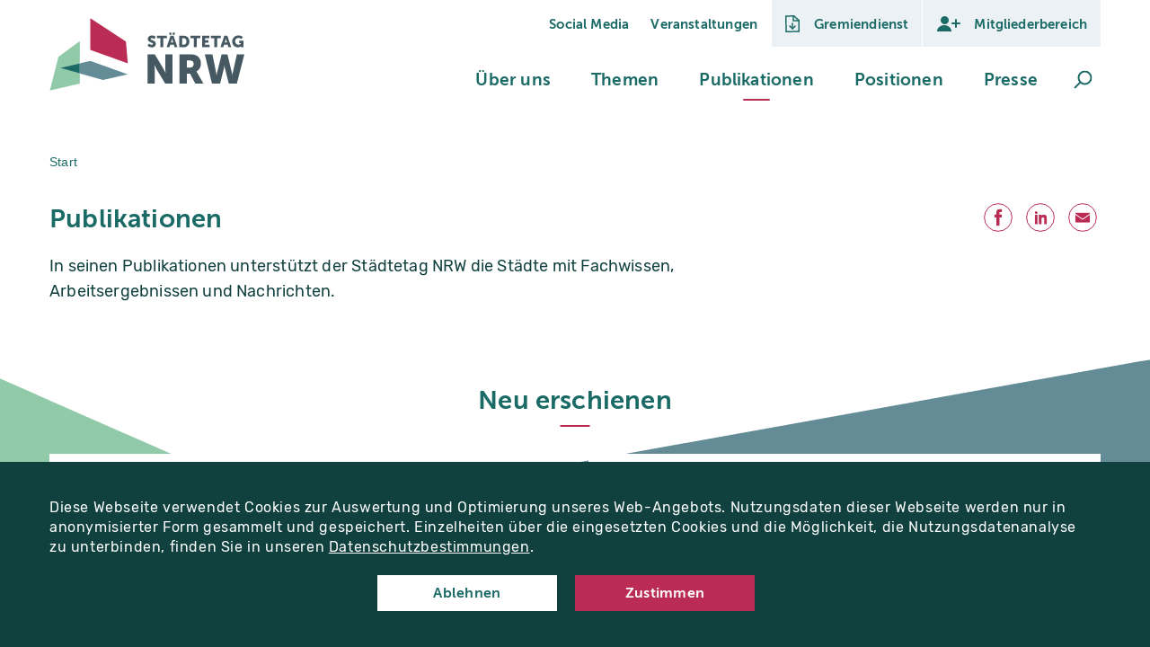

--- FILE ---
content_type: text/html; charset=utf-8
request_url: https://www.staedtetag-nrw.de/publikationen
body_size: 28609
content:
<!DOCTYPE html>
<html dir="ltr" lang="de-de" class="no-js">
<head>

<meta charset="utf-8">
<!-- 
	Realisierung: wegewerk GmbH <www.wegewerk.com>

	This website is powered by TYPO3 - inspiring people to share!
	TYPO3 is a free open source Content Management Framework initially created by Kasper Skaarhoj and licensed under GNU/GPL.
	TYPO3 is copyright 1998-2026 of Kasper Skaarhoj. Extensions are copyright of their respective owners.
	Information and contribution at https://typo3.org/
-->



<title>Publikationen des Städtetages NRW</title>
<meta http-equiv="x-ua-compatible" content="IE=edge" />
<meta name="generator" content="TYPO3 CMS" />
<meta name="author" content="wegewerk GmbH" />
<meta name="viewport" content="width=device-width, initial-scale=1" />
<meta name="description" content="In seinen Publikationen unterstützt der Städtetag NRW die Städte mit Fachwissen, Arbeitsergebnissen und Nachrichten." />
<meta property="og:title" content="Publikationen des Städtetages NRW" />
<meta property="og:description" content="In seinen Publikationen unterstützt der Städtetag NRW die Städte mit Fachwissen, Arbeitsergebnissen und Nachrichten. " />
<meta property="og:image" content="https://www.staedtetag-nrw.de/typo3conf/ext/wwt3_sitepackage/Resources/Public/Images/og_image_nrw_default.jpg" />
<meta name="twitter:title" content="Publikationen des Städtetages NRW" />
<meta name="twitter:description" content="In seinen Publikationen unterstützt der Städtetag NRW die Städte mit Fachwissen, Arbeitsergebnissen und Nachrichten." />
<meta name="twitter:card" content="summary_large_image" />
<meta name="twitter:image" content="https://www.staedtetag-nrw.de/typo3conf/ext/wwt3_sitepackage/Resources/Public/Images/og_image_nrw_default.jpg" />
<meta name="format-detection" content="telephone=no" />
<meta name="msapplication-tilecolor" content="#ffffff" />
<meta name="msapplication-tileimage" content="/typo3conf/ext/wwt3_sitepackage/Resources/Public/frontend/favicons/mstile-144x144.png" />
<meta name="msapplication-config" content="/typo3conf/ext/wwt3_sitepackage/Resources/Public/frontend/favicons/browserconfig.xml" />
<meta name="theme-color" content="#ffffff" />


<link rel="stylesheet" type="text/css" href="/typo3temp/assets/compressed/merged-d822e7a14b6d4668e4c1a5ee5ffbf05f-5956b0ac52ebdd0e674b1aaf512495ee.css?1765202798" media="all">







<meta property="og:url" content="https://www.staedtetag-nrw.de/publikationen"><link rel="apple-touch-icon" sizes="180x180" href="/typo3conf/ext/wwt3_sitepackage/Resources/Public/faviconsNRW/apple-touch-icon.png">
<link rel="icon" type="image/png" sizes="32x32" href="/typo3conf/ext/wwt3_sitepackage/Resources/Public/faviconsNRW/favicon-32x32.png">
<link rel="icon" type="image/png" sizes="16x16" href="/typo3conf/ext/wwt3_sitepackage/Resources/Public/faviconsNRW/favicon-16x16.png">
<link rel="manifest" href="/typo3conf/ext/wwt3_sitepackage/Resources/Public/faviconsNRW/site.webmanifest">
<link rel="mask-icon" href="/typo3conf/ext/wwt3_sitepackage/Resources/Public/faviconsNRW/safari-pinned-tab.svg" color="#5bbad5">
<link rel="shortcut icon" href="/typo3conf/ext/wwt3_sitepackage/Resources/Public/faviconsNRW/favicon.ico">
<meta name="msapplication-TileColor" content="#ffffff">
<meta name="msapplication-config" content="/typo3conf/ext/wwt3_sitepackage/Resources/Public/faviconsNRW/browserconfig.xml">
<meta name="theme-color" content="#ffffff"><link rel="preload" href="/typo3conf/ext/wwt3_sitepackage/Resources/Public/frontend/fonts/rubik/rubik-v9-latin-300.woff2" as="font" type="font/woff2" crossorigin>
<link rel="preload" href="/typo3conf/ext/wwt3_sitepackage/Resources/Public/frontend/fonts/rubik/rubik-v9-latin-500.woff2" as="font" type="font/woff2" crossorigin>
<link rel="preload" href="/typo3conf/ext/wwt3_sitepackage/Resources/Public/frontend/fonts/rubik/rubik-v9-latin-700.woff2" as="font" type="font/woff2" crossorigin>
<link rel="preload" href="/typo3conf/ext/wwt3_sitepackage/Resources/Public/frontend/fonts/rubik/rubik-v9-latin-regular.woff2" as="font" type="font/woff2" crossorigin>
<link rel="preload" href="/typo3conf/ext/wwt3_sitepackage/Resources/Public/frontend/fonts/museo/MuseoSans_500-webfont.woff2" as="font" type="font/woff2" crossorigin>
<link rel="preload" href="/typo3conf/ext/wwt3_sitepackage/Resources/Public/frontend/fonts/museo/MuseoSans_700-webfont.woff2" as="font" type="font/woff2" crossorigin><script type="text/javascript">
    document.documentElement.classList.remove('no-js');
    document.documentElement.classList.add('js');
</script>
<script>window.MSInputMethodContext && document.documentMode && document.write('<script src="/typo3conf/ext/wwt3_sitepackage/Resources/Public/frontend/assets/js/ie11CustomProperties.min.js"><\x2fscript>');</script>

<link rel="canonical" href="https://www.staedtetag-nrw.de/publikationen"/>


</head>
<body data-site="dst-nrw" class="page-3524 pageLayout--default pageType--standard pageDoktype--1">



<div class="skiplinks">
    <ul>
                <li>
            <a title="Zum Hauptinhalt springen" href="#main">Zum Hauptinhalt springen</a>
        </li>
                <li>
            <a title="Zur Suche springen" href="#headerSearch">Zur Suche springen</a>
        </li>
            </ul>
</div>
<div id="to-top-target"></div>
<div class="offCanvas offCanvas--right offCanvas--push">

    <div class="offCanvas__offscreen">
        <div class="offCanvas__offscreen__wrapper">
            <div class="offCanvasContent" role="navigation">
    <div class="offCanvasContent__wrapper">
        <div class="offCanvasContent__header">
            
<div class="headerSearchSolr__canvas"></div>
<div class="headerSearchSolr" role="search">
    <form action="/suchergebnisse"
          data-suggest="/suchergebnisse"
          data-suggest-header="Top Treffer"
          id="headerSearchSolr--mobilr">
        <div class="headerSearchSolr__field">
            <label class="headerSearchSolr__label" for="headerSearchSolr__q--mobile"><span>Volltextsuche</span></label>
            <input class="headerSearchSolr__q tx-solr-suggest" id="headerSearchSolr__q--mobile" name="tx_solr[q]" type="search"
                   required placeholder="Suchbegriff"
                   autocomplete="off">
        </div>
        <button class="headerSearchSolr__submit" tabindex="-1" type="submit">
            <span>Suchen</span>
            <svg class="search" xmlns="http://www.w3.org/2000/svg" width="21" height="21" viewBox="0 0 21 21">
  <g fill="none" fill-rule="evenodd" stroke="currentColor" stroke-width="2" transform="translate(2 1)">
    <circle cx="11" cy="7" r="7"/>
    <line x1=".288" x2="5.792" y1="17.712" y2="12.208" stroke-linecap="square"/>
  </g>
</svg>
        </button>
    </form>
    <button class="headerSearch__toggle" aria-expanded="false">
        <svg class="search" xmlns="http://www.w3.org/2000/svg" width="21" height="21" viewBox="0 0 21 21">
  <g fill="none" fill-rule="evenodd" stroke="currentColor" stroke-width="2" transform="translate(2 1)">
    <circle cx="11" cy="7" r="7"/>
    <line x1=".288" x2="5.792" y1="17.712" y2="12.208" stroke-linecap="square"/>
  </g>
</svg>
        <svg class="close" xmlns="http://www.w3.org/2000/svg" width="21" height="21" viewBox="0 0 21 21">
  <g fill="none" fill-rule="evenodd" stroke="currentColor" stroke-width="2" transform="translate(1 1)">
    <line x1=".68" x2="18.25" y1=".68" y2="18.25"/>
    <line x2="19" y2="19" transform="rotate(90 9.5 9.5)"/>
  </g>
</svg>

        <span class="label visuallyhidden">Suche öffnen</span>
    </button>
</div>


            <!-- not defined as m-toggle as we then have two toggles and the classes set in toggle.js would get confused -->
<button class="offCanvasToggle offCanvasToggle--hide">
    <svg width="16px" height="16px" viewBox="0 0 16 16" version="1.1" xmlns="http://www.w3.org/2000/svg" xmlns:xlink="http://www.w3.org/1999/xlink">
        <title>Icon/Pfeil/close/d</title>
        <g id="Symbols" stroke="none" stroke-width="1" fill="none" fill-rule="evenodd" stroke-linecap="round" stroke-linejoin="round">
            <g id="Icon/Pfeil/close/d" stroke="currentColor" stroke-width="2">
                <g id="Group" transform="translate(3.000000, 3.000000)">
                    <line x1="0" y1="0" x2="10" y2="10" id="Line-2"></line>
                    <line x1="-7.40669635e-13" y1="-5.66213743e-14" x2="10" y2="10" id="Line-2" transform="translate(5.000000, 5.000000) rotate(-270.000000) translate(-5.000000, -5.000000) "></line>
                </g>
            </g>
        </g>
    </svg>
    <span class="offCanvasToggle__label"><span>Menü schliessen</span></span>
</button>

        </div>

        <div class="offCanvasContent__main">
            <nav class="accordionNav">
    <div class="firstLevel">
        <ul class="firstLevel__list navMenu">
                            <li class="navItem navItem--level-1">
                    <a class="navItem__a--level-1" href="/ueber-uns">Über uns</a>
                                            <div class="secondLevel subNav">
                            <div class="secondLevel__header">
                                <h2 class="secondLevel__header__title">
                                    <a href="/ueber-uns">Über uns</a>
                                </h2>
                            </div>

                            
                            <ul class="secondLevel__list subNav__group">
                                                                    <li class="navItem navItem--level-2">
                                                                                    <a class="navItem__a--level-2" href="/ueber-uns/aufgaben">Aufgaben</a>
                                                                            </li>
                                                                    <li class="navItem navItem--level-2">
                                                                                    <a class="navItem__a--level-2" href="/ueber-uns/gremien">Gremien</a>
                                                                            </li>
                                                                    <li class="navItem navItem--level-2">
                                                                                    <a class="navItem__a--level-2" href="/ueber-uns/geschaeftsstelle">Geschäftsstelle</a>
                                                                            </li>
                                                                    <li class="navItem navItem--level-2">
                                                                                    <a class="navItem__a--level-2" href="/ueber-uns/mitglieder">Mitglieder</a>
                                                                            </li>
                                                                    <li class="navItem navItem--level-2">
                                                                                    <a class="navItem__a--level-2" href="/ueber-uns/aus-den-staedten">Aus den Städten</a>
                                                                            </li>
                                                                    <li class="navItem navItem--level-2">
                                                                                    <a class="navItem__a--level-2" href="/ueber-uns/geschichte">Geschichte</a>
                                                                            </li>
                                                            </ul>
                        </div>
                                    </li>
                            <li class="navItem navItem--level-1">
                    <a class="navItem__a--level-1" href="/themen">Themen</a>
                                            <div class="secondLevel subNav">
                            <div class="secondLevel__header">
                                <h2 class="secondLevel__header__title">
                                    <a href="/themen">Themen</a>
                                </h2>
                            </div>

                                                                                                                                    <a class="secondLevel__header__supplementaryLink"
                                       href="/themen">Alle Themen</a>
                                                            
                            <ul class="secondLevel__list subNav__group">
                                                                    <li class="navItem navItem--level-2">
                                                                                    <a class="navItem__a--level-2" href="/themen/arbeit-und-soziales">Arbeit und Soziales</a>
                                                                            </li>
                                                                    <li class="navItem navItem--level-2">
                                                                                    <a class="navItem__a--level-2" href="/themen/bevoelkerungsschutz-und-rettungsdienst">Bevölkerungsschutz und Rettungsdienst</a>
                                                                            </li>
                                                                    <li class="navItem navItem--level-2">
                                                                                    <a class="navItem__a--level-2" href="/themen/bildung-und-schule">Bildung und Schule</a>
                                                                            </li>
                                                                    <li class="navItem navItem--level-2">
                                                                                    <a class="navItem__a--level-2" href="/themen/digitale-stadt">Digitale Stadt</a>
                                                                            </li>
                                                                    <li class="navItem navItem--level-2">
                                                                                    <a class="navItem__a--level-2" href="/themen/europa-und-internationales">Europa und Internationales</a>
                                                                            </li>
                                                                    <li class="navItem navItem--level-2">
                                                                                    <a class="navItem__a--level-2" href="/themen/gesundheit-pflege-und-seniorenpolitik">Gesundheit, Pflege und Senioren</a>
                                                                            </li>
                                                                    <li class="navItem navItem--level-2">
                                                                                    <a class="navItem__a--level-2" href="/themen/gleichstellung">Gleichstellung</a>
                                                                            </li>
                                                                    <li class="navItem navItem--level-2">
                                                                                    <a class="navItem__a--level-2" href="/themen/kinder-jugend-familie">Kinder, Jugend und Familie</a>
                                                                            </li>
                                                                    <li class="navItem navItem--level-2">
                                                                                    <a class="navItem__a--level-2" href="/themen/klimaschutz-und-klimaanpassung">Klimaschutz und Klimaanpassung</a>
                                                                            </li>
                                                                    <li class="navItem navItem--level-2">
                                                                                    <a class="navItem__a--level-2" href="/themen/kommunalfinanzen">Kommunalfinanzen</a>
                                                                            </li>
                                                                    <li class="navItem navItem--level-2">
                                                                                    <a class="navItem__a--level-2" href="/themen/kultur-denkmalpflege-und-sport">Kultur, Denkmalpflege und Sport</a>
                                                                            </li>
                                                                    <li class="navItem navItem--level-2">
                                                                                    <a class="navItem__a--level-2" href="/themen/migration-und-integration">Migration und Integration</a>
                                                                            </li>
                                                                    <li class="navItem navItem--level-2">
                                                                                    <a class="navItem__a--level-2" href="/themen/personal-im-oeffentlichen-dienst">Personal im öffentlichen Dienst</a>
                                                                            </li>
                                                                    <li class="navItem navItem--level-2">
                                                                                    <a class="navItem__a--level-2" href="/themen/recht-und-verwaltung">Recht und Verwaltung</a>
                                                                            </li>
                                                                    <li class="navItem navItem--level-2">
                                                                                    <a class="navItem__a--level-2" href="/themen/stadtentwicklung-und-stadtplanung">Stadtentwicklung und Stadtplanung</a>
                                                                            </li>
                                                                    <li class="navItem navItem--level-2">
                                                                                    <a class="navItem__a--level-2" href="/themen/ukraine">Ukraine</a>
                                                                            </li>
                                                                    <li class="navItem navItem--level-2">
                                                                                    <a class="navItem__a--level-2" href="/themen/umwelt-und-energie">Umwelt und Energie</a>
                                                                            </li>
                                                                    <li class="navItem navItem--level-2">
                                                                                    <a class="navItem__a--level-2" href="/themen/verkehrswende-und-mobilitaet">Verkehrswende und Mobilität</a>
                                                                            </li>
                                                                    <li class="navItem navItem--level-2">
                                                                                    <a class="navItem__a--level-2" href="/themen/wirtschaft-und-wirtschaftsfoerderung">Wirtschaft und Wirtschaftsförderung</a>
                                                                            </li>
                                                                    <li class="navItem navItem--level-2">
                                                                                    <a class="navItem__a--level-2" href="/themen/wohnen-und-bauen">Wohnen und Bauen</a>
                                                                            </li>
                                                            </ul>
                        </div>
                                    </li>
                            <li class="navItem navItem--level-1 navItem--active">
                    <a class="navItem__a--level-1" href="/publikationen">Publikationen</a>
                                            <div class="secondLevel subNav">
                            <div class="secondLevel__header">
                                <h2 class="secondLevel__header__title">
                                    <a href="/publikationen">Publikationen</a>
                                </h2>
                            </div>

                            
                            <ul class="secondLevel__list subNav__group">
                                                                    <li class="navItem navItem--level-2">
                                                                                    <a class="navItem__a--level-2" href="/publikationen/stadtpunkte">Stadtpunkte</a>
                                                                            </li>
                                                                    <li class="navItem navItem--level-2">
                                                                                    <a class="navItem__a--level-2" href="/publikationen/newsletter">Newsletter</a>
                                                                            </li>
                                                                    <li class="navItem navItem--level-2">
                                                                                    <a class="navItem__a--level-2" href="/publikationen/geschaeftsbericht">Geschäftsbericht</a>
                                                                            </li>
                                                                    <li class="navItem navItem--level-2">
                                                                                    <a class="navItem__a--level-2" href="/publikationen/weitere-veroeffentlichungen">Weitere Veröffentlichungen</a>
                                                                            </li>
                                                            </ul>
                        </div>
                                    </li>
                            <li class="navItem navItem--level-1">
                    <a class="navItem__a--level-1" href="/positionen">Positionen</a>
                                            <div class="secondLevel subNav">
                            <div class="secondLevel__header">
                                <h2 class="secondLevel__header__title">
                                    <a href="/positionen">Positionen</a>
                                </h2>
                            </div>

                            
                            <ul class="secondLevel__list subNav__group">
                                                                    <li class="navItem navItem--level-2">
                                                                                    <a class="navItem__a--level-2" href="/positionen/beschluesse">Beschlüsse</a>
                                                                            </li>
                                                                    <li class="navItem navItem--level-2">
                                                                                    <a class="navItem__a--level-2" href="/positionen/ob-rundschreiben">OB-Rundschreiben</a>
                                                                            </li>
                                                            </ul>
                        </div>
                                    </li>
                            <li class="navItem navItem--level-1">
                    <a class="navItem__a--level-1" href="/presse">Presse</a>
                                            <div class="secondLevel subNav">
                            <div class="secondLevel__header">
                                <h2 class="secondLevel__header__title">
                                    <a href="/presse">Presse</a>
                                </h2>
                            </div>

                            
                            <ul class="secondLevel__list subNav__group">
                                                                    <li class="navItem navItem--level-2">
                                                                                    <a class="navItem__a--level-2" href="/presse/pressemeldungen">Pressemeldungen</a>
                                                                            </li>
                                                                    <li class="navItem navItem--level-2">
                                                                                    <a class="navItem__a--level-2" href="/presse/pressekontakt">Pressekontakt</a>
                                                                            </li>
                                                                    <li class="navItem navItem--level-2">
                                                                                    <a class="navItem__a--level-2" href="/presse/mediathek">Mediathek</a>
                                                                            </li>
                                                            </ul>
                        </div>
                                    </li>
                    </ul>
    </div>
</nav>
        </div>

        <div class="offCanvasContent__loginBoxes">
            
            <div class="headerLoginBox">
                            <a href="https://www.gremiendienst-staedtetag.de/" target="_blank">
                    <span class="expand__toggle__icon"><svg width="17px" height="19px" viewBox="0 0 17 19" version="1.1" xmlns="http://www.w3.org/2000/svg" xmlns:xlink="http://www.w3.org/1999/xlink">
    <title>Group 2</title>
    <g id="Symbols" stroke="none" stroke-width="1" fill="none" fill-rule="evenodd">
        <g id="Nav/header/d/Logo" transform="translate(-1160.000000, -15.000000)">
            <g id="Group-6" transform="translate(1144.000000, 0.000000)">
                <g id="Group-2" transform="translate(16.000000, 15.000000)" stroke="currentColor" stroke-width="1.5">
                    <path d="M9.70326171,0.75 L0.75,1 L1,18.25 L15.35,18 L15.35,5.78614006 L11.8476915,2.72532097 L9.70326171,0.75 Z" id="Rectangle"></path>
                    <polyline id="Path-2" stroke-linecap="round" stroke-linejoin="round" points="5.03125 12 8.128148 15 11.06875 12"></polyline>
                    <polyline id="Path-7" points="9.05625 0.793701172 9.05625 5.89941406 15.09375 5.89941406"></polyline>
                    <line x1="8.05" y1="9" x2="8.05" y2="15" id="Path-3" stroke-linecap="round"></line>
                </g>
            </g>
        </g>
    </g>
</svg>
</span>
                    <span class="expand__toggle__label m-toggle__label">Gremiendienst</span>
                </a>
                    </div>
            <div class="headerLoginBox ">
                            <div class="expand">
                    <button class="expand__toggle m-toggle" data-switch-classname="expand--expanded"
                            data-target=".expand"
                            data-aria-target=".expand__main" data-mode="closest">
                        <span class="expand__toggle__icon">
                            <?xml version="1.0" encoding="UTF-8"?>
<svg width="27px" height="19px" viewBox="0 0 27 19" version="1.1" xmlns="http://www.w3.org/2000/svg" xmlns:xlink="http://www.w3.org/1999/xlink">
    <title>Group</title>
    <g id="Symbols" stroke="none" stroke-width="1" fill="none" fill-rule="evenodd">
        <g id="Icon/Mitglieder/d" stroke-width="2">
            <g id="Group" transform="translate(1.000000, 1.000000)">
                <circle id="Oval" fill="currentColor" cx="8.5" cy="4.5" r="4.5"></circle>
                <path d="M16,17 C16,13.1340068 12.418278,10 8,10 C3.581722,10 0,13.1340068 0,17" id="Oval-Copy" fill="currentColor" stroke-linecap="round"></path>
                <line x1="21" y1="12" x2="21" y2="4" id="Path-6-Copy" stroke="currentColor" stroke-linecap="round"></line>
                <line x1="17" y1="8" x2="25" y2="8" id="Path-6" stroke="currentColor" stroke-linecap="round"></line>
            </g>
        </g>
    </g>
</svg>
                        </span>
                                                    <span class="expand__toggle__label m-toggle__label">
                                Mitgliederbereich
                            </span>
                                                </span>
                    </button>

                                        <div class="expand__main" aria-expanded="false">
                                                    <div class="tx-felogin-pi1">
		

<!-- ###LOGIN_FORM### -->
<div class="headerLoginBoxForm">
    <form action="/publikationen" target="_top" method="post" onsubmit="">

        <fieldset>
            <legend>Anmelden</legend>
            <div>
                <label for="user">Benutzername</label>
                <input type="text" id="user" name="user" value=""/>
            </div>
            <div>
                <label for="pass">Passwort</label>
                <input type="password" id="pass" name="pass" value="" data-rsa-encryption=""/>
            </div>

            

            <div>
                <input type="submit" name="submit" value="Anmelden"/>
            </div>

            <div class="felogin-hidden">
                <input type="hidden" name="logintype" value="login"/>
                <input type="hidden" name="pid" value="277@383d1703f5b10b6ec36fb906c50a088a7314bf4a"/>
                <input type="hidden" name="redirect_url" value=""/>
                <input type="hidden" name="tx_felogin_pi1[noredirect]" value="0"/>
                
            </div>
        </fieldset>
    </form>
</div>



<!-- ###LOGIN_FORM### -->


	</div>
	
                                            </div>
                                    </div>
                    </div>
    
        </div>

        <div class="offCanvasContent__metaNav">
            <nav class="stackedNav">
        <ul>
                                    <li >
                    <a  href="/presse/folgen-sie-uns">Social Media</a>
                                    </li>
                                                <li >
                    <a  href="/veranstaltungen">Veranstaltungen</a>
                                    </li>
                        </ul>
</nav>
        </div>

        <div class="offCanvasContent__footer">
            <div class="socialLinks">
    <h2 class="socialLinks__title">Folgen Sie uns</h2>
    <ul>
                <li>
            <a href="https://www.youtube.com/@stadtetagnrw3068" class="socialLinks__link socialLinks__link--youtube">
                                    <svg xmlns="http://www.w3.org/2000/svg" width="16" height="14" viewBox="0 0 16 14">
    <path fill="currentColor" d="M14.2,1.5H1.8C1,1.5,0.2,2.3,0.2,3.2v7.6c0,0.9,0.7,1.7,1.6,1.7h12.3c0.9,0,1.6-0.7,1.6-1.7 V3.2C15.8,2.3,15.1,1.5,14.2,1.5z M11,7.1L5.4,9.9c-0.1,0.1-0.3,0-0.3-0.1V4.2C5.1,4,5.3,4,5.4,4L11,6.8C11.1,6.9,11.1,7,11,7.1z"/>
</svg>
                                <span>Youtube</span>
            </a>
        </li>
                <li>
            <a href="https://www.linkedin.com/company/st%C3%A4dtetag-nrw" class="socialLinks__link socialLinks__link--linkedin">
                                    <svg data-name="Ebene 1" xmlns="http://www.w3.org/2000/svg" viewBox="0 0 16 14" width="16" height="14">
    <g fill="currentColor">
        <path d="M14 13V8.6c0-2.2-.5-3.8-3-3.8s-2 .7-2.4 1.3V5H6.2v8h2.5V9c0-1 .2-2.1 1.5-2.1s1.3 1.2 1.3 2.1v3.9H14ZM2.2 5h2.5v8H2.2V5ZM3.4 1C2.6 1 2 1.7 2 2.4s.7 1.4 1.4 1.4 1.4-.7 1.4-1.4S4.1 1 3.4 1Z"/>
    </g>
</svg>
                                <span>LinkedIn</span>
            </a>
        </li>
            </ul>
</div>
                        <div class="offCanvasContent__footer__footerMetaNav">
                    <div class="footerMetaNav">
            <nav class="inlineNav ">
            <ul>
                                    <li >
                    <a  href="/kontakt">Kontakt</a>
                                    </li>
                                                <li >
                    <a  href="/impressum">Impressum</a>
                                    </li>
                                                <li >
                    <a  href="/datenschutz">Datenschutz</a>
                                    </li>
                                                <li >
                    <a  href="/barriere-melden">Barriere melden</a>
                                    </li>
                        </ul>
    </nav>
    </div>
            </div>
        </div>
    </div>
</div>
        </div>
    </div>


    <div class="offCanvas__onscreen">
                <header class="documentHeader">
    <div class="l-container l-container--large ">
        <div class="l-column l-column--full">
            <div class="documentHeader__container">
                <div class="documentHeader__logo">
                    <a class="staticLogo" href="/" aria-label="Zur Startseite">
    <span class="staticLogo__image--with-claim">
                    <svg xmlns="http://www.w3.org/2000/svg" width="230" height="88" viewBox="0 0 230 88">
              <g fill="none" fill-rule="evenodd">
                <g fill="#465962" fill-rule="nonzero" transform="translate(115.759 17.397)">
                  <path d="M1.75835821,13.1876866 C2.67034774,13.9978728 3.81861814,14.4934421 5.03373134,14.6012687 C5.72328358,14.6012687 6.46455224,14.3254478 6.46455224,13.5152239 C6.46455224,11.7913433 0.310298507,11.9292537 0.310298507,7.72298507 C0.355911151,6.50962786 0.903309459,5.36968955 1.82174011,4.57545949 C2.74017075,3.78122943 3.94716017,3.40402817 5.15440299,3.53395522 C6.76618494,3.45654152 8.34418023,4.01348103 9.55029851,5.08544776 L8.13671642,7.82641791 C7.28222079,7.10709269 6.21780535,6.68374564 5.10268657,6.61970149 C4.43037313,6.61970149 3.65462687,6.91276119 3.65462687,7.68850746 C3.65462687,9.41238806 9.8261194,9.10208955 9.8261194,13.4290299 C9.80888848,14.6560566 9.27553355,15.819053 8.35690526,16.6326952 C7.43827697,17.4463374 6.21938045,17.8353351 4.99925373,17.7042537 C3.14157234,17.7372536 1.3456055,17.0374458 2.44249065e-13,15.7562687 L1.75835821,13.1876866 Z"/>
                  <polygon
                          points="15.222 6.637 11.067 6.637 11.067 3.758 22.738 3.758 22.738 6.637 18.583 6.637 18.583 17.463 15.222 17.463"/>
                  <path d="M29.7369403 1.0658141e-14L32.1503731 1.0658141e-14 32.1503731 2.68925373 29.7369403 2.68925373 29.7369403 1.0658141e-14zM28.9094776 6.89552239C28.9094776 6.89552239 28.5991791 8.39529851 28.3578358 9.25723881L27.5648507 11.9120149 30.2713433 11.9120149 29.495597 9.25723881C29.2542537 8.39529851 28.9439552 6.89552239 28.9439552 6.89552239L28.9094776 6.89552239zM25.7375373 1.687539e-14L28.1509701 1.687539e-14 28.1509701 2.68925373 25.7375373 2.68925373 25.7375373 1.687539e-14zM31.0470896 14.5840299L26.7891045 14.5840299 25.9616418 17.4629104 22.5138806 17.4629104 27.1683582 3.7580597 30.6161194 3.7580597 35.270597 17.5491045 31.8228358 17.5491045 31.0470896 14.5840299zM42.0971642 14.5840299C43.162572 14.6841968 44.2140962 14.2839789 44.9432864 13.5007746 45.6724765 12.7175703 45.9966616 11.6401746 45.8207463 10.5846269 45.9787587 9.53717466 45.6464926 8.4752257 44.9196441 7.70463163 44.1927955 6.93403756 43.1520544 6.54034466 42.0971642 6.6369403L40.7180597 6.6369403 40.7180597 14.5840299 42.0971642 14.5840299zM37.3564925 3.7580597L42.2178358 3.7580597C46.5275373 3.7580597 49.3029851 6.27492537 49.3029851 10.6535821 49.4393403 12.5548117 48.7296893 14.4193099 47.3637083 15.7487318 45.9977272 17.0781537 44.1146678 17.7369747 42.2178358 17.5491045L37.3564925 17.5491045 37.3564925 3.7580597z"/>
                  <polygon
                          points="54.75 6.637 50.596 6.637 50.596 3.758 62.267 3.758 62.267 6.637 58.112 6.637 58.112 17.463 54.75 17.463"/>
                  <polygon
                          points="64.439 3.758 73.024 3.758 73.024 6.637 67.783 6.637 67.783 9.119 71.955 9.119 71.955 11.998 67.783 11.998 67.783 14.584 73.282 14.584 73.282 17.446 64.439 17.446"/>
                  <polygon
                          points="78.799 6.637 74.644 6.637 74.644 3.758 86.315 3.758 86.315 6.637 82.16 6.637 82.16 17.463 78.799 17.463"/>
                  <path d="M92.486194 6.87828358C92.486194 6.87828358 92.1758955 8.3780597 91.9345522 9.24L91.1070896 11.8947761 93.8135821 11.8947761 93.0378358 9.24C92.7964925 8.3780597 92.486194 6.87828358 92.486194 6.87828358L92.486194 6.87828358zM94.5548507 14.5840299L90.2796269 14.5840299 89.469403 17.4629104 86.0216418 17.4629104 90.6761194 3.7580597 94.1238806 3.7580597 98.7783582 17.5491045 95.330597 17.5491045 94.5548507 14.5840299zM107.12194 3.53395522C109.03426 3.42675086 110.917048 4.04204083 112.397015 5.25783582L110.776567 7.77470149C109.843289 6.98617604 108.670694 6.53658009 107.449478 6.49902985 106.373309 6.37908501 105.299359 6.74254456 104.51722 7.4914003 103.735082 8.24025605 103.325295 9.29739699 103.398358 10.3777612 103.326231 11.4610825 103.709428 12.5253622 104.455581 13.3140591 105.201734 14.1027561 106.243153 14.54432 107.328806 14.5323134 108.343143 14.5087814 109.322714 14.1580708 110.121493 13.5324627L110.121493 12.5326119 108.173507 12.5326119 108.173507 9.72268657 113.086567 9.72268657 113.086567 17.4456716 110.276642 17.4456716 110.276642 17.0664179C110.276642 16.790597 110.276642 16.4975373 110.276642 16.4975373L110.276642 16.4975373C109.237721 17.3160612 107.944066 17.7432115 106.622015 17.7042537 104.769632 17.7122574 102.996449 16.9536665 101.723015 15.608397 100.44958 14.2631275 99.7893384 12.451024 99.8988806 10.6018657 99.8542035 8.69435402 100.601905 6.85359623 101.964092 5.51754172 103.32628 4.18148721 105.181174 3.46957942 107.087463 3.55119403M8.68638494e-13 26.0650746L8.61940299 26.0650746 18.2731343 42.3557463C19.3520074 44.2862926 20.3301829 46.2714135 21.2037313 48.3031343L21.3071642 48.3031343C21.3071642 48.3031343 20.9106716 44.5450746 20.9106716 42.3557463L20.9106716 26.0650746 29.4438806 26.0650746 29.4438806 60.9391791 20.8244776 60.9391791 11.1190299 44.7002239C10.0386797 42.7645533 9.0604736 40.7736162 8.18843284 38.735597L8.085 38.735597C8.085 38.735597 8.48149254 42.5108955 8.48149254 44.7002239L8.48149254 60.9391791 8.68638494e-13 60.9391791 8.68638494e-13 26.0650746zM49.9063433 41.8385821C51.0952688 41.9765485 52.2834914 41.574775 53.1447183 40.7435909 54.0059451 39.9124069 54.4496376 38.7391925 54.3539552 37.5461194 54.3539552 34.9085821 53.3713433 33.3398507 49.0788806 33.3398507L46.286194 33.3398507 46.286194 41.8385821 49.9063433 41.8385821zM37.666791 26.0650746L49.7339552 26.0650746C52.0300019 25.90658 54.33521 26.1874175 56.5260448 26.8925373 60.6648463 28.4999176 63.2724173 32.6175029 62.9561194 37.046194 63.0982387 40.9197232 61.1151235 44.5620448 57.7844776 46.5447761L57.7844776 46.648209C58.2732785 47.3189138 58.7167285 48.0215228 59.1118657 48.7513433L65.8867164 60.9391791 56.3708955 60.9391791 50.1821642 49.1823134 46.286194 49.1823134 46.286194 60.9391791 37.666791 60.9391791 37.666791 26.0650746zM67.5588806 26.0650746L76.5402985 26.0650746 80.936194 47.8721642C81.18923 49.074972 81.3334689 50.2981176 81.3671642 51.526791L81.470597 51.526791C81.5491131 50.2926934 81.7453783 49.0689224 82.0567164 47.8721642L87.4179851 26.0650746 94.3135075 26.0650746 99.4851493 47.8721642C99.7964874 49.0689224 99.9927526 50.2926934 100.071269 51.526791L100.174701 51.526791C100.208397 50.2981176 100.352636 49.074972 100.605672 47.8721642L105.39806 26.0650746 114.224328 26.0650746 105.39806 60.9391791 95.8822388 60.9391791 91.4863433 43.3383582C91.1653895 41.9883875 90.9407198 40.6173263 90.8140299 39.2355224L90.710597 39.2355224C90.5721781 40.6169385 90.3418166 41.9875897 90.0210448 43.3383582L85.6251493 60.9391791 76.0231343 60.9391791 67.5588806 26.0650746z"/>
                </g>
                <g fill-rule="nonzero" transform="translate(.517 .28)">
                  <polygon fill="#BB2C54" points="89.78 27.91 47.717 0 47.717 37.943 91.9 53.975"/>
                  <polygon fill="#90CAA8"
                           points="35.34 53.975 35.322 27.341 10.119 46.252 0 86.28 35.34 78.109 35.34 65.921 12.136 59.336"/>
                  <polygon fill="#648C96" points="35.34 53.975 35.34 65.921 62.698 73.679 91.9 67.145 47.717 51.096"/>
                  <polygon fill="#1A6A66" points="12.136 59.336 35.34 65.921 35.34 53.975"/>
                </g>
              </g>
            </svg>
            </span>

    <span class="staticLogo__image--without-claim">
                    <svg xmlns="http://www.w3.org/2000/svg" width="230" height="88" viewBox="0 0 230 88">
                <g fill="none" fill-rule="evenodd">
                    <g fill="#465962" fill-rule="nonzero" transform="translate(115.759 17.397)">
                        <path d="M1.75835821,13.1876866 C2.67034774,13.9978728 3.81861814,14.4934421 5.03373134,14.6012687 C5.72328358,14.6012687 6.46455224,14.3254478 6.46455224,13.5152239 C6.46455224,11.7913433 0.310298507,11.9292537 0.310298507,7.72298507 C0.355911151,6.50962786 0.903309459,5.36968955 1.82174011,4.57545949 C2.74017075,3.78122943 3.94716017,3.40402817 5.15440299,3.53395522 C6.76618494,3.45654152 8.34418023,4.01348103 9.55029851,5.08544776 L8.13671642,7.82641791 C7.28222079,7.10709269 6.21780535,6.68374564 5.10268657,6.61970149 C4.43037313,6.61970149 3.65462687,6.91276119 3.65462687,7.68850746 C3.65462687,9.41238806 9.8261194,9.10208955 9.8261194,13.4290299 C9.80888848,14.6560566 9.27553355,15.819053 8.35690526,16.6326952 C7.43827697,17.4463374 6.21938045,17.8353351 4.99925373,17.7042537 C3.14157234,17.7372536 1.3456055,17.0374458 2.44249065e-13,15.7562687 L1.75835821,13.1876866 Z"/>
                        <polygon
                                points="15.222 6.637 11.067 6.637 11.067 3.758 22.738 3.758 22.738 6.637 18.583 6.637 18.583 17.463 15.222 17.463"/>
                        <path d="M29.7369403 1.0658141e-14L32.1503731 1.0658141e-14 32.1503731 2.68925373 29.7369403 2.68925373 29.7369403 1.0658141e-14zM28.9094776 6.89552239C28.9094776 6.89552239 28.5991791 8.39529851 28.3578358 9.25723881L27.5648507 11.9120149 30.2713433 11.9120149 29.495597 9.25723881C29.2542537 8.39529851 28.9439552 6.89552239 28.9439552 6.89552239L28.9094776 6.89552239zM25.7375373 1.687539e-14L28.1509701 1.687539e-14 28.1509701 2.68925373 25.7375373 2.68925373 25.7375373 1.687539e-14zM31.0470896 14.5840299L26.7891045 14.5840299 25.9616418 17.4629104 22.5138806 17.4629104 27.1683582 3.7580597 30.6161194 3.7580597 35.270597 17.5491045 31.8228358 17.5491045 31.0470896 14.5840299zM42.0971642 14.5840299C43.162572 14.6841968 44.2140962 14.2839789 44.9432864 13.5007746 45.6724765 12.7175703 45.9966616 11.6401746 45.8207463 10.5846269 45.9787587 9.53717466 45.6464926 8.4752257 44.9196441 7.70463163 44.1927955 6.93403756 43.1520544 6.54034466 42.0971642 6.6369403L40.7180597 6.6369403 40.7180597 14.5840299 42.0971642 14.5840299zM37.3564925 3.7580597L42.2178358 3.7580597C46.5275373 3.7580597 49.3029851 6.27492537 49.3029851 10.6535821 49.4393403 12.5548117 48.7296893 14.4193099 47.3637083 15.7487318 45.9977272 17.0781537 44.1146678 17.7369747 42.2178358 17.5491045L37.3564925 17.5491045 37.3564925 3.7580597z"/>
                        <polygon
                                points="54.75 6.637 50.596 6.637 50.596 3.758 62.267 3.758 62.267 6.637 58.112 6.637 58.112 17.463 54.75 17.463"/>
                        <polygon
                                points="64.439 3.758 73.024 3.758 73.024 6.637 67.783 6.637 67.783 9.119 71.955 9.119 71.955 11.998 67.783 11.998 67.783 14.584 73.282 14.584 73.282 17.446 64.439 17.446"/>
                        <polygon
                                points="78.799 6.637 74.644 6.637 74.644 3.758 86.315 3.758 86.315 6.637 82.16 6.637 82.16 17.463 78.799 17.463"/>
                        <path d="M92.486194 6.87828358C92.486194 6.87828358 92.1758955 8.3780597 91.9345522 9.24L91.1070896 11.8947761 93.8135821 11.8947761 93.0378358 9.24C92.7964925 8.3780597 92.486194 6.87828358 92.486194 6.87828358L92.486194 6.87828358zM94.5548507 14.5840299L90.2796269 14.5840299 89.469403 17.4629104 86.0216418 17.4629104 90.6761194 3.7580597 94.1238806 3.7580597 98.7783582 17.5491045 95.330597 17.5491045 94.5548507 14.5840299zM107.12194 3.53395522C109.03426 3.42675086 110.917048 4.04204083 112.397015 5.25783582L110.776567 7.77470149C109.843289 6.98617604 108.670694 6.53658009 107.449478 6.49902985 106.373309 6.37908501 105.299359 6.74254456 104.51722 7.4914003 103.735082 8.24025605 103.325295 9.29739699 103.398358 10.3777612 103.326231 11.4610825 103.709428 12.5253622 104.455581 13.3140591 105.201734 14.1027561 106.243153 14.54432 107.328806 14.5323134 108.343143 14.5087814 109.322714 14.1580708 110.121493 13.5324627L110.121493 12.5326119 108.173507 12.5326119 108.173507 9.72268657 113.086567 9.72268657 113.086567 17.4456716 110.276642 17.4456716 110.276642 17.0664179C110.276642 16.790597 110.276642 16.4975373 110.276642 16.4975373L110.276642 16.4975373C109.237721 17.3160612 107.944066 17.7432115 106.622015 17.7042537 104.769632 17.7122574 102.996449 16.9536665 101.723015 15.608397 100.44958 14.2631275 99.7893384 12.451024 99.8988806 10.6018657 99.8542035 8.69435402 100.601905 6.85359623 101.964092 5.51754172 103.32628 4.18148721 105.181174 3.46957942 107.087463 3.55119403M8.68638494e-13 26.0650746L8.61940299 26.0650746 18.2731343 42.3557463C19.3520074 44.2862926 20.3301829 46.2714135 21.2037313 48.3031343L21.3071642 48.3031343C21.3071642 48.3031343 20.9106716 44.5450746 20.9106716 42.3557463L20.9106716 26.0650746 29.4438806 26.0650746 29.4438806 60.9391791 20.8244776 60.9391791 11.1190299 44.7002239C10.0386797 42.7645533 9.0604736 40.7736162 8.18843284 38.735597L8.085 38.735597C8.085 38.735597 8.48149254 42.5108955 8.48149254 44.7002239L8.48149254 60.9391791 8.68638494e-13 60.9391791 8.68638494e-13 26.0650746zM49.9063433 41.8385821C51.0952688 41.9765485 52.2834914 41.574775 53.1447183 40.7435909 54.0059451 39.9124069 54.4496376 38.7391925 54.3539552 37.5461194 54.3539552 34.9085821 53.3713433 33.3398507 49.0788806 33.3398507L46.286194 33.3398507 46.286194 41.8385821 49.9063433 41.8385821zM37.666791 26.0650746L49.7339552 26.0650746C52.0300019 25.90658 54.33521 26.1874175 56.5260448 26.8925373 60.6648463 28.4999176 63.2724173 32.6175029 62.9561194 37.046194 63.0982387 40.9197232 61.1151235 44.5620448 57.7844776 46.5447761L57.7844776 46.648209C58.2732785 47.3189138 58.7167285 48.0215228 59.1118657 48.7513433L65.8867164 60.9391791 56.3708955 60.9391791 50.1821642 49.1823134 46.286194 49.1823134 46.286194 60.9391791 37.666791 60.9391791 37.666791 26.0650746zM67.5588806 26.0650746L76.5402985 26.0650746 80.936194 47.8721642C81.18923 49.074972 81.3334689 50.2981176 81.3671642 51.526791L81.470597 51.526791C81.5491131 50.2926934 81.7453783 49.0689224 82.0567164 47.8721642L87.4179851 26.0650746 94.3135075 26.0650746 99.4851493 47.8721642C99.7964874 49.0689224 99.9927526 50.2926934 100.071269 51.526791L100.174701 51.526791C100.208397 50.2981176 100.352636 49.074972 100.605672 47.8721642L105.39806 26.0650746 114.224328 26.0650746 105.39806 60.9391791 95.8822388 60.9391791 91.4863433 43.3383582C91.1653895 41.9883875 90.9407198 40.6173263 90.8140299 39.2355224L90.710597 39.2355224C90.5721781 40.6169385 90.3418166 41.9875897 90.0210448 43.3383582L85.6251493 60.9391791 76.0231343 60.9391791 67.5588806 26.0650746z"/>
                    </g>
                    <g fill-rule="nonzero" transform="translate(.517 .28)">
                        <polygon fill="#BB2C54" points="89.78 27.91 47.717 0 47.717 37.943 91.9 53.975"/>
                        <polygon fill="#90CAA8"
                                 points="35.34 53.975 35.322 27.341 10.119 46.252 0 86.28 35.34 78.109 35.34 65.921 12.136 59.336"/>
                        <polygon fill="#648C96"
                                 points="35.34 53.975 35.34 65.921 62.698 73.679 91.9 67.145 47.717 51.096"/>
                        <polygon fill="#1A6A66" points="12.136 59.336 35.34 65.921 35.34 53.975"/>
                    </g>
                </g>
            </svg>
            </span>

</a>
                </div>
                <div class="documentHeader__nav__container">
                    <div class="documentHeader__navTop">
                        <div class="documentHeader__metaNav">
                                <nav class="inlineNav ">
            <ul>
                                    <li >
                    <a  href="/presse/folgen-sie-uns">Social Media</a>
                                    </li>
                                                <li >
                    <a  href="/veranstaltungen">Veranstaltungen</a>
                                    </li>
                        </ul>
    </nav>
                        </div>
                        <div class="documentHeader__loginBoxes">
                            
            <div class="headerLoginBox">
                            <a href="https://www.gremiendienst-staedtetag.de/" target="_blank">
                    <span class="expand__toggle__icon"><svg width="17px" height="19px" viewBox="0 0 17 19" version="1.1" xmlns="http://www.w3.org/2000/svg" xmlns:xlink="http://www.w3.org/1999/xlink">
    <title>Group 2</title>
    <g id="Symbols" stroke="none" stroke-width="1" fill="none" fill-rule="evenodd">
        <g id="Nav/header/d/Logo" transform="translate(-1160.000000, -15.000000)">
            <g id="Group-6" transform="translate(1144.000000, 0.000000)">
                <g id="Group-2" transform="translate(16.000000, 15.000000)" stroke="currentColor" stroke-width="1.5">
                    <path d="M9.70326171,0.75 L0.75,1 L1,18.25 L15.35,18 L15.35,5.78614006 L11.8476915,2.72532097 L9.70326171,0.75 Z" id="Rectangle"></path>
                    <polyline id="Path-2" stroke-linecap="round" stroke-linejoin="round" points="5.03125 12 8.128148 15 11.06875 12"></polyline>
                    <polyline id="Path-7" points="9.05625 0.793701172 9.05625 5.89941406 15.09375 5.89941406"></polyline>
                    <line x1="8.05" y1="9" x2="8.05" y2="15" id="Path-3" stroke-linecap="round"></line>
                </g>
            </g>
        </g>
    </g>
</svg>
</span>
                    <span class="expand__toggle__label m-toggle__label">Gremiendienst</span>
                </a>
                    </div>
            <div class="headerLoginBox ">
                            <div class="expand">
                    <button class="expand__toggle m-toggle" data-switch-classname="expand--expanded"
                            data-target=".expand"
                            data-aria-target=".expand__main" data-mode="closest">
                        <span class="expand__toggle__icon">
                            <?xml version="1.0" encoding="UTF-8"?>
<svg width="27px" height="19px" viewBox="0 0 27 19" version="1.1" xmlns="http://www.w3.org/2000/svg" xmlns:xlink="http://www.w3.org/1999/xlink">
    <title>Group</title>
    <g id="Symbols" stroke="none" stroke-width="1" fill="none" fill-rule="evenodd">
        <g id="Icon/Mitglieder/d" stroke-width="2">
            <g id="Group" transform="translate(1.000000, 1.000000)">
                <circle id="Oval" fill="currentColor" cx="8.5" cy="4.5" r="4.5"></circle>
                <path d="M16,17 C16,13.1340068 12.418278,10 8,10 C3.581722,10 0,13.1340068 0,17" id="Oval-Copy" fill="currentColor" stroke-linecap="round"></path>
                <line x1="21" y1="12" x2="21" y2="4" id="Path-6-Copy" stroke="currentColor" stroke-linecap="round"></line>
                <line x1="17" y1="8" x2="25" y2="8" id="Path-6" stroke="currentColor" stroke-linecap="round"></line>
            </g>
        </g>
    </g>
</svg>
                        </span>
                                                    <span class="expand__toggle__label m-toggle__label">
                                Mitgliederbereich
                            </span>
                                                </span>
                    </button>

                                        <div class="expand__main" aria-expanded="false">
                                                    <div class="tx-felogin-pi1">
		

<!-- ###LOGIN_FORM### -->
<div class="headerLoginBoxForm">
    <form action="/publikationen" target="_top" method="post" onsubmit="">

        <fieldset>
            <legend>Anmelden</legend>
            <div>
                <label for="user">Benutzername</label>
                <input type="text" id="user" name="user" value=""/>
            </div>
            <div>
                <label for="pass">Passwort</label>
                <input type="password" id="pass" name="pass" value="" data-rsa-encryption=""/>
            </div>

            

            <div>
                <input type="submit" name="submit" value="Anmelden"/>
            </div>

            <div class="felogin-hidden">
                <input type="hidden" name="logintype" value="login"/>
                <input type="hidden" name="pid" value="277@383d1703f5b10b6ec36fb906c50a088a7314bf4a"/>
                <input type="hidden" name="redirect_url" value=""/>
                <input type="hidden" name="tx_felogin_pi1[noredirect]" value="0"/>
                
            </div>
        </fieldset>
    </form>
</div>



<!-- ###LOGIN_FORM### -->


	</div>
	
                                            </div>
                                    </div>
                    </div>
    
                        </div>
                        <div class="documentHeader__mobile">
                            <button class="offCanvasToggle m-toggle offCanvasToggle--show"
        data-target="html"
        data-aria-target=".offCanvas__offscreen"
        data-switch-classname="offCanvas-is-visible">
    <svg width="69px" height="35px" viewBox="0 0 69 35" version="1.1" xmlns="http://www.w3.org/2000/svg" xmlns:xlink="http://www.w3.org/1999/xlink">
        <title>Symbols</title>
        <g id="Symbols" stroke="none" stroke-width="1" fill="none" fill-rule="evenodd">
            <g id="Nav/header/m/V2" transform="translate(-235.000000, -22.000000)">
                <rect fill="#FFFFFF" x="0" y="0" width="320" height="75"></rect>
                <g id="Icon/nav/m_burger" transform="translate(279.000000, 21.000000)">
                    <g id="Line-Copy" stroke="#004F74" stroke-linecap="round" stroke-width="1.8">
                        <line x1="0.892857143" y1="10.9044715" x2="24.1071429" y2="10.9044715"></line>
                        <line x1="0.892857143" y1="2.25609756" x2="24.1071429" y2="2.25609756"></line>
                        <line x1="0.892857143" y1="19.402439" x2="24.1071429" y2="19.402439"></line>
                    </g>
                    <text id="Menü" font-family="Rubik-Medium, Rubik" font-size="8.1" font-weight="400" line-spacing="9" letter-spacing="0.566999996" fill="#004F74">
                        <tspan x="-0.892857143" y="35.9878049">MENÜ</tspan>
                    </text>
                </g>
                <g id="Icon/nav/d_search" transform="translate(235.000000, 25.000000)" stroke="#004F74">
                    <g id="Group" transform="translate(0.900000, 0.900000)">
                        <circle id="Oval" stroke-width="1.8" cx="9.9" cy="6.3" r="6.3"></circle>
                        <line x1="0.259359197" y1="15.9406408" x2="5.21323518" y2="10.9867648" id="Line" stroke-width="1.8" stroke-linecap="round"></line>
                    </g>
                </g>
            </g>
        </g>
    </svg>

    <span class="offCanvasToggle__label m-toggle__label"><span>Menü öffnen</span></span>
</button>
                        </div>
                    </div>
                    <div class="documentHeader__navBottom">
                        <div class="documentHeader__navBottom__container">
                            <div class="documentHeader__mainNav">
                                <div class="mainNav">
            <nav class="megaNav">
    <div class="firstLevel">
        <ul class="firstLevel__list navMenu">
                            <li class="navItem">
                    <a href="/ueber-uns">Über uns</a>
                                        <div class="secondLevel subNav">
                        <div class="l-container l-container--large">
                                                            <div class="l-column l-column--full">
                                    <div class="secondLevel__header">
                                                                                    <h2 class="secondLevel__header__title">
                                                <a href="/ueber-uns">Über uns</a>
                                            </h2>
                                                                                                                    </div>
                                </div>
                                                                                                                    <div class="l-column l-column--full">
                                                                        <ul class="secondLevel__list subNav__group">
                                                                                    <li>
                                                                                                    <a href="/ueber-uns/aufgaben">Aufgaben</a>
                                                                                                                                            </li>
                                                                                    <li>
                                                                                                    <a href="/ueber-uns/gremien">Gremien</a>
                                                                                                                                                    <div class="thirdLevel">
                                                        <ul class="thirdLevel__list">
                                                                                                                            <li>
                                                                                                                                            <a href="/mitglieder/fachausschuesse">Fachausschüsse</a>
                                                                                                                                    </li>
                                                                                                                    </ul>
                                                    </div>
                                                                                            </li>
                                                                                    <li>
                                                                                                    <a href="/ueber-uns/geschaeftsstelle">Geschäftsstelle</a>
                                                                                                                                                    <div class="thirdLevel">
                                                        <ul class="thirdLevel__list">
                                                                                                                            <li>
                                                                                                                                            <a href="/ueber-uns/hauptgeschaeftsstelle/frohe-festtage">Wir wünschen frohe Festtage!</a>
                                                                                                                                    </li>
                                                                                                                    </ul>
                                                    </div>
                                                                                            </li>
                                                                                    <li>
                                                                                                    <a href="/ueber-uns/mitglieder">Mitglieder</a>
                                                                                                                                                    <div class="thirdLevel">
                                                        <ul class="thirdLevel__list">
                                                                                                                            <li>
                                                                                                                                            <a href="/ueber-uns/mitglieder/aachen">Aachen</a>
                                                                                                                                    </li>
                                                                                                                            <li>
                                                                                                                                            <a href="/ueber-uns/mitglieder/bielefeld">Bielefeld</a>
                                                                                                                                    </li>
                                                                                                                            <li>
                                                                                                                                            <a href="/ueber-uns/mitglieder/bochum">Bochum</a>
                                                                                                                                    </li>
                                                                                                                            <li>
                                                                                                                                            <a href="/ueber-uns/mitglieder/bonn">Bonn</a>
                                                                                                                                    </li>
                                                                                                                            <li>
                                                                                                                                            <a href="/ueber-uns/mitglieder/bottrop">Bottrop</a>
                                                                                                                                    </li>
                                                                                                                            <li>
                                                                                                                                            <a href="/ueber-uns/mitglieder/castrop-rauxel">Castrop-Rauxel</a>
                                                                                                                                    </li>
                                                                                                                            <li>
                                                                                                                                            <a href="/ueber-uns/mitglieder/dortmund">Dortmund</a>
                                                                                                                                    </li>
                                                                                                                            <li>
                                                                                                                                            <a href="/ueber-uns/mitglieder/duisburg">Duisburg</a>
                                                                                                                                    </li>
                                                                                                                            <li>
                                                                                                                                            <a href="/ueber-uns/mitglieder/dueren">Düren</a>
                                                                                                                                    </li>
                                                                                                                            <li>
                                                                                                                                            <a href="/ueber-uns/mitglieder/duesseldorf">Düsseldorf</a>
                                                                                                                                    </li>
                                                                                                                            <li>
                                                                                                                                            <a href="/ueber-uns/mitglieder/essen">Essen</a>
                                                                                                                                    </li>
                                                                                                                            <li>
                                                                                                                                            <a href="/ueber-uns/mitglieder/gelsenkirchen">Gelsenkirchen</a>
                                                                                                                                    </li>
                                                                                                                            <li>
                                                                                                                                            <a href="/ueber-uns/mitglieder/gladbeck">Gladbeck</a>
                                                                                                                                    </li>
                                                                                                                            <li>
                                                                                                                                            <a href="/ueber-uns/mitglieder/guetersloh">Gütersloh</a>
                                                                                                                                    </li>
                                                                                                                            <li>
                                                                                                                                            <a href="/ueber-uns/mitglieder/hagen">Hagen</a>
                                                                                                                                    </li>
                                                                                                                            <li>
                                                                                                                                            <a href="/ueber-uns/mitglieder/hamm">Hamm</a>
                                                                                                                                    </li>
                                                                                                                            <li>
                                                                                                                                            <a href="/ueber-uns/mitglieder/herford">Herford</a>
                                                                                                                                    </li>
                                                                                                                            <li>
                                                                                                                                            <a href="/ueber-uns/mitglieder/herne">Herne</a>
                                                                                                                                    </li>
                                                                                                                            <li>
                                                                                                                                            <a href="/ueber-uns/mitglieder/iserlohn">Iserlohn</a>
                                                                                                                                    </li>
                                                                                                                            <li>
                                                                                                                                            <a href="/ueber-uns/mitglieder/krefeld">Krefeld</a>
                                                                                                                                    </li>
                                                                                                                            <li>
                                                                                                                                            <a href="/ueber-uns/mitglieder/koeln">Köln</a>
                                                                                                                                    </li>
                                                                                                                            <li>
                                                                                                                                            <a href="/ueber-uns/mitglieder/leverkusen">Leverkusen</a>
                                                                                                                                    </li>
                                                                                                                            <li>
                                                                                                                                            <a href="/ueber-uns/mitglieder/luedenscheid">Lüdenscheid</a>
                                                                                                                                    </li>
                                                                                                                            <li>
                                                                                                                                            <a href="/ueber-uns/mitglieder/marl">Marl</a>
                                                                                                                                    </li>
                                                                                                                            <li>
                                                                                                                                            <a href="/ueber-uns/mitglieder/minden">Minden</a>
                                                                                                                                    </li>
                                                                                                                            <li>
                                                                                                                                            <a href="/ueber-uns/mitglieder/moenchengladbach">Mönchengladbach</a>
                                                                                                                                    </li>
                                                                                                                            <li>
                                                                                                                                            <a href="/ueber-uns/mitglieder/muelheim-an-der-ruhr">Mülheim an der Ruhr</a>
                                                                                                                                    </li>
                                                                                                                            <li>
                                                                                                                                            <a href="/ueber-uns/mitglieder/muenster">Münster</a>
                                                                                                                                    </li>
                                                                                                                            <li>
                                                                                                                                            <a href="/ueber-uns/mitglieder/nettetal">Nettetal</a>
                                                                                                                                    </li>
                                                                                                                            <li>
                                                                                                                                            <a href="/ueber-uns/mitglieder/oberhausen-1">Neuss</a>
                                                                                                                                    </li>
                                                                                                                            <li>
                                                                                                                                            <a href="/ueber-uns/mitglieder/oberhausen">Oberhausen</a>
                                                                                                                                    </li>
                                                                                                                            <li>
                                                                                                                                            <a href="/ueber-uns/mitglieder/recklinghausen">Recklinghausen</a>
                                                                                                                                    </li>
                                                                                                                            <li>
                                                                                                                                            <a href="/ueber-uns/mitglieder/remscheid">Remscheid</a>
                                                                                                                                    </li>
                                                                                                                            <li>
                                                                                                                                            <a href="/ueber-uns/mitglieder/siegen">Siegen</a>
                                                                                                                                    </li>
                                                                                                                            <li>
                                                                                                                                            <a href="/ueber-uns/mitglieder/solingen">Solingen</a>
                                                                                                                                    </li>
                                                                                                                            <li>
                                                                                                                                            <a href="/ueber-uns/mitglieder/viersen">Viersen</a>
                                                                                                                                    </li>
                                                                                                                            <li>
                                                                                                                                            <a href="/ueber-uns/mitglieder/willich">Willich</a>
                                                                                                                                    </li>
                                                                                                                            <li>
                                                                                                                                            <a href="/ueber-uns/mitglieder/witten">Witten</a>
                                                                                                                                    </li>
                                                                                                                            <li>
                                                                                                                                            <a href="/ueber-uns/mitglieder/wuppertal">Wuppertal</a>
                                                                                                                                    </li>
                                                                                                                    </ul>
                                                    </div>
                                                                                            </li>
                                                                                    <li>
                                                                                                    <a href="/ueber-uns/aus-den-staedten">Aus den Städten</a>
                                                                                                                                                    <div class="thirdLevel">
                                                        <ul class="thirdLevel__list">
                                                                                                                            <li>
                                                                                                                                            <a href="/ueber-uns/aus-den-staedten/2025">2025</a>
                                                                                                                                    </li>
                                                                                                                            <li>
                                                                                                                                            <a href="/ueber-uns/aus-den-staedten/2024">2024</a>
                                                                                                                                    </li>
                                                                                                                            <li>
                                                                                                                                            <a href="/ueber-uns/aus-den-staedten/2023">2023</a>
                                                                                                                                    </li>
                                                                                                                            <li>
                                                                                                                                            <a href="/ueber-uns/aus-den-staedten/2022">2022</a>
                                                                                                                                    </li>
                                                                                                                            <li>
                                                                                                                                            <a href="/ueber-uns/aus-den-staedten/2021">2021</a>
                                                                                                                                    </li>
                                                                                                                            <li>
                                                                                                                                            <a href="/ueber-uns/aus-den-staedten/2020-1">2020</a>
                                                                                                                                    </li>
                                                                                                                            <li>
                                                                                                                                            <a href="/ueber-uns/aus-den-staedten/2019">2019</a>
                                                                                                                                    </li>
                                                                                                                    </ul>
                                                    </div>
                                                                                            </li>
                                                                                    <li>
                                                                                                    <a href="/ueber-uns/geschichte">Geschichte</a>
                                                                                                                                            </li>
                                        
                                                                            </ul>
                                </div>
                            </div>
                        </div>
                                        </li>
                            <li class="navItem">
                    <a href="/themen">Themen</a>
                                        <div class="secondLevel subNav">
                        <div class="l-container l-container--large">
                                                            <div class="l-column l-column--full">
                                    <div class="secondLevel__header">
                                                                                    <h2 class="secondLevel__header__title">
                                                <a href="/themen">Themen</a>
                                            </h2>
                                                                                                                                                                                                                            <a class="secondLevel__header__supplementaryLink"
                                                   href="/themen">Alle Themen</a>
                                                                                                                        </div>
                                </div>
                                                                                                                    <div class="l-column l-column--full">
                                                                        <ul class="secondLevel__list subNav__group">
                                                                                    <li>
                                                                                                    <a href="/themen/arbeit-und-soziales">Arbeit und Soziales</a>
                                                                                                                                            </li>
                                                                                    <li>
                                                                                                    <a href="/themen/bevoelkerungsschutz-und-rettungsdienst">Bevölkerungsschutz und Rettungsdienst</a>
                                                                                                                                            </li>
                                                                                    <li>
                                                                                                    <a href="/themen/bildung-und-schule">Bildung und Schule</a>
                                                                                                                                            </li>
                                                                                    <li>
                                                                                                    <a href="/themen/digitale-stadt">Digitale Stadt</a>
                                                                                                                                            </li>
                                                                                    <li>
                                                                                                    <a href="/themen/europa-und-internationales">Europa und Internationales</a>
                                                                                                                                            </li>
                                                                                    <li>
                                                                                                    <a href="/themen/gesundheit-pflege-und-seniorenpolitik">Gesundheit, Pflege und Senioren</a>
                                                                                                                                            </li>
                                                                                    <li>
                                                                                                    <a href="/themen/gleichstellung">Gleichstellung</a>
                                                                                                                                            </li>
                                                                                    <li>
                                                                                                    <a href="/themen/kinder-jugend-familie">Kinder, Jugend und Familie</a>
                                                                                                                                            </li>
                                                                                    <li>
                                                                                                    <a href="/themen/klimaschutz-und-klimaanpassung">Klimaschutz und Klimaanpassung</a>
                                                                                                                                            </li>
                                                                                    <li>
                                                                                                    <a href="/themen/kommunalfinanzen">Kommunalfinanzen</a>
                                                                                                                                            </li>
                                                                                    <li>
                                                                                                    <a href="/themen/kultur-denkmalpflege-und-sport">Kultur, Denkmalpflege und Sport</a>
                                                                                                                                            </li>
                                                                                    <li>
                                                                                                    <a href="/themen/migration-und-integration">Migration und Integration</a>
                                                                                                                                            </li>
                                                                                    <li>
                                                                                                    <a href="/themen/personal-im-oeffentlichen-dienst">Personal im öffentlichen Dienst</a>
                                                                                                                                            </li>
                                                                                    <li>
                                                                                                    <a href="/themen/recht-und-verwaltung">Recht und Verwaltung</a>
                                                                                                                                            </li>
                                                                                    <li>
                                                                                                    <a href="/themen/stadtentwicklung-und-stadtplanung">Stadtentwicklung und Stadtplanung</a>
                                                                                                                                            </li>
                                                                                    <li>
                                                                                                    <a href="/themen/ukraine">Ukraine</a>
                                                                                                                                            </li>
                                                                                    <li>
                                                                                                    <a href="/themen/umwelt-und-energie">Umwelt und Energie</a>
                                                                                                                                            </li>
                                                                                    <li>
                                                                                                    <a href="/themen/verkehrswende-und-mobilitaet">Verkehrswende und Mobilität</a>
                                                                                                                                            </li>
                                                                                    <li>
                                                                                                    <a href="/themen/wirtschaft-und-wirtschaftsfoerderung">Wirtschaft und Wirtschaftsförderung</a>
                                                                                                                                            </li>
                                                                                    <li>
                                                                                                    <a href="/themen/wohnen-und-bauen">Wohnen und Bauen</a>
                                                                                                                                            </li>
                                        
                                                                                                                                                                                    <li><a class="secondLevel__a--supplementaryLink"
                                                   href="/themen">Alle Themen</a></li>
                                                                                                                        </ul>
                                </div>
                            </div>
                        </div>
                                        </li>
                            <li class="navItem navItem--active">
                    <a href="/publikationen">Publikationen</a>
                                        <div class="secondLevel subNav">
                        <div class="l-container l-container--large">
                                                            <div class="l-column l-column--full">
                                    <div class="secondLevel__header">
                                                                                    <h2 class="secondLevel__header__title">
                                                <a href="/publikationen">Publikationen</a>
                                            </h2>
                                                                                                                    </div>
                                </div>
                                                                                                                    <div class="l-column l-column--full">
                                                                        <ul class="secondLevel__list subNav__group">
                                                                                    <li>
                                                                                                    <a href="/publikationen/stadtpunkte">Stadtpunkte</a>
                                                                                                                                                    <div class="thirdLevel">
                                                        <ul class="thirdLevel__list">
                                                                                                                            <li>
                                                                                                                                            <a href="/publikationen/stadtpunkte/2025">2025</a>
                                                                                                                                    </li>
                                                                                                                            <li>
                                                                                                                                            <a href="/publikationen/stadtpunkte/2024">2024</a>
                                                                                                                                    </li>
                                                                                                                            <li>
                                                                                                                                            <a href="/publikationen/stadtpunkte/2023">2023</a>
                                                                                                                                    </li>
                                                                                                                            <li>
                                                                                                                                            <a href="/publikationen/stadtpunkte/2022">2022</a>
                                                                                                                                    </li>
                                                                                                                            <li>
                                                                                                                                            <a href="/positionen/eildienst/2021">2021</a>
                                                                                                                                    </li>
                                                                                                                            <li>
                                                                                                                                            <a href="/positionen/eildienst/2020">2020</a>
                                                                                                                                    </li>
                                                                                                                            <li>
                                                                                                                                            <a href="/positionen/eildienst/2019">2019</a>
                                                                                                                                    </li>
                                                                                                                    </ul>
                                                    </div>
                                                                                            </li>
                                                                                    <li>
                                                                                                    <a href="/publikationen/newsletter">Newsletter</a>
                                                                                                                                            </li>
                                                                                    <li>
                                                                                                    <a href="/publikationen/geschaeftsbericht">Geschäftsbericht</a>
                                                                                                                                                    <div class="thirdLevel">
                                                        <ul class="thirdLevel__list">
                                                                                                                            <li>
                                                                                                                                            <a href="/publikationen/geschaeftsbericht/geschaeftsbericht-2024">Geschäftsbericht 2024</a>
                                                                                                                                    </li>
                                                                                                                            <li>
                                                                                                                                            <a href="/publikationen/geschaeftsbericht/geschaeftsbericht-2022">Geschäftsbericht 2022</a>
                                                                                                                                    </li>
                                                                                                                            <li>
                                                                                                                                            <a href="/publikationen/geschaeftsbericht/2020">Geschäftsbericht 2020</a>
                                                                                                                                    </li>
                                                                                                                            <li>
                                                                                                                                            <a href="/publikationen/geschaeftsbericht/2018">Geschäftsbericht 2018</a>
                                                                                                                                    </li>
                                                                                                                            <li>
                                                                                                                                            <a href="/publikationen/geschaeftsbericht/2016">Geschäftsbericht 2016</a>
                                                                                                                                    </li>
                                                                                                                            <li>
                                                                                                                                            <a href="/publikationen/geschaeftsbericht/2014">Geschäftsbericht 2014</a>
                                                                                                                                    </li>
                                                                                                                            <li>
                                                                                                                                            <a href="/positionen/geschaeftsbericht/2012">Geschäftsbericht 2012</a>
                                                                                                                                    </li>
                                                                                                                            <li>
                                                                                                                                            <a href="/publikationen/geschaeftsbericht/2010">Geschäftsbericht 2010</a>
                                                                                                                                    </li>
                                                                                                                    </ul>
                                                    </div>
                                                                                            </li>
                                                                                    <li>
                                                                                                    <a href="/publikationen/weitere-veroeffentlichungen">Weitere Veröffentlichungen</a>
                                                                                                                                                    <div class="thirdLevel">
                                                        <ul class="thirdLevel__list">
                                                                                                                            <li>
                                                                                                                                            <a href="/publikationen/weitere-veroeffentlichungen/2025">2025</a>
                                                                                                                                    </li>
                                                                                                                            <li>
                                                                                                                                            <a href="/publikationen/weitere-veroeffentlichungen/2024">2024</a>
                                                                                                                                    </li>
                                                                                                                            <li>
                                                                                                                                            <a href="/publikationen/weitere-veroeffentlichungen/2023">2023</a>
                                                                                                                                    </li>
                                                                                                                            <li>
                                                                                                                                            <a href="/publikationen/weitere-veroeffentlichungen/2022">2022</a>
                                                                                                                                    </li>
                                                                                                                            <li>
                                                                                                                                            <a href="/publikationen/weitere-veroeffentlichungen/2021">2021</a>
                                                                                                                                    </li>
                                                                                                                            <li>
                                                                                                                                            <a href="/positionen/weitere-veroeffentlichungen/2019">2019</a>
                                                                                                                                    </li>
                                                                                                                            <li>
                                                                                                                                            <a href="/positionen/weitere-veroeffentlichungen/archiv">Archiv</a>
                                                                                                                                    </li>
                                                                                                                    </ul>
                                                    </div>
                                                                                            </li>
                                        
                                                                            </ul>
                                </div>
                            </div>
                        </div>
                                        </li>
                            <li class="navItem">
                    <a href="/positionen">Positionen</a>
                                        <div class="secondLevel subNav">
                        <div class="l-container l-container--large">
                                                            <div class="l-column l-column--full">
                                    <div class="secondLevel__header">
                                                                                    <h2 class="secondLevel__header__title">
                                                <a href="/positionen">Positionen</a>
                                            </h2>
                                                                                                                    </div>
                                </div>
                                                                                                                    <div class="l-column l-column--full">
                                                                        <ul class="secondLevel__list subNav__group">
                                                                                    <li>
                                                                                                    <a href="/positionen/beschluesse">Beschlüsse</a>
                                                                                                                                                    <div class="thirdLevel">
                                                        <ul class="thirdLevel__list">
                                                                                                                            <li>
                                                                                                                                            <a href="/positionen/beschluesse/2025">2025</a>
                                                                                                                                    </li>
                                                                                                                            <li>
                                                                                                                                            <a href="/positionen/beschluesse/2024">2024</a>
                                                                                                                                    </li>
                                                                                                                            <li>
                                                                                                                                            <a href="/positionen/beschluesse/2023">2023</a>
                                                                                                                                    </li>
                                                                                                                            <li>
                                                                                                                                            <a href="/positionen/beschluesse/2022">2022</a>
                                                                                                                                    </li>
                                                                                                                            <li>
                                                                                                                                            <a href="/positionen/default-b81c93553f">2021</a>
                                                                                                                                    </li>
                                                                                                                            <li>
                                                                                                                                            <a href="/positionen/default-b71f6d38df">2020</a>
                                                                                                                                    </li>
                                                                                                                            <li>
                                                                                                                                            <a href="/positionen/2019">2019</a>
                                                                                                                                    </li>
                                                                                                                    </ul>
                                                    </div>
                                                                                            </li>
                                                                                    <li>
                                                                                                    <a href="/positionen/ob-rundschreiben">OB-Rundschreiben</a>
                                                                                                                                                    <div class="thirdLevel">
                                                        <ul class="thirdLevel__list">
                                                                                                                            <li>
                                                                                                                                            <a href="/positionen/ob-rundschreiben/2025">2025</a>
                                                                                                                                    </li>
                                                                                                                            <li>
                                                                                                                                            <a href="/positionen/ob-rundschreiben/2024">2024</a>
                                                                                                                                    </li>
                                                                                                                            <li>
                                                                                                                                            <a href="/positionen/ob-rundschreiben/2023">2023</a>
                                                                                                                                    </li>
                                                                                                                            <li>
                                                                                                                                            <a href="/positionen/ob-rundschreiben/2022">2022</a>
                                                                                                                                    </li>
                                                                                                                            <li>
                                                                                                                                            <a href="/positionen/ob-rundschreiben/2021">2021</a>
                                                                                                                                    </li>
                                                                                                                            <li>
                                                                                                                                            <a href="/positionen/ob-rundschreiben/2020">2020</a>
                                                                                                                                    </li>
                                                                                                                            <li>
                                                                                                                                            <a href="/positionen/ob-rundschreiben/archiv/aus-den-staedten">Archiv/Aus dem Städtetag</a>
                                                                                                                                    </li>
                                                                                                                    </ul>
                                                    </div>
                                                                                            </li>
                                        
                                                                            </ul>
                                </div>
                            </div>
                        </div>
                                        </li>
                            <li class="navItem">
                    <a href="/presse">Presse</a>
                                        <div class="secondLevel subNav">
                        <div class="l-container l-container--large">
                                                            <div class="l-column l-column--full">
                                    <div class="secondLevel__header">
                                                                                    <h2 class="secondLevel__header__title">
                                                <a href="/presse">Presse</a>
                                            </h2>
                                                                                                                    </div>
                                </div>
                                                                                                                    <div class="l-column l-column--full">
                                                                        <ul class="secondLevel__list subNav__group">
                                                                                    <li>
                                                                                                    <a href="/presse/pressemeldungen">Pressemeldungen</a>
                                                                                                                                                    <div class="thirdLevel">
                                                        <ul class="thirdLevel__list">
                                                                                                                            <li>
                                                                                                                                            <a href="/presse/pressemeldungen/2025">2025</a>
                                                                                                                                    </li>
                                                                                                                            <li>
                                                                                                                                            <a href="/presse/pressemeldungen/2024">2024</a>
                                                                                                                                    </li>
                                                                                                                            <li>
                                                                                                                                            <a href="/presse/pressemeldungen/2023">2023</a>
                                                                                                                                    </li>
                                                                                                                            <li>
                                                                                                                                            <a href="/presse/pressemeldungen/2022">2022</a>
                                                                                                                                    </li>
                                                                                                                            <li>
                                                                                                                                            <a href="/presse/pressemeldungen/2021">2021</a>
                                                                                                                                    </li>
                                                                                                                            <li>
                                                                                                                                            <a href="/presse/pressemeldungen/2020">2020</a>
                                                                                                                                    </li>
                                                                                                                            <li>
                                                                                                                                            <a href="/presse/pressemeldungen/2019">2019</a>
                                                                                                                                    </li>
                                                                                                                    </ul>
                                                    </div>
                                                                                            </li>
                                                                                    <li>
                                                                                                    <a href="/presse/pressekontakt">Pressekontakt</a>
                                                                                                                                            </li>
                                                                                    <li>
                                                                                                    <a href="/presse/mediathek">Mediathek</a>
                                                                                                                                                    <div class="thirdLevel">
                                                        <ul class="thirdLevel__list">
                                                                                                                            <li>
                                                                                                                                            <a href="/presse/mediathek/infografiken">Infografiken</a>
                                                                                                                                    </li>
                                                                                                                            <li>
                                                                                                                                            <a href="/presse/mediathek/mitgliederversammlung-2024">Mitgliederversammlung 2024</a>
                                                                                                                                    </li>
                                                                                                                            <li>
                                                                                                                                            <a href="/presse/mediathek/portraets">Porträts</a>
                                                                                                                                    </li>
                                                                                                                            <li>
                                                                                                                                            <a href="/videos">Videos</a>
                                                                                                                                    </li>
                                                                                                                            <li>
                                                                                                                                            <a href="/presse/mediathek/mitgliederversammlung-2022">Mitgliederversammlung 2022</a>
                                                                                                                                    </li>
                                                                                                                            <li>
                                                                                                                                            <a href="/presse/mediathek/virtuelles-kommunalfestival-nrw-2022">Virtuelles Kommunalfestival NRW 2022</a>
                                                                                                                                    </li>
                                                                                                                            <li>
                                                                                                                                            <a href="/presse/mediathek/mitgliederversammlung-2020">Mitgliederversammlung 2020</a>
                                                                                                                                    </li>
                                                                                                                            <li>
                                                                                                                                            <a href="/mitgliederversammlung-2018">Mitgliederversammlung 2018</a>
                                                                                                                                    </li>
                                                                                                                    </ul>
                                                    </div>
                                                                                            </li>
                                        
                                                                            </ul>
                                </div>
                            </div>
                        </div>
                                        </li>
                    </ul>
    </div>
</nav>
    </div>
                            </div>
                            <div class="documentHeader__search">
                                
<div class="headerSearchSolr__canvas"></div>
<div class="headerSearchSolr" role="search">
    <form action="/suchergebnisse"
          data-suggest="/suchergebnisse"
          data-suggest-header="Top Treffer"
          id="headerSearchSolr">
        <div class="headerSearchSolr__field">
            <label class="headerSearchSolr__label" for="headerSearchSolr__q"><span>Volltextsuche</span></label>
            <input class="headerSearchSolr__q tx-solr-suggest" id="headerSearchSolr__q" name="tx_solr[q]" type="search"
                   required placeholder="Suchbegriff"
                   autocomplete="off">
        </div>
        <button class="headerSearchSolr__submit" tabindex="-1" type="submit">
            <span>Suchen</span>
            <svg class="search" xmlns="http://www.w3.org/2000/svg" width="21" height="21" viewBox="0 0 21 21">
  <g fill="none" fill-rule="evenodd" stroke="currentColor" stroke-width="2" transform="translate(2 1)">
    <circle cx="11" cy="7" r="7"/>
    <line x1=".288" x2="5.792" y1="17.712" y2="12.208" stroke-linecap="square"/>
  </g>
</svg>
        </button>
    </form>
    <button class="headerSearch__toggle" aria-expanded="false">
        <svg class="search" xmlns="http://www.w3.org/2000/svg" width="21" height="21" viewBox="0 0 21 21">
  <g fill="none" fill-rule="evenodd" stroke="currentColor" stroke-width="2" transform="translate(2 1)">
    <circle cx="11" cy="7" r="7"/>
    <line x1=".288" x2="5.792" y1="17.712" y2="12.208" stroke-linecap="square"/>
  </g>
</svg>
        <svg class="close" xmlns="http://www.w3.org/2000/svg" width="21" height="21" viewBox="0 0 21 21">
  <g fill="none" fill-rule="evenodd" stroke="currentColor" stroke-width="2" transform="translate(1 1)">
    <line x1=".68" x2="18.25" y1=".68" y2="18.25"/>
    <line x2="19" y2="19" transform="rotate(90 9.5 9.5)"/>
  </g>
</svg>

        <span class="label visuallyhidden">Suche öffnen</span>
    </button>
</div>


                            </div>
                        </div>
                    </div>
                </div>
            </div>
        </div>
    </div>

</header>

        <main id="main" class="documentMain">
                <article class="documentContent">

        


<header class="contentHeader contentHeader--large  contentHeader--simpleHeader has-sharing">
    
<section class="simpleHeader ">
    <div class="simpleHeader__content">
        


<div class="contentHeaderHeader">
            <div class="contentHeaderHeader__breadcrumbs">
            
    






            <script type="application/ld+json">
                {
                    "@context": "http://schema.org",
                    "@type": "BreadcrumbList",
                    "itemListElement": [
                                                    {
                                "@type": "ListItem",
                                "position": "1",
                                "item": "/",
                                "name": "Start"
                            }
                            ,                                                    {
                                "@type": "ListItem",
                                "position": "2",
                                "item": "/publikationen",
                                "name": "Publikationen"
                            }
                                                                        ]
                }
            </script>    
    <nav class="breadcrumbsNav">
        <strong>Sie befinden sich hier:</strong>

        <ol>
                            <li>
                                                                    <a href="/">Start</a>
                                    </li>
                            <li>
                                                        </li>
                    </ol>
    </nav>
        </div>
    
    <div class="c-container c-container--large">
        
                    <div class="contentHeaderHeader__content c-column c-column--large">
                                
                
                <h1 class="contentHeaderHeader__title">
                                        Publikationen
                </h1>

                                    <div class="contentHeaderHeader__text">
                        In seinen Publikationen unterstützt der Städtetag NRW die Städte mit Fachwissen, Arbeitsergebnissen und Nachrichten.
                    </div>
                            </div>

                            <div class="contentHeaderHeader__sharing c-column c-column--small">
                    <div class="sharing ">
    <h3 class="sharing__title">Teilen</h3>
    <ul>
                    <li>
                <a href="http://www.facebook.com/sharer/sharer.php?u=https%3A%2F%2Fwww.staedtetag-nrw.de%2Fpublikationen" target="_blank" rel="noreferrer" class="sharing__link sharing__link--facebook">
                                            <svg xmlns="http://www.w3.org/2000/svg" width="14" height="30" viewBox="0 0 14 30">
  <path fill="currentColor" fill-rule="evenodd" d="M13.204 14.99H9.263v14.4H3.87v-14.4H.267v-4.949l3.604-.015-.015-2.914C3.856 3.07 4.955.596 9.732.596h3.97V5.56H11.21c-1.845 0-1.946.701-1.946 1.991v2.475h4.466l-.525 4.965z"/>
</svg>
                                        <span>Facebook</span>
                </a>
            </li>
                    <li>
                <a href="https://www.linkedin.com/sharing/share-offsite/?url=https%3A%2F%2Fwww.staedtetag-nrw.de%2Fpublikationen" target="_blank" rel="noreferrer" class="sharing__link sharing__link--linkedin">
                                            <svg xmlns="http://www.w3.org/2000/svg" xmlns:xlink="http://www.w3.org/1999/xlink" width="21" height="23" viewBox="0 0 21 23">
  <defs>
    <path id="white-a" d="M4.667 5.921V22.5H0V5.921h4.667zm7 0V8.29c.266-1.162.826-2.368 4.082-2.368 4.559 0 5.228 3.425 5.25 8.032l.001.258V22.5h-4.667v-9.474c0-1.553-.856-2.368-2.333-2.368-1.45 0-2.264.764-2.33 2.18l-.003.188V22.5H7V5.921h4.667zM2.333 0c1.289 0 2.334 1.06 2.334 2.368 0 1.308-1.045 2.369-2.334 2.369C1.045 4.737 0 3.677 0 2.368 0 1.06 1.045 0 2.333 0z"/>
  </defs>
  <use fill="currentColor" xlink:href="#white-a"/>
</svg>
                                        <span>LinkedIn</span>
                </a>
            </li>
                    <li>
                <a href="mailto:?body=https%3A%2F%2Fwww.staedtetag-nrw.de%2Fpublikationen" target="_blank" rel="noreferrer" class="sharing__link sharing__link--e-mail">
                                            <svg xmlns="http://www.w3.org/2000/svg" xmlns:xlink="http://www.w3.org/1999/xlink" width="26" height="18" viewBox="0 0 26 18">
  <defs>
    <path id="mobile-a" d="M25.704 4.224V16.43c0 .755-.664 1.368-1.483 1.368H1.845c-.819 0-1.483-.613-1.483-1.368V4.224l11.62 8.229c.58.41 1.522.41 2.103 0l11.62-8.229zM24.221.741c.82 0 1.483.612 1.483 1.367v.266l-11.62 8.228c-.58.412-1.522.412-2.102.001L.362 2.374v-.266c0-.755.664-1.367 1.483-1.367z"/>
  </defs>
  <use fill="currentColor" fill-rule="evenodd" xlink:href="#mobile-a"/>
</svg>
                                        <span>E-Mail</span>
                </a>
            </li>
        
    </ul>
</div>

                </div>
                    </div>
    </div>
    </div>

    

    </section>
</header>

        <section class="contentMain">
            <div class="documentContent__sharingContainer">
                                    <section class="documentContent__content">
                                <!-- TYPO3SEARCH_begin -->
        

    
    
    
<section id="c18225"         class="co coTeaserlist co--large space-before-extra-small bg bg--infomain
                        "
                >
    <div class="co__container">
                                <div class="co__header co__header--with-actions">
            <div class="co__headlines">
                





            <h2 class="co__title">Neu erschienen
                    </h2>
                </div>
            <div class="co__actions">
                                            </div>
        </div>
    
    
            <div class="co__main" >
                            <ul class="teaserList  teaserType-publicationteaser teaserList--medium"
    >
            <li class="teaserList__item"
              data-jump="F-18225" >
            

<article class="publicationTeaser  is-publication">
    <a href="/publikationen/weitere-veroeffentlichungen/2025/erwartungen-an-neue-bundesregierung"
       class="publicationTeaser__wrapper">
                    <div class="publicationTeaser__media">
                    <figure class="figure figure--image"
    >
            <div class="figure__mediaContainer">
                                                <noscript>
        <img src="/files/_processed_/6/6/csm_erwartungen-staedtetag-nrw-an-neue-bundesregierung-2025_5a27b71349.png" loading="lazy"
             class="lazyload"             width="280"             height="396"                                     srcset="/files/_processed_/6/6/csm_erwartungen-staedtetag-nrw-an-neue-bundesregierung-2025_39df308dc9.png 320w,
/files/_processed_/6/6/csm_erwartungen-staedtetag-nrw-an-neue-bundesregierung-2025_920c6b3450.png 480w,
/files/_processed_/6/6/csm_erwartungen-staedtetag-nrw-an-neue-bundesregierung-2025_23d6242f9e.png 640w,
/files/_processed_/6/6/csm_erwartungen-staedtetag-nrw-an-neue-bundesregierung-2025_0b32509892.png 784w,
/files/_processed_/6/6/csm_erwartungen-staedtetag-nrw-an-neue-bundesregierung-2025_3fa681204c.png 912w,
/files/_processed_/6/6/csm_erwartungen-staedtetag-nrw-an-neue-bundesregierung-2025_4ef74125f2.png 1024w,
/files/_processed_/6/6/csm_erwartungen-staedtetag-nrw-an-neue-bundesregierung-2025_d1f795ed91.png 1440w">
    </noscript>
<img src="data:image/svg+xml,%3Csvg xmlns=&#039;http://www.w3.org/2000/svg&#039; viewBox=&#039;0 0 2000 2828.5714285714&#039; width=&#039;2000&#039; height=&#039;2828.5714285714&#039;%3E%3C/svg%3E"
     class="lazyload"         width="280"     height="396"                 data-src="data:image/svg+xml,%3Csvg xmlns=&#039;http://www.w3.org/2000/svg&#039; viewBox=&#039;0 0 2000 2828.5714285714&#039; width=&#039;2000&#039; height=&#039;2828.5714285714&#039;%3E%3C/svg%3E" data-srcset="/files/_processed_/6/6/csm_erwartungen-staedtetag-nrw-an-neue-bundesregierung-2025_39df308dc9.png 320w,
/files/_processed_/6/6/csm_erwartungen-staedtetag-nrw-an-neue-bundesregierung-2025_920c6b3450.png 480w,
/files/_processed_/6/6/csm_erwartungen-staedtetag-nrw-an-neue-bundesregierung-2025_23d6242f9e.png 640w,
/files/_processed_/6/6/csm_erwartungen-staedtetag-nrw-an-neue-bundesregierung-2025_0b32509892.png 784w,
/files/_processed_/6/6/csm_erwartungen-staedtetag-nrw-an-neue-bundesregierung-2025_3fa681204c.png 912w,
/files/_processed_/6/6/csm_erwartungen-staedtetag-nrw-an-neue-bundesregierung-2025_4ef74125f2.png 1024w,
/files/_processed_/6/6/csm_erwartungen-staedtetag-nrw-an-neue-bundesregierung-2025_d1f795ed91.png 1440w" data-sizes="auto">
                                    </div>
    
    </figure>

            </div>
        
        
        <div class="publicationTeaser__content">
                            <p class="publicationTeaser__superHeadline">Erwartungen an Bundesregierung</p>
            
                                    <h3 class="publicationTeaser__title">Für ein neues Miteinander</h3>

            
                            <p class="publicationTeaser__text">
                    Der Vorstand des Städtetages NRW hat am 15. Januar 2025 die Erwartungen an eine neue Bundesregierung beschlossen.
                </p>
            
            
                    </div>
    </a>
</article>
        </li>
            <li class="teaserList__item"
              data-jump="S-18225" >
            

<article class="publicationTeaser  is-publication">
    <a href="/publikationen/stadtpunkte/2024/heft-10"
       class="publicationTeaser__wrapper">
                    <div class="publicationTeaser__media">
                    <figure class="figure figure--image"
    >
            <div class="figure__mediaContainer">
                                                <noscript>
        <img src="/files/_processed_/9/4/csm_stadtpunkte-10-2024_a8f571a140.png" loading="lazy"
             class="lazyload"             width="281"             height="396"                                     srcset="/files/_processed_/9/4/csm_stadtpunkte-10-2024_fbc722453e.png 320w,
/files/_processed_/9/4/csm_stadtpunkte-10-2024_3b1a71c494.png 480w,
/files/_processed_/9/4/csm_stadtpunkte-10-2024_9a88eb7bc8.png 640w,
/files/_processed_/9/4/csm_stadtpunkte-10-2024_734e94209f.png 784w,
/files/_processed_/9/4/csm_stadtpunkte-10-2024_1544388937.png 912w,
/files/_processed_/9/4/csm_stadtpunkte-10-2024_1090beb495.png 1024w,
/files/_processed_/9/4/csm_stadtpunkte-10-2024_a0ec6345e5.png 1440w">
    </noscript>
<img src="data:image/svg+xml,%3Csvg xmlns=&#039;http://www.w3.org/2000/svg&#039; viewBox=&#039;0 0 2000 2818.5053380783&#039; width=&#039;2000&#039; height=&#039;2818.5053380783&#039;%3E%3C/svg%3E"
     class="lazyload"         width="281"     height="396"                 data-src="data:image/svg+xml,%3Csvg xmlns=&#039;http://www.w3.org/2000/svg&#039; viewBox=&#039;0 0 2000 2818.5053380783&#039; width=&#039;2000&#039; height=&#039;2818.5053380783&#039;%3E%3C/svg%3E" data-srcset="/files/_processed_/9/4/csm_stadtpunkte-10-2024_fbc722453e.png 320w,
/files/_processed_/9/4/csm_stadtpunkte-10-2024_3b1a71c494.png 480w,
/files/_processed_/9/4/csm_stadtpunkte-10-2024_9a88eb7bc8.png 640w,
/files/_processed_/9/4/csm_stadtpunkte-10-2024_734e94209f.png 784w,
/files/_processed_/9/4/csm_stadtpunkte-10-2024_1544388937.png 912w,
/files/_processed_/9/4/csm_stadtpunkte-10-2024_1090beb495.png 1024w,
/files/_processed_/9/4/csm_stadtpunkte-10-2024_a0ec6345e5.png 1440w" data-sizes="auto">
                                    </div>
    
    </figure>

            </div>
        
        
        <div class="publicationTeaser__content">
                            <p class="publicationTeaser__superHeadline">Magazin</p>
            
                                    <h3 class="publicationTeaser__title">Stadtpunkte 10|2024</h3>

            
                            <p class="publicationTeaser__text">
                    Themen in dieser Ausgabe u. a.: Altschuldenlösung: Beide möglichen Modelle vorbereiten, Kürzungen im Landeshaushalt: Städte sind nicht die Ausfallbürgen des Landes, Neue Regeln bei der Kommunalwahl am 14. September 2025
                </p>
            
            
                    </div>
    </a>
</article>
        </li>
    </ul>
                    </div>
    
    
        
                                    <div class="co__svg">
                    <svg xmlns="http://www.w3.org/2000/svg" width="1440" height="377" viewBox="0 0 1440 377" preserveAspectRatio="none">
                        <g fill="none" transform="matrix(-1 0 0 1 1440 0)">
                            <path fill="#648C96" d="M0,234.658223 C0,234.658223 260.459396,264.047515 781.378188,322.826101 L1168.64954,176.800487 L0,1.41732599e-13 C0,156.438815 0,234.658223 0,234.658223 Z" style="mix-blend-mode:multiply"/>
                            <path fill="#90CAA8" d="M763.251252,270.457699 C763.251252,270.457699 988.834168,305.971799 1440,377 L1440,19.915898 C988.834168,186.943765 763.251252,270.457699 763.251252,270.457699 Z" style="mix-blend-mode:multiply"/>
                        </g>
                    </svg>
                </div>
                        </section>




    
    
    
<section id="c11511"         class="co coTeaserlist co--large default has-filter
                        "
                >
    <div class="co__container">
                                <div class="co__header co__header--with-actions">
            <div class="co__headlines">
                





            <h2 class="co__title">Alle Publikationen
                    </h2>
                </div>
            <div class="co__actions">
                                            </div>
        </div>
    
            <div class="co__filter">
                            <div class="co__dropdownFilter">
                    
                    
                        
<div class="dropdownFilter dropdownFilter--numFilters-3 dropdownFilter--hasDateRange ">
            

		<form data-parsley-validate="" data-parsley-trigger="focusout" enctype="multipart/form-data" method="post" class="f-form" id="filtersSubmitted" action="/publikationen?tx_wwt3list_recordlist%5Baction%5D=index&amp;tx_wwt3list_recordlist%5Bcontroller%5D=Recordlist&amp;cHash=8ad2748e04d5189c7b755e95fd468519#filtersSubmitted">
<div><input type="hidden" name="tx_wwt3list_recordlist[filtersSubmitted][__state]" value="TzozOToiVFlQTzNcQ01TXEZvcm1cRG9tYWluXFJ1bnRpbWVcRm9ybVN0YXRlIjoyOntzOjI1OiIAKgBsYXN0RGlzcGxheWVkUGFnZUluZGV4IjtpOjA7czoxMzoiACoAZm9ybVZhbHVlcyI7YTowOnt9fQ==a892ff964ccd3e6cd389f1c6028383c829b880aa" /><input type="hidden" name="tx_wwt3list_recordlist[__trustedProperties]" value="a:1:{s:16:&quot;filtersSubmitted&quot;;a:5:{s:20:&quot;LhSUYAJdDXPNCMGvQi3q&quot;;i:1;s:10:&quot;categories&quot;;i:1;s:10:&quot;searchword&quot;;i:1;s:12:&quot;wwPublicDate&quot;;i:1;s:13:&quot;__currentPage&quot;;i:1;}}760927b09ca878a92fcbc28218cd5dbb2332b17d" />
</div>

			

	
	
		

		<input autocomplete="LhSUYAJdDXPNCMGvQi3q" aria-hidden="true" id="filtersSubmitted-LhSUYAJdDXPNCMGvQi3q" style="position:absolute; margin:0 0 0 -999em;" tabindex="-1" type="text" name="tx_wwt3list_recordlist[filtersSubmitted][LhSUYAJdDXPNCMGvQi3q]" />
	


	
		

    <div class="f-field f-type-gridrow">
        <div class="row">
            
                <div class="col-xs-4 col-sm-4 col-md-4 col-lg-4">
                    

	

    
    

    
    
    

    
    <div class="f-field 
        f-type-select
    
        
        
        "
        
    >
        
        
        
            
        
        

        
        <div class="f-field__input input">
            
        <div class="f-select__wrapper">
            
                    <select onChange="submit();" placeholder="" class=" form-control" id="filtersSubmitted-categories" name="tx_wwt3list_recordlist[filtersSubmitted][categories]"><option value="0">Alle Themen</option>
<option value="59">Arbeit und Soziales</option>
<option value="61">Bevölkerungsschutz</option>
<option value="60">Bildung und Schule</option>
<option value="62">Digitale Stadt</option>
<option value="64">Europa und Internationales</option>
<option value="65">Gleichstellung</option>
<option value="67">Kinder, Jugend, Familie</option>
<option value="68">Klima und Energie</option>
<option value="69">Kommunalfinanzen</option>
<option value="70">Kultur und Denkmalpflege</option>
<option value="71">Migration und Integration</option>
<option value="72">Personal im öffentlichen Dienst</option>
<option value="73">Pflege und Gesundheit</option>
<option value="74">Recht und Verwaltung</option>
<option value="75">Stadtentwicklung und Stadtplanung</option>
<option value="167">Ukraine</option>
<option value="76">Umweltschutz</option>
<option value="77">Verkehrswende und Mobilität</option>
<option value="78">Wirtschaft und Wirtschaftsförderung</option>
<option value="79">Wohnen und Bauen</option>
</select>
                
        </div>
	
        </div>

        
        

        
        
    </div>






                </div>
            
                <div class="col-xs-4 col-sm-4 col-md-4 col-lg-4">
                    

	

    
    

    
    
    

    
    <div class="f-field 
        f-type-text
    
        
        
        "
        
    >
        
        
        
            
        
        

        
        <div class="f-field__input input">
            
		<input onChange="submit();" placeholder="Suchbegriff" class=" form-control" id="filtersSubmitted-searchword" type="text" name="tx_wwt3list_recordlist[filtersSubmitted][searchword]" />
	
        </div>

        
        

        
        
    </div>






                </div>
            
                <div class="col-xs-4 col-sm-4 col-md-4 col-lg-4">
                    



        <div class="f-field f-type-gridrow">
            <div class="row">
                <div class="col-xs-6 col-sm-6 col-md-6 col-lg-6">
                    <div class=" f-field js-datepicker has-tooltip" data-drp-auto-update-input="false" data-drp-time-picker="false" data-drp-auto-apply="true" data-drp-single-date-picker="true" data-drp-min-date="01/01/1970" data-drp-max-date="01/22/2026">
                        <div class="f-field__label">
                            <label for="filtersSubmitted-wwPublicDate-from">
                                Von
                            </label>
                        </div>

                     <div class="f-field__input "><input type="text" placeholder="" readonly="readonly" /><input type="hidden" name="tx_wwt3list_recordlist[filtersSubmitted][wwPublicDate][from]" id="filtersSubmitted-wwPublicDate-from-from" /></div></div>

                </div>
                <div class="col-xs-6 col-sm-6 col-md-6 col-lg-6">
                    <div class=" f-field js-datepicker has-tooltip" data-drp-auto-update-input="false" data-drp-time-picker="false" data-drp-auto-apply="true" data-drp-single-date-picker="true" data-drp-min-date="01/01/1970" data-drp-max-date="01/22/2026">
                        <div class="f-field__label">
                            <label for="filtersSubmitted-wwPublicDate-from">
                                Bis
                            </label>
                        </div>

                     <div class="f-field__input "><input type="text" placeholder="" readonly="readonly" /><input type="hidden" name="tx_wwt3list_recordlist[filtersSubmitted][wwPublicDate][to]" id="filtersSubmitted-wwPublicDate-to-to" /></div></div>
                </div>
            </div>



                </div>
            
        </div>
    </div>



	



			<div class="f-form__actions">
				
<nav class="f-navigation">
    
    
            
            
                    
                    
                
            
                    <span class="f-navigation__next submit">
                        <button type="submit" name="tx_wwt3list_recordlist[filtersSubmitted][__currentPage]" value="0">
                            Filtern
                        </button>
                    </span>
                


        
</nav>


			</div>
		</form>



    </div>
                </div>
                                            </div>
    
            <div class="co__main" id="list-c11511" role="region" aria-live="polite">
                            <ul class="teaserList  teaserType-basicteaser teaserList--small"
    >
            <li class="teaserList__item"
              data-jump="S-11511" >
            
<article class="basicTeaser  is-publication">
    <a href="/publikationen/stadtpunkte/2025/heft-5"
       class="basicTeaser__wrapper">
                    <div class="basicTeaser__media">
                                                                                                                                <figure class="figure figure--image"
    >
            <div class="figure__mediaContainer">
                                                <noscript>
        <img src="/files/_processed_/0/d/csm_stadtpunkte-5-2025_71855de7be.png" loading="lazy"
             class="lazyload"             width="282"             height="396"                                     srcset="/files/_processed_/0/d/csm_stadtpunkte-5-2025_4703cd9356.png 320w,
/files/_processed_/0/d/csm_stadtpunkte-5-2025_0fe577a0d1.png 480w,
/files/_processed_/0/d/csm_stadtpunkte-5-2025_ca5e3c55b3.png 640w,
/files/_processed_/0/d/csm_stadtpunkte-5-2025_2bfad83002.png 784w,
/files/_processed_/0/d/csm_stadtpunkte-5-2025_0ae18a03d8.png 912w,
/files/_processed_/0/d/csm_stadtpunkte-5-2025_b17a1447c7.png 1024w,
/files/_processed_/0/d/csm_stadtpunkte-5-2025_29e6ff231a.png 1440w">
    </noscript>
<img src="data:image/svg+xml,%3Csvg xmlns=&#039;http://www.w3.org/2000/svg&#039; viewBox=&#039;0 0 2000 2808.5106382979&#039; width=&#039;2000&#039; height=&#039;2808.5106382979&#039;%3E%3C/svg%3E"
     class="lazyload"         width="282"     height="396"                 data-src="data:image/svg+xml,%3Csvg xmlns=&#039;http://www.w3.org/2000/svg&#039; viewBox=&#039;0 0 2000 2808.5106382979&#039; width=&#039;2000&#039; height=&#039;2808.5106382979&#039;%3E%3C/svg%3E" data-srcset="/files/_processed_/0/d/csm_stadtpunkte-5-2025_4703cd9356.png 320w,
/files/_processed_/0/d/csm_stadtpunkte-5-2025_0fe577a0d1.png 480w,
/files/_processed_/0/d/csm_stadtpunkte-5-2025_ca5e3c55b3.png 640w,
/files/_processed_/0/d/csm_stadtpunkte-5-2025_2bfad83002.png 784w,
/files/_processed_/0/d/csm_stadtpunkte-5-2025_0ae18a03d8.png 912w,
/files/_processed_/0/d/csm_stadtpunkte-5-2025_b17a1447c7.png 1024w,
/files/_processed_/0/d/csm_stadtpunkte-5-2025_29e6ff231a.png 1440w" data-sizes="auto">
                                    </div>
    
    </figure>

            </div>
        
        
        <div class="basicTeaser__content">
                            <p class="basicTeaser__superHeadline">Magazin</p>
            
                                    <h3 class="basicTeaser__title">Stadtpunkte 5|2025</h3>

            
                            <p class="basicTeaser__text">
                    Themen in dieser Ausgabe u. a.: Kein Ausweg aus der Krise? - Die dramatische Haushaltssituation der NRW-Städte, NRW-Kommunen pochen auf zugesagte Finanzierung der schulischen Inklusion und Weihnachtsmärkte zwischen Tradition und Terrorabwehr 
                </p>
            
            
                    </div>
    </a>
</article>
        </li>
            <li class="teaserList__item"
              data-jump="S-11511" >
            
<article class="basicTeaser  is-publication">
    <a href="/publikationen/stadtpunkte/2025/heft-4"
       class="basicTeaser__wrapper">
                    <div class="basicTeaser__media">
                                                                                                                                <figure class="figure figure--image"
    >
            <div class="figure__mediaContainer">
                                                <noscript>
        <img src="/files/_processed_/6/6/csm_stadtpunkte-4-cover_66a1f0196d.png" loading="lazy"
             class="lazyload"             width="280"             height="396"                                     srcset="/files/_processed_/6/6/csm_stadtpunkte-4-cover_3efbc66441.png 320w,
/files/_processed_/6/6/csm_stadtpunkte-4-cover_93b38fdc0d.png 480w,
/files/_processed_/6/6/csm_stadtpunkte-4-cover_67c2ad945b.png 640w,
/files/_processed_/6/6/csm_stadtpunkte-4-cover_6ff9a4db91.png 784w,
/files/_processed_/6/6/csm_stadtpunkte-4-cover_8ec4e90aa5.png 912w,
/files/_processed_/6/6/csm_stadtpunkte-4-cover_ebc875f383.png 1024w,
/files/_processed_/6/6/csm_stadtpunkte-4-cover_f29e0c2c3d.png 1440w">
    </noscript>
<img src="data:image/svg+xml,%3Csvg xmlns=&#039;http://www.w3.org/2000/svg&#039; viewBox=&#039;0 0 2000 2828.5714285714&#039; width=&#039;2000&#039; height=&#039;2828.5714285714&#039;%3E%3C/svg%3E"
     class="lazyload"         width="280"     height="396"                 data-src="data:image/svg+xml,%3Csvg xmlns=&#039;http://www.w3.org/2000/svg&#039; viewBox=&#039;0 0 2000 2828.5714285714&#039; width=&#039;2000&#039; height=&#039;2828.5714285714&#039;%3E%3C/svg%3E" data-srcset="/files/_processed_/6/6/csm_stadtpunkte-4-cover_3efbc66441.png 320w,
/files/_processed_/6/6/csm_stadtpunkte-4-cover_93b38fdc0d.png 480w,
/files/_processed_/6/6/csm_stadtpunkte-4-cover_67c2ad945b.png 640w,
/files/_processed_/6/6/csm_stadtpunkte-4-cover_6ff9a4db91.png 784w,
/files/_processed_/6/6/csm_stadtpunkte-4-cover_8ec4e90aa5.png 912w,
/files/_processed_/6/6/csm_stadtpunkte-4-cover_ebc875f383.png 1024w,
/files/_processed_/6/6/csm_stadtpunkte-4-cover_f29e0c2c3d.png 1440w" data-sizes="auto">
                                    </div>
    
    </figure>

            </div>
        
        
        <div class="basicTeaser__content">
                            <p class="basicTeaser__superHeadline">Magazin</p>
            
                                    <h3 class="basicTeaser__title">Stadtpunkte 4|2025</h3>

            
                            <p class="basicTeaser__text">
                    Themen in dieser Ausgabe u. a.: Fehlfahrten bei Rettungsdiensten, Digitale Souveränität der Städte, Kürzungen bei NRW-Denkmalpflege, Landesgartenschau Neuss 2026, Personalien nach den Kommunalwahlen
                </p>
            
            
                    </div>
    </a>
</article>
        </li>
            <li class="teaserList__item"
              data-jump="A-11511" >
            
<article class="basicTeaser  is-publication">
    <a href="/publikationen/weitere-veroeffentlichungen/2025/arbeitshilfen-kommunalen-hitzeaktionsplanung-in-nrw-2025"
       class="basicTeaser__wrapper">
                    <div class="basicTeaser__media">
                                                                                                                                <figure class="figure figure--image"
    >
            <div class="figure__mediaContainer">
                                                <noscript>
        <img src="/files/_processed_/1/7/csm_arbeitshilfen-kommunale-hitzeaktionsplanung-in-nrw-2025_786fef3863.png" loading="lazy"
             class="lazyload"             width="280"             height="396"                                     srcset="/files/_processed_/1/7/csm_arbeitshilfen-kommunale-hitzeaktionsplanung-in-nrw-2025_fc1a42f8c8.png 320w,
/files/_processed_/1/7/csm_arbeitshilfen-kommunale-hitzeaktionsplanung-in-nrw-2025_e7472a24f6.png 480w,
/files/_processed_/1/7/csm_arbeitshilfen-kommunale-hitzeaktionsplanung-in-nrw-2025_abb5743250.png 640w,
/files/_processed_/1/7/csm_arbeitshilfen-kommunale-hitzeaktionsplanung-in-nrw-2025_db880c0c9f.png 784w,
/files/_processed_/1/7/csm_arbeitshilfen-kommunale-hitzeaktionsplanung-in-nrw-2025_0bb9cb5157.png 912w,
/files/_processed_/1/7/csm_arbeitshilfen-kommunale-hitzeaktionsplanung-in-nrw-2025_c39003d4df.png 1024w,
/files/_processed_/1/7/csm_arbeitshilfen-kommunale-hitzeaktionsplanung-in-nrw-2025_c4b5cb1f52.png 1440w">
    </noscript>
<img src="data:image/svg+xml,%3Csvg xmlns=&#039;http://www.w3.org/2000/svg&#039; viewBox=&#039;0 0 2000 2828.5714285714&#039; width=&#039;2000&#039; height=&#039;2828.5714285714&#039;%3E%3C/svg%3E"
     class="lazyload"         width="280"     height="396"                 data-src="data:image/svg+xml,%3Csvg xmlns=&#039;http://www.w3.org/2000/svg&#039; viewBox=&#039;0 0 2000 2828.5714285714&#039; width=&#039;2000&#039; height=&#039;2828.5714285714&#039;%3E%3C/svg%3E" data-srcset="/files/_processed_/1/7/csm_arbeitshilfen-kommunale-hitzeaktionsplanung-in-nrw-2025_fc1a42f8c8.png 320w,
/files/_processed_/1/7/csm_arbeitshilfen-kommunale-hitzeaktionsplanung-in-nrw-2025_e7472a24f6.png 480w,
/files/_processed_/1/7/csm_arbeitshilfen-kommunale-hitzeaktionsplanung-in-nrw-2025_abb5743250.png 640w,
/files/_processed_/1/7/csm_arbeitshilfen-kommunale-hitzeaktionsplanung-in-nrw-2025_db880c0c9f.png 784w,
/files/_processed_/1/7/csm_arbeitshilfen-kommunale-hitzeaktionsplanung-in-nrw-2025_0bb9cb5157.png 912w,
/files/_processed_/1/7/csm_arbeitshilfen-kommunale-hitzeaktionsplanung-in-nrw-2025_c39003d4df.png 1024w,
/files/_processed_/1/7/csm_arbeitshilfen-kommunale-hitzeaktionsplanung-in-nrw-2025_c4b5cb1f52.png 1440w" data-sizes="auto">
                                    </div>
    
    </figure>

            </div>
        
        
        <div class="basicTeaser__content">
                            <p class="basicTeaser__superHeadline">Papier des Landes NRW</p>
            
                                    <h3 class="basicTeaser__title">Arbeitshilfen Kommunale Hitzeaktionsplanung in NRW</h3>

            
                            <p class="basicTeaser__text">
                    Checklisten und weitere, insgesamt 29 Arbeitshilfen, sollen Kommunen bei der Erstellung von Hitzeaktionsplänen helfen.
                </p>
            
            
                    </div>
    </a>
</article>
        </li>
            <li class="teaserList__item"
              data-jump="S-11511" >
            
<article class="basicTeaser  is-publication">
    <a href="/publikationen/stadtpunkte/2025/heft-3"
       class="basicTeaser__wrapper">
                    <div class="basicTeaser__media">
                                                                                                                                <figure class="figure figure--image"
    >
            <div class="figure__mediaContainer">
                                                <noscript>
        <img src="/files/_processed_/a/5/csm_stadtpunkte-3-2025_e8a6b2475c.png" loading="lazy"
             class="lazyload"             width="281"             height="396"                                     srcset="/files/_processed_/a/5/csm_stadtpunkte-3-2025_8698198b47.png 320w,
/files/_processed_/a/5/csm_stadtpunkte-3-2025_e8c986767a.png 480w,
/files/_processed_/a/5/csm_stadtpunkte-3-2025_c5ee4476cd.png 640w,
/files/_processed_/a/5/csm_stadtpunkte-3-2025_e385aa659e.png 784w,
/files/_processed_/a/5/csm_stadtpunkte-3-2025_85c2245aca.png 912w,
/files/_processed_/a/5/csm_stadtpunkte-3-2025_c8266ac53f.png 1024w,
/files/_processed_/a/5/csm_stadtpunkte-3-2025_a86cfe593e.png 1440w">
    </noscript>
<img src="data:image/svg+xml,%3Csvg xmlns=&#039;http://www.w3.org/2000/svg&#039; viewBox=&#039;0 0 2000 2818.5053380783&#039; width=&#039;2000&#039; height=&#039;2818.5053380783&#039;%3E%3C/svg%3E"
     class="lazyload"         width="281"     height="396"                 data-src="data:image/svg+xml,%3Csvg xmlns=&#039;http://www.w3.org/2000/svg&#039; viewBox=&#039;0 0 2000 2818.5053380783&#039; width=&#039;2000&#039; height=&#039;2818.5053380783&#039;%3E%3C/svg%3E" data-srcset="/files/_processed_/a/5/csm_stadtpunkte-3-2025_8698198b47.png 320w,
/files/_processed_/a/5/csm_stadtpunkte-3-2025_e8c986767a.png 480w,
/files/_processed_/a/5/csm_stadtpunkte-3-2025_c5ee4476cd.png 640w,
/files/_processed_/a/5/csm_stadtpunkte-3-2025_e385aa659e.png 784w,
/files/_processed_/a/5/csm_stadtpunkte-3-2025_85c2245aca.png 912w,
/files/_processed_/a/5/csm_stadtpunkte-3-2025_c8266ac53f.png 1024w,
/files/_processed_/a/5/csm_stadtpunkte-3-2025_a86cfe593e.png 1440w" data-sizes="auto">
                                    </div>
    
    </figure>

            </div>
        
        
        <div class="basicTeaser__content">
                            <p class="basicTeaser__superHeadline">Magazin</p>
            
                                    <h3 class="basicTeaser__title">Stadtpunkte 3|2025</h3>

            
                            <p class="basicTeaser__text">
                    Themen in dieser Ausgabe u. a.: Erste Sitzung mit neuem Geschäftsführer: Städte fordern 78 Prozent aus Sondervermögen, KfW-Panel 2025, Steuerausfälle kompensieren und Altschuldenlösung umsetzen
                </p>
            
            
                    </div>
    </a>
</article>
        </li>
            <li class="teaserList__item"
              data-jump="H-11511" >
            
<article class="basicTeaser  is-publication">
    <a href="/publikationen/weitere-veroeffentlichungen/2025/impulspapier-handlungsfaehigkeit-der-staedte"
       class="basicTeaser__wrapper">
                    <div class="basicTeaser__media">
                                                                                                                                <figure class="figure figure--image"
    >
            <div class="figure__mediaContainer">
                                                <noscript>
        <img src="/files/_processed_/2/6/csm_impulspapier-handlungsfaehigkeit-der-staedte-2025_13ac6d3bea.png" loading="lazy"
             class="lazyload"             width="280"             height="396"                                     srcset="/files/_processed_/2/6/csm_impulspapier-handlungsfaehigkeit-der-staedte-2025_c705c433e6.png 320w,
/files/_processed_/2/6/csm_impulspapier-handlungsfaehigkeit-der-staedte-2025_2f7a278aa0.png 480w,
/files/_processed_/2/6/csm_impulspapier-handlungsfaehigkeit-der-staedte-2025_d25dad0bfd.png 640w,
/files/_processed_/2/6/csm_impulspapier-handlungsfaehigkeit-der-staedte-2025_bafdb672c5.png 784w,
/files/_processed_/2/6/csm_impulspapier-handlungsfaehigkeit-der-staedte-2025_e486da8a8d.png 912w,
/files/_processed_/2/6/csm_impulspapier-handlungsfaehigkeit-der-staedte-2025_a91f0b34cc.png 1024w,
/files/_processed_/2/6/csm_impulspapier-handlungsfaehigkeit-der-staedte-2025_d18f5f0a12.png 1440w">
    </noscript>
<img src="data:image/svg+xml,%3Csvg xmlns=&#039;http://www.w3.org/2000/svg&#039; viewBox=&#039;0 0 2000 2828.5714285714&#039; width=&#039;2000&#039; height=&#039;2828.5714285714&#039;%3E%3C/svg%3E"
     class="lazyload"         width="280"     height="396"                 data-src="data:image/svg+xml,%3Csvg xmlns=&#039;http://www.w3.org/2000/svg&#039; viewBox=&#039;0 0 2000 2828.5714285714&#039; width=&#039;2000&#039; height=&#039;2828.5714285714&#039;%3E%3C/svg%3E" data-srcset="/files/_processed_/2/6/csm_impulspapier-handlungsfaehigkeit-der-staedte-2025_c705c433e6.png 320w,
/files/_processed_/2/6/csm_impulspapier-handlungsfaehigkeit-der-staedte-2025_2f7a278aa0.png 480w,
/files/_processed_/2/6/csm_impulspapier-handlungsfaehigkeit-der-staedte-2025_d25dad0bfd.png 640w,
/files/_processed_/2/6/csm_impulspapier-handlungsfaehigkeit-der-staedte-2025_bafdb672c5.png 784w,
/files/_processed_/2/6/csm_impulspapier-handlungsfaehigkeit-der-staedte-2025_e486da8a8d.png 912w,
/files/_processed_/2/6/csm_impulspapier-handlungsfaehigkeit-der-staedte-2025_a91f0b34cc.png 1024w,
/files/_processed_/2/6/csm_impulspapier-handlungsfaehigkeit-der-staedte-2025_d18f5f0a12.png 1440w" data-sizes="auto">
                                    </div>
    
    </figure>

            </div>
        
        
        <div class="basicTeaser__content">
                            <p class="basicTeaser__superHeadline">Impulspapier</p>
            
                                    <h3 class="basicTeaser__title">Handlungsfähigkeit der Städte wiederherstellen und erhalten: Der Schlüssel zu einer starken Demokratie</h3>

            
                            <p class="basicTeaser__text">
                    Das Papier geht darauf ein, was die Handlungsfähigkeit der Städte gefährdet und was sie erhalten und stärken würde.
                </p>
            
            
                    </div>
    </a>
</article>
        </li>
            <li class="teaserList__item"
              data-jump="S-11511" >
            
<article class="basicTeaser  is-publication">
    <a href="/publikationen/stadtpunkte/2025/heft-2"
       class="basicTeaser__wrapper">
                    <div class="basicTeaser__media">
                                                                                                                                <figure class="figure figure--image"
    >
            <div class="figure__mediaContainer">
                                                <noscript>
        <img src="/files/_processed_/0/c/csm_stadtpunkte-2-2025_23d82ebb97.png" loading="lazy"
             class="lazyload"             width="280"             height="396"                                     srcset="/files/_processed_/0/c/csm_stadtpunkte-2-2025_d6ad581ee6.png 320w,
/files/_processed_/0/c/csm_stadtpunkte-2-2025_40f741a9ad.png 480w,
/files/_processed_/0/c/csm_stadtpunkte-2-2025_cb973cf666.png 640w,
/files/_processed_/0/c/csm_stadtpunkte-2-2025_b6f4086bd4.png 784w,
/files/_processed_/0/c/csm_stadtpunkte-2-2025_a3eef7b9e4.png 912w,
/files/_processed_/0/c/csm_stadtpunkte-2-2025_c18ccf28f8.png 1024w,
/files/_processed_/0/c/csm_stadtpunkte-2-2025_9db855be6b.png 1440w">
    </noscript>
<img src="data:image/svg+xml,%3Csvg xmlns=&#039;http://www.w3.org/2000/svg&#039; viewBox=&#039;0 0 2000 2828.5714285714&#039; width=&#039;2000&#039; height=&#039;2828.5714285714&#039;%3E%3C/svg%3E"
     class="lazyload"         width="280"     height="396"                 data-src="data:image/svg+xml,%3Csvg xmlns=&#039;http://www.w3.org/2000/svg&#039; viewBox=&#039;0 0 2000 2828.5714285714&#039; width=&#039;2000&#039; height=&#039;2828.5714285714&#039;%3E%3C/svg%3E" data-srcset="/files/_processed_/0/c/csm_stadtpunkte-2-2025_d6ad581ee6.png 320w,
/files/_processed_/0/c/csm_stadtpunkte-2-2025_40f741a9ad.png 480w,
/files/_processed_/0/c/csm_stadtpunkte-2-2025_cb973cf666.png 640w,
/files/_processed_/0/c/csm_stadtpunkte-2-2025_b6f4086bd4.png 784w,
/files/_processed_/0/c/csm_stadtpunkte-2-2025_a3eef7b9e4.png 912w,
/files/_processed_/0/c/csm_stadtpunkte-2-2025_c18ccf28f8.png 1024w,
/files/_processed_/0/c/csm_stadtpunkte-2-2025_9db855be6b.png 1440w" data-sizes="auto">
                                    </div>
    
    </figure>

            </div>
        
        
        <div class="basicTeaser__content">
                            <p class="basicTeaser__superHeadline">Magazin</p>
            
                                    <h3 class="basicTeaser__title">Stadtpunkte 2|2025</h3>

            
                            <p class="basicTeaser__text">
                    Themen in dieser Ausgabe u. a.: Erste Sitzung nach der Bundestagswahl: Von Altschulden bis Sondervermögen, Städtetag NRW besorgt um Zukunft des Deutschlandtickets und Windenergie – Zwischen grünem Gold und Goldgräberstimmung?
                </p>
            
            
                    </div>
    </a>
</article>
        </li>
            <li class="teaserList__item"
              data-jump="F-11511" >
            
<article class="basicTeaser  is-publication">
    <a href="/publikationen/weitere-veroeffentlichungen/2025/erwartungen-an-neue-bundesregierung"
       class="basicTeaser__wrapper">
                    <div class="basicTeaser__media">
                                                                                                                                <figure class="figure figure--image"
    >
            <div class="figure__mediaContainer">
                                                <noscript>
        <img src="/files/_processed_/6/6/csm_erwartungen-staedtetag-nrw-an-neue-bundesregierung-2025_5a27b71349.png" loading="lazy"
             class="lazyload"             width="280"             height="396"                                     srcset="/files/_processed_/6/6/csm_erwartungen-staedtetag-nrw-an-neue-bundesregierung-2025_39df308dc9.png 320w,
/files/_processed_/6/6/csm_erwartungen-staedtetag-nrw-an-neue-bundesregierung-2025_920c6b3450.png 480w,
/files/_processed_/6/6/csm_erwartungen-staedtetag-nrw-an-neue-bundesregierung-2025_23d6242f9e.png 640w,
/files/_processed_/6/6/csm_erwartungen-staedtetag-nrw-an-neue-bundesregierung-2025_0b32509892.png 784w,
/files/_processed_/6/6/csm_erwartungen-staedtetag-nrw-an-neue-bundesregierung-2025_3fa681204c.png 912w,
/files/_processed_/6/6/csm_erwartungen-staedtetag-nrw-an-neue-bundesregierung-2025_4ef74125f2.png 1024w,
/files/_processed_/6/6/csm_erwartungen-staedtetag-nrw-an-neue-bundesregierung-2025_d1f795ed91.png 1440w">
    </noscript>
<img src="data:image/svg+xml,%3Csvg xmlns=&#039;http://www.w3.org/2000/svg&#039; viewBox=&#039;0 0 2000 2828.5714285714&#039; width=&#039;2000&#039; height=&#039;2828.5714285714&#039;%3E%3C/svg%3E"
     class="lazyload"         width="280"     height="396"                 data-src="data:image/svg+xml,%3Csvg xmlns=&#039;http://www.w3.org/2000/svg&#039; viewBox=&#039;0 0 2000 2828.5714285714&#039; width=&#039;2000&#039; height=&#039;2828.5714285714&#039;%3E%3C/svg%3E" data-srcset="/files/_processed_/6/6/csm_erwartungen-staedtetag-nrw-an-neue-bundesregierung-2025_39df308dc9.png 320w,
/files/_processed_/6/6/csm_erwartungen-staedtetag-nrw-an-neue-bundesregierung-2025_920c6b3450.png 480w,
/files/_processed_/6/6/csm_erwartungen-staedtetag-nrw-an-neue-bundesregierung-2025_23d6242f9e.png 640w,
/files/_processed_/6/6/csm_erwartungen-staedtetag-nrw-an-neue-bundesregierung-2025_0b32509892.png 784w,
/files/_processed_/6/6/csm_erwartungen-staedtetag-nrw-an-neue-bundesregierung-2025_3fa681204c.png 912w,
/files/_processed_/6/6/csm_erwartungen-staedtetag-nrw-an-neue-bundesregierung-2025_4ef74125f2.png 1024w,
/files/_processed_/6/6/csm_erwartungen-staedtetag-nrw-an-neue-bundesregierung-2025_d1f795ed91.png 1440w" data-sizes="auto">
                                    </div>
    
    </figure>

            </div>
        
        
        <div class="basicTeaser__content">
                            <p class="basicTeaser__superHeadline">Erwartungen an Bundesregierung</p>
            
                                    <h3 class="basicTeaser__title">Für ein neues Miteinander</h3>

            
                            <p class="basicTeaser__text">
                    Der Vorstand des Städtetages NRW hat am 15. Januar 2025 die Erwartungen an eine neue Bundesregierung beschlossen.
                </p>
            
            
                    </div>
    </a>
</article>
        </li>
            <li class="teaserList__item"
              data-jump="S-11511" >
            
<article class="basicTeaser  is-publication">
    <a href="/publikationen/stadtpunkte/2025/heft-1"
       class="basicTeaser__wrapper">
                    <div class="basicTeaser__media">
                                                                                                                                <figure class="figure figure--image"
    >
            <div class="figure__mediaContainer">
                                                <noscript>
        <img src="/files/_processed_/c/7/csm_stadtpunkte-1-2025_646d96e1a8.png" loading="lazy"
             class="lazyload"             width="281"             height="396"                                     srcset="/files/_processed_/c/7/csm_stadtpunkte-1-2025_8e464da8b5.png 320w,
/files/_processed_/c/7/csm_stadtpunkte-1-2025_aab7c3e31f.png 480w,
/files/_processed_/c/7/csm_stadtpunkte-1-2025_534e5f5639.png 640w,
/files/_processed_/c/7/csm_stadtpunkte-1-2025_36fa32aa46.png 784w,
/files/_processed_/c/7/csm_stadtpunkte-1-2025_7f0eff36b9.png 912w,
/files/_processed_/c/7/csm_stadtpunkte-1-2025_1d8df88d4a.png 1024w,
/files/_processed_/c/7/csm_stadtpunkte-1-2025_7417922fcf.png 1440w">
    </noscript>
<img src="data:image/svg+xml,%3Csvg xmlns=&#039;http://www.w3.org/2000/svg&#039; viewBox=&#039;0 0 2000 2818.5053380783&#039; width=&#039;2000&#039; height=&#039;2818.5053380783&#039;%3E%3C/svg%3E"
     class="lazyload"         width="281"     height="396"                 data-src="data:image/svg+xml,%3Csvg xmlns=&#039;http://www.w3.org/2000/svg&#039; viewBox=&#039;0 0 2000 2818.5053380783&#039; width=&#039;2000&#039; height=&#039;2818.5053380783&#039;%3E%3C/svg%3E" data-srcset="/files/_processed_/c/7/csm_stadtpunkte-1-2025_8e464da8b5.png 320w,
/files/_processed_/c/7/csm_stadtpunkte-1-2025_aab7c3e31f.png 480w,
/files/_processed_/c/7/csm_stadtpunkte-1-2025_534e5f5639.png 640w,
/files/_processed_/c/7/csm_stadtpunkte-1-2025_36fa32aa46.png 784w,
/files/_processed_/c/7/csm_stadtpunkte-1-2025_7f0eff36b9.png 912w,
/files/_processed_/c/7/csm_stadtpunkte-1-2025_1d8df88d4a.png 1024w,
/files/_processed_/c/7/csm_stadtpunkte-1-2025_7417922fcf.png 1440w" data-sizes="auto">
                                    </div>
    
    </figure>

            </div>
        
        
        <div class="basicTeaser__content">
                            <p class="basicTeaser__superHeadline">Magazin</p>
            
                                    <h3 class="basicTeaser__title">Stadtpunkte 1|2025</h3>

            
                            <p class="basicTeaser__text">
                    Themen in dieser Ausgabe u. a.: Kommunalpolitische Herausforderungen im Kommunalwahljahr 2025, Bundestageswahl: Es muss sich viel tun für ein neues Miteinander, Mehr Frauen in die Kommunalparlamente
                </p>
            
            
                    </div>
    </a>
</article>
        </li>
            <li class="teaserList__item"
              data-jump="S-11511" >
            
<article class="basicTeaser  is-publication">
    <a href="/publikationen/stadtpunkte/2024/heft-10"
       class="basicTeaser__wrapper">
                    <div class="basicTeaser__media">
                                                                                                                                <figure class="figure figure--image"
    >
            <div class="figure__mediaContainer">
                                                <noscript>
        <img src="/files/_processed_/9/4/csm_stadtpunkte-10-2024_a8f571a140.png" loading="lazy"
             class="lazyload"             width="281"             height="396"                                     srcset="/files/_processed_/9/4/csm_stadtpunkte-10-2024_fbc722453e.png 320w,
/files/_processed_/9/4/csm_stadtpunkte-10-2024_3b1a71c494.png 480w,
/files/_processed_/9/4/csm_stadtpunkte-10-2024_9a88eb7bc8.png 640w,
/files/_processed_/9/4/csm_stadtpunkte-10-2024_734e94209f.png 784w,
/files/_processed_/9/4/csm_stadtpunkte-10-2024_1544388937.png 912w,
/files/_processed_/9/4/csm_stadtpunkte-10-2024_1090beb495.png 1024w,
/files/_processed_/9/4/csm_stadtpunkte-10-2024_a0ec6345e5.png 1440w">
    </noscript>
<img src="data:image/svg+xml,%3Csvg xmlns=&#039;http://www.w3.org/2000/svg&#039; viewBox=&#039;0 0 2000 2818.5053380783&#039; width=&#039;2000&#039; height=&#039;2818.5053380783&#039;%3E%3C/svg%3E"
     class="lazyload"         width="281"     height="396"                 data-src="data:image/svg+xml,%3Csvg xmlns=&#039;http://www.w3.org/2000/svg&#039; viewBox=&#039;0 0 2000 2818.5053380783&#039; width=&#039;2000&#039; height=&#039;2818.5053380783&#039;%3E%3C/svg%3E" data-srcset="/files/_processed_/9/4/csm_stadtpunkte-10-2024_fbc722453e.png 320w,
/files/_processed_/9/4/csm_stadtpunkte-10-2024_3b1a71c494.png 480w,
/files/_processed_/9/4/csm_stadtpunkte-10-2024_9a88eb7bc8.png 640w,
/files/_processed_/9/4/csm_stadtpunkte-10-2024_734e94209f.png 784w,
/files/_processed_/9/4/csm_stadtpunkte-10-2024_1544388937.png 912w,
/files/_processed_/9/4/csm_stadtpunkte-10-2024_1090beb495.png 1024w,
/files/_processed_/9/4/csm_stadtpunkte-10-2024_a0ec6345e5.png 1440w" data-sizes="auto">
                                    </div>
    
    </figure>

            </div>
        
        
        <div class="basicTeaser__content">
                            <p class="basicTeaser__superHeadline">Magazin</p>
            
                                    <h3 class="basicTeaser__title">Stadtpunkte 10|2024</h3>

            
                            <p class="basicTeaser__text">
                    Themen in dieser Ausgabe u. a.: Altschuldenlösung: Beide möglichen Modelle vorbereiten, Kürzungen im Landeshaushalt: Städte sind nicht die Ausfallbürgen des Landes, Neue Regeln bei der Kommunalwahl am 14. September 2025
                </p>
            
            
                    </div>
    </a>
</article>
        </li>
            <li class="teaserList__item"
              data-jump="S-11511" >
            
<article class="basicTeaser  is-publication">
    <a href="/publikationen/stadtpunkte/2024/heft-8-9"
       class="basicTeaser__wrapper">
                    <div class="basicTeaser__media">
                                                                                                                                <figure class="figure figure--image"
    >
            <div class="figure__mediaContainer">
                                                <noscript>
        <img src="/files/_processed_/6/a/csm_stadtpunkte-8-9-2024_2d4bfec534.png" loading="lazy"
             class="lazyload"             width="281"             height="396"                                     srcset="/files/_processed_/6/a/csm_stadtpunkte-8-9-2024_6e304168e6.png 320w,
/files/_processed_/6/a/csm_stadtpunkte-8-9-2024_71e2e95581.png 480w,
/files/_processed_/6/a/csm_stadtpunkte-8-9-2024_9be78265bf.png 640w,
/files/_processed_/6/a/csm_stadtpunkte-8-9-2024_4dfc6965a8.png 784w,
/files/_processed_/6/a/csm_stadtpunkte-8-9-2024_4cd497c0e1.png 912w,
/files/_processed_/6/a/csm_stadtpunkte-8-9-2024_fd9d538cbb.png 1024w,
/files/_processed_/6/a/csm_stadtpunkte-8-9-2024_85a6a5b7b9.png 1440w">
    </noscript>
<img src="data:image/svg+xml,%3Csvg xmlns=&#039;http://www.w3.org/2000/svg&#039; viewBox=&#039;0 0 2000 2818.5053380783&#039; width=&#039;2000&#039; height=&#039;2818.5053380783&#039;%3E%3C/svg%3E"
     class="lazyload"         width="281"     height="396"                 data-src="data:image/svg+xml,%3Csvg xmlns=&#039;http://www.w3.org/2000/svg&#039; viewBox=&#039;0 0 2000 2818.5053380783&#039; width=&#039;2000&#039; height=&#039;2818.5053380783&#039;%3E%3C/svg%3E" data-srcset="/files/_processed_/6/a/csm_stadtpunkte-8-9-2024_6e304168e6.png 320w,
/files/_processed_/6/a/csm_stadtpunkte-8-9-2024_71e2e95581.png 480w,
/files/_processed_/6/a/csm_stadtpunkte-8-9-2024_9be78265bf.png 640w,
/files/_processed_/6/a/csm_stadtpunkte-8-9-2024_4dfc6965a8.png 784w,
/files/_processed_/6/a/csm_stadtpunkte-8-9-2024_4cd497c0e1.png 912w,
/files/_processed_/6/a/csm_stadtpunkte-8-9-2024_fd9d538cbb.png 1024w,
/files/_processed_/6/a/csm_stadtpunkte-8-9-2024_85a6a5b7b9.png 1440w" data-sizes="auto">
                                    </div>
    
    </figure>

            </div>
        
        
        <div class="basicTeaser__content">
                            <p class="basicTeaser__superHeadline">Magazin</p>
            
                                    <h3 class="basicTeaser__title">Stadtpunkte 8/9|2024</h3>

            
                            <p class="basicTeaser__text">
                    Themen in dieser Ausgabe u. a.: Landesunterkünfte für Geflüchtete endlich bedarfsgerecht ausbauen, Kinderbildungsgesetzes: Novelle überfällig, Grundsteuer-Gutachten bewertet Landesmodell als hochriskant, Belastungsausgleich Jugendhilfe
                </p>
            
            
                    </div>
    </a>
</article>
        </li>
            <li class="teaserList__item"
              data-jump="S-11511" >
            
<article class="basicTeaser  is-publication">
    <a href="/publikationen/stadtpunkte/2024/heft-6-7"
       class="basicTeaser__wrapper">
                    <div class="basicTeaser__media">
                                                                                                                                <figure class="figure figure--image"
    >
            <div class="figure__mediaContainer">
                                                <noscript>
        <img src="/files/_processed_/0/9/csm_stadtpunkte-6-7-2024_bf8076b10b.png" loading="lazy"
             class="lazyload"             width="280"             height="396"                                     srcset="/files/_processed_/0/9/csm_stadtpunkte-6-7-2024_db7278362b.png 320w,
/files/_processed_/0/9/csm_stadtpunkte-6-7-2024_12fa81216f.png 480w,
/files/_processed_/0/9/csm_stadtpunkte-6-7-2024_bfebf025d8.png 640w,
/files/_processed_/0/9/csm_stadtpunkte-6-7-2024_972a5b5121.png 784w,
/files/_processed_/0/9/csm_stadtpunkte-6-7-2024_2abfe3d195.png 912w,
/files/_processed_/0/9/csm_stadtpunkte-6-7-2024_3cc1278f1e.png 1024w,
/files/_processed_/0/9/csm_stadtpunkte-6-7-2024_c628a1e295.png 1440w">
    </noscript>
<img src="data:image/svg+xml,%3Csvg xmlns=&#039;http://www.w3.org/2000/svg&#039; viewBox=&#039;0 0 2000 2828.5714285714&#039; width=&#039;2000&#039; height=&#039;2828.5714285714&#039;%3E%3C/svg%3E"
     class="lazyload"         width="280"     height="396"                 data-src="data:image/svg+xml,%3Csvg xmlns=&#039;http://www.w3.org/2000/svg&#039; viewBox=&#039;0 0 2000 2828.5714285714&#039; width=&#039;2000&#039; height=&#039;2828.5714285714&#039;%3E%3C/svg%3E" data-srcset="/files/_processed_/0/9/csm_stadtpunkte-6-7-2024_db7278362b.png 320w,
/files/_processed_/0/9/csm_stadtpunkte-6-7-2024_12fa81216f.png 480w,
/files/_processed_/0/9/csm_stadtpunkte-6-7-2024_bfebf025d8.png 640w,
/files/_processed_/0/9/csm_stadtpunkte-6-7-2024_972a5b5121.png 784w,
/files/_processed_/0/9/csm_stadtpunkte-6-7-2024_2abfe3d195.png 912w,
/files/_processed_/0/9/csm_stadtpunkte-6-7-2024_3cc1278f1e.png 1024w,
/files/_processed_/0/9/csm_stadtpunkte-6-7-2024_c628a1e295.png 1440w" data-sizes="auto">
                                    </div>
    
    </figure>

            </div>
        
        
        <div class="basicTeaser__content">
                            <p class="basicTeaser__superHeadline">Magazin</p>
            
                                    <h3 class="basicTeaser__title">Stadtpunkte 6/7|2024</h3>

            
                            <p class="basicTeaser__text">
                    Themen in dieser Ausgabe u. a.: Städte und Gemeinden in wachsender Finanznot;  Bund sollte die Pflegeversicherung zu einer Vollversicherung ausbauen und Düsseldorfer Maßnahmen gegen Hitze in der Stadt.
                </p>
            
            
                    </div>
    </a>
</article>
        </li>
            <li class="teaserList__item"
              data-jump="Z-11511" >
            
<article class="basicTeaser  is-publication">
    <a href="/publikationen/weitere-veroeffentlichungen/positionspapier-zukunft-katastrophenschutz-nrw"
       class="basicTeaser__wrapper">
                    <div class="basicTeaser__media">
                                                                                                                                <figure class="figure figure--image"
    >
            <div class="figure__mediaContainer">
                                                <noscript>
        <img src="/files/_processed_/f/6/csm_positionspapier-zukunft-katastrophenschutz-NRW-2024_0cee28ff16.png" loading="lazy"
             class="lazyload"             width="280"             height="396"                                     srcset="/files/_processed_/f/6/csm_positionspapier-zukunft-katastrophenschutz-NRW-2024_a2e88e8e3d.png 320w,
/files/_processed_/f/6/csm_positionspapier-zukunft-katastrophenschutz-NRW-2024_473365cb22.png 480w,
/files/_processed_/f/6/csm_positionspapier-zukunft-katastrophenschutz-NRW-2024_bc0536a48c.png 640w,
/files/_processed_/f/6/csm_positionspapier-zukunft-katastrophenschutz-NRW-2024_76dd932e27.png 784w,
/files/_processed_/f/6/csm_positionspapier-zukunft-katastrophenschutz-NRW-2024_72804e6806.png 912w,
/files/_processed_/f/6/csm_positionspapier-zukunft-katastrophenschutz-NRW-2024_b8b8ae1bfc.png 1024w,
/files/_processed_/f/6/csm_positionspapier-zukunft-katastrophenschutz-NRW-2024_635f0064e7.png 1440w">
    </noscript>
<img src="data:image/svg+xml,%3Csvg xmlns=&#039;http://www.w3.org/2000/svg&#039; viewBox=&#039;0 0 2000 2828.5714285714&#039; width=&#039;2000&#039; height=&#039;2828.5714285714&#039;%3E%3C/svg%3E"
     class="lazyload"         width="280"     height="396"                 data-src="data:image/svg+xml,%3Csvg xmlns=&#039;http://www.w3.org/2000/svg&#039; viewBox=&#039;0 0 2000 2828.5714285714&#039; width=&#039;2000&#039; height=&#039;2828.5714285714&#039;%3E%3C/svg%3E" data-srcset="/files/_processed_/f/6/csm_positionspapier-zukunft-katastrophenschutz-NRW-2024_a2e88e8e3d.png 320w,
/files/_processed_/f/6/csm_positionspapier-zukunft-katastrophenschutz-NRW-2024_473365cb22.png 480w,
/files/_processed_/f/6/csm_positionspapier-zukunft-katastrophenschutz-NRW-2024_bc0536a48c.png 640w,
/files/_processed_/f/6/csm_positionspapier-zukunft-katastrophenschutz-NRW-2024_76dd932e27.png 784w,
/files/_processed_/f/6/csm_positionspapier-zukunft-katastrophenschutz-NRW-2024_72804e6806.png 912w,
/files/_processed_/f/6/csm_positionspapier-zukunft-katastrophenschutz-NRW-2024_b8b8ae1bfc.png 1024w,
/files/_processed_/f/6/csm_positionspapier-zukunft-katastrophenschutz-NRW-2024_635f0064e7.png 1440w" data-sizes="auto">
                                    </div>
    
    </figure>

            </div>
        
        
        <div class="basicTeaser__content">
                            <p class="basicTeaser__superHeadline">Positionspapier</p>
            
                                    <h3 class="basicTeaser__title">Zukunft des Katastrophenschutzes in Nordrhein-Westfalen</h3>

            
                            <p class="basicTeaser__text">
                    Zehn Forderungen des Städtetages NRW für einen zukunftsfähigen Katastrophenschutz
                </p>
            
            
                    </div>
    </a>
</article>
        </li>
    </ul>
                    </div>
    
            <div class="co__footer">
                            


<div class="ajaxLoadmore" data-url="/publikationen?contentUid=11511&amp;tx_wwt3list_recordlist%5Baction%5D=readmore&amp;tx_wwt3list_recordlist%5Bcontroller%5D=Recordlist&amp;tx_wwt3list_recordlist%5Bpage%5D=2&amp;type=600&amp;cHash=dc631b8157dd10350242fd1cf4f19586">

    <button class="button ajaxLoadmore__button button--outline"
>
        <span class="icon icon--before">
        <span class="icon__src"><svg xmlns="http://www.w3.org/2000/svg" width="9" height="15" viewBox="0 0 9 15">
  <polyline fill="none" stroke="#000" stroke-width="2" points="9 6 15.355 12.355 9 18.71" stroke-linecap="round" stroke-linejoin="round" transform="translate(-8 -5)"/>
</svg>
</span>
            </span>
    
    <span class="button__text">
        Mehr Publikationen
    </span>

    </button>

    <div class="ajaxLoadmore__loading-screen">
        <div class="loader">
    
</div>
    </div>
    </div>

                                </div>
    
        
                                </section>



        <!-- TYPO3SEARCH_end -->

                                                    
                                            </section>
                
                            </div>

                    </section>
    </article>
        </main>

        <footer class="documentFooter">
    
    <div class="documentFooter__to-top">
        <div class="l-container l-container--large">
            <a href="#to-top-target"><svg xmlns="http://www.w3.org/2000/svg" width="20" height="13" viewBox="0 0 20 13">
  <polyline transform="rotate(-90 9,5.5) translate(-1 , 1)" id="svg_1" points="5.107000350952148,-2.2860002517700195 12.892999649047852,5.5 5.107000350952148,13.28600025177002 " stroke-width="3
" stroke="currentColor" stroke-linecap="round" stroke-linejoin="round" fill="none"/>
</svg>
<span
                    class="visuallyhidden">Zum Seitenanfang</span></a>
        </div>
    </div>
    <div class="documentFooter__headline">Kontakt</div>
    <div class="documentFooter__main">
        <div class="l-container l-container--large">
                            <div class="documentFooter__svg">
                    <svg xmlns="http://www.w3.org/2000/svg" width="1173" height="2003" viewBox="0 0 1173 2003">
                        <g fill="none" transform="translate(0 -.933)">
                            <polygon fill="#648C96" points="772.08 1523.918 0 1009.933 0 1708.686 811 2003.933" opacity=".248" transform="rotate(180 405.5 1506.933)" style="mix-blend-mode:multiply"/>
                            <path fill="#90CAA8" d="M1173,1131.90305 L386,1313.93347 L611.350732,422.214841 L1172.6161,0.933471933 L1173,594.260468 L656.267317,713.693928 L665.521,716.320472 L1173,598.123503 L1173,1131.90305 Z" opacity=".197"/>
                        </g>
                    </svg>
                </div>
                        <div class="l-column l-column--large">
                <div class="documentFooter__rteContent">
                                                    
        
    
    
    
<section id="c9752"         class="co coColumn co--small default
                        "
                >
    <div class="co__container">
                    

                                <div class="co__main">
        <div class="c-container c-grid--variant">
                                        <div class="c-column c-column--medium ">
                    
    
    
    
<section id="c9751"         class="co coTextmedia co--large default
                        "
                >
    <div class="co__container">
                    

                            <div class="co__main">
                    
                                            <div class="co__rteContent rteContent">
                                                            <p></p><h5><strong>Städtetag Nordrhein-Westfalen</strong></h5> <p>Gereonstraße 18 - 32<br> 50670 Köln</p> <p>Tel: 0221 3771-0<br> Fax 0221 3771-128</p> <p>E-Mail: <a href="javascript:linkTo_UnCryptMailto(%27iwehpk6lkopWopwazpapwc9jns%3Aza%27);">post@staedtetag-nrw.de</a></p>
                                                    </div>
                    
                                    </div>
                    
                                </section>

                </div>
                        </div>
    </div>

                    
                                </section>

        
                                    </div>
            </div>
            <div class="l-column l-column--small">
                <div class="documentFooter__newsletter">
                                                    
        
<section id="c9755" class="co coForm co--small frame frame-default frame-type-form_formframework frame-layout-0"><div class="co__container"><header><h2 class="">
				Bestellen Sie unseren Newsletter
			</h2></header><form data-parsley-validate="" data-parsley-trigger="focusout" enctype="multipart/form-data" method="post" class="f-form" id="newsletteranmeldenmitRapidmailNRW-9755" action="/publikationen?tx_form_formframework%5Baction%5D=perform&amp;tx_form_formframework%5Bcontroller%5D=FormFrontend&amp;cHash=aa5a1e071c3056380fc051bc0d285a8f#newsletteranmeldenmitRapidmailNRW-9755"><div><input type="hidden" name="tx_form_formframework[newsletteranmeldenmitRapidmailNRW-9755][__state]" value="TzozOToiVFlQTzNcQ01TXEZvcm1cRG9tYWluXFJ1bnRpbWVcRm9ybVN0YXRlIjoyOntzOjI1OiIAKgBsYXN0RGlzcGxheWVkUGFnZUluZGV4IjtpOjA7czoxMzoiACoAZm9ybVZhbHVlcyI7YTowOnt9fQ==a892ff964ccd3e6cd389f1c6028383c829b880aa" /><input type="hidden" name="tx_form_formframework[__trustedProperties]" value="a:1:{s:38:&quot;newsletteranmeldenmitRapidmailNRW-9755&quot;;a:3:{s:7:&quot;email-1&quot;;i:1;s:17:&quot;vzTpKqjBoGst2r984&quot;;i:1;s:13:&quot;__currentPage&quot;;i:1;}}99b66a406729186c91cae6be3ede452e2dac3975" /></div><div class="f-field 
        f-type-text
    
        
        
        "
        
    ><div class="f-field__input input"><input placeholder="E-Mail-Adresse eingeben" required="required" class=" form-control" id="newsletteranmeldenmitRapidmailNRW-9755-email-1" type="email" name="tx_form_formframework[newsletteranmeldenmitRapidmailNRW-9755][email-1]" value="" /></div></div><input autocomplete="vzTpKqjBoGst2r984" aria-hidden="true" id="newsletteranmeldenmitRapidmailNRW-9755-vzTpKqjBoGst2r984" style="position:absolute; margin:0 0 0 -999em;" tabindex="-1" type="text" name="tx_form_formframework[newsletteranmeldenmitRapidmailNRW-9755][vzTpKqjBoGst2r984]" /><div class="f-form__actions"><nav class="f-navigation"><span class="f-navigation__next submit"><button type="submit" name="tx_form_formframework[newsletteranmeldenmitRapidmailNRW-9755][__currentPage]" value="1">
                            Bestellen
                        </button></span></nav></div></form></div></section>


        
                                    </div>
                <div class="documentFooter__socialLinks documentFooter__socialLinks--desktop">
                    <div class="socialLinks">
    <h2 class="socialLinks__title">Folgen Sie uns</h2>
    <ul>
                <li>
            <a href="https://www.youtube.com/@stadtetagnrw3068" class="socialLinks__link socialLinks__link--youtube">
                                    <svg xmlns="http://www.w3.org/2000/svg" width="16" height="14" viewBox="0 0 16 14">
    <path fill="currentColor" d="M14.2,1.5H1.8C1,1.5,0.2,2.3,0.2,3.2v7.6c0,0.9,0.7,1.7,1.6,1.7h12.3c0.9,0,1.6-0.7,1.6-1.7 V3.2C15.8,2.3,15.1,1.5,14.2,1.5z M11,7.1L5.4,9.9c-0.1,0.1-0.3,0-0.3-0.1V4.2C5.1,4,5.3,4,5.4,4L11,6.8C11.1,6.9,11.1,7,11,7.1z"/>
</svg>
                                <span>Youtube</span>
            </a>
        </li>
                <li>
            <a href="https://www.linkedin.com/company/st%C3%A4dtetag-nrw" class="socialLinks__link socialLinks__link--linkedin">
                                    <svg data-name="Ebene 1" xmlns="http://www.w3.org/2000/svg" viewBox="0 0 16 14" width="16" height="14">
    <g fill="currentColor">
        <path d="M14 13V8.6c0-2.2-.5-3.8-3-3.8s-2 .7-2.4 1.3V5H6.2v8h2.5V9c0-1 .2-2.1 1.5-2.1s1.3 1.2 1.3 2.1v3.9H14ZM2.2 5h2.5v8H2.2V5ZM3.4 1C2.6 1 2 1.7 2 2.4s.7 1.4 1.4 1.4 1.4-.7 1.4-1.4S4.1 1 3.4 1Z"/>
    </g>
</svg>
                                <span>LinkedIn</span>
            </a>
        </li>
            </ul>
</div>
                </div>
            </div>
            <div class="l-column l-column--full">
                <div class="documentFooter__socialLinks documentFooter__socialLinks--mobile" aria-hidden="true">
                    <div class="socialLinks">
    <h2 class="socialLinks__title">Folgen Sie uns</h2>
    <ul>
                <li>
            <a href="https://www.youtube.com/@stadtetagnrw3068" class="socialLinks__link socialLinks__link--youtube">
                                    <svg xmlns="http://www.w3.org/2000/svg" width="16" height="14" viewBox="0 0 16 14">
    <path fill="currentColor" d="M14.2,1.5H1.8C1,1.5,0.2,2.3,0.2,3.2v7.6c0,0.9,0.7,1.7,1.6,1.7h12.3c0.9,0,1.6-0.7,1.6-1.7 V3.2C15.8,2.3,15.1,1.5,14.2,1.5z M11,7.1L5.4,9.9c-0.1,0.1-0.3,0-0.3-0.1V4.2C5.1,4,5.3,4,5.4,4L11,6.8C11.1,6.9,11.1,7,11,7.1z"/>
</svg>
                                <span>Youtube</span>
            </a>
        </li>
                <li>
            <a href="https://www.linkedin.com/company/st%C3%A4dtetag-nrw" class="socialLinks__link socialLinks__link--linkedin">
                                    <svg data-name="Ebene 1" xmlns="http://www.w3.org/2000/svg" viewBox="0 0 16 14" width="16" height="14">
    <g fill="currentColor">
        <path d="M14 13V8.6c0-2.2-.5-3.8-3-3.8s-2 .7-2.4 1.3V5H6.2v8h2.5V9c0-1 .2-2.1 1.5-2.1s1.3 1.2 1.3 2.1v3.9H14ZM2.2 5h2.5v8H2.2V5ZM3.4 1C2.6 1 2 1.7 2 2.4s.7 1.4 1.4 1.4 1.4-.7 1.4-1.4S4.1 1 3.4 1Z"/>
    </g>
</svg>
                                <span>LinkedIn</span>
            </a>
        </li>
            </ul>
</div>
                </div>
            </div>
        </div>
    </div>

    <div class="documentFooter__citylist">
        <div class="l-container l-container--large">
            <div class="l-column l-column--full">
                <div class="documentFooter__rteContent">
                                                    
        
    
    
    
<section id="c9749"         class="co coAccordion co--large default
                        "
                >
    <div class="co__container">
                    

                                <div class="co__main" data-first-open="true">
                                

<div class="expand default">
            <button class="expand__toggle m-toggle" data-switch-classname="expand--expanded" data-target=".expand" data-aria-target=".expand__main" data-mode="closest" data-switch-label="Alle Mitgliedsstädte" >
    <span class="expand__toggle__icon">
        <svg xmlns="http://www.w3.org/2000/svg" width="18" height="11" viewBox="0 0 18 11">
  <polyline transform="rotate(90 9,5.5) " id="svg_1" points="5.107000350952148,-2.2860002517700195 12.892999649047852,5.5 5.107000350952148,13.28600025177002 " stroke-width="2" stroke="currentColor"             stroke-linecap="round" stroke-linejoin="round" fill="none"/>
</svg>
            </span>
    <span class="expand__toggle__label m-toggle__label">
                    Alle Mitgliedsstädte
            </span>
</button>
    
                        <div class="expand__main">
                
    
    
    
<section id="c9746"         class="co coTextmedia co--large default
                        "
                >
    <div class="co__container">
                    

                            <div class="co__main">
                    
                                            <div class="co__rteContent rteContent">
                                                            <p><a href="http://www.aachen.de/" target="_blank">Aachen</a>&nbsp;<strong>•</strong> <a href="http://www.bielefeld.de/" target="_blank">Bielefeld</a> <strong>•</strong> <a href="http://www.bochum.de/" target="_blank">Bochum</a><strong>&nbsp;• </strong><a href="http://www.bonn.de/" target="_blank">Bonn&nbsp;</a><strong>•</strong> <a href="http://www.bottrop.de/" target="_blank">Bottrop</a> <strong>•</strong> <a href="https://www.castrop-rauxel.de/" target="_blank">Castrop-Rauxel </a><strong>•</strong><strong> </strong><a href="http://www.dortmund.de/" target="_blank">Dortmund&nbsp;</a><strong>•</strong> <a href="http://www.duisburg.de/" target="_blank">Duisburg&nbsp;</a><strong>•</strong> <a href="http://www.dueren.de/" target="_blank">Düren&nbsp;</a><strong>•</strong> <a href="http://www.duesseldorf.de/" target="_blank">Düsseldorf</a><strong> •</strong><strong> </strong><a href="http://www.essen.de/" target="_blank">Essen</a> <strong>•</strong> <a href="http://www.gelsenkirchen.de/" target="_blank">Gelsenkirchen&nbsp;</a><strong>•</strong> <a href="https://gladbeck.de/" target="_blank">Gladbeck </a><strong>•</strong> <a href="http://www.guetersloh.de/" target="_blank">Gütersloh&nbsp;</a><strong>•</strong> <a href="http://www.hagen.de/" target="_blank">Hagen&nbsp;</a><strong>•</strong> <a href="http://www.hamm.de/" target="_blank">Hamm&nbsp;</a><strong>•</strong> <a href="http://www.herford.de/" target="_blank">Herford&nbsp;</a><strong>•</strong> <a href="http://www.herne.de/" target="_blank">Herne&nbsp;</a><strong>•</strong> <a href="https://www.iserlohn.de" target="_blank">Iserlohn</a> <strong>• </strong><a href="https://www.stadt-koeln.de/" target="_blank">Köln</a>&nbsp;<strong>•</strong> <a href="http://www.krefeld.de/" target="_blank">Krefeld&nbsp;</a><strong>•</strong> <a href="http://www.leverkusen.de/" target="_blank">Leverkusen&nbsp;</a><strong>•</strong> <a href="https://www.luedenscheid.de/relaunch/" target="_blank">Lüdenscheid</a>&nbsp;<strong>•</strong> <a href="https://www.marl.de/" target="_blank">Marl</a>&nbsp;<strong>•&nbsp;</strong><a href="https://www.minden.de/stadt_minden/de/" target="_blank">Minden</a>&nbsp;<strong>•</strong> <a href="http://www.moenchengladbach.de/" target="_blank">Mönchengladbach&nbsp;</a><strong>•</strong><a href="http://www.moenchengladbach.de/" target="_blank"> </a><a href="http://www.muelheim-ruhr.de/" target="_blank">Mülheim an der Ruhr&nbsp;</a><strong>•</strong> <a href="http://www.muenster.de/" target="_blank">Münster&nbsp;</a><strong>•</strong> <a href="https://www.nettetal.de/" target="_blank">Nettetal</a>&nbsp;<strong>•</strong> <a href="http://www.neuss.de/" target="_blank">Neuss&nbsp;</a><strong>•</strong> <a href="http://www.oberhausen.de/" target="_blank">Oberhausen</a>&nbsp;<strong>•</strong> <a href="http://www.recklinghausen.de/" target="_blank">Recklinghausen&nbsp;</a><strong>•</strong> <a href="http://www.remscheid.de/" target="_blank">Remscheid</a>&nbsp;<strong>•</strong><a href="http://www.siegen.de/" target="_blank"> Siegen&nbsp;</a><strong>•</strong> <a href="http://www.solingen.de/" target="_blank">Solingen&nbsp;</a><strong>•</strong> <a href="http://www.viersen.de/" target="_blank">Viersen</a>&nbsp;<strong>•</strong>&nbsp; <a href="https://www.stadt-willich.de/" target="_blank">Willich </a><strong>•</strong>&nbsp; <a href="http://www.witten.de/" target="_blank">Witten&nbsp;</a><strong>•</strong> <a href="http://www.wuppertal.de/" target="_blank">Wuppertal</a></p>
                                                    </div>
                    
                                    </div>
                    
                                </section>

            </div>
            
    </div>

            </div>

                    
                                </section>

        
                                    </div>
            </div>
        </div>
    </div>
    <div class="documentFooter__metaNav">
        <div class="l-container l-container--large">
            <div class="documentFooter__metaNav__logo">
                <a class="staticLogo" href="/" aria-label="Zur Startseite">
    <span class="staticLogo__image--with-claim">
                    <svg xmlns="http://www.w3.org/2000/svg" width="230" height="88" viewBox="0 0 230 88">
              <g fill="none" fill-rule="evenodd">
                <g fill="#465962" fill-rule="nonzero" transform="translate(115.759 17.397)">
                  <path d="M1.75835821,13.1876866 C2.67034774,13.9978728 3.81861814,14.4934421 5.03373134,14.6012687 C5.72328358,14.6012687 6.46455224,14.3254478 6.46455224,13.5152239 C6.46455224,11.7913433 0.310298507,11.9292537 0.310298507,7.72298507 C0.355911151,6.50962786 0.903309459,5.36968955 1.82174011,4.57545949 C2.74017075,3.78122943 3.94716017,3.40402817 5.15440299,3.53395522 C6.76618494,3.45654152 8.34418023,4.01348103 9.55029851,5.08544776 L8.13671642,7.82641791 C7.28222079,7.10709269 6.21780535,6.68374564 5.10268657,6.61970149 C4.43037313,6.61970149 3.65462687,6.91276119 3.65462687,7.68850746 C3.65462687,9.41238806 9.8261194,9.10208955 9.8261194,13.4290299 C9.80888848,14.6560566 9.27553355,15.819053 8.35690526,16.6326952 C7.43827697,17.4463374 6.21938045,17.8353351 4.99925373,17.7042537 C3.14157234,17.7372536 1.3456055,17.0374458 2.44249065e-13,15.7562687 L1.75835821,13.1876866 Z"/>
                  <polygon
                          points="15.222 6.637 11.067 6.637 11.067 3.758 22.738 3.758 22.738 6.637 18.583 6.637 18.583 17.463 15.222 17.463"/>
                  <path d="M29.7369403 1.0658141e-14L32.1503731 1.0658141e-14 32.1503731 2.68925373 29.7369403 2.68925373 29.7369403 1.0658141e-14zM28.9094776 6.89552239C28.9094776 6.89552239 28.5991791 8.39529851 28.3578358 9.25723881L27.5648507 11.9120149 30.2713433 11.9120149 29.495597 9.25723881C29.2542537 8.39529851 28.9439552 6.89552239 28.9439552 6.89552239L28.9094776 6.89552239zM25.7375373 1.687539e-14L28.1509701 1.687539e-14 28.1509701 2.68925373 25.7375373 2.68925373 25.7375373 1.687539e-14zM31.0470896 14.5840299L26.7891045 14.5840299 25.9616418 17.4629104 22.5138806 17.4629104 27.1683582 3.7580597 30.6161194 3.7580597 35.270597 17.5491045 31.8228358 17.5491045 31.0470896 14.5840299zM42.0971642 14.5840299C43.162572 14.6841968 44.2140962 14.2839789 44.9432864 13.5007746 45.6724765 12.7175703 45.9966616 11.6401746 45.8207463 10.5846269 45.9787587 9.53717466 45.6464926 8.4752257 44.9196441 7.70463163 44.1927955 6.93403756 43.1520544 6.54034466 42.0971642 6.6369403L40.7180597 6.6369403 40.7180597 14.5840299 42.0971642 14.5840299zM37.3564925 3.7580597L42.2178358 3.7580597C46.5275373 3.7580597 49.3029851 6.27492537 49.3029851 10.6535821 49.4393403 12.5548117 48.7296893 14.4193099 47.3637083 15.7487318 45.9977272 17.0781537 44.1146678 17.7369747 42.2178358 17.5491045L37.3564925 17.5491045 37.3564925 3.7580597z"/>
                  <polygon
                          points="54.75 6.637 50.596 6.637 50.596 3.758 62.267 3.758 62.267 6.637 58.112 6.637 58.112 17.463 54.75 17.463"/>
                  <polygon
                          points="64.439 3.758 73.024 3.758 73.024 6.637 67.783 6.637 67.783 9.119 71.955 9.119 71.955 11.998 67.783 11.998 67.783 14.584 73.282 14.584 73.282 17.446 64.439 17.446"/>
                  <polygon
                          points="78.799 6.637 74.644 6.637 74.644 3.758 86.315 3.758 86.315 6.637 82.16 6.637 82.16 17.463 78.799 17.463"/>
                  <path d="M92.486194 6.87828358C92.486194 6.87828358 92.1758955 8.3780597 91.9345522 9.24L91.1070896 11.8947761 93.8135821 11.8947761 93.0378358 9.24C92.7964925 8.3780597 92.486194 6.87828358 92.486194 6.87828358L92.486194 6.87828358zM94.5548507 14.5840299L90.2796269 14.5840299 89.469403 17.4629104 86.0216418 17.4629104 90.6761194 3.7580597 94.1238806 3.7580597 98.7783582 17.5491045 95.330597 17.5491045 94.5548507 14.5840299zM107.12194 3.53395522C109.03426 3.42675086 110.917048 4.04204083 112.397015 5.25783582L110.776567 7.77470149C109.843289 6.98617604 108.670694 6.53658009 107.449478 6.49902985 106.373309 6.37908501 105.299359 6.74254456 104.51722 7.4914003 103.735082 8.24025605 103.325295 9.29739699 103.398358 10.3777612 103.326231 11.4610825 103.709428 12.5253622 104.455581 13.3140591 105.201734 14.1027561 106.243153 14.54432 107.328806 14.5323134 108.343143 14.5087814 109.322714 14.1580708 110.121493 13.5324627L110.121493 12.5326119 108.173507 12.5326119 108.173507 9.72268657 113.086567 9.72268657 113.086567 17.4456716 110.276642 17.4456716 110.276642 17.0664179C110.276642 16.790597 110.276642 16.4975373 110.276642 16.4975373L110.276642 16.4975373C109.237721 17.3160612 107.944066 17.7432115 106.622015 17.7042537 104.769632 17.7122574 102.996449 16.9536665 101.723015 15.608397 100.44958 14.2631275 99.7893384 12.451024 99.8988806 10.6018657 99.8542035 8.69435402 100.601905 6.85359623 101.964092 5.51754172 103.32628 4.18148721 105.181174 3.46957942 107.087463 3.55119403M8.68638494e-13 26.0650746L8.61940299 26.0650746 18.2731343 42.3557463C19.3520074 44.2862926 20.3301829 46.2714135 21.2037313 48.3031343L21.3071642 48.3031343C21.3071642 48.3031343 20.9106716 44.5450746 20.9106716 42.3557463L20.9106716 26.0650746 29.4438806 26.0650746 29.4438806 60.9391791 20.8244776 60.9391791 11.1190299 44.7002239C10.0386797 42.7645533 9.0604736 40.7736162 8.18843284 38.735597L8.085 38.735597C8.085 38.735597 8.48149254 42.5108955 8.48149254 44.7002239L8.48149254 60.9391791 8.68638494e-13 60.9391791 8.68638494e-13 26.0650746zM49.9063433 41.8385821C51.0952688 41.9765485 52.2834914 41.574775 53.1447183 40.7435909 54.0059451 39.9124069 54.4496376 38.7391925 54.3539552 37.5461194 54.3539552 34.9085821 53.3713433 33.3398507 49.0788806 33.3398507L46.286194 33.3398507 46.286194 41.8385821 49.9063433 41.8385821zM37.666791 26.0650746L49.7339552 26.0650746C52.0300019 25.90658 54.33521 26.1874175 56.5260448 26.8925373 60.6648463 28.4999176 63.2724173 32.6175029 62.9561194 37.046194 63.0982387 40.9197232 61.1151235 44.5620448 57.7844776 46.5447761L57.7844776 46.648209C58.2732785 47.3189138 58.7167285 48.0215228 59.1118657 48.7513433L65.8867164 60.9391791 56.3708955 60.9391791 50.1821642 49.1823134 46.286194 49.1823134 46.286194 60.9391791 37.666791 60.9391791 37.666791 26.0650746zM67.5588806 26.0650746L76.5402985 26.0650746 80.936194 47.8721642C81.18923 49.074972 81.3334689 50.2981176 81.3671642 51.526791L81.470597 51.526791C81.5491131 50.2926934 81.7453783 49.0689224 82.0567164 47.8721642L87.4179851 26.0650746 94.3135075 26.0650746 99.4851493 47.8721642C99.7964874 49.0689224 99.9927526 50.2926934 100.071269 51.526791L100.174701 51.526791C100.208397 50.2981176 100.352636 49.074972 100.605672 47.8721642L105.39806 26.0650746 114.224328 26.0650746 105.39806 60.9391791 95.8822388 60.9391791 91.4863433 43.3383582C91.1653895 41.9883875 90.9407198 40.6173263 90.8140299 39.2355224L90.710597 39.2355224C90.5721781 40.6169385 90.3418166 41.9875897 90.0210448 43.3383582L85.6251493 60.9391791 76.0231343 60.9391791 67.5588806 26.0650746z"/>
                </g>
                <g fill-rule="nonzero" transform="translate(.517 .28)">
                  <polygon fill="#BB2C54" points="89.78 27.91 47.717 0 47.717 37.943 91.9 53.975"/>
                  <polygon fill="#90CAA8"
                           points="35.34 53.975 35.322 27.341 10.119 46.252 0 86.28 35.34 78.109 35.34 65.921 12.136 59.336"/>
                  <polygon fill="#648C96" points="35.34 53.975 35.34 65.921 62.698 73.679 91.9 67.145 47.717 51.096"/>
                  <polygon fill="#1A6A66" points="12.136 59.336 35.34 65.921 35.34 53.975"/>
                </g>
              </g>
            </svg>
            </span>

    <span class="staticLogo__image--without-claim">
                    <svg xmlns="http://www.w3.org/2000/svg" width="230" height="88" viewBox="0 0 230 88">
                <g fill="none" fill-rule="evenodd">
                    <g fill="#465962" fill-rule="nonzero" transform="translate(115.759 17.397)">
                        <path d="M1.75835821,13.1876866 C2.67034774,13.9978728 3.81861814,14.4934421 5.03373134,14.6012687 C5.72328358,14.6012687 6.46455224,14.3254478 6.46455224,13.5152239 C6.46455224,11.7913433 0.310298507,11.9292537 0.310298507,7.72298507 C0.355911151,6.50962786 0.903309459,5.36968955 1.82174011,4.57545949 C2.74017075,3.78122943 3.94716017,3.40402817 5.15440299,3.53395522 C6.76618494,3.45654152 8.34418023,4.01348103 9.55029851,5.08544776 L8.13671642,7.82641791 C7.28222079,7.10709269 6.21780535,6.68374564 5.10268657,6.61970149 C4.43037313,6.61970149 3.65462687,6.91276119 3.65462687,7.68850746 C3.65462687,9.41238806 9.8261194,9.10208955 9.8261194,13.4290299 C9.80888848,14.6560566 9.27553355,15.819053 8.35690526,16.6326952 C7.43827697,17.4463374 6.21938045,17.8353351 4.99925373,17.7042537 C3.14157234,17.7372536 1.3456055,17.0374458 2.44249065e-13,15.7562687 L1.75835821,13.1876866 Z"/>
                        <polygon
                                points="15.222 6.637 11.067 6.637 11.067 3.758 22.738 3.758 22.738 6.637 18.583 6.637 18.583 17.463 15.222 17.463"/>
                        <path d="M29.7369403 1.0658141e-14L32.1503731 1.0658141e-14 32.1503731 2.68925373 29.7369403 2.68925373 29.7369403 1.0658141e-14zM28.9094776 6.89552239C28.9094776 6.89552239 28.5991791 8.39529851 28.3578358 9.25723881L27.5648507 11.9120149 30.2713433 11.9120149 29.495597 9.25723881C29.2542537 8.39529851 28.9439552 6.89552239 28.9439552 6.89552239L28.9094776 6.89552239zM25.7375373 1.687539e-14L28.1509701 1.687539e-14 28.1509701 2.68925373 25.7375373 2.68925373 25.7375373 1.687539e-14zM31.0470896 14.5840299L26.7891045 14.5840299 25.9616418 17.4629104 22.5138806 17.4629104 27.1683582 3.7580597 30.6161194 3.7580597 35.270597 17.5491045 31.8228358 17.5491045 31.0470896 14.5840299zM42.0971642 14.5840299C43.162572 14.6841968 44.2140962 14.2839789 44.9432864 13.5007746 45.6724765 12.7175703 45.9966616 11.6401746 45.8207463 10.5846269 45.9787587 9.53717466 45.6464926 8.4752257 44.9196441 7.70463163 44.1927955 6.93403756 43.1520544 6.54034466 42.0971642 6.6369403L40.7180597 6.6369403 40.7180597 14.5840299 42.0971642 14.5840299zM37.3564925 3.7580597L42.2178358 3.7580597C46.5275373 3.7580597 49.3029851 6.27492537 49.3029851 10.6535821 49.4393403 12.5548117 48.7296893 14.4193099 47.3637083 15.7487318 45.9977272 17.0781537 44.1146678 17.7369747 42.2178358 17.5491045L37.3564925 17.5491045 37.3564925 3.7580597z"/>
                        <polygon
                                points="54.75 6.637 50.596 6.637 50.596 3.758 62.267 3.758 62.267 6.637 58.112 6.637 58.112 17.463 54.75 17.463"/>
                        <polygon
                                points="64.439 3.758 73.024 3.758 73.024 6.637 67.783 6.637 67.783 9.119 71.955 9.119 71.955 11.998 67.783 11.998 67.783 14.584 73.282 14.584 73.282 17.446 64.439 17.446"/>
                        <polygon
                                points="78.799 6.637 74.644 6.637 74.644 3.758 86.315 3.758 86.315 6.637 82.16 6.637 82.16 17.463 78.799 17.463"/>
                        <path d="M92.486194 6.87828358C92.486194 6.87828358 92.1758955 8.3780597 91.9345522 9.24L91.1070896 11.8947761 93.8135821 11.8947761 93.0378358 9.24C92.7964925 8.3780597 92.486194 6.87828358 92.486194 6.87828358L92.486194 6.87828358zM94.5548507 14.5840299L90.2796269 14.5840299 89.469403 17.4629104 86.0216418 17.4629104 90.6761194 3.7580597 94.1238806 3.7580597 98.7783582 17.5491045 95.330597 17.5491045 94.5548507 14.5840299zM107.12194 3.53395522C109.03426 3.42675086 110.917048 4.04204083 112.397015 5.25783582L110.776567 7.77470149C109.843289 6.98617604 108.670694 6.53658009 107.449478 6.49902985 106.373309 6.37908501 105.299359 6.74254456 104.51722 7.4914003 103.735082 8.24025605 103.325295 9.29739699 103.398358 10.3777612 103.326231 11.4610825 103.709428 12.5253622 104.455581 13.3140591 105.201734 14.1027561 106.243153 14.54432 107.328806 14.5323134 108.343143 14.5087814 109.322714 14.1580708 110.121493 13.5324627L110.121493 12.5326119 108.173507 12.5326119 108.173507 9.72268657 113.086567 9.72268657 113.086567 17.4456716 110.276642 17.4456716 110.276642 17.0664179C110.276642 16.790597 110.276642 16.4975373 110.276642 16.4975373L110.276642 16.4975373C109.237721 17.3160612 107.944066 17.7432115 106.622015 17.7042537 104.769632 17.7122574 102.996449 16.9536665 101.723015 15.608397 100.44958 14.2631275 99.7893384 12.451024 99.8988806 10.6018657 99.8542035 8.69435402 100.601905 6.85359623 101.964092 5.51754172 103.32628 4.18148721 105.181174 3.46957942 107.087463 3.55119403M8.68638494e-13 26.0650746L8.61940299 26.0650746 18.2731343 42.3557463C19.3520074 44.2862926 20.3301829 46.2714135 21.2037313 48.3031343L21.3071642 48.3031343C21.3071642 48.3031343 20.9106716 44.5450746 20.9106716 42.3557463L20.9106716 26.0650746 29.4438806 26.0650746 29.4438806 60.9391791 20.8244776 60.9391791 11.1190299 44.7002239C10.0386797 42.7645533 9.0604736 40.7736162 8.18843284 38.735597L8.085 38.735597C8.085 38.735597 8.48149254 42.5108955 8.48149254 44.7002239L8.48149254 60.9391791 8.68638494e-13 60.9391791 8.68638494e-13 26.0650746zM49.9063433 41.8385821C51.0952688 41.9765485 52.2834914 41.574775 53.1447183 40.7435909 54.0059451 39.9124069 54.4496376 38.7391925 54.3539552 37.5461194 54.3539552 34.9085821 53.3713433 33.3398507 49.0788806 33.3398507L46.286194 33.3398507 46.286194 41.8385821 49.9063433 41.8385821zM37.666791 26.0650746L49.7339552 26.0650746C52.0300019 25.90658 54.33521 26.1874175 56.5260448 26.8925373 60.6648463 28.4999176 63.2724173 32.6175029 62.9561194 37.046194 63.0982387 40.9197232 61.1151235 44.5620448 57.7844776 46.5447761L57.7844776 46.648209C58.2732785 47.3189138 58.7167285 48.0215228 59.1118657 48.7513433L65.8867164 60.9391791 56.3708955 60.9391791 50.1821642 49.1823134 46.286194 49.1823134 46.286194 60.9391791 37.666791 60.9391791 37.666791 26.0650746zM67.5588806 26.0650746L76.5402985 26.0650746 80.936194 47.8721642C81.18923 49.074972 81.3334689 50.2981176 81.3671642 51.526791L81.470597 51.526791C81.5491131 50.2926934 81.7453783 49.0689224 82.0567164 47.8721642L87.4179851 26.0650746 94.3135075 26.0650746 99.4851493 47.8721642C99.7964874 49.0689224 99.9927526 50.2926934 100.071269 51.526791L100.174701 51.526791C100.208397 50.2981176 100.352636 49.074972 100.605672 47.8721642L105.39806 26.0650746 114.224328 26.0650746 105.39806 60.9391791 95.8822388 60.9391791 91.4863433 43.3383582C91.1653895 41.9883875 90.9407198 40.6173263 90.8140299 39.2355224L90.710597 39.2355224C90.5721781 40.6169385 90.3418166 41.9875897 90.0210448 43.3383582L85.6251493 60.9391791 76.0231343 60.9391791 67.5588806 26.0650746z"/>
                    </g>
                    <g fill-rule="nonzero" transform="translate(.517 .28)">
                        <polygon fill="#BB2C54" points="89.78 27.91 47.717 0 47.717 37.943 91.9 53.975"/>
                        <polygon fill="#90CAA8"
                                 points="35.34 53.975 35.322 27.341 10.119 46.252 0 86.28 35.34 78.109 35.34 65.921 12.136 59.336"/>
                        <polygon fill="#648C96"
                                 points="35.34 53.975 35.34 65.921 62.698 73.679 91.9 67.145 47.717 51.096"/>
                        <polygon fill="#1A6A66" points="12.136 59.336 35.34 65.921 35.34 53.975"/>
                    </g>
                </g>
            </svg>
            </span>

</a>
            </div>
            <div class="documentFooter__metaNav__nav">
                    <div class="footerMetaNav">
            <nav class="inlineNav ">
            <ul>
                                    <li >
                    <a  href="/kontakt">Kontakt</a>
                                    </li>
                                                <li >
                    <a  href="/impressum">Impressum</a>
                                    </li>
                                                <li >
                    <a  href="/datenschutz">Datenschutz</a>
                                    </li>
                                                <li >
                    <a  href="/barriere-melden">Barriere melden</a>
                                    </li>
                        </ul>
    </nav>
    </div>
            </div>

                    </div>
    </div>
</footer>
    </div>

</div>

<script src="/typo3temp/assets/compressed/merged-610625b69c8fa38e890f5bde88a5a6ab-355e6ff3a66caecff1f1737e33be44f7.js?1765202797" type="text/javascript"></script>
<script src="/typo3temp/assets/compressed/earlyLoaded-c6df61dd1c9e5c48d225816f00e817e8.js?1765202797" type="text/javascript" defer="defer"></script>

<script src="/typo3temp/assets/compressed/merged-7cd0d80909eae31717b331a2843a7b84-ff5826e712bdfd82d8e6909bdee752b2.js?1765202797" type="text/javascript"></script>


<script src="/typo3temp/assets/compressed/merged-4a5b24809271c49aa7a1ea04fe23b9fb-dc59d54ad2314a7f19218be4f33518e3.js?1765202797" type="text/javascript"></script>


<script type="text/javascript">
/*<![CDATA[*/
/*_scriptCode*/

			/* decrypt helper function */
		function decryptCharcode(n,start,end,offset) {
			n = n + offset;
			if (offset > 0 && n > end) {
				n = start + (n - end - 1);
			} else if (offset < 0 && n < start) {
				n = end - (start - n - 1);
			}
			return String.fromCharCode(n);
		}
			/* decrypt string */
		function decryptString(enc,offset) {
			var dec = "";
			var len = enc.length;
			for(var i=0; i < len; i++) {
				var n = enc.charCodeAt(i);
				if (n >= 0x2B && n <= 0x3A) {
					dec += decryptCharcode(n,0x2B,0x3A,offset);	/* 0-9 . , - + / : */
				} else if (n >= 0x40 && n <= 0x5A) {
					dec += decryptCharcode(n,0x40,0x5A,offset);	/* A-Z @ */
				} else if (n >= 0x61 && n <= 0x7A) {
					dec += decryptCharcode(n,0x61,0x7A,offset);	/* a-z */
				} else {
					dec += enc.charAt(i);
				}
			}
			return dec;
		}
			/* decrypt spam-protected emails */
		function linkTo_UnCryptMailto(s) {
			location.href = decryptString(s,4);
		}
		

/*]]>*/
</script>
<script type="text/javascript">
/*<![CDATA[*/
/*TS_inlineFooter*/
$(function() {	$('.fal-securedownload ul li span.icon-folder').on('click', function() {
		var $leef = $(this).parent('li');
		if ($('span.icon-folder:first', $leef).hasClass('icon-folder-open')) {
			$leef.find('ul:first').slideUp('fast', function(){$('span.icon-folder:first', $leef).removeClass('icon-folder-open')});
			$.get('/index.php?eID=FalSecuredownloadFileTreeState',{
				folder: $('span.icon-folder:first', $leef).data('folder'),
				open: ''
			});
		} else {
			$leef.find('ul:first').slideDown('fast', function(){$('span.icon-folder:first', $leef).addClass('icon-folder-open')});
			$.get('/index.php?eID=FalSecuredownloadFileTreeState',{
				folder: $('span.icon-folder:first', $leef).data('folder'),
				open: 1
			});
		}
	});
	$('.fal-securedownload ul li span.icon-folder').each(function() {
		$(this).next('ul').hide();
		if ($(this).hasClass('icon-folder-open')) {
			$(this).next('ul').slideDown();
		}
	});});

/*]]>*/
</script>


</body>
</html>

--- FILE ---
content_type: text/css; charset=utf-8
request_url: https://www.staedtetag-nrw.de/typo3temp/assets/compressed/merged-d822e7a14b6d4668e4c1a5ee5ffbf05f-5956b0ac52ebdd0e674b1aaf512495ee.css?1765202798
body_size: 68042
content:
@charset "UTF-8";.ce-align-left{text-align:left;}.ce-align-center{text-align:center;}.ce-align-right{text-align:right;}.ce-table td,.ce-table th{vertical-align:top;}.ce-textpic,.ce-image,.ce-nowrap .ce-bodytext,.ce-gallery,.ce-row,.ce-uploads li,.ce-uploads div{overflow:hidden;}.ce-left .ce-gallery,.ce-column{float:left;}.ce-center .ce-outer{position:relative;float:right;right:50%;}.ce-center .ce-inner{position:relative;float:right;right:-50%;}.ce-right .ce-gallery{float:right;}.ce-gallery figure{display:table;margin:0;}.ce-gallery figcaption{display:table-caption;caption-side:bottom;}.ce-gallery img{display:block;}.ce-gallery iframe{border-width:0;}.ce-border img,.ce-border iframe{border:0px solid #000000;padding:0px;}.ce-intext.ce-right .ce-gallery,.ce-intext.ce-left .ce-gallery,.ce-above .ce-gallery{margin-bottom:10px;}.ce-intext.ce-right .ce-gallery{margin-left:10px;}.ce-intext.ce-left .ce-gallery{margin-right:10px;}.ce-below .ce-gallery{margin-top:10px;}.ce-column{margin-right:10px;}.ce-column:last-child{margin-right:0;}.ce-row{margin-bottom:10px;}.ce-row:last-child{margin-bottom:0;}.ce-above .ce-bodytext{clear:both;}.ce-intext.ce-left ol,.ce-intext.ce-left ul{padding-left:40px;overflow:auto;}.ce-headline-left{text-align:left;}.ce-headline-center{text-align:center;}.ce-headline-right{text-align:right;}.ce-uploads{margin:0;padding:0;}.ce-uploads li{list-style:none outside none;margin:1em 0;}.ce-uploads img{float:left;padding-right:1em;vertical-align:top;}.ce-uploads span{display:block;}.ce-table{width:100%;max-width:100%;}.ce-table th,.ce-table td{padding:0.5em 0.75em;vertical-align:top;}.ce-table thead th{border-bottom:2px solid #dadada;}.ce-table th,.ce-table td{border-top:1px solid #dadada;}.ce-table-striped tbody tr:nth-of-type(odd){background-color:rgba(0,0,0,.05);}.ce-table-bordered th,.ce-table-bordered td{border:1px solid #dadada;}.frame-space-before-extra-small{margin-top:1em;}.frame-space-before-small{margin-top:2em;}.frame-space-before-medium{margin-top:3em;}.frame-space-before-large{margin-top:4em;}.frame-space-before-extra-large{margin-top:5em;}.frame-space-after-extra-small{margin-bottom:1em;}.frame-space-after-small{margin-bottom:2em;}.frame-space-after-medium{margin-bottom:3em;}.frame-space-after-large{margin-bottom:4em;}.frame-space-after-extra-large{margin-bottom:5em;}.frame-ruler-before:before{content:'';display:block;border-top:1px solid rgba(0,0,0,0.25);margin-bottom:2em;}.frame-ruler-after:after{content:'';display:block;border-bottom:1px solid rgba(0,0,0,0.25);margin-top:2em;}.frame-indent{margin-left:15%;margin-right:15%;}.frame-indent-left{margin-left:33%;}.frame-indent-right{margin-right:33%;}.captcha{margin-bottom:.5rem;}.captcha a{margin-left:.5rem;}.captcha--reloading img{opacity:0.5;}.captcha--reloading a{cursor:auto;}.captcha--reloading svg{animation:spin 1s infinite linear;}@keyframes spin{from{transform:rotate(359deg);}to{transform:rotate(0deg);}}:root{--color-text--base:#10413f;}@font-face{font-family:Museo;font-style:normal;font-weight:500;src:url('../../../typo3conf/ext/wwt3_sitepackage/Resources/Public/frontend/fonts/museo/MuseoSans_500-webfont.woff2') format("woff2"),url('../../../typo3conf/ext/wwt3_sitepackage/Resources/Public/frontend/fonts/museo/MuseoSans_500-webfont.woff') format("woff");}@font-face{font-family:Museo;font-style:normal;font-weight:700;src:url('../../../typo3conf/ext/wwt3_sitepackage/Resources/Public/frontend/fonts/museo/MuseoSans_700-webfont.woff2') format("woff2"),url('../../../typo3conf/ext/wwt3_sitepackage/Resources/Public/frontend/fonts/museo/MuseoSans_700-webfont.woff') format("woff");}@font-face{font-family:"Rubik";font-style:normal;font-weight:300;src:url('../../../typo3conf/ext/wwt3_sitepackage/Resources/Public/frontend/fonts/rubik/rubik-v9-latin-300.eot');src:url('../../../typo3conf/ext/wwt3_sitepackage/Resources/Public/frontend/fonts/rubik/rubik-v9-latin-300.eot?#iefix') format("embedded-opentype"),url('../../../typo3conf/ext/wwt3_sitepackage/Resources/Public/frontend/fonts/rubik/rubik-v9-latin-300.woff2') format("woff2"),url('../../../typo3conf/ext/wwt3_sitepackage/Resources/Public/frontend/fonts/rubik/rubik-v9-latin-300.woff') format("woff"),url('../../../typo3conf/ext/wwt3_sitepackage/Resources/Public/frontend/fonts/rubik/rubik-v9-latin-300.ttf') format("truetype"),url('../../../typo3conf/ext/wwt3_sitepackage/Resources/Public/frontend/fonts/rubik/rubik-v9-latin-300.svg#Rubik') format("svg");}@font-face{font-family:"Rubik";font-style:italic;font-weight:300;src:url('../../../typo3conf/ext/wwt3_sitepackage/Resources/Public/frontend/fonts/rubik/rubik-v9-latin-300italic.eot');src:url('../../../typo3conf/ext/wwt3_sitepackage/Resources/Public/frontend/fonts/rubik/rubik-v9-latin-300italic.eot?#iefix') format("embedded-opentype"),url('../../../typo3conf/ext/wwt3_sitepackage/Resources/Public/frontend/fonts/rubik/rubik-v9-latin-300italic.woff2') format("woff2"),url('../../../typo3conf/ext/wwt3_sitepackage/Resources/Public/frontend/fonts/rubik/rubik-v9-latin-300italic.woff') format("woff"),url('../../../typo3conf/ext/wwt3_sitepackage/Resources/Public/frontend/fonts/rubik/rubik-v9-latin-300italic.ttf') format("truetype"),url('../../../typo3conf/ext/wwt3_sitepackage/Resources/Public/frontend/fonts/rubik/rubik-v9-latin-300italic.svg#Rubik') format("svg");}@font-face{font-family:"Rubik";font-style:normal;font-weight:400;src:url('../../../typo3conf/ext/wwt3_sitepackage/Resources/Public/frontend/fonts/rubik/rubik-v9-latin-regular.eot');src:url('../../../typo3conf/ext/wwt3_sitepackage/Resources/Public/frontend/fonts/rubik/rubik-v9-latin-regular.eot?#iefix') format("embedded-opentype"),url('../../../typo3conf/ext/wwt3_sitepackage/Resources/Public/frontend/fonts/rubik/rubik-v9-latin-regular.woff2') format("woff2"),url('../../../typo3conf/ext/wwt3_sitepackage/Resources/Public/frontend/fonts/rubik/rubik-v9-latin-regular.woff') format("woff"),url('../../../typo3conf/ext/wwt3_sitepackage/Resources/Public/frontend/fonts/rubik/rubik-v9-latin-regular.ttf') format("truetype"),url('../../../typo3conf/ext/wwt3_sitepackage/Resources/Public/frontend/fonts/rubik/rubik-v9-latin-regular.svg#Rubik') format("svg");}@font-face{font-family:"Rubik";font-style:normal;font-weight:500;src:url('../../../typo3conf/ext/wwt3_sitepackage/Resources/Public/frontend/fonts/rubik/rubik-v9-latin-500.eot');src:url('../../../typo3conf/ext/wwt3_sitepackage/Resources/Public/frontend/fonts/rubik/rubik-v9-latin-500.eot?#iefix') format("embedded-opentype"),url('../../../typo3conf/ext/wwt3_sitepackage/Resources/Public/frontend/fonts/rubik/rubik-v9-latin-500.woff2') format("woff2"),url('../../../typo3conf/ext/wwt3_sitepackage/Resources/Public/frontend/fonts/rubik/rubik-v9-latin-500.woff') format("woff"),url('../../../typo3conf/ext/wwt3_sitepackage/Resources/Public/frontend/fonts/rubik/rubik-v9-latin-500.ttf') format("truetype"),url('../../../typo3conf/ext/wwt3_sitepackage/Resources/Public/frontend/fonts/rubik/rubik-v9-latin-500.svg#Rubik') format("svg");}@font-face{font-family:"Rubik";font-style:italic;font-weight:400;src:url('../../../typo3conf/ext/wwt3_sitepackage/Resources/Public/frontend/fonts/rubik/rubik-v9-latin-italic.eot');src:url('../../../typo3conf/ext/wwt3_sitepackage/Resources/Public/frontend/fonts/rubik/rubik-v9-latin-italic.eot?#iefix') format("embedded-opentype"),url('../../../typo3conf/ext/wwt3_sitepackage/Resources/Public/frontend/fonts/rubik/rubik-v9-latin-italic.woff2') format("woff2"),url('../../../typo3conf/ext/wwt3_sitepackage/Resources/Public/frontend/fonts/rubik/rubik-v9-latin-italic.woff') format("woff"),url('../../../typo3conf/ext/wwt3_sitepackage/Resources/Public/frontend/fonts/rubik/rubik-v9-latin-italic.ttf') format("truetype"),url('../../../typo3conf/ext/wwt3_sitepackage/Resources/Public/frontend/fonts/rubik/rubik-v9-latin-italic.svg#Rubik') format("svg");}@font-face{font-family:"Rubik";font-style:italic;font-weight:500;src:url('../../../typo3conf/ext/wwt3_sitepackage/Resources/Public/frontend/fonts/rubik/rubik-v9-latin-500italic.eot');src:url('../../../typo3conf/ext/wwt3_sitepackage/Resources/Public/frontend/fonts/rubik/rubik-v9-latin-500italic.eot?#iefix') format("embedded-opentype"),url('../../../typo3conf/ext/wwt3_sitepackage/Resources/Public/frontend/fonts/rubik/rubik-v9-latin-500italic.woff2') format("woff2"),url('../../../typo3conf/ext/wwt3_sitepackage/Resources/Public/frontend/fonts/rubik/rubik-v9-latin-500italic.woff') format("woff"),url('../../../typo3conf/ext/wwt3_sitepackage/Resources/Public/frontend/fonts/rubik/rubik-v9-latin-500italic.ttf') format("truetype"),url('../../../typo3conf/ext/wwt3_sitepackage/Resources/Public/frontend/fonts/rubik/rubik-v9-latin-500italic.svg#Rubik') format("svg");}@font-face{font-family:"Rubik";font-style:normal;font-weight:700;src:url('../../../typo3conf/ext/wwt3_sitepackage/Resources/Public/frontend/fonts/rubik/rubik-v9-latin-700.eot');src:url('../../../typo3conf/ext/wwt3_sitepackage/Resources/Public/frontend/fonts/rubik/rubik-v9-latin-700.eot?#iefix') format("embedded-opentype"),url('../../../typo3conf/ext/wwt3_sitepackage/Resources/Public/frontend/fonts/rubik/rubik-v9-latin-700.woff2') format("woff2"),url('../../../typo3conf/ext/wwt3_sitepackage/Resources/Public/frontend/fonts/rubik/rubik-v9-latin-700.woff') format("woff"),url('../../../typo3conf/ext/wwt3_sitepackage/Resources/Public/frontend/fonts/rubik/rubik-v9-latin-700.ttf') format("truetype"),url('../../../typo3conf/ext/wwt3_sitepackage/Resources/Public/frontend/fonts/rubik/rubik-v9-latin-700.svg#Rubik') format("svg");}@font-face{font-family:"Rubik";font-style:italic;font-weight:700;src:url('../../../typo3conf/ext/wwt3_sitepackage/Resources/Public/frontend/fonts/rubik/rubik-v9-latin-700italic.eot');src:url('../../../typo3conf/ext/wwt3_sitepackage/Resources/Public/frontend/fonts/rubik/rubik-v9-latin-700italic.eot?#iefix') format("embedded-opentype"),url('../../../typo3conf/ext/wwt3_sitepackage/Resources/Public/frontend/fonts/rubik/rubik-v9-latin-700italic.woff2') format("woff2"),url('../../../typo3conf/ext/wwt3_sitepackage/Resources/Public/frontend/fonts/rubik/rubik-v9-latin-700italic.woff') format("woff"),url('../../../typo3conf/ext/wwt3_sitepackage/Resources/Public/frontend/fonts/rubik/rubik-v9-latin-700italic.ttf') format("truetype"),url('../../../typo3conf/ext/wwt3_sitepackage/Resources/Public/frontend/fonts/rubik/rubik-v9-latin-700italic.svg#Rubik') format("svg");}@font-face{font-family:"Rubik";font-style:normal;font-weight:900;src:url('../../../typo3conf/ext/wwt3_sitepackage/Resources/Public/frontend/fonts/rubik/rubik-v9-latin-900.eot');src:url('../../../typo3conf/ext/wwt3_sitepackage/Resources/Public/frontend/fonts/rubik/rubik-v9-latin-900.eot?#iefix') format("embedded-opentype"),url('../../../typo3conf/ext/wwt3_sitepackage/Resources/Public/frontend/fonts/rubik/rubik-v9-latin-900.woff2') format("woff2"),url('../../../typo3conf/ext/wwt3_sitepackage/Resources/Public/frontend/fonts/rubik/rubik-v9-latin-900.woff') format("woff"),url('../../../typo3conf/ext/wwt3_sitepackage/Resources/Public/frontend/fonts/rubik/rubik-v9-latin-900.ttf') format("truetype"),url('../../../typo3conf/ext/wwt3_sitepackage/Resources/Public/frontend/fonts/rubik/rubik-v9-latin-900.svg#Rubik') format("svg");}@font-face{font-family:"Rubik";font-style:italic;font-weight:900;src:url('../../../typo3conf/ext/wwt3_sitepackage/Resources/Public/frontend/fonts/rubik/rubik-v9-latin-900italic.eot');src:url('../../../typo3conf/ext/wwt3_sitepackage/Resources/Public/frontend/fonts/rubik/rubik-v9-latin-900italic.eot?#iefix') format("embedded-opentype"),url('../../../typo3conf/ext/wwt3_sitepackage/Resources/Public/frontend/fonts/rubik/rubik-v9-latin-900italic.woff2') format("woff2"),url('../../../typo3conf/ext/wwt3_sitepackage/Resources/Public/frontend/fonts/rubik/rubik-v9-latin-900italic.woff') format("woff"),url('../../../typo3conf/ext/wwt3_sitepackage/Resources/Public/frontend/fonts/rubik/rubik-v9-latin-900italic.ttf') format("truetype"),url('../../../typo3conf/ext/wwt3_sitepackage/Resources/Public/frontend/fonts/rubik/rubik-v9-latin-900italic.svg#Rubik') format("svg");}*,*::before,*::after{-webkit-box-sizing:inherit;box-sizing:inherit;}:root,html{-webkit-box-sizing:border-box;box-sizing:border-box;font-size:62.5%;line-height:1.5;min-height:100%;-ms-overflow-style:scrollbar;overflow-y:scroll;-webkit-text-size-adjust:none;-moz-text-size-adjust:none;-ms-text-size-adjust:none;text-size-adjust:none;}:root.offCanvas-is-visible,html.offCanvas-is-visible{height:100%;overflow:hidden;}body{font-family:Rubik,Helvetica,Arial,sans-serif;font-size:1.6rem;line-height:1.4;letter-spacing:0.01em;background-color:#ffffff;color:#10413f;margin:0;padding:0;-webkit-tap-highlight-color:rgba(0,0,0,0);}@media (min-width:46.25em){body{font-size:1.8rem;}}@media (min-width:61.25em){body{font-size:1.8rem;}}@media (max-width:33.74em){body{-webkit-text-size-adjust:100%;}}.offCanvas-is-visible body{height:100%;overflow:hidden;}h1,h2,h3,h4,h5,h6{margin:2.5rem 0 2rem;}h1 a,h2 a,h3 a,h4 a,h5 a,h6 a{color:inherit;}h1 a:focus,h1 a:hover,h2 a:focus,h2 a:hover,h3 a:focus,h3 a:hover,h4 a:focus,h4 a:hover,h5 a:focus,h5 a:hover,h6 a:focus,h6 a:hover{color:inherit;}h1 a:active,h2 a:active,h3 a:active,h4 a:active,h5 a:active,h6 a:active{color:inherit;}h1{font-family:Museo,Helvetica,Arial,sans-serif;font-size:2.4rem;line-height:1.4;font-weight:700;color:#1a6a66;}@media (min-width:46.25em){h1{font-size:3rem;}}@media (min-width:61.25em){h1{font-size:3.5rem;}}.bg--cta .co__rteContent h1{color:#ffffff;}h2{font-family:Museo,Helvetica,Arial,sans-serif;font-size:2.2rem;line-height:1.166;font-weight:700;color:#1a6a66;}@media (min-width:46.25em){h2{font-size:2.7rem;}}.bg--cta .co__rteContent h2{color:#ffffff;}h3{font-family:Museo,Helvetica,Arial,sans-serif;font-size:1.9rem;line-height:1.166;font-weight:700;color:#1a6a66;}@media (min-width:46.25em){h3{font-size:2.3rem;}}.bg--cta .co__rteContent h3{color:#ffffff;}h4{font-family:Museo,Helvetica,Arial,sans-serif;font-size:1.7rem;line-height:1.25;font-weight:700;color:#1a6a66;}@media (min-width:46.25em){h4{font-size:2rem;}}.bg--cta .co__rteContent h4{color:#ffffff;}h5{font-family:Museo,Helvetica,Arial,sans-serif;font-size:1.6rem;line-height:1.25;font-weight:700;color:#1a6a66;}@media (min-width:46.25em){h5{font-size:2rem;}}.bg--cta .co__rteContent h5{color:#ffffff;}h6{font-family:Museo,Helvetica,Arial,sans-serif;font-size:1.2rem;line-height:1.25;font-weight:700;color:#1a6a66;}.bg--cta .co__rteContent h6{color:#ffffff;}p,blockquote,address,dl,ul,ol,table,fieldset,figure,pre{margin:0 0 1.5em;}p:last-child,blockquote:last-child,address:last-child,dl:last-child,ul:last-child,ol:last-child,table:last-child,fieldset:last-child,figure:last-child,pre:last-child{margin-bottom:0;}label:focus,input:focus,button:focus,a:focus,textarea:focus,select:focus{outline:2px dashed #479ccf;outline-offset:0.3rem;}abbr{cursor:help;}blockquote,q{quotes:"„" "”" "»" "«";}blockquote:lang(en),q:lang(en){quotes:"«" "»" "’" "’";}blockquote{font-size:1.8rem;line-height:1.5;}@media (min-width:46.25em){blockquote{font-size:2.3rem;}}blockquote cite{font-size:1.4rem;}p:empty{display:none;}em{font-style:italic;}strong,b{font-weight:700;}a{color:inherit;text-decoration:none;}a:visited,a[visited]{text-decoration:underline;}a:hover,a[hover],a:focus,a[focus]{text-decoration:underline;}a:active,a[active]{text-decoration:underline;}a img{border:0;}a[href^="tel:"]{text-decoration:none;}a[href^="tel:"]:focus,a[href^="tel:"]:hover{text-decoration:underline;}button,input[type=submit],input[type=reset],input[type=button],input[type=search]{-webkit-appearance:none;}iframe{display:block;}img{height:auto;max-width:100%;vertical-align:middle;}svg{height:auto;max-width:100%;-webkit-touch-callout:none;-webkit-user-select:none;-moz-user-select:none;-ms-user-select:none;user-select:none;}dt,dd{display:block;margin-top:0.5rem;}dt{font-weight:bold;padding:0;}dt:first-child{margin-top:0;}dd{margin:0;}hr{background-color:#72727e;border:0;clear:both;display:block;font-size:1px;height:1px;line-height:1;margin:3rem 0;}table{border:0;border-collapse:collapse;margin-bottom:1em;vertical-align:top;width:100%;}thead{font-size:1.6rem;font-weight:600;}caption{text-align:left;margin-bottom:0.5em;}tr{border-top:thin solid #72727e;}thead tr:first-child{border-top:0;}th,td{border:0;padding:0.5rem;text-align:left;vertical-align:top;}th:first-child,td:first-child{padding-left:0;}th:last-child,td:last-child{padding-right:0;}th{font-weight:600;vertical-align:middle;}embed{height:auto;max-width:100%;}code{font-family:Monaco,Consolas,monospace;background-color:white;border:thin solid #72727e;overflow:scroll;}pre{background-color:white;display:block;}pre code{border:0;}address{font-style:normal;}dfn,samp{font-family:Monaco,Consolas,monospace;}img.right{float:right;}img.left{float:left;}.text-center{text-align:center;}.text-justify{text-align:justify;}.text-left{text-align:left;}.text-right{text-align:right;}@media (min-width:33.75em){p.text-columns{-webkit-column-count:2;-moz-column-count:2;column-count:2;-webkit-column-gap:30px;-moz-column-gap:30px;column-gap:30px;}}p.statement{font-size:1.3em;}::-webkit-input-placeholder{color:#757575;}::-moz-placeholder{color:#757575;}:-ms-input-placeholder{color:#757575;}fieldset{border:0;padding:0;}legend{display:block;padding:0;}label{cursor:pointer;margin-bottom:0.25em;}button,input,select,textarea{font-family:Rubik,Helvetica,Arial,sans-serif;font-size:1.6rem;line-height:1.4;letter-spacing:0.01em;vertical-align:middle;}@media (min-width:46.25em){button,input,select,textarea{font-size:1.8rem;}}@media (min-width:61.25em){button,input,select,textarea{font-size:1.8rem;}}input,select,textarea{outline-offset:-0.4rem !important;}[type=color],[type=date],[type=datetime],[type=datetime-local],[type=email],[type=file],[type=month],[type=number],[type=password],[type=phone],[type=range],[type=search],[type=tel],[type=text],[type=time],[type=url]{font-family:Museo,Helvetica,Arial,sans-serif;background-color:#ffffff;border:1px solid #dddddd;border-radius:0;height:4rem;padding:0 0.5em;width:100%;}[type=color]:disabled,[type=date]:disabled,[type=datetime]:disabled,[type=datetime-local]:disabled,[type=email]:disabled,[type=file]:disabled,[type=month]:disabled,[type=number]:disabled,[type=password]:disabled,[type=phone]:disabled,[type=range]:disabled,[type=search]:disabled,[type=tel]:disabled,[type=text]:disabled,[type=time]:disabled,[type=url]:disabled{background:rgba(221,221,221,0.5);border-color:#b3b3b3;outline:0;}[type=file]{height:0.1px;opacity:0;overflow:hidden;position:absolute;width:0.1px;z-index:-1;}[type=number]{-moz-appearance:textfield;-webkit-appearance:textfield;}[type=number]:focus,[type=number]:hover{-moz-appearance:number-input;-webkit-appearance:number-input;}[type=range]{-webkit-appearance:none;background:transparent;border:0;width:100%;}[type=range]::-webkit-slider-thumb{-webkit-appearance:none;background:#000000;border:0;border-radius:50%;-webkit-box-shadow:0 0 5px rgba(0,0,0,0.5);box-shadow:0 0 5px rgba(0,0,0,0.5);cursor:pointer;height:2rem;margin-top:-0.8rem;width:2rem;}[type=range]::-moz-range-thumb{background:#000000;border:0;border-radius:50%;cursor:pointer;height:2rem;width:2rem;}[type=range]::-ms-thumb{background:#000000;border:0;border-radius:50%;cursor:pointer;height:2rem;width:2rem;}[type=range]::-ms-track{background:transparent;border-color:transparent;color:transparent;cursor:pointer;width:100%;}[type=range]::-webkit-slider-runnable-track{background:#000000;border:0;cursor:pointer;height:0.4rem;width:100%;}[type=range]:focus::-webkit-slider-runnable-track{background:#000000;}[type=range]::-moz-range-track{background:#000000;border:0;cursor:pointer;height:0.4rem;width:100%;}[type=range]::-ms-track{background:#888888;border:0;cursor:pointer;height:0.4rem;width:100%;}[type=range]::-ms-fill-lower{background:green;}[type=range]:focus::-ms-fill-lower{background:lightgreen;}[type=range]::-ms-fill-upper{background:blue;}[type=range]:focus::-ms-fill-upper{background:lightblue;}[type=checkbox],[type=radio]{margin-right:1rem;}[type=checkbox] + span,[type=radio] + span{display:inline-block;font-weight:400;position:relative;top:2px;}[type=checkbox]{-webkit-appearance:none;background:#ffffff;border:1px solid #dddddd;height:20px;position:relative;width:20px;}[type=checkbox]:disabled{background:#dddddd;}[type=checkbox]:checked::after{border:solid #10413f;border-width:0 1px 1px 0;content:"";height:10px;left:7px;position:absolute;top:2px;-webkit-transform:rotate(45deg);transform:rotate(45deg);width:6px;}[type=radio]{-webkit-appearance:none;background:#ffffff;border:1px solid #dddddd;border-radius:50%;height:20px;left:2px;position:relative;width:20px;}[type=radio]:disabled{border-color:#888888 !important;}[type=radio]:disabled::after{background:#888888 !important;}[type=radio]:checked::after{background:#10413f;border-radius:50%;content:"";height:8px;left:5px;position:absolute;top:5px;width:8px;}textarea{font-family:Rubik,Helvetica,Arial,sans-serif;background-color:#ffffff;border-radius:5px;min-height:6.5em;overflow:auto;padding:0.5rem 1rem;resize:vertical;-webkit-transition:border 0.225s linear;transition:border 0.225s linear;width:100%;}textarea.error:not(:focus){border-color:#ed1c24;outline-width:0;}textarea:disabled{background:#dddddd;border-color:#dddddd;outline:0;}select{font-size:1.8rem;-webkit-appearance:none;-moz-appearance:none;appearance:none;background-color:#ffffff;border:1px solid #dddddd;border-radius:0;height:4rem;padding:0.25em 2.5em 0.25em 1em;width:100%;}select::-ms-expand{display:none;}select[multiple],select[size]{height:auto;}select:disabled{background:#dddddd;border-color:#dddddd;outline:0;}button{font-family:inherit;}[type=submit],[type=reset]{background:transparent;border:0;display:inline-block;font-family:inherit;font-size:1em;margin:0;min-height:0;padding:0;vertical-align:initial;border:thin solid transparent;border-radius:5px;padding:0.7em 1em;}[type=submit]:disabled,[type=submit]:disabled:focus,[type=submit]:disabled:hover,[type=submit]:disabled:active,[type=reset]:disabled,[type=reset]:disabled:focus,[type=reset]:disabled:hover,[type=reset]:disabled:active{opacity:0.5;}button::-moz-focus-inner{border:0;}[type=submit]{font-family:Museo,Helvetica,Arial,sans-serif;font-size:1.8rem;font-weight:700;line-height:1;letter-spacing:0.02em;text-align:center;background:#1a6a66;color:#ffffff !important;-webkit-box-align:center;-ms-flex-align:center;align-items:center;border-radius:0;cursor:pointer;display:-webkit-inline-box;display:-ms-inline-flexbox;display:inline-flex;height:4rem;-webkit-box-pack:center;-ms-flex-pack:center;justify-content:center;min-height:4rem;padding:0.2em 1em;text-decoration:none !important;-webkit-transition:background-color 0.225s ease-out;transition:background-color 0.225s ease-out;}[type=submit]:focus,[type=submit]:hover{background:#10413f;color:#ffffff !important;}[type=submit]:focus,[type=submit]:hover{text-decoration:none !important;}[type=submit]:active{opacity:0.9;}[type=reset]{font-family:Museo,Helvetica,Arial,sans-serif;font-size:1.8rem;font-weight:700;line-height:1;letter-spacing:0.02em;text-align:center;background:#bb2c54;color:#ffffff !important;-webkit-box-align:center;-ms-flex-align:center;align-items:center;border-radius:0;cursor:pointer;display:-webkit-inline-box;display:-ms-inline-flexbox;display:inline-flex;height:4rem;-webkit-box-pack:center;-ms-flex-pack:center;justify-content:center;min-height:4rem;padding:0.2em 1em;text-decoration:none !important;-webkit-transition:background-color 0.225s ease-out;transition:background-color 0.225s ease-out;}[type=reset]:focus,[type=reset]:hover{background:#10413f;color:#ffffff !important;}[type=reset]:focus,[type=reset]:hover{text-decoration:none !important;}[type=reset]:active{opacity:0.9;}[type=reset]:focus,[type=reset]:hover{background:#ffffff;}[type=reset]:disabled,[type=reset]:disabled:focus,[type=reset]:disabled:hover,[type=reset]:disabled:active{background-color:#000000;color:#ffffff;opacity:0.5;}.btn-cancel{background:#888888;}.btn-cancel:focus,.btn-cancel:hover{background:#888888;}.btn-cancel:disabled{background:#ffffff !important;border-color:#888888 !important;color:#595959 !important;}.hidden{display:none !important;visibility:hidden;}.visuallyhidden{border:0;clip:rect(0 0 0 0);height:1px;margin:-1px;overflow:hidden;padding:0;position:absolute;white-space:nowrap;width:1px;}.space-before-extra-small{margin-top:0 !important;}.space-after-extra-small{margin-bottom:0 !important;}.space-before-small{margin-top:30px !important;}.space-after-small{margin-bottom:30px !important;}.space-before-medium{margin-top:5rem !important;}.space-after-medium{margin-bottom:5rem !important;}.space-before-large{margin-top:10rem !important;}.space-after-large{margin-bottom:10rem !important;}.space-before-extra-large{margin-top:15rem !important;}.space-after-extra-large{margin-bottom:15rem !important;}.contenttable__outer-wrapper{overflow-y:auto;}.contenttable{margin-bottom:3rem;overflow:auto;}.contenttable:last-child{margin-bottom:0;}.contenttable thead{font-size:1.6rem;font-weight:600;}.contenttable caption{text-align:left;margin-bottom:1.8rem;}.contenttable tr{border:0;}.contenttable tr:first-child td{background-color:#dddddd;color:#10413f;}.contenttable tr:last-child td{border-bottom:0;}.contenttable td{background-color:#ebf1f4;border-bottom:thin solid #ffffff;border-right:thin solid #ffffff;color:#10413f;padding:2rem;vertical-align:middle;}.contenttable td:last-child{border-right:0;}.contenttable td div{white-space:nowrap;}.contenttable th{font-weight:600;vertical-align:middle;}.rteContent .linklist{display:block;list-style:none;margin-bottom:0;padding:0;margin-bottom:1.5em;}.rteContent .linklist li{margin:0;padding:0;}.rteContent .linklist li::before{display:none;}.rteContent .linklist:last-child{margin-bottom:0;}.rteContent .linklist li{position:relative;padding-left:calc(16px + 1rem);margin-top:0.2rem;}.rteContent .linklist li:before{background:url('../../../typo3conf/ext/wwt3_sitepackage/Resources/Public/frontend/img/svg-sprite-6700af67.svg') no-repeat;height:16px;background-position:0px -3161px;width:16px;background-size:102px 3903px;bottom:auto;content:"";display:block;left:0;margin:auto;position:absolute;right:auto;top:0.3em;-webkit-transform:scale(before) rotate(auto);transform:scale(before) rotate(auto);}.rteContent .linklist a{color:#1a6a66;text-decoration:none;}.rteContent .linklist a:hover,.rteContent .linklist a:focus{color:#1a6a66;text-decoration:underline;}.cke_editable,.rteContent{font-size:1.6rem;line-height:1.5;}@media (min-width:46.25em){.cke_editable,.rteContent{font-size:1.8rem;}}.cke_editable a,.rteContent a{color:#bb2c54;text-decoration:underline;}.cke_editable a:hover,.cke_editable a:focus,.rteContent a:hover,.rteContent a:focus{color:#666666;text-decoration:underline;}.cke_editable a[class^=link--],.rteContent a[class^=link--]{color:#1a6a66;text-decoration:none;}.cke_editable a[class^=link--]:hover,.cke_editable a[class^=link--]:focus,.rteContent a[class^=link--]:hover,.rteContent a[class^=link--]:focus{color:#666666;text-decoration:underline;}.cke_editable a.link--up,.rteContent a.link--up{position:relative;padding-left:calc(16px + 0.3rem);}.cke_editable a.link--up:before,.rteContent a.link--up:before{background:url('../../../typo3conf/ext/wwt3_sitepackage/Resources/Public/frontend/img/svg-sprite-6700af67.svg') no-repeat;height:16px;background-position:0px -3289px;width:16px;background-size:102px 3903px;bottom:auto;content:"";display:block;left:0;margin:auto;position:absolute;right:auto;top:0.1em;-webkit-transform:scale(before) rotate(auto);transform:scale(before) rotate(auto);}.cke_editable a.link--up:before,.rteContent a.link--up:before{-webkit-transform:scale(0.8) rotate(0deg);transform:scale(0.8) rotate(0deg);}@media (min-width:46.25em){.cke_editable a.link--up,.rteContent a.link--up{position:relative;padding-left:calc(16px + 0.4rem);}.cke_editable a.link--up:before,.rteContent a.link--up:before{background:url('../../../typo3conf/ext/wwt3_sitepackage/Resources/Public/frontend/img/svg-sprite-6700af67.svg') no-repeat;height:16px;background-position:0px -3289px;width:16px;background-size:102px 3903px;bottom:auto;content:"";display:block;left:0;margin:auto;position:absolute;right:auto;top:0.15em;-webkit-transform:scale(before) rotate(auto);transform:scale(before) rotate(auto);}.cke_editable a.link--up:before,.rteContent a.link--up:before{-webkit-transform:scale(0.9) rotate(0deg);transform:scale(0.9) rotate(0deg);}}@media (min-width:61.25em){.cke_editable a.link--up,.rteContent a.link--up{position:relative;padding-left:calc(16px + 0.5rem);}.cke_editable a.link--up:before,.rteContent a.link--up:before{background:url('../../../typo3conf/ext/wwt3_sitepackage/Resources/Public/frontend/img/svg-sprite-6700af67.svg') no-repeat;height:16px;background-position:0px -3289px;width:16px;background-size:102px 3903px;bottom:auto;content:"";display:block;left:0;margin:auto;position:absolute;right:auto;top:0.2em;-webkit-transform:scale(before) rotate(auto);transform:scale(before) rotate(auto);}.cke_editable a.link--up:before,.rteContent a.link--up:before{-webkit-transform:scale(1.01) rotate(0deg);transform:scale(1.01) rotate(0deg);}}.cke_editable a.link--down,.rteContent a.link--down{position:relative;padding-left:calc(16px + 0.3rem);}.cke_editable a.link--down:before,.rteContent a.link--down:before{background:url('../../../typo3conf/ext/wwt3_sitepackage/Resources/Public/frontend/img/svg-sprite-6700af67.svg') no-repeat;height:16px;background-position:0px -3113px;width:16px;background-size:102px 3903px;bottom:auto;content:"";display:block;left:0;margin:auto;position:absolute;right:auto;top:0.1em;-webkit-transform:scale(before) rotate(auto);transform:scale(before) rotate(auto);}.cke_editable a.link--down:before,.rteContent a.link--down:before{-webkit-transform:scale(0.8) rotate(0deg);transform:scale(0.8) rotate(0deg);}@media (min-width:46.25em){.cke_editable a.link--down,.rteContent a.link--down{position:relative;padding-left:calc(16px + 0.4rem);}.cke_editable a.link--down:before,.rteContent a.link--down:before{background:url('../../../typo3conf/ext/wwt3_sitepackage/Resources/Public/frontend/img/svg-sprite-6700af67.svg') no-repeat;height:16px;background-position:0px -3113px;width:16px;background-size:102px 3903px;bottom:auto;content:"";display:block;left:0;margin:auto;position:absolute;right:auto;top:0.15em;-webkit-transform:scale(before) rotate(auto);transform:scale(before) rotate(auto);}.cke_editable a.link--down:before,.rteContent a.link--down:before{-webkit-transform:scale(0.9) rotate(0deg);transform:scale(0.9) rotate(0deg);}}@media (min-width:61.25em){.cke_editable a.link--down,.rteContent a.link--down{position:relative;padding-left:calc(16px + 0.5rem);}.cke_editable a.link--down:before,.rteContent a.link--down:before{background:url('../../../typo3conf/ext/wwt3_sitepackage/Resources/Public/frontend/img/svg-sprite-6700af67.svg') no-repeat;height:16px;background-position:0px -3113px;width:16px;background-size:102px 3903px;bottom:auto;content:"";display:block;left:0;margin:auto;position:absolute;right:auto;top:0.2em;-webkit-transform:scale(before) rotate(auto);transform:scale(before) rotate(auto);}.cke_editable a.link--down:before,.rteContent a.link--down:before{-webkit-transform:scale(1.01) rotate(0deg);transform:scale(1.01) rotate(0deg);}}.cke_editable a.link--intern,.rteContent a.link--intern{position:relative;padding-left:calc(16px + 0.3rem);}.cke_editable a.link--intern:before,.rteContent a.link--intern:before{background:url('../../../typo3conf/ext/wwt3_sitepackage/Resources/Public/frontend/img/svg-sprite-6700af67.svg') no-repeat;height:16px;background-position:0px -3209px;width:16px;background-size:102px 3903px;bottom:auto;content:"";display:block;left:0;margin:auto;position:absolute;right:auto;top:0.1em;-webkit-transform:scale(before) rotate(auto);transform:scale(before) rotate(auto);}.cke_editable a.link--intern:before,.rteContent a.link--intern:before{-webkit-transform:scale(0.8) rotate(0deg);transform:scale(0.8) rotate(0deg);}@media (min-width:46.25em){.cke_editable a.link--intern,.rteContent a.link--intern{position:relative;padding-left:calc(16px + 0.4rem);}.cke_editable a.link--intern:before,.rteContent a.link--intern:before{background:url('../../../typo3conf/ext/wwt3_sitepackage/Resources/Public/frontend/img/svg-sprite-6700af67.svg') no-repeat;height:16px;background-position:0px -3209px;width:16px;background-size:102px 3903px;bottom:auto;content:"";display:block;left:0;margin:auto;position:absolute;right:auto;top:0.15em;-webkit-transform:scale(before) rotate(auto);transform:scale(before) rotate(auto);}.cke_editable a.link--intern:before,.rteContent a.link--intern:before{-webkit-transform:scale(0.9) rotate(0deg);transform:scale(0.9) rotate(0deg);}}@media (min-width:61.25em){.cke_editable a.link--intern,.rteContent a.link--intern{position:relative;padding-left:calc(16px + 0.5rem);}.cke_editable a.link--intern:before,.rteContent a.link--intern:before{background:url('../../../typo3conf/ext/wwt3_sitepackage/Resources/Public/frontend/img/svg-sprite-6700af67.svg') no-repeat;height:16px;background-position:0px -3209px;width:16px;background-size:102px 3903px;bottom:auto;content:"";display:block;left:0;margin:auto;position:absolute;right:auto;top:0.2em;-webkit-transform:scale(before) rotate(auto);transform:scale(before) rotate(auto);}.cke_editable a.link--intern:before,.rteContent a.link--intern:before{-webkit-transform:scale(1.01) rotate(0deg);transform:scale(1.01) rotate(0deg);}}.cke_editable a.link--extern,.rteContent a.link--extern{position:relative;padding-left:calc(16px + 0.3rem);}.cke_editable a.link--extern:before,.rteContent a.link--extern:before{background:url('../../../typo3conf/ext/wwt3_sitepackage/Resources/Public/frontend/img/svg-sprite-6700af67.svg') no-repeat;height:16px;background-position:0px -3161px;width:16px;background-size:102px 3903px;bottom:auto;content:"";display:block;left:0;margin:auto;position:absolute;right:auto;top:0.1em;-webkit-transform:scale(before) rotate(auto);transform:scale(before) rotate(auto);}.cke_editable a.link--extern:before,.rteContent a.link--extern:before{-webkit-transform:scale(0.8) rotate(0deg);transform:scale(0.8) rotate(0deg);}@media (min-width:46.25em){.cke_editable a.link--extern,.rteContent a.link--extern{position:relative;padding-left:calc(16px + 0.4rem);}.cke_editable a.link--extern:before,.rteContent a.link--extern:before{background:url('../../../typo3conf/ext/wwt3_sitepackage/Resources/Public/frontend/img/svg-sprite-6700af67.svg') no-repeat;height:16px;background-position:0px -3161px;width:16px;background-size:102px 3903px;bottom:auto;content:"";display:block;left:0;margin:auto;position:absolute;right:auto;top:0.15em;-webkit-transform:scale(before) rotate(auto);transform:scale(before) rotate(auto);}.cke_editable a.link--extern:before,.rteContent a.link--extern:before{-webkit-transform:scale(0.9) rotate(0deg);transform:scale(0.9) rotate(0deg);}}@media (min-width:61.25em){.cke_editable a.link--extern,.rteContent a.link--extern{position:relative;padding-left:calc(16px + 0.5rem);}.cke_editable a.link--extern:before,.rteContent a.link--extern:before{background:url('../../../typo3conf/ext/wwt3_sitepackage/Resources/Public/frontend/img/svg-sprite-6700af67.svg') no-repeat;height:16px;background-position:0px -3161px;width:16px;background-size:102px 3903px;bottom:auto;content:"";display:block;left:0;margin:auto;position:absolute;right:auto;top:0.2em;-webkit-transform:scale(before) rotate(auto);transform:scale(before) rotate(auto);}.cke_editable a.link--extern:before,.rteContent a.link--extern:before{-webkit-transform:scale(1.01) rotate(0deg);transform:scale(1.01) rotate(0deg);}}.cke_editable a.link--mail,.rteContent a.link--mail{position:relative;padding-left:calc(16px + 0.3rem);}.cke_editable a.link--mail:before,.rteContent a.link--mail:before{background:url('../../../typo3conf/ext/wwt3_sitepackage/Resources/Public/frontend/img/svg-sprite-6700af67.svg') no-repeat;height:16px;background-position:0px -3257px;width:16px;background-size:102px 3903px;bottom:auto;content:"";display:block;left:0;margin:auto;position:absolute;right:auto;top:0.1em;-webkit-transform:scale(before) rotate(auto);transform:scale(before) rotate(auto);}@media (min-width:46.25em){.cke_editable a.link--mail,.rteContent a.link--mail{position:relative;padding-left:calc(16px + 0.4rem);}.cke_editable a.link--mail:before,.rteContent a.link--mail:before{background:url('../../../typo3conf/ext/wwt3_sitepackage/Resources/Public/frontend/img/svg-sprite-6700af67.svg') no-repeat;height:16px;background-position:0px -3257px;width:16px;background-size:102px 3903px;bottom:auto;content:"";display:block;left:0;margin:auto;position:absolute;right:auto;top:0.15em;-webkit-transform:scale(before) rotate(auto);transform:scale(before) rotate(auto);}}@media (min-width:61.25em){.cke_editable a.link--mail,.rteContent a.link--mail{position:relative;padding-left:calc(16px + 0.5rem);}.cke_editable a.link--mail:before,.rteContent a.link--mail:before{background:url('../../../typo3conf/ext/wwt3_sitepackage/Resources/Public/frontend/img/svg-sprite-6700af67.svg') no-repeat;height:16px;background-position:0px -3257px;width:16px;background-size:102px 3903px;bottom:auto;content:"";display:block;left:0;margin:auto;position:absolute;right:auto;top:0.2em;-webkit-transform:scale(before) rotate(auto);transform:scale(before) rotate(auto);}.cke_editable a.link--mail:before,.rteContent a.link--mail:before{-webkit-transform:scale(1.2) rotate(0deg);transform:scale(1.2) rotate(0deg);}}.bg--cta .cke_editable a,.bg--cta .rteContent a{color:#ffffff;text-decoration:underline;}.bg--cta .cke_editable a:hover,.bg--cta .cke_editable a:focus,.bg--cta .rteContent a:hover,.bg--cta .rteContent a:focus{color:#ffffff;text-decoration:none;}.bg--cta .cke_editable a.link--up::before,.bg--cta .rteContent a.link--up::before{background:url('../../../typo3conf/ext/wwt3_sitepackage/Resources/Public/frontend/img/svg-sprite-6700af67.svg') no-repeat;height:16px;background-position:0px -3321px;width:16px;background-size:102px 3903px;}.bg--cta .cke_editable a.link--down::before,.bg--cta .rteContent a.link--down::before{background:url('../../../typo3conf/ext/wwt3_sitepackage/Resources/Public/frontend/img/svg-sprite-6700af67.svg') no-repeat;height:16px;background-position:0px -3145px;width:16px;background-size:102px 3903px;}.bg--cta .cke_editable a.link--intern::before,.bg--cta .rteContent a.link--intern::before{background:url('../../../typo3conf/ext/wwt3_sitepackage/Resources/Public/frontend/img/svg-sprite-6700af67.svg') no-repeat;height:16px;background-position:0px -3241px;width:16px;background-size:102px 3903px;}.bg--cta .cke_editable a.link--extern::before,.bg--cta .rteContent a.link--extern::before{background:url('../../../typo3conf/ext/wwt3_sitepackage/Resources/Public/frontend/img/svg-sprite-6700af67.svg') no-repeat;height:16px;background-position:0px -3193px;width:16px;background-size:102px 3903px;}.cke_editable .button,.rteContent .button{margin:0 1.5rem 1.5rem 0;padding:0 1em;}.cke_editable ul,.rteContent ul{list-style-image:url("data:image/svg+xml,%3Csvg xmlns='http://www.w3.org/2000/svg' width='12' height='12' viewBox='0 0 12 12'%3E%3Ccircle cx='6' cy='6' r='4' fill='%23e00700' fill-rule='evenodd'/%3E%3C/svg%3E%0A");padding-left:2rem;}@media (min-width:46.25em){.cke_editable ul,.rteContent ul{padding-left:4rem;}}.cke_editable ul li,.rteContent ul li{margin-bottom:1rem;padding-left:0.5rem;}.cke_editable ol,.rteContent ol{counter-reset:items;list-style:none;padding-left:1.5rem;}@media (min-width:46.25em){.cke_editable ol,.rteContent ol{padding-left:4rem;}}.cke_editable ol li,.rteContent ol li{counter-increment:items;margin-bottom:1rem;padding-left:0.5rem;position:relative;}.cke_editable ol li::before,.rteContent ol li::before{content:counter(items) ". ";display:inline-block;position:absolute;right:calc(100% + 0.25em);}.rteContent .linklist li{position:relative;padding-left:calc(16px + 1rem);}.rteContent .linklist li:before{background:url('../../../typo3conf/ext/wwt3_sitepackage/Resources/Public/frontend/img/svg-sprite-6700af67.svg') no-repeat;height:16px;background-position:0px -3177px;width:16px;background-size:102px 3903px;bottom:auto;content:"";display:block;left:0;margin:auto;position:absolute;right:auto;top:0.3em;-webkit-transform:scale(before) rotate(auto);transform:scale(before) rotate(auto);}.rteContent a{color:#1a6a66;text-decoration:none;}.rteContent a:hover,.rteContent a:focus{color:#666666;text-decoration:underline;}.rteContent a.link--up{position:relative;padding-left:calc(16px + 0.3rem);}.rteContent a.link--up:before{background:url('../../../typo3conf/ext/wwt3_sitepackage/Resources/Public/frontend/img/svg-sprite-6700af67.svg') no-repeat;height:16px;background-position:0px -3305px;width:16px;background-size:102px 3903px;bottom:auto;content:"";display:block;left:0;margin:auto;position:absolute;right:auto;top:0.1em;-webkit-transform:scale(before) rotate(auto);transform:scale(before) rotate(auto);}.rteContent a.link--up:before{-webkit-transform:scale(0.8) rotate(0deg);transform:scale(0.8) rotate(0deg);}@media (min-width:46.25em){.rteContent a.link--up{position:relative;padding-left:calc(16px + 0.4rem);}.rteContent a.link--up:before{background:url('../../../typo3conf/ext/wwt3_sitepackage/Resources/Public/frontend/img/svg-sprite-6700af67.svg') no-repeat;height:16px;background-position:0px -3305px;width:16px;background-size:102px 3903px;bottom:auto;content:"";display:block;left:0;margin:auto;position:absolute;right:auto;top:0.15em;-webkit-transform:scale(before) rotate(auto);transform:scale(before) rotate(auto);}.rteContent a.link--up:before{-webkit-transform:scale(0.9) rotate(0deg);transform:scale(0.9) rotate(0deg);}}@media (min-width:61.25em){.rteContent a.link--up{position:relative;padding-left:calc(16px + 0.5rem);}.rteContent a.link--up:before{background:url('../../../typo3conf/ext/wwt3_sitepackage/Resources/Public/frontend/img/svg-sprite-6700af67.svg') no-repeat;height:16px;background-position:0px -3305px;width:16px;background-size:102px 3903px;bottom:auto;content:"";display:block;left:0;margin:auto;position:absolute;right:auto;top:0.2em;-webkit-transform:scale(before) rotate(auto);transform:scale(before) rotate(auto);}.rteContent a.link--up:before{-webkit-transform:scale(1.01) rotate(0deg);transform:scale(1.01) rotate(0deg);}}.rteContent a.link--down{position:relative;padding-left:calc(16px + 0.3rem);}.rteContent a.link--down:before{background:url('../../../typo3conf/ext/wwt3_sitepackage/Resources/Public/frontend/img/svg-sprite-6700af67.svg') no-repeat;height:16px;background-position:0px -3129px;width:16px;background-size:102px 3903px;bottom:auto;content:"";display:block;left:0;margin:auto;position:absolute;right:auto;top:0.1em;-webkit-transform:scale(before) rotate(auto);transform:scale(before) rotate(auto);}.rteContent a.link--down:before{-webkit-transform:scale(0.8) rotate(0deg);transform:scale(0.8) rotate(0deg);}@media (min-width:46.25em){.rteContent a.link--down{position:relative;padding-left:calc(16px + 0.4rem);}.rteContent a.link--down:before{background:url('../../../typo3conf/ext/wwt3_sitepackage/Resources/Public/frontend/img/svg-sprite-6700af67.svg') no-repeat;height:16px;background-position:0px -3129px;width:16px;background-size:102px 3903px;bottom:auto;content:"";display:block;left:0;margin:auto;position:absolute;right:auto;top:0.15em;-webkit-transform:scale(before) rotate(auto);transform:scale(before) rotate(auto);}.rteContent a.link--down:before{-webkit-transform:scale(0.9) rotate(0deg);transform:scale(0.9) rotate(0deg);}}@media (min-width:61.25em){.rteContent a.link--down{position:relative;padding-left:calc(16px + 0.5rem);}.rteContent a.link--down:before{background:url('../../../typo3conf/ext/wwt3_sitepackage/Resources/Public/frontend/img/svg-sprite-6700af67.svg') no-repeat;height:16px;background-position:0px -3129px;width:16px;background-size:102px 3903px;bottom:auto;content:"";display:block;left:0;margin:auto;position:absolute;right:auto;top:0.2em;-webkit-transform:scale(before) rotate(auto);transform:scale(before) rotate(auto);}.rteContent a.link--down:before{-webkit-transform:scale(1.01) rotate(0deg);transform:scale(1.01) rotate(0deg);}}.rteContent a.link--intern{position:relative;padding-left:calc(16px + 0.3rem);}.rteContent a.link--intern:before{background:url('../../../typo3conf/ext/wwt3_sitepackage/Resources/Public/frontend/img/svg-sprite-6700af67.svg') no-repeat;height:16px;background-position:0px -3225px;width:16px;background-size:102px 3903px;bottom:auto;content:"";display:block;left:0;margin:auto;position:absolute;right:auto;top:0.1em;-webkit-transform:scale(before) rotate(auto);transform:scale(before) rotate(auto);}.rteContent a.link--intern:before{-webkit-transform:scale(0.8) rotate(0deg);transform:scale(0.8) rotate(0deg);}@media (min-width:46.25em){.rteContent a.link--intern{position:relative;padding-left:calc(16px + 0.4rem);}.rteContent a.link--intern:before{background:url('../../../typo3conf/ext/wwt3_sitepackage/Resources/Public/frontend/img/svg-sprite-6700af67.svg') no-repeat;height:16px;background-position:0px -3225px;width:16px;background-size:102px 3903px;bottom:auto;content:"";display:block;left:0;margin:auto;position:absolute;right:auto;top:0.15em;-webkit-transform:scale(before) rotate(auto);transform:scale(before) rotate(auto);}.rteContent a.link--intern:before{-webkit-transform:scale(0.9) rotate(0deg);transform:scale(0.9) rotate(0deg);}}@media (min-width:61.25em){.rteContent a.link--intern{position:relative;padding-left:calc(16px + 0.5rem);}.rteContent a.link--intern:before{background:url('../../../typo3conf/ext/wwt3_sitepackage/Resources/Public/frontend/img/svg-sprite-6700af67.svg') no-repeat;height:16px;background-position:0px -3225px;width:16px;background-size:102px 3903px;bottom:auto;content:"";display:block;left:0;margin:auto;position:absolute;right:auto;top:0.2em;-webkit-transform:scale(before) rotate(auto);transform:scale(before) rotate(auto);}.rteContent a.link--intern:before{-webkit-transform:scale(1.01) rotate(0deg);transform:scale(1.01) rotate(0deg);}}.rteContent a.link--extern{position:relative;padding-left:calc(16px + 0.3rem);}.rteContent a.link--extern:before{background:url('../../../typo3conf/ext/wwt3_sitepackage/Resources/Public/frontend/img/svg-sprite-6700af67.svg') no-repeat;height:16px;background-position:0px -3177px;width:16px;background-size:102px 3903px;bottom:auto;content:"";display:block;left:0;margin:auto;position:absolute;right:auto;top:0.1em;-webkit-transform:scale(before) rotate(auto);transform:scale(before) rotate(auto);}.rteContent a.link--extern:before{-webkit-transform:scale(0.8) rotate(0deg);transform:scale(0.8) rotate(0deg);}@media (min-width:46.25em){.rteContent a.link--extern{position:relative;padding-left:calc(16px + 0.4rem);}.rteContent a.link--extern:before{background:url('../../../typo3conf/ext/wwt3_sitepackage/Resources/Public/frontend/img/svg-sprite-6700af67.svg') no-repeat;height:16px;background-position:0px -3177px;width:16px;background-size:102px 3903px;bottom:auto;content:"";display:block;left:0;margin:auto;position:absolute;right:auto;top:0.15em;-webkit-transform:scale(before) rotate(auto);transform:scale(before) rotate(auto);}.rteContent a.link--extern:before{-webkit-transform:scale(0.9) rotate(0deg);transform:scale(0.9) rotate(0deg);}}@media (min-width:61.25em){.rteContent a.link--extern{position:relative;padding-left:calc(16px + 0.5rem);}.rteContent a.link--extern:before{background:url('../../../typo3conf/ext/wwt3_sitepackage/Resources/Public/frontend/img/svg-sprite-6700af67.svg') no-repeat;height:16px;background-position:0px -3177px;width:16px;background-size:102px 3903px;bottom:auto;content:"";display:block;left:0;margin:auto;position:absolute;right:auto;top:0.2em;-webkit-transform:scale(before) rotate(auto);transform:scale(before) rotate(auto);}.rteContent a.link--extern:before{-webkit-transform:scale(1.01) rotate(0deg);transform:scale(1.01) rotate(0deg);}}.rteContent a.link--mail{position:relative;padding-left:calc(16px + 0.3rem);}.rteContent a.link--mail:before{background:url('../../../typo3conf/ext/wwt3_sitepackage/Resources/Public/frontend/img/svg-sprite-6700af67.svg') no-repeat;height:16px;background-position:0px -3273px;width:16px;background-size:102px 3903px;bottom:auto;content:"";display:block;left:0;margin:auto;position:absolute;right:auto;top:0.1em;-webkit-transform:scale(before) rotate(auto);transform:scale(before) rotate(auto);}@media (min-width:46.25em){.rteContent a.link--mail{position:relative;padding-left:calc(16px + 0.4rem);}.rteContent a.link--mail:before{background:url('../../../typo3conf/ext/wwt3_sitepackage/Resources/Public/frontend/img/svg-sprite-6700af67.svg') no-repeat;height:16px;background-position:0px -3273px;width:16px;background-size:102px 3903px;bottom:auto;content:"";display:block;left:0;margin:auto;position:absolute;right:auto;top:0.15em;-webkit-transform:scale(before) rotate(auto);transform:scale(before) rotate(auto);}}@media (min-width:61.25em){.rteContent a.link--mail{position:relative;padding-left:calc(16px + 0.5rem);}.rteContent a.link--mail:before{background:url('../../../typo3conf/ext/wwt3_sitepackage/Resources/Public/frontend/img/svg-sprite-6700af67.svg') no-repeat;height:16px;background-position:0px -3273px;width:16px;background-size:102px 3903px;bottom:auto;content:"";display:block;left:0;margin:auto;position:absolute;right:auto;top:0.2em;-webkit-transform:scale(before) rotate(auto);transform:scale(before) rotate(auto);}.rteContent a.link--mail:before{-webkit-transform:scale(1.2) rotate(0deg);transform:scale(1.2) rotate(0deg);}}.bg .rteContent{padding:15px;}.coBreaking.bg .rteContent,.coTextmedia.bg .rteContent{padding:0;}.rteContent ul{list-style-image:url("data:image/svg+xml,%3Csvg xmlns='http://www.w3.org/2000/svg' width='12' height='12' viewBox='0 0 12 12'%3E%3Ccircle cx='6' cy='6' r='4' fill='%23bb2c54' fill-rule='evenodd'/%3E%3C/svg%3E%0A");}blockquote{font-size:1.8rem;line-height:1.5;position:relative;margin:4rem auto;max-width:57rem;position:relative;}@media (min-width:46.25em){blockquote{font-size:2.3rem;}}blockquote:after{background:url('../../../typo3conf/ext/wwt3_sitepackage/Resources/Public/frontend/img/svg-sprite-6700af67.svg') no-repeat;height:18px;background-position:0px -678px;width:54px;background-size:102px 3903px;bottom:0;content:"";display:block;left:0;margin:auto;position:absolute;right:0;top:0;margin-left:0;margin-right:auto;margin-top:2rem;position:static;}blockquote cite{font-size:1.4rem;}.button--primary{font-family:Museo,Helvetica,Arial,sans-serif;font-size:1.8rem;font-weight:700;line-height:1;letter-spacing:0.02em;text-align:center;background:#bb2c54;color:#ffffff !important;-webkit-box-align:center;-ms-flex-align:center;align-items:center;border-radius:0;cursor:pointer;display:-webkit-inline-box;display:-ms-inline-flexbox;display:inline-flex;-webkit-box-flex:0;-ms-flex:0 1 auto;flex:0 1 auto;height:3.6rem;-webkit-box-pack:center;-ms-flex-pack:center;justify-content:center;min-height:3.6rem;min-width:25rem;padding:0 1em;text-decoration:none !important;-webkit-transition:background-color 300ms ease-out;transition:background-color 300ms ease-out;}.button--primary:focus,.button--primary:hover{background:#10413f;color:#ffffff !important;}@media (min-width:46.25em){.button--primary{height:4rem;min-height:4rem;}}.button--primary:focus,.button--primary:hover{text-decoration:none !important;}.button--primary:active{opacity:0.9;}.button--secondary{font-family:Museo,Helvetica,Arial,sans-serif;font-size:1.8rem;font-weight:700;line-height:1;letter-spacing:0.02em;text-align:center;background:#1a6a66;color:#ffffff !important;-webkit-box-align:center;-ms-flex-align:center;align-items:center;border-radius:0;cursor:pointer;display:-webkit-inline-box;display:-ms-inline-flexbox;display:inline-flex;-webkit-box-flex:0;-ms-flex:0 1 auto;flex:0 1 auto;height:3.6rem;-webkit-box-pack:center;-ms-flex-pack:center;justify-content:center;min-height:3.6rem;min-width:25rem;padding:0 1em;text-decoration:none !important;-webkit-transition:background-color 300ms ease-out;transition:background-color 300ms ease-out;}.button--secondary:focus,.button--secondary:hover{background:#10413f;color:#ffffff !important;}@media (min-width:46.25em){.button--secondary{height:4rem;min-height:4rem;}}.button--secondary:focus,.button--secondary:hover{text-decoration:none !important;}.button--secondary:active{opacity:0.9;}.button--outline{font-family:Museo,Helvetica,Arial,sans-serif;font-size:1.8rem;font-weight:700;line-height:1;letter-spacing:0.02em;text-align:center;background:transparent;border:1px solid #1a6a66;color:#1a6a66 !important;-webkit-box-align:center;-ms-flex-align:center;align-items:center;border-radius:0;cursor:pointer;display:-webkit-inline-box;display:-ms-inline-flexbox;display:inline-flex;-webkit-box-flex:0;-ms-flex:0 1 auto;flex:0 1 auto;height:3.6rem;-webkit-box-pack:center;-ms-flex-pack:center;justify-content:center;min-height:3.6rem;min-width:25rem;padding:0 1em;text-decoration:none !important;-webkit-transition:background-color 300ms ease-out;transition:background-color 300ms ease-out;}.button--outline:focus,.button--outline:hover{background:#1a6a66;border:1px solid #1a6a66;color:#ffffff !important;}@media (min-width:46.25em){.button--outline{height:4rem;min-height:4rem;}}.button--outline:focus,.button--outline:hover{text-decoration:none !important;}.button--outline:active{opacity:0.9;}.button--outlinePrimary{font-family:Museo,Helvetica,Arial,sans-serif;font-size:1.8rem;font-weight:700;line-height:1;letter-spacing:0.02em;text-align:center;background:transparent;border:1px solid #bb2c54;color:#bb2c54 !important;-webkit-box-align:center;-ms-flex-align:center;align-items:center;border-radius:0;cursor:pointer;display:-webkit-inline-box;display:-ms-inline-flexbox;display:inline-flex;-webkit-box-flex:0;-ms-flex:0 1 auto;flex:0 1 auto;height:3.6rem;-webkit-box-pack:center;-ms-flex-pack:center;justify-content:center;min-height:3.6rem;min-width:25rem;padding:0 1em;text-decoration:none !important;-webkit-transition:background-color 300ms ease-out;transition:background-color 300ms ease-out;}.button--outlinePrimary:focus,.button--outlinePrimary:hover{background:#1a6a66;border:1px solid #1a6a66;color:#ffffff !important;}@media (min-width:46.25em){.button--outlinePrimary{height:4rem;min-height:4rem;}}.button--outlinePrimary:focus,.button--outlinePrimary:hover{text-decoration:none !important;}.button--outlinePrimary:active{opacity:0.9;}.button--white{font-family:Museo,Helvetica,Arial,sans-serif;font-size:1.8rem;font-weight:700;line-height:1;letter-spacing:0.02em;text-align:center;background:#ffffff;border:none;color:#1a6a66 !important;-webkit-box-align:center;-ms-flex-align:center;align-items:center;border-radius:0;cursor:pointer;display:-webkit-inline-box;display:-ms-inline-flexbox;display:inline-flex;height:4rem;-webkit-box-pack:center;-ms-flex-pack:center;justify-content:center;min-height:4rem;padding:0.2em 1em;text-decoration:none !important;-webkit-transition:background-color 0.225s ease-out;transition:background-color 0.225s ease-out;}.button--white:focus,.button--white:hover{background:#bb2c54;border:none;color:#ffffff !important;}.button--white:focus,.button--white:hover{text-decoration:none !important;}.button--white:active{opacity:0.9;}.button .icon--before{margin-right:0.5em;}.button .icon--after{margin-left:0.5em;}.button .icon__src,.button .icon__over{display:-webkit-box;display:-ms-flexbox;display:flex;-webkit-transition:-webkit-transform 0.5s;transition:-webkit-transform 0.5s;transition:transform 0.5s;transition:transform 0.5s,-webkit-transform 0.5s;}.button .icon__over{height:0;opacity:0;overflow:hidden;-webkit-transform:scale(0);transform:scale(0);width:0;}.button:focus .icon__over,.button:hover .icon__over{height:auto;opacity:1;overflow-x:visible;-webkit-transform:scale(1);transform:scale(1);width:auto;}.button:focus .icon__src:not(:only-child),.button:hover .icon__src:not(:only-child){height:0;opacity:0;overflow:hidden;-webkit-transform:scale(0);transform:scale(0);width:0;}.figure{--bg:rgba(187,44,84,0.2);--bgo:#bb2c54;--b:1px solid #bb2c54;--bo:0;--svgc:#bb2c54;--svgco:#ffffff;--size:6.4rem;display:inline-table;position:relative;}@media (min-width:46.25em){.figure{--size:8rem;}}.mediaContainer .figure{margin-bottom:0;}.m-gallery .figure{width:100%;}.figure .figure__figcaption{caption-side:bottom;display:table-caption;padding-top:0.5em;}.figure .figure__figcaption.figure__figcaption--no-caption{padding:0;}.figure .figure__figcaption a{text-decoration:underline;}.figure .figure__figcaption a:hover{color:#bb2c54;}.infoBox__media .figure,.gallery--slider .figure{width:100%;}.figure__mediaContainer{position:relative;}.figure__mediaContainer img{min-width:100%;}@media all and (-ms-high-contrast:none){.figure__mediaContainer img{width:100%;}}.figure__caption{display:inline;}.figure__caption p{display:inline;margin:0;}.figure__figcaption{font-size:1.3rem;line-height:1.5;caption-side:bottom;display:table-caption;padding:0.5em 0;}@media (min-width:46.25em){.figure__figcaption{font-size:1.4rem;}}.figure__copyright{bottom:0;height:auto;left:0;overflow:hidden;padding:1rem;pointer-events:none;position:absolute;right:0;top:0;}.figure__copyright p{display:inline;margin:0;}.figure__copyright .figure__copyright__content{font-size:1.3rem;line-height:1.5;background:rgba(0,0,0,0.5);color:transparent;height:3rem;overflow:hidden;padding:1rem 1rem 1rem 3rem;pointer-events:all;position:absolute;right:3rem;top:0;-webkit-transform:translate(100%,0);transform:translate(100%,0);-webkit-transition:right 0.1s,color 0.225s,-webkit-transform 0.1s;transition:right 0.1s,color 0.225s,-webkit-transform 0.1s;transition:right 0.1s,transform 0.1s,color 0.225s;transition:right 0.1s,transform 0.1s,color 0.225s,-webkit-transform 0.1s;}@media (min-width:46.25em){.figure__copyright .figure__copyright__content{font-size:1.4rem;}}.figure__copyright .figure__copyright__content::before{color:#ffffff;content:"©";left:0.8rem;line-height:1;position:absolute;top:0.9rem;-webkit-transition:top 0.225s;transition:top 0.225s;}.figure__copyright .figure__copyright__content:hover{color:#ffffff;height:auto;right:0;-webkit-transform:translate(0,0);transform:translate(0,0);-webkit-transition:right 0.225s,color 0.225s,-webkit-transform 0.225s;transition:right 0.225s,color 0.225s,-webkit-transform 0.225s;transition:right 0.225s,transform 0.225s,color 0.225s;transition:right 0.225s,transform 0.225s,color 0.225s,-webkit-transform 0.225s;}.figure__copyright .figure__copyright__content:hover::before{top:1.4rem;-webkit-transition:top 0.225s;transition:top 0.225s;}.figure__download-button{bottom:0;display:block;position:absolute;right:0;}.figure__zoom-button{background:transparent;border:0;display:inline-block;font-family:inherit;font-size:1em;margin:0;min-height:0;padding:0;vertical-align:initial;-webkit-box-align:center;-ms-flex-align:center;align-items:center;background:var(--bg);border:var(--b);border-radius:50%;bottom:1.8rem;color:var(--svgc);display:-webkit-box;display:-ms-flexbox;display:flex;height:var(--size);-webkit-box-pack:center;-ms-flex-pack:center;justify-content:center;position:absolute;right:1.8rem;-webkit-transition:all 0.1s 0s ease-out;transition:all 0.1s 0s ease-out;width:var(--size);}.figure__zoom-button:focus,.figure__zoom-button:hover{background:var(--bgo);border:var(--bo);color:var(--svgco);}.figure__zoom-button span{border:0;clip:rect(0 0 0 0);height:1px;margin:-1px;overflow:hidden;padding:0;position:absolute;white-space:nowrap;width:1px;}.mfp-bg{top:0;left:0;width:100%;height:100%;z-index:1042;overflow:hidden;position:fixed;background:#0b0b0b;opacity:0.8;}.mfp-wrap{top:0;left:0;width:100%;height:100%;z-index:1043;position:fixed;outline:none !important;-webkit-backface-visibility:hidden;}.mfp-container{text-align:center;position:absolute;width:100%;height:100%;left:0;top:0;padding:0 8px;-webkit-box-sizing:border-box;box-sizing:border-box;}.mfp-container:before{content:"";display:inline-block;height:100%;vertical-align:middle;}.mfp-align-top .mfp-container:before{display:none;}.mfp-content{position:relative;display:inline-block;vertical-align:middle;margin:0 auto;text-align:left;z-index:1045;}.mfp-inline-holder .mfp-content,.mfp-ajax-holder .mfp-content{width:100%;cursor:auto;}.mfp-ajax-cur{cursor:progress;}.mfp-zoom-out-cur,.mfp-zoom-out-cur .mfp-image-holder .mfp-close{cursor:-webkit-zoom-out;cursor:zoom-out;}.mfp-zoom{cursor:pointer;cursor:-webkit-zoom-in;cursor:zoom-in;}.mfp-auto-cursor .mfp-content{cursor:auto;}.mfp-close,.mfp-arrow,.mfp-preloader,.mfp-counter{-webkit-user-select:none;-moz-user-select:none;-ms-user-select:none;user-select:none;}.mfp-loading.mfp-figure{display:none;}.mfp-hide{display:none !important;}.mfp-preloader{color:#CCC;position:absolute;top:50%;width:auto;text-align:center;margin-top:-0.8em;left:8px;right:8px;z-index:1044;}.mfp-preloader a{color:#CCC;}.mfp-preloader a:hover{color:#FFF;}.mfp-s-ready .mfp-preloader{display:none;}.mfp-s-error .mfp-content{display:none;}button.mfp-close,button.mfp-arrow{overflow:visible;cursor:pointer;background:transparent;border:0;-webkit-appearance:none;display:block;outline:none;padding:0;z-index:1046;-webkit-box-shadow:none;box-shadow:none;-ms-touch-action:manipulation;touch-action:manipulation;}button::-moz-focus-inner{padding:0;border:0;}.mfp-close{width:44px;height:44px;line-height:44px;position:absolute;right:0;top:0;text-decoration:none;text-align:center;opacity:0.65;padding:0 0 18px 10px;color:#FFF;font-style:normal;font-size:28px;font-family:Arial,Baskerville,monospace;}.mfp-close:hover,.mfp-close:focus{opacity:1;}.mfp-close:active{top:1px;}.mfp-close-btn-in .mfp-close{color:#333;}.mfp-image-holder .mfp-close,.mfp-iframe-holder .mfp-close{color:#FFF;right:-6px;text-align:right;padding-right:6px;width:100%;}.mfp-counter{position:absolute;top:0;right:0;color:#CCC;font-size:12px;line-height:18px;white-space:nowrap;}.mfp-arrow{position:absolute;opacity:0.65;margin:0;top:50%;margin-top:-55px;padding:0;width:90px;height:110px;-webkit-tap-highlight-color:rgba(0,0,0,0);}.mfp-arrow:active{margin-top:-54px;}.mfp-arrow:hover,.mfp-arrow:focus{opacity:1;}.mfp-arrow:before,.mfp-arrow:after{content:"";display:block;width:0;height:0;position:absolute;left:0;top:0;margin-top:35px;margin-left:35px;border:medium inset transparent;}.mfp-arrow:after{border-top-width:13px;border-bottom-width:13px;top:8px;}.mfp-arrow:before{border-top-width:21px;border-bottom-width:21px;opacity:0.7;}.mfp-arrow-left{left:0;}.mfp-arrow-left:after{border-right:17px solid #FFF;margin-left:31px;}.mfp-arrow-left:before{margin-left:25px;border-right:27px solid #3F3F3F;}.mfp-arrow-right{right:0;}.mfp-arrow-right:after{border-left:17px solid #FFF;margin-left:39px;}.mfp-arrow-right:before{border-left:27px solid #3F3F3F;}.mfp-iframe-holder{padding-top:40px;padding-bottom:40px;}.mfp-iframe-holder .mfp-content{line-height:0;width:100%;max-width:900px;}.mfp-iframe-holder .mfp-close{top:-40px;}.mfp-iframe-scaler{width:100%;height:0;overflow:hidden;padding-top:56.25%;}.mfp-iframe-scaler iframe{position:absolute;display:block;top:0;left:0;width:100%;height:100%;-webkit-box-shadow:0 0 8px rgba(0,0,0,0.6);box-shadow:0 0 8px rgba(0,0,0,0.6);background:#000;}img.mfp-img{width:auto;max-width:100%;height:auto;display:block;line-height:0;-webkit-box-sizing:border-box;box-sizing:border-box;padding:40px 0 40px;margin:0 auto;}.mfp-figure{line-height:0;}.mfp-figure:after{content:"";position:absolute;left:0;top:40px;bottom:40px;display:block;right:0;width:auto;height:auto;z-index:-1;-webkit-box-shadow:0 0 8px rgba(0,0,0,0.6);box-shadow:0 0 8px rgba(0,0,0,0.6);background:#444;}.mfp-figure small{color:#BDBDBD;display:block;font-size:12px;line-height:14px;}.mfp-figure figure{margin:0;}.mfp-bottom-bar{margin-top:-36px;position:absolute;top:100%;left:0;width:100%;cursor:auto;}.mfp-title{text-align:left;line-height:18px;color:#F3F3F3;word-wrap:break-word;padding-right:36px;}.mfp-image-holder .mfp-content{max-width:100%;}.mfp-gallery .mfp-image-holder .mfp-figure{cursor:pointer;}@media screen and (max-width:800px) and (orientation:landscape),screen and (max-height:300px){.mfp-img-mobile .mfp-image-holder{padding-left:0;padding-right:0;}.mfp-img-mobile img.mfp-img{padding:0;}.mfp-img-mobile .mfp-figure:after{top:0;bottom:0;}.mfp-img-mobile .mfp-figure small{display:inline;margin-left:5px;}.mfp-img-mobile .mfp-bottom-bar{background:rgba(0,0,0,0.6);bottom:0;margin:0;top:auto;padding:3px 5px;position:fixed;-webkit-box-sizing:border-box;box-sizing:border-box;}.mfp-img-mobile .mfp-bottom-bar:empty{padding:0;}.mfp-img-mobile .mfp-counter{right:5px;top:3px;}.mfp-img-mobile .mfp-close{top:0;right:0;width:35px;height:35px;line-height:35px;background:rgba(0,0,0,0.6);position:fixed;text-align:center;padding:0;}}@media all and (max-width:900px){.mfp-arrow{-webkit-transform:scale(0.75);transform:scale(0.75);}.mfp-arrow-left{-webkit-transform-origin:0;transform-origin:0;}.mfp-arrow-right{-webkit-transform-origin:100%;transform-origin:100%;}.mfp-container{padding-left:6px;padding-right:6px;}}.mfp-figure figure{position:relative;}.mfp-figure figcaption{bottom:40px;left:0;position:absolute;width:100%;}.mfp-figure figcaption .mfp-bottom-bar{margin:0;position:relative;}.mfp-figure figcaption .mfp-counter:not(:empty),.mfp-figure figcaption .mfp-title:not(:empty){background-color:rgba(255,255,255,0.5);color:#10413f;padding:2rem;}.no-js noscript + img{display:none;}blockquote{font-size:1.8rem;line-height:1.5;position:relative;padding-left:calc(42px + 1em);max-width:622px;}@media (min-width:46.25em){blockquote{font-size:2.3rem;}}blockquote:before{background:url('../../../typo3conf/ext/wwt3_sitepackage/Resources/Public/frontend/img/svg-sprite-6700af67.svg') no-repeat;height:40px;background-position:0px -696px;width:42px;background-size:102px 3903px;bottom:auto;content:"";display:block;left:0;margin:auto;position:absolute;right:auto;top:0;-webkit-transform:scale(before) rotate(auto);transform:scale(before) rotate(auto);}blockquote::after{content:none;}blockquote cite{font-size:1.4rem;}.figure .figure__copyright__content{background:rgba(26,106,102,0.5);}.accordionNav{font-family:Rubik,Helvetica,Arial,sans-serif;-webkit-box-flex:1;-ms-flex:1 1 auto;flex:1 1 auto;}.accordionNav .navMenu{list-style:none;margin:0;padding:0;}.accordionNav .navItem{border-top:1px solid rgba(16,65,63,0.2);list-style:none;margin:0;padding:0;}.accordionNav .navItem:last-child{border-bottom:1px solid rgba(16,65,63,0.2);}.accordionNav .navItem a{display:block;line-height:inherit;}.accordionNav .navItem a.open-menu{color:#bb2c54;}.accordionNav .navItem a.open-accordion{color:#bb2c54;}.accordionNav .navItem > a{padding:1.3rem 0;position:relative;z-index:inherit;}.accordionNav .navItem > a:hover,.accordionNav .navItem > a:focus{outline-offset:-1px;}.accordionNav .navItem > a:hover::before,.accordionNav .navItem > a:focus::before,.accordionNav .navItem > a.open::before{-webkit-transform:scaleX(1);transform:scaleX(1);-webkit-transition-delay:0s;transition-delay:0s;}.accordionNav .navItem--active{border-bottom-color:rgba(224,7,0,0.3294117647) !important;border-top-color:rgba(224,7,0,0.3294117647);}.accordionNav .navItem--active + .navItem{border-top-color:rgba(224,7,0,0.3294117647);}.accordionNav .subNav{font-size:1.6rem;font-weight:400;line-height:2rem;cursor:default;display:block;}.js .accordionNav .subNav{max-height:0;opacity:0;overflow:hidden;-webkit-transition:opacity 0.225s 0s ease-out,max-height 0.225s 0s ease-out,visibility 0s 0.3s linear,top 0s 0.3s linear;transition:opacity 0.225s 0s ease-out,max-height 0.225s 0s ease-out,visibility 0s 0.3s linear,top 0s 0.3s linear;visibility:hidden;}.js .accordionNav .subNav.open-accordion{max-height:120rem;opacity:1;-webkit-transition:max-height 0.225s 0.05s ease-out,opacity 0.225s 0.05s ease-out,top 0s 0s linear,visibility 0s 0s linear;transition:max-height 0.225s 0.05s ease-out,opacity 0.225s 0.05s ease-out,top 0s 0s linear,visibility 0s 0s linear;visibility:visible;}.accordionNav .subNav__group{list-style:none;margin:0;padding:0;}.accordionNav .subNav__group a,.accordionNav .subNav__group span{color:#1a6a66;display:block;padding-bottom:1.4rem;padding-left:0;padding-top:1.4rem;text-decoration:none;-webkit-transition:background 0.075s 0s ease-out;transition:background 0.075s 0s ease-out;}.accordionNav .subNav__group a:hover,.accordionNav .subNav__group a:focus,.accordionNav .subNav__group span:hover,.accordionNav .subNav__group span:focus{color:#bb2c54;text-decoration:underline;}.accordionNav .secondLevel{left:100%;padding-right:15px;position:absolute;top:0;width:100%;}.accordionNav .secondLevel__list{padding-left:15px;}.accordionNav .thirdLevel__list{padding-left:2rem;}.accordionNav .accordion-panel-toggle{overflow:hidden;text-align:left;text-indent:100%;white-space:nowrap;background:transparent;border:0;display:inline-block;font-family:inherit;font-size:1em;margin:0;min-height:0;padding:0;vertical-align:initial;position:relative;height:4.5rem;padding:0;position:absolute;right:0;top:0;width:5rem;z-index:5;}.accordionNav .accordion-panel-toggle:before{background:url('../../../typo3conf/ext/wwt3_sitepackage/Resources/Public/frontend/img/svg-sprite-6700af67.svg') no-repeat;height:17px;background-position:0px -80px;width:11px;background-size:102px 3903px;bottom:0;content:"";display:block;left:auto;margin:auto;position:absolute;right:0.5rem;top:0;}.accordionNav .secondLevel__header__supplementaryLink{font-family:Museo,Helvetica,Arial,sans-serif;font-size:1.4rem;font-weight:600;color:#1a6a66;border-top:1px solid rgba(16,65,63,0.2);color:#bb2c54;margin-left:15px;padding:1.4rem 15px;text-align:right;}.accordionNav .secondLevel__header__supplementaryLink:after{background:url('../../../typo3conf/ext/wwt3_sitepackage/Resources/Public/frontend/img/svg-sprite-6700af67.svg') no-repeat;height:17px;background-position:0px -97px;width:11px;background-size:102px 3903px;content:"";display:inline-block;vertical-align:middle;-webkit-transform:scale(0.7) translate(0,-1px) rotate(0);transform:scale(0.7) translate(0,-1px) rotate(0);margin-left:2px;}.accordionNav .secondLevel__header__title{font-family:Museo,Helvetica,Arial,sans-serif;font-size:1.7rem;font-weight:700;line-height:1;height:8rem;margin:0;padding:2rem 3.5rem 0 5rem;text-align:center;-webkit-transform:translate(-100%,0);transform:translate(-100%,0);-webkit-transition:all 0.6s ease-out;transition:all 0.6s ease-out;}.accordionNav .secondLevel__header__title a{display:inline-block;padding:1.4rem 0.5rem;}.accordionNav.accordionNav--subNavVisible .secondLevel__header__title{-webkit-transform:translate(0,0);transform:translate(0,0);-webkit-transition:all 0.6s;transition:all 0.6s;}.accordionNav .navItem--level-1 > a{font-family:Museo,Helvetica,Arial,sans-serif;font-size:1.7rem;font-weight:700;color:#1a6a66;}.accordionNav .navItem--level-1 > a:hover,.accordionNav .navItem--level-1 > a:focus{color:#bb2c54;text-decoration:none;}.accordionNav .navItem--level-2 > a,.accordionNav .navItem--level-2 > span{font-family:Museo,Helvetica,Arial,sans-serif;font-size:1.4rem;font-weight:600;color:#1a6a66;}.close-accordion-panel{overflow:hidden;text-align:left;text-indent:100%;white-space:nowrap;background:transparent;border:0;display:inline-block;font-family:inherit;font-size:1em;margin:0;min-height:0;padding:0;vertical-align:initial;position:relative;height:4.5rem;left:0;opacity:0;padding:0;position:absolute;top:2rem;-webkit-transform:translate(-100%,0);transform:translate(-100%,0);-webkit-transition:all 0.1s 0s;transition:all 0.1s 0s;width:5rem;z-index:5;}.close-accordion-panel:before{background:url('../../../typo3conf/ext/wwt3_sitepackage/Resources/Public/frontend/img/svg-sprite-6700af67.svg') no-repeat;height:16px;background-position:0px -1366px;width:16px;background-size:102px 3903px;bottom:0;content:"";display:block;left:0;margin:auto;position:absolute;right:0;top:0;-webkit-transform:scale(1) rotate(90deg);transform:scale(1) rotate(90deg);}.accordionNav--subNavVisible .close-accordion-panel{opacity:1;-webkit-transform:translate(0,0);transform:translate(0,0);-webkit-transition:all 0.225s 0.225s;transition:all 0.225s 0.225s;}.ajaxLoadmore{display:-webkit-box;display:-ms-flexbox;display:flex;-webkit-box-pack:center;-ms-flex-pack:center;justify-content:center;}@media (min-width:46.25em){.co__footer > .ajaxLoadmore{margin-top:-3rem;}}.ajaxLoadmore .system-message{margin-bottom:0;margin-top:0;}.ajaxLoadmore .system-message--error{display:none;}.ajaxLoadmore.ajaxLoadmore--has-error .button,.ajaxLoadmore.ajaxLoadmore--is-processing .button{border:0;clip:rect(0 0 0 0);height:1px;margin:-1px;overflow:hidden;padding:0;position:absolute;white-space:nowrap;width:1px;}.ajaxLoadmore .button{background:#ebf1f4;border:0;font-size:1.6rem;font-weight:400;}.bg--infomain .ajaxLoadmore .button{border:1px solid #1a6a66;}.ajaxLoadmore .button .button__text{color:#1a6a66;}.ajaxLoadmore .button svg polyline{stroke:#1a6a66;}.ajaxLoadmore .button:focus,.ajaxLoadmore .button:hover{background:#1a6a66;}.ajaxLoadmore .button:focus .button__text,.ajaxLoadmore .button:hover .button__text{color:#ffffff;}.ajaxLoadmore .button:focus svg polyline,.ajaxLoadmore .button:hover svg polyline{stroke:#ffffff;}.ajaxLoadmore .button svg{margin-right:0.5rem;-webkit-transform:rotate(90deg);transform:rotate(90deg);}.ajaxLoadmore--has-error .system-message--error{display:block;}.ajaxLoadmore--has-finished{opacity:0.25;pointer-events:none;}.ajaxLoadmore__error-screen{display:none;}.ajaxLoadmore--has-error .ajaxLoadmore__error-screen{display:block;width:100%;}.ajaxLoadmore__loading-screen{display:none;height:52px;}.ajaxLoadmore--is-processing .ajaxLoadmore__loading-screen{display:block;}[style*="--ar"] > :first-child{width:100%;}[style*="--ar"] > img{height:auto;}@supports (--custom:property){[style*="--ar"]{position:relative;}[style*="--ar"]::before{content:"";display:block;padding-bottom:calc(100% / (var(--ar)));}[style*="--ar"] > :first-child{height:100%;left:0;position:absolute;top:0;}}.box{background:#ebf1f4;height:100%;padding:15px;}.box .box__title{font-family:Museo,Helvetica,Arial,sans-serif;font-size:1.9rem;line-height:1.166;font-weight:700;color:#1a6a66;-webkit-box-align:center;-ms-flex-align:center;align-items:center;display:-webkit-box;display:-ms-flexbox;display:flex;line-height:1;}@media (min-width:46.25em){.box .box__title{font-size:2.3rem;}}.box .box__icon{display:-webkit-box;display:-ms-flexbox;display:flex;margin-right:1rem;}.box .box__content{margin-top:2rem;}.breadcrumbsNav{--c:#1a6a66;--co:#bb2c54;--ic:#1a6a66;--td:none;--tdo:underline;--vp:0.5em;--hp:0.5em;font-family:Arial,sans-serif;font-size:1.4rem;font-weight:400;line-height:1.25;color:var(--c);overflow:hidden;}.breadcrumbsNav strong{border:0;clip:rect(0 0 0 0);height:1px;margin:-1px;overflow:hidden;padding:0;position:absolute;white-space:nowrap;width:1px;}.breadcrumbsNav ol{display:block;list-style:none;margin-bottom:0;padding:0;display:-webkit-box;display:-ms-flexbox;display:flex;list-style:none;margin-bottom:0;padding:0;}.breadcrumbsNav ol li{margin:0;padding:0;}.breadcrumbsNav ol li::before{display:none;}.breadcrumbsNav ol li{margin:0;padding:0;}.breadcrumbsNav ol li::before{display:none;}.breadcrumbsNav li{-webkit-box-align:center;-ms-flex-align:center;align-items:center;display:-webkit-inline-box;display:-ms-inline-flexbox;display:inline-flex;}@media screen and (-ms-high-contrast:active),(-ms-high-contrast:none){.breadcrumbsNav li{max-height:31px;}}.breadcrumbsNav a{color:var(--c);-webkit-text-decoration:var(--td);text-decoration:var(--td);}.breadcrumbsNav a:hover,.breadcrumbsNav a:focus{color:var(--co);-webkit-text-decoration:var(--tdo);text-decoration:var(--tdo);}.breadcrumbsNav a,.breadcrumbsNav span{padding:var(--vp) var(--hp);}.breadcrumbsNav li:first-child a,.breadcrumbsNav li:first-child span{padding-left:0;}.breadcrumbsNav .icon{padding:0;}.breadcrumbsNav .icon polyline{fill:var(--ic);}.breadcrumbsNav .icon polygon{fill:var(--ic);}.characterNav{--size:35px;--margin:0.25em;--b:1px solid transparent;--bo:1px solid transparent;--bi:1px solid transparent;--br:4px;--bg:#bb2c54;--bgo:#10413f;--bgi:#ebf1f4;--c:#ffffff;--co:#ffffff;--ci:#10413f;--td:none;--tdo:none;--tdi:none;}.characterNav ol{display:-webkit-box;display:-ms-flexbox;display:flex;list-style:none;margin-bottom:0;padding:0;-webkit-box-orient:horizontal;-webkit-box-direction:normal;-ms-flex-flow:row wrap;flex-flow:row wrap;}.characterNav ol li{margin:0;padding:0;}.characterNav ol li::before{display:none;}.characterNav a{font-family:Museo,Helvetica,Arial,sans-serif;font-size:1.8rem;text-transform:uppercase;-webkit-box-align:center;-ms-flex-align:center;align-items:center;background:var(--bg);border:var(--b);border-radius:var(--br);color:var(--c);display:-webkit-box;display:-ms-flexbox;display:flex;font-size:inherit;height:var(--size);-webkit-box-pack:center;-ms-flex-pack:center;justify-content:center;line-height:1;margin-bottom:var(--margin);margin-right:var(--margin);-webkit-text-decoration:var(--td);text-decoration:var(--td);width:var(--size);}.characterNav a:focus,.characterNav a:hover{background:var(--bgo);border:var(--bo);color:var(--co);-webkit-text-decoration:var(--tdo);text-decoration:var(--tdo);}.characterNav span{font-family:Museo,Helvetica,Arial,sans-serif;font-size:1.8rem;text-transform:uppercase;-webkit-box-align:center;-ms-flex-align:center;align-items:center;background:var(--bgi);border:var(--bi);border-radius:var(--br);color:var(--ci);display:-webkit-box;display:-ms-flexbox;display:flex;font-size:inherit;height:var(--size);-webkit-box-pack:center;-ms-flex-pack:center;justify-content:center;line-height:1;margin-bottom:var(--margin);margin-right:var(--margin);-webkit-text-decoration:var(--tdi);text-decoration:var(--tdi);width:var(--size);}.c-container{margin-left:-15px;margin-right:-15px;}@media (min-width:46.25em){.c-container{display:-webkit-box;display:-ms-flexbox;display:flex;-webkit-box-orient:horizontal;-webkit-box-direction:normal;-ms-flex-flow:row wrap;flex-flow:row wrap;}}@media (min-width:46.25em){.c-container.c-container--small{max-width:800px;}}@media (min-width:46.25em){.c-container.c-container--large{max-width:1200px;}}@media (min-width:46.25em){.c-container.c-container--huge{max-width:1400px;}}@media (min-width:46.25em){.c-container.c-container--full{max-width:none;}}.c-container.c-container--center{margin:0 auto;}.c-column{margin-top:6rem;min-height:1px;padding-left:15px;padding-right:15px;position:relative;}@media (min-width:46.25em){.c-column{-webkit-box-flex:0;-ms-flex:0 0 auto;flex:0 0 auto;margin-top:3rem;}}.c-column:first-child{margin-top:0;}.c-column > *{-webkit-box-flex:0;-ms-flex:0 1 auto;flex:0 1 auto;}.co__header + .co__main .c-column > *:first-child{margin-top:2rem;}.c-column--tiny{width:100%;}@media (min-width:46.25em){.c-column--tiny{width:50%;}.c-column--tiny + .c-column--tiny:nth-child(2){margin-top:0;}.c-column--huge + .c-column--tiny{width:100%;}}@media (min-width:61.25em){.c-column--tiny{margin-top:0;width:25% !important;}}.c-column--small{width:100%;}@media (min-width:46.25em){.c-column--small{margin-top:0;width:33.3333333333%;}}.c-column--small-40{width:100%;}@media (min-width:46.25em){.c-column--small-40{margin-top:0;width:40%;}}.c-column--medium{width:100%;}@media (min-width:61.25em){.c-column--medium{margin-top:0;width:50%;}}.c-column--large{width:100%;}@media (min-width:46.25em){.c-column--large{margin-top:0;width:66.6666666667%;}}.c-column--large-60{width:100%;}@media (min-width:46.25em){.c-column--large-60{margin-top:0;width:60%;}}.c-column--huge{width:100%;}@media (min-width:61.25em){.c-column--huge{margin-top:0;width:75%;}}.c-column--full{width:100%;}.contentHeader{padding-left:15px;padding-right:15px;}@media (min-width:75.9375em){.contentHeader{padding-left:0;padding-right:0;}}.contentHeader.contentHeader--small{margin:0 auto;max-width:770px;}.contentHeader.contentHeader--large{margin:0 auto;max-width:1170px;}.contentHeader.contentHeader--huge{margin:0 auto;max-width:1440px;}@media (max-width:46.24em){.pageType--article .contentHeader:not(.contentHeader--columnHeader).has-sharing{padding-bottom:30px;}}@media (max-width:46.24em){.contentHeader.has-sharing + .contentMain .co:first-child{margin-top:1rem;}}.articleHeader{margin-top:3rem;}@media (min-width:46.25em){.articleHeader{margin-top:4rem;}}.articleHeader .contentHeaderHeader > .c-container--large,.articleHeader .articleHeader__extended{margin-left:auto;margin-right:auto;max-width:90rem;}.articleHeader .contentHeaderHeader > .c-container--large > .c-column,.articleHeader .articleHeader__extended > .c-column{padding-left:0;padding-right:0;}.articleHeader .contentHeaderHeader__content{padding-bottom:2rem;}.articleHeader .contentHeaderHeader__content::after{background:#bb2c54;bottom:0;content:"";display:block;height:3px;left:0;max-width:90rem;position:absolute;width:calc(100vw - 30px);}@media (min-width:75em){.articleHeader .contentHeaderHeader__content::after{left:0;}}.articleHeader__media{display:-webkit-box;display:-ms-flexbox;display:flex;-webkit-box-pack:center;-ms-flex-pack:center;justify-content:center;margin-top:2.5rem;max-width:90rem;}@media (min-width:0em) and (max-width:75em){.articleHeader__media{margin-left:-15px;margin-right:-15px;}}@media (min-width:56.25em){.articleHeader__media{margin-left:auto;margin-right:auto;}}.is-publication .articleHeader__media{background:#ebf1f4;padding:2rem;}.is-publication .articleHeader__media img{background:#ffffff;-webkit-box-shadow:0 4px 10px 0 rgba(0,0,0,0.25);box-shadow:0 4px 10px 0 rgba(0,0,0,0.25);max-height:50rem;width:auto;}@media (min-width:0em) and (max-width:75em){.figure__figcaption{padding:0 15px;}}.articleHeader__extended{margin-top:1.5rem;}@media (min-width:46.25em){.articleHeader__extended{margin-top:2rem;}}.columnHeader{background-color:rgba(26,106,102,0.94);color:#ffffff;}@media (min-width:46.25em){.columnHeader{padding:3rem 15px;}}@media (min-width:61.25em){.columnHeader{padding:6rem 15px;}}.columnHeader.columnHeader--nomedia{position:relative;}.columnHeader.columnHeader--nomedia::before{background-position:center center;background-size:cover;bottom:0;content:"";display:none;left:0;position:absolute;top:0;width:100%;}@media (min-width:46.25em){.columnHeader.columnHeader--nomedia::before{display:block;left:33%;width:67%;}}@media (min-width:61.25em){.columnHeader.columnHeader--nomedia::before{left:50%;max-width:585px;width:50%;}}.columnHeader.columnHeader--nomedia::before{background-image:url("data:image/svg+xml,%3Csvg width='100px' height='102px' viewBox='0 0 100 102' version='1.1' xmlns='http://www.w3.org/2000/svg'%3E%3Cg id='Page-1' stroke='none' stroke-width='1' fill='none' fill-rule='evenodd'%3E%3Cg id='Group' fill='%23125276'%3E%3Cg id='Shape'%3E%3Cpath d='M40.3364929,76.2035156 L0.000405339795,76.2035156 L0.000405339795,100.608844 C-0.00862003113,100.974689 0.133417654,101.327724 0.39220801,101.582672 C0.644145102,101.846635 0.989959791,101.99699 1.35212463,102.000027 L34.5182228,102.000027 C35.2647568,102.000027 35.8699421,101.386071 35.8699421,100.628718 L35.8699421,87.6907142 C35.7671632,83.7775582 37.0768834,79.9610753 39.5528875,76.9587293 L40.3560831,76.2035156 L40.3364929,76.2035156 Z M0.445103856,45.3663063 L99.2581602,45.3663063 L82.8742418,0.896214014 C82.6747804,0.362828587 82.1716884,0.0102016886 81.6101721,0.0102016886 C81.0486558,0.0102016886 80.5455638,0.362828587 80.3461024,0.896214014 L64.8832893,42.8171922 L51.1646973,28.4983402 C50.9106625,28.2248331 50.5548356,28.0729687 50.1847978,28.0801262 C49.8217366,28.0575229 49.4682979,28.2041168 49.2244964,28.4784253 L35.1335429,43.1159165 L19.4551524,0.896214014 C19.2577175,0.355406753 18.7489193,-0.00253511659 18.1812831,1.35218557e-05 L18.1812831,1.35218557e-05 C17.6208279,0.00576024097 17.1219344,0.362217921 16.9270119,0.896214014 L0.445103856,45.3663063 Z M0.148367951,70.2163193 L100,70.5697946 L100,51.148283 L0.266163797,51.148283 L0.148367951,70.2163193 Z M100,100.628718 L100,76.2035156 L59.6439169,76.2035156 L60.2750964,76.7798629 C62.8783487,79.8493469 64.3117908,83.7525305 64.318595,87.7900844 L64.4763902,100.628718 C64.4869911,101.381603 65.0901573,101.989346 65.8373724,102.000027 L98.6390178,102.000027 C99.3906677,102.000027 100,101.386071 100,100.628718 L100,100.628718 Z'%3E%3C/path%3E%3C/g%3E%3C/g%3E%3C/g%3E%3C/svg%3E%0A");}.columnHeader.columnHeader--nomedia .columnHeader__container{position:relative;}.columnHeader.columnHeader--nomedia--layout-2::before{background-image:url("data:image/svg+xml,%3Csvg width='100px' height='102px' viewBox='0 0 100 102' version='1.1' xmlns='http://www.w3.org/2000/svg'%3E%3Cg id='Page-1' stroke='none' stroke-width='1' fill='none' fill-rule='evenodd'%3E%3Cg id='Group' fill='%23D9E5EA'%3E%3Cg id='Shape'%3E%3Cpath d='M40.3364929,76.2035156 L0.000405339795,76.2035156 L0.000405339795,100.608844 C-0.00862003113,100.974689 0.133417654,101.327724 0.39220801,101.582672 C0.644145102,101.846635 0.989959791,101.99699 1.35212463,102.000027 L34.5182228,102.000027 C35.2647568,102.000027 35.8699421,101.386071 35.8699421,100.628718 L35.8699421,87.6907142 C35.7671632,83.7775582 37.0768834,79.9610753 39.5528875,76.9587293 L40.3560831,76.2035156 L40.3364929,76.2035156 Z M0.445103856,45.3663063 L99.2581602,45.3663063 L82.8742418,0.896214014 C82.6747804,0.362828587 82.1716884,0.0102016886 81.6101721,0.0102016886 C81.0486558,0.0102016886 80.5455638,0.362828587 80.3461024,0.896214014 L64.8832893,42.8171922 L51.1646973,28.4983402 C50.9106625,28.2248331 50.5548356,28.0729687 50.1847978,28.0801262 C49.8217366,28.0575229 49.4682979,28.2041168 49.2244964,28.4784253 L35.1335429,43.1159165 L19.4551524,0.896214014 C19.2577175,0.355406753 18.7489193,-0.00253511659 18.1812831,1.35218557e-05 L18.1812831,1.35218557e-05 C17.6208279,0.00576024097 17.1219344,0.362217921 16.9270119,0.896214014 L0.445103856,45.3663063 Z M0.148367951,70.2163193 L100,70.5697946 L100,51.148283 L0.266163797,51.148283 L0.148367951,70.2163193 Z M100,100.628718 L100,76.2035156 L59.6439169,76.2035156 L60.2750964,76.7798629 C62.8783487,79.8493469 64.3117908,83.7525305 64.318595,87.7900844 L64.4763902,100.628718 C64.4869911,101.381603 65.0901573,101.989346 65.8373724,102.000027 L98.6390178,102.000027 C99.3906677,102.000027 100,101.386071 100,100.628718 L100,100.628718 Z'%3E%3C/path%3E%3C/g%3E%3C/g%3E%3C/g%3E%3C/svg%3E%0A");}.mitglied .columnHeader{background-color:#ebf1f4;color:#10413f;}@media (min-width:46.25em){.columnHeader__container{display:-webkit-box;display:-ms-flexbox;display:flex;margin:0 auto;max-width:1170px;}}.columnHeader__content{padding:30px 15px;}@media (min-width:46.25em){.columnHeader__content{margin-top:-0.5em;padding:0;padding-right:30px;width:50%;}}@media (min-width:75em){.columnHeader__content{padding-left:10rem;}}.columnHeader--nomedia .columnHeader__content{max-width:770px;width:100%;}@media (min-width:46.25em){.columnHeader__media{width:50%;}}.columnHeader .contentHeaderHeader [class*=Header__title]{color:#ffffff;}.mitglied .columnHeader .contentHeaderHeader [class*=Header__title]{color:#1a6a66;}.mitglied .columnHeader .contentHeaderHeader [class*=Header__title]:after{background:url('../../../typo3conf/ext/wwt3_sitepackage/Resources/Public/frontend/img/svg-sprite-6700af67.svg') no-repeat;height:21px;background-position:0px -3443px;width:29px;background-size:102px 3903px;content:"";display:inline-block;vertical-align:middle;-webkit-transform:scale(0.85) translate(0,-1px) rotate(0);transform:scale(0.85) translate(0,-1px) rotate(0);margin-left:10px;}.contentHeader--full .columnHeader{margin-left:-15px;margin-right:-15px;}@media (min-width:75.9375em){.contentHeader--full .columnHeader{margin-left:0;margin-right:0;}}.contentHeader--full .overlayHeader__media img{max-width:none;width:100%;}.columnHeader__breadcrumbs{margin:4rem auto;max-width:1170px;}.contentHeaderExtended__personList{margin-top:2rem;overflow:hidden;}@media (min-width:46.25em){.contentHeaderExtended__personList{margin-top:2.5rem;}}.contentHeaderHeader [class*=Header__title]{font-family:Museo,Helvetica,Arial,sans-serif;font-size:2.2rem;line-height:1.25;font-weight:700;color:#1a6a66;color:#1a6a66;margin-bottom:2rem;}@media (min-width:46.25em){.contentHeaderHeader [class*=Header__title]{font-size:2.9rem;}}.contentHeaderHeader [class*=Header__superHeadline]{font-family:Museo,Helvetica,Arial,sans-serif;font-size:1.2rem;line-height:1.4;font-weight:600;}@media (min-width:46.25em){.contentHeaderHeader [class*=Header__superHeadline]{font-size:1.4rem;}}@media (min-width:61.25em){.contentHeaderHeader [class*=Header__superHeadline]{font-size:1.6rem;}}.contentHeaderHeader [class*=Header__meta]{font-family:Museo,Helvetica,Arial,sans-serif;font-size:1.2rem;line-height:1.25;color:#9b9b9b;}@media (min-width:46.25em){.contentHeaderHeader [class*=Header__meta]{font-size:1.5rem;line-height:1.25;}}.contentHeaderHeader [class*=Header__meta] .meta:not(:last-child)::after{content:"|";padding-left:0.4rem;}.contentHeaderHeader [class*=Header__text]{font-family:Rubik,Helvetica,Arial,sans-serif;font-size:1.6rem;line-height:1.6;}@media (min-width:46.25em){.contentHeaderHeader [class*=Header__text]{font-size:1.8rem;}}.contentHeaderHeader__sharing{margin-top:0;}.contentHeader.has-sharing .contentHeaderHeader__sharing{margin-top:3rem;}@media (min-width:46.25em){.contentHeader.has-sharing .contentHeaderHeader__sharing{margin-top:0;}}.contentHeaderHeader__breadcrumbs{margin-bottom:3rem;}@media (min-width:0em) and (max-width:46.24em){.contentHeaderHeader__breadcrumbs{border:0;clip:rect(0 0 0 0);height:1px;margin:-1px;overflow:hidden;padding:0;position:absolute;white-space:nowrap;width:1px;}}.contentHeaderHeader__superHeadline{display:inline;margin-bottom:0.5rem;}.contentHeaderHeader__title{margin:0;}.contentHeaderHeader__title svg{color:#bb2c54;}.contentHeaderHeader__text{margin-top:0.5rem;}.contentHeaderHeader__meta{display:inline;margin-top:1.5rem;}.contentHeaderHeader__superHeadline + .contentHeaderHeader__meta::before{content:"·";}.eventHeader{margin:2rem 0 3rem;}@media (min-width:46.25em){.eventHeader{margin:4rem 0;}}.eventHeader .contentHeaderHeader > .c-container--large{margin-left:auto;margin-right:auto;max-width:770px;position:relative;}.eventHeader .contentHeaderHeader > .c-container--large > .c-column{padding-left:0;padding-right:0;}.eventHeader .contentHeaderHeader__eventDate{display:none;}@media (min-width:75em){.eventHeader .contentHeaderHeader__eventDate{display:block;position:absolute;right:calc(100% + 5rem);top:30px;}}.eventHeader__media{margin-top:2.5rem;}@media (min-width:0em) and (max-width:50em){.eventHeader__media{margin-left:-15px;margin-right:-15px;}}@media (min-width:50em){.eventHeader__media{margin-left:auto;margin-right:auto;max-width:calc(770px + 12rem);}}@media (min-width:0em) and (max-width:50em){.eventHeader__media .figure__figcaption{padding:0 15px;}}.eventHeader__info{margin-top:2.5rem;}@media (min-width:46.25em){.eventHeader__info{margin-top:3rem;}}@media (min-width:0em) and (max-width:33.74em){.eventHeader__info{margin-left:-15px;margin-right:-15px;}}.eventHeader__extended{margin-top:1.5rem;}@media (min-width:46.25em){.eventHeader__extended{margin-top:2rem;}}@media (min-width:0em) and (max-width:61.24em){.overlayHeader .contentHeaderHeader__text{display:none;}}.overlayHeader .overlayHeader__mobile-only{padding:15px;}@media (min-width:61.25em){.overlayHeader .overlayHeader__mobile-only{display:none;}}@media (min-width:46.25em){.overlayHeader__wrapper{position:relative;}}.overlayHeader__content{background:rgba(255,255,255,0.8);padding:15px;width:100%;}@media (min-width:46.25em){.overlayHeader__content{bottom:0;left:0;max-width:500px;position:absolute;}}@media (min-width:61.25em){.overlayHeader__content{max-width:770px;}}@media (min-width:75em){.overlayHeader__content{margin-left:calc((100% - 1170px) / 2);padding:30px;}}.has-sharing .overlayHeader__content{max-width:1170px;}.overlayHeader__title{margin:0;}.overlayHeader__superHeadline{margin-bottom:0.5rem;}@media (min-width:0em) and (max-width:74.99em){.contentHeader--large .overlayHeader{margin-left:-15px;margin-right:-15px;}}.contentHeader--full .overlayHeader{margin-left:-15px;margin-right:-15px;}.contentHeader--full .overlayHeader__media img{max-width:none;width:100%;}@media (min-width:0em) and (max-width:61.24em){.personHeader .contentHeaderHeader__text{display:none;}}.personHeader .personHeader__mobile-only{padding:15px;}@media (min-width:61.25em){.personHeader .personHeader__mobile-only{display:none;}}@media (min-width:46.25em){.personHeader__wrapper{position:relative;}}.personHeader__content{background:rgba(255,255,255,0.8);padding:15px;width:100%;}@media (min-width:46.25em){.personHeader__content{bottom:0;left:0;max-width:500px;position:absolute;}}@media (min-width:61.25em){.personHeader__content{max-width:770px;}}@media (min-width:75em){.personHeader__content{margin-left:calc((100% - 1170px) / 2);padding:30px;}}.has-sharing .personHeader__content{max-width:1170px;}.personHeader__title{margin:0;}.personHeader__superHeadline{margin-bottom:0.5rem;}@media (min-width:0em) and (max-width:74.99em){.contentHeader--large .personHeader{margin-left:-15px;margin-right:-15px;}}.contentHeader--full .personHeader{margin-left:-15px;margin-right:-15px;}.contentHeader--full .personHeader__media img{max-width:none;width:100%;}.simpleHeader{margin:3rem 0;}@media (min-width:46.25em){.simpleHeader{margin:4rem 0;}}.simpleHeader__media{margin-left:-15px;margin-right:-15px;margin-top:2.5rem;}@media (min-width:75em){.contentHeader--large .simpleHeader__media{margin-left:-10rem;margin-right:-10rem;}}.simpleHeader__extended{margin-top:1.5rem;}@media (min-width:46.25em){.simpleHeader__extended{margin-top:2rem;}}.cn-wrapper{background-color:rgba(16,65,63,0.8);bottom:0;left:0;position:fixed;width:100%;z-index:999999;}@media (min-width:46.25em){.cn-wrapper{top:auto;}}.cn-banner{font-family:Rubik,Helvetica,Arial,sans-serif;font-size:1.4rem;font-weight:400;letter-spacing:0.6px;background-color:#10413f;color:#ffffff;left:0;margin:0;opacity:0;-webkit-transition:opacity 150ms ease;transition:opacity 150ms ease;width:100%;z-index:42000;}@media (min-width:33.75em){.cn-banner{font-size:1.6rem;}}.cn-banner.cn-banner--initialized{opacity:1;}.cn-banner__main{margin:0 auto;max-width:1170px;padding:2rem 1rem;padding:1rem 2rem;}@media (min-width:75em){.cn-banner__main{padding:0 0 2rem;}}.cn-banner__text{vertical-align:middle;}@media (min-width:46.25em){.cn-banner__text{margin-right:2rem;}}.cn-banner__text a{color:#ffffff;text-decoration:underline;}.cn-banner__text a:focus,.cn-banner__text a:hover{color:#ffffff;text-decoration:none;}.cn-banner__text p{padding-bottom:1rem;padding-top:1rem;}@media (min-width:46.25em){.cn-banner__text p{padding-bottom:1rem;padding-top:4rem;}}.cn-banner__actions,.cn-banner__opt-out__actions{margin-top:1rem;text-align:center;}.cn-banner__confirm,.cn-banner__opt-out__accept{font-family:Rubik,Helvetica,Arial,sans-serif;font-size:1.2rem;font-weight:400;letter-spacing:0.6px;line-height:1.4;font-family:Museo,Helvetica,Arial,sans-serif;font-size:1.8rem;font-weight:700;line-height:1;letter-spacing:0.02em;text-align:center;background:#bb2c54;color:#ffffff !important;-webkit-box-align:center;-ms-flex-align:center;align-items:center;border-radius:0;cursor:pointer;display:-webkit-inline-box;display:-ms-inline-flexbox;display:inline-flex;-webkit-box-flex:0;-ms-flex:0 1 auto;flex:0 1 auto;height:3.6rem;-webkit-box-pack:center;-ms-flex-pack:center;justify-content:center;min-height:3.6rem;min-width:25rem;padding:0 1em;text-decoration:none !important;-webkit-transition:background-color 300ms ease-out;transition:background-color 300ms ease-out;border:0;font-size:1.4rem;margin:0 1rem 2rem 0;min-width:15rem;}@media (min-width:20em){.cn-banner__confirm,.cn-banner__opt-out__accept{font-size:1.4rem;}}@media (min-width:33.75em){.cn-banner__confirm,.cn-banner__opt-out__accept{font-size:1.6rem;line-height:1.6;}}.cn-banner__confirm:focus,.cn-banner__confirm:hover,.cn-banner__opt-out__accept:focus,.cn-banner__opt-out__accept:hover{background:#ffffff;color:#1a6a66 !important;}@media (min-width:46.25em){.cn-banner__confirm,.cn-banner__opt-out__accept{height:4rem;min-height:4rem;}}.cn-banner__confirm:focus,.cn-banner__confirm:hover,.cn-banner__opt-out__accept:focus,.cn-banner__opt-out__accept:hover{text-decoration:none !important;}.cn-banner__confirm:active,.cn-banner__opt-out__accept:active{opacity:0.9;}@media (min-width:46.25em){.cn-banner__confirm,.cn-banner__opt-out__accept{font-size:1.6rem;margin:0 2rem 2rem 0;min-width:20rem;}}.cn-banner__decline,.cn-banner__opt-out__decline{font-family:Rubik,Helvetica,Arial,sans-serif;font-size:1.2rem;font-weight:400;letter-spacing:0.6px;line-height:1.4;font-family:Museo,Helvetica,Arial,sans-serif;font-size:1.8rem;font-weight:700;line-height:1;letter-spacing:0.02em;text-align:center;background:#ffffff;border:none;color:#1a6a66 !important;-webkit-box-align:center;-ms-flex-align:center;align-items:center;border-radius:0;cursor:pointer;display:-webkit-inline-box;display:-ms-inline-flexbox;display:inline-flex;-webkit-box-flex:0;-ms-flex:0 1 auto;flex:0 1 auto;height:3.6rem;-webkit-box-pack:center;-ms-flex-pack:center;justify-content:center;min-height:3.6rem;min-width:25rem;padding:0 1em;text-decoration:none !important;-webkit-transition:background-color 300ms ease-out;transition:background-color 300ms ease-out;border:0;font-size:1.4rem;margin:0 1rem 2rem 0;min-width:15rem;}@media (min-width:20em){.cn-banner__decline,.cn-banner__opt-out__decline{font-size:1.4rem;}}@media (min-width:33.75em){.cn-banner__decline,.cn-banner__opt-out__decline{font-size:1.6rem;line-height:1.6;}}.cn-banner__decline:focus,.cn-banner__decline:hover,.cn-banner__opt-out__decline:focus,.cn-banner__opt-out__decline:hover{background:#bb2c54;border:none;color:#ffffff !important;}@media (min-width:46.25em){.cn-banner__decline,.cn-banner__opt-out__decline{height:4rem;min-height:4rem;}}.cn-banner__decline:focus,.cn-banner__decline:hover,.cn-banner__opt-out__decline:focus,.cn-banner__opt-out__decline:hover{text-decoration:none !important;}.cn-banner__decline:active,.cn-banner__opt-out__decline:active{opacity:0.9;}@media (min-width:46.25em){.cn-banner__decline,.cn-banner__opt-out__decline{font-size:1.6rem;margin:0 2rem 2rem 0;min-width:20rem;}}.cn-loader{display:inline-block;height:30px;left:50%;position:absolute;top:50%;-webkit-transform:translate(-50%,-50%);transform:translate(-50%,-50%);width:30px;z-index:-1;}.cn-loader::after{-webkit-animation:loader 1.2s linear infinite;animation:loader 1.2s linear infinite;border:3px solid;border-color:#ffffff transparent;border-radius:50%;content:"";display:block;height:30px;margin:1px;width:30px;}@-webkit-keyframes loader{0%{-webkit-transform:rotate(0deg);transform:rotate(0deg);}100%{-webkit-transform:rotate(360deg);transform:rotate(360deg);}}@keyframes loader{0%{-webkit-transform:rotate(0deg);transform:rotate(0deg);}100%{-webkit-transform:rotate(360deg);transform:rotate(360deg);}}.fp-component{-webkit-box-align:center;-ms-flex-align:center;align-items:center;background-color:#66b6ff;border:thin solid #2999ff;color:#222222;display:-webkit-box;display:-ms-flexbox;display:flex;-webkit-box-pack:center;-ms-flex-pack:center;justify-content:center;min-height:40px;padding:0 1rem;width:100%;}.fp-component.layout-small{margin:0 auto;max-width:770px;}.fp-component.layout-large{margin:0 auto;max-width:1170px;}.fp-component.layout-full{max-width:none;}.fp-component::after{clear:both;content:" ";display:block;}.fp-component .document-section__title,.fp-component .document-section__headline{display:inline-block;margin-bottom:0;}.fp-component p,.fp-component figure,.fp-component blockquote,.fp-component figcaption,.fp-component pre,.fp-component ul,.fp-component ol,.fp-component dl{margin:0;}.fp-component + .fp-component{margin-top:20px;}.fp-component--theme-green{background-color:#72db00;border-color:#5fb700;}.fp-component--theme-red{background-color:#ff212a;border-color:#cf0008;}.fp-component--theme-yellow{background-color:#ffe936;border-color:#eed300;}.fp-component__label{display:block;font-size:30px;}.document-section__title + .fp-component__label{display:inline-block;margin-left:1em;}.document-section__title + .fp-component__label::after{content:")";}.document-section__title + .fp-component__label::before{content:"(";}.fp-component__list{list-style:square;margin-bottom:0;}.dropdownAccordionNav{-webkit-box-flex:1;-ms-flex:1 1 auto;flex:1 1 auto;z-index:1020;}@media (max-width:74.99em){.js .dropdownAccordionNav .navItem:nth-last-child(2) > .subNav{left:auto;right:0;}}@media (max-width:100em){.js .dropdownAccordionNav .navItem:last-child > .subNav{left:auto;right:0;}}.dropdownAccordionNav .navMenu{-ms-flex-line-pack:stretch;align-content:stretch;display:-webkit-box;display:-ms-flexbox;display:flex;-webkit-box-orient:horizontal;-webkit-box-direction:normal;-ms-flex-flow:row nowrap;flex-flow:row nowrap;-webkit-box-pack:justify;-ms-flex-pack:justify;justify-content:space-between;list-style:none;margin:0;padding:0;}.dropdownAccordionNav .navItem{border-top:0;display:-webkit-box;display:-ms-flexbox;display:flex;list-style:none;margin:0;margin-right:3rem;padding:0;position:relative;}.dropdownAccordionNav .navItem.has-accordion-panel > a{cursor:default;}.headerSearch-is-visible .dropdownAccordionNav .navItem{pointer-events:none;}.dropdownAccordionNav .navItem a{color:inherit;display:block;line-height:inherit;}.dropdownAccordionNav .navItem > a{font-family:Museo,Helvetica,Arial,sans-serif;font-size:1.7rem;line-height:1;text-decoration:none;font-weight:600;height:5rem;padding:1.5rem 0;position:relative;white-space:nowrap;z-index:inherit;}.dropdownAccordionNav .navItem > a:hover,.dropdownAccordionNav .navItem > a:focus{text-decoration:none;}.dropdownAccordionNav .navItem > a::before{background:#bb2c54;bottom:1rem;content:"";display:block;height:2px;left:0;position:absolute;-webkit-transform:scaleX(0);transform:scaleX(0);-webkit-transform-origin:top center;transform-origin:top center;-webkit-transition:-webkit-transform 0.225s 0.1125s ease-out;transition:-webkit-transform 0.225s 0.1125s ease-out;transition:transform 0.225s 0.1125s ease-out;transition:transform 0.225s 0.1125s ease-out,-webkit-transform 0.225s 0.1125s ease-out;width:100%;}.dropdownAccordionNav .navItem > a:hover,.dropdownAccordionNav .navItem > a:focus,.dropdownAccordionNav .navItem > a.focus,.dropdownAccordionNav .navItem > a.open{color:#bb2c54;}.dropdownAccordionNav .navItem > a:hover::before,.dropdownAccordionNav .navItem > a:focus::before,.dropdownAccordionNav .navItem > a.focus::before,.dropdownAccordionNav .navItem > a.open::before{-webkit-transform:scaleX(1);transform:scaleX(1);-webkit-transition-delay:0s;transition-delay:0s;}.dropdownAccordionNav .navItem.open > a,.dropdownAccordionNav .navItem:hover > a,.dropdownAccordionNav .navItem:focus > a{color:#bb2c54;}.dropdownAccordionNav .subNav{font-size:1.6rem;font-weight:400;line-height:2rem;background:#ffffff;cursor:default;display:block;min-width:24rem;}@media (min-width:61.25em){.dropdownAccordionNav .subNav{min-width:32rem;}}.js .dropdownAccordionNav .subNav{left:0;max-height:0;opacity:0;overflow:hidden;position:absolute;top:-9999em;-webkit-transition:opacity 0.225s 0s ease-out,max-height 0.225s 0s ease-out,visibility 0s 0.3s linear,top 0s 0.3s linear;transition:opacity 0.225s 0s ease-out,max-height 0.225s 0s ease-out,visibility 0s 0.3s linear,top 0s 0.3s linear;visibility:hidden;width:24rem;z-index:-1;}@media (min-width:61.25em){.js .dropdownAccordionNav .subNav{width:32rem;}}.js .dropdownAccordionNav .subNav.open-accordion{max-height:180rem;opacity:1;-webkit-transition:max-height 0.225s 0.05s ease-out,opacity 0.225s 0.05s ease-out,top 0s 0s linear,visibility 0s 0s linear;transition:max-height 0.225s 0.05s ease-out,opacity 0.225s 0.05s ease-out,top 0s 0s linear,visibility 0s 0s linear;visibility:visible;}.js .dropdownAccordionNav .subNav.open{bottom:0;-webkit-box-shadow:0 4px 4px 0 rgba(0,0,0,0.3);box-shadow:0 4px 4px 0 rgba(0,0,0,0.3);max-height:120rem;opacity:1;top:auto;-webkit-transform:translateY(100%);transform:translateY(100%);-webkit-transition:max-height 0.225s 0.05s ease-out,opacity 0.225s 0.05s ease-out,top 0s 0s linear,visibility 0s 0s linear;transition:max-height 0.225s 0.05s ease-out,opacity 0.225s 0.05s ease-out,top 0s 0s linear,visibility 0s 0s linear;visibility:visible;}.dropdownAccordionNav .subNav__group{border-top:0;list-style:none;margin:0;padding:0;position:relative;}.dropdownAccordionNav .subNav__group li{display:block;margin:0;position:relative;}.dropdownAccordionNav .subNav__group li:last-child{border-bottom:0;}.dropdownAccordionNav .subNav__group li:last-child::after{display:none;}.dropdownAccordionNav .subNav__group li::after{background:#72727e;bottom:0;content:"";display:block;height:1px;left:15px;position:absolute;width:calc(100% - 30px);}.dropdownAccordionNav .subNav__group a,.dropdownAccordionNav .subNav__group span{color:inherit;display:block;padding:1.5rem;text-decoration:none;-webkit-transition:background 0.075s 0s ease-out;transition:background 0.075s 0s ease-out;}.dropdownAccordionNav .subNav__group a.active,.dropdownAccordionNav .subNav__group span.active{font-weight:600;}.dropdownAccordionNav .subNav__group a:hover{color:gray;text-decoration:underline;}.dropdownAccordionNav .subNav__group a.open-accordion{color:#bb2c54;}.dropdownAccordionNav .subNav__group.has-accordion-panel > a{padding-right:5rem;}.dropdownAccordionNav .thirdLevel ul{display:block;list-style:none;margin:0;padding:0;}.dropdownAccordionNav .thirdLevel ul a,.dropdownAccordionNav .thirdLevel ul span{padding-left:30px;}.dropdownAccordionNav .thirdLevel ul li{font-size:1.6rem;}.dropdownAccordionNav .thirdLevel::after{background:#72727e;content:"";display:block;height:1px;left:15px;position:absolute;top:0;width:calc(100% - 30px);}.js .dropdownAccordionNav .thirdLevel{max-height:0;opacity:0;overflow:hidden;position:relative;-webkit-transition:opacity 0.225s 0s ease-out,max-height 0.225s 0s ease-out,visibility 0s 0.3s linear,top 0s 0.3s linear;transition:opacity 0.225s 0s ease-out,max-height 0.225s 0s ease-out,visibility 0s 0.3s linear,top 0s 0.3s linear;visibility:hidden;}.js .dropdownAccordionNav .thirdLevel.open-accordion{max-height:120rem;opacity:1;-webkit-transition:max-height 0.225s 0.05s ease-out,opacity 0.225s 0.05s ease-out,top 0s 0s linear,visibility 0s 0s linear;transition:max-height 0.225s 0.05s ease-out,opacity 0.225s 0.05s ease-out,top 0s 0s linear,visibility 0s 0s linear;visibility:visible;}.dropdownAccordionNav .has-accordion-panel{position:relative;}.dropdownAccordionNav .has-accordion-panel > a{padding-right:5rem;}.dropdownAccordionNav .accordion-panel-toggle{overflow:hidden;text-align:left;text-indent:100%;white-space:nowrap;background:transparent;border:0;display:inline-block;font-family:inherit;font-size:1em;margin:0;min-height:0;padding:0;vertical-align:initial;position:relative;height:5rem;padding:0;position:absolute;right:0;top:0;width:5rem;z-index:5;}.dropdownAccordionNav .accordion-panel-toggle:before{background:url('../../../typo3conf/ext/wwt3_sitepackage/Resources/Public/frontend/img/svg-sprite-6700af67.svg') no-repeat;height:17px;background-position:0px -63px;width:11px;background-size:102px 3903px;bottom:0;content:"";display:block;left:0;margin:auto;position:absolute;right:0;top:0;-webkit-transition:-webkit-transform 0.4s 0s ease-out;transition:-webkit-transform 0.4s 0s ease-out;transition:transform 0.4s 0s ease-out;transition:transform 0.4s 0s ease-out,-webkit-transform 0.4s 0s ease-out;}.dropdownAccordionNav .accordion-panel-toggle.open-accordion{position:relative;position:absolute;}.dropdownAccordionNav .accordion-panel-toggle.open-accordion:before{background:url('../../../typo3conf/ext/wwt3_sitepackage/Resources/Public/frontend/img/svg-sprite-6700af67.svg') no-repeat;height:17px;background-position:0px -63px;width:11px;background-size:102px 3903px;bottom:0;content:"";display:block;left:0;margin:auto;position:absolute;right:0;top:0;-webkit-transform:scale(1) rotate(90deg);transform:scale(1) rotate(90deg);}.navItem > .dropdownAccordionNav .accordion-panel-toggle{display:none;}.dropdownFilter{padding:2.4rem 0;width:100%;}@media (min-width:75em){.dropdownFilter form{display:-webkit-box;display:-ms-flexbox;display:flex;-webkit-box-orient:horizontal;-webkit-box-direction:normal;-ms-flex-flow:row wrap;flex-flow:row wrap;}}.dropdownFilter .f-field input,.dropdownFilter .f-field select{background:#ebf1f4;border:1px solid #cadae2;}.dropdownFilter .f-type-gridrow{margin-bottom:0;width:100%;}.dropdownFilter .f-type-gridrow .row{-webkit-box-align:end;-ms-flex-align:end;align-items:flex-end;}.dropdownFilter .f-form__actions{width:100%;}.dropdownFilter .f-form__actions .f-navigation{margin-left:auto;margin-right:auto;}.dropdownFilter .f-form__actions .f-navigation > span{margin-top:0;}.dropdownFilter .f-type-text .f-field__label,.dropdownFilter .f-type-select .f-field__label{border:0;clip:rect(0 0 0 0);height:1px;margin:-1px;overflow:hidden;padding:0;position:absolute;white-space:nowrap;width:1px;}.dropdownFilter .f-navigation *:last-child{margin-right:0;}.dropdownFilter .f-type-text{position:relative;}.dropdownFilter .f-type-text:before{background:url('../../../typo3conf/ext/wwt3_sitepackage/Resources/Public/frontend/img/svg-sprite-6700af67.svg') no-repeat;height:23px;background-position:0px -3645px;width:23px;background-size:102px 3903px;bottom:0;content:"";display:block;left:auto;margin:auto;position:absolute;right:15px;top:0;}.dropdownFilter .f-type-text input{font-weight:400;}.dropdownFilter .js-datepicker #field-input-text--datepicker{background:#ffffff;}.dropdownFilter .dropdownFilter__reset{background:transparent;border:0;display:inline-block;font-family:inherit;font-size:1em;margin:0;min-height:0;padding:0;vertical-align:initial;-webkit-box-align:center;-ms-flex-align:center;align-items:center;border:1px solid #72727e;border-radius:4rem;display:-webkit-box;display:-ms-flexbox;display:flex;-ms-flex-negative:0;flex-shrink:0;font-size:1.2rem;height:3.6rem;line-height:1.2;padding:0.5rem 1.5rem 0.5rem 2rem;white-space:initial;}.dropdownFilter .dropdownFilter__reset:after{background:url('../../../typo3conf/ext/wwt3_sitepackage/Resources/Public/frontend/img/svg-sprite-6700af67.svg') no-repeat;height:16px;background-position:0px -2848px;width:16px;background-size:102px 3903px;content:"";display:inline-block;vertical-align:middle;margin-left:0.5rem;}@media (min-width:46.25em){.dropdownFilter .dropdownFilter__reset{height:4rem;}}.dropdownFilter .dropdownFilter__reset::after{margin-left:1rem;}.dropdownFilter .dropdownFilter__reset:hover,.dropdownFilter .dropdownFilter__reset:focus{text-decoration:underline;}.dropdownFilter form > .f-type-gridrow > .row > div{-ms-flex-preferred-size:var(--_filter-width,100%);flex-basis:var(--_filter-width,100%);max-width:var(--_filter-width,100%);}@media (min-width:46.25em){.dropdownFilter.dropdownFilter--numFilters-2{--_filter-width:50%;}.dropdownFilter.dropdownFilter--numFilters-2,.dropdownFilter.dropdownFilter--numFilters-3,.dropdownFilter.dropdownFilter--numFilters-4{--_filter-width:50%;}}@media (min-width:46.25em) and (max-width:61.24em){.dropdownFilter.dropdownFilter--numFilters-3 form > .f-type-gridrow > .row > div:nth-child(3){--_filter-width:100%;}}@media (min-width:46.25em) and (min-width:61.25em){.dropdownFilter.dropdownFilter--numFilters-3{--_filter-width:33.3333%;}}@media (min-width:61.25em){.dropdownFilter{--_additional-inputs-per-row:0;}.dropdownFilter.dropdownFilter--hasDateRange{--_additional-inputs-per-row:1;}.dropdownFilter.dropdownFilter--numFilters-1{--_inputs-per-row:1;}.dropdownFilter.dropdownFilter--numFilters-2{--_inputs-per-row:2;}.dropdownFilter.dropdownFilter--numFilters-3{--_inputs-per-row:3;}.dropdownFilter.dropdownFilter--numFilters-4{--_inputs-per-row:4;}.dropdownFilter.dropdownFilter--numFilters-5{--_inputs-per-row:5;}}@media (min-width:61.25em){.dropdownFilter form > .f-type-gridrow{display:-webkit-box;display:-ms-flexbox;display:flex;-webkit-box-orient:horizontal;-webkit-box-direction:normal;-ms-flex-flow:row nowrap;flex-flow:row nowrap;gap:2rem;}.dropdownFilter form > .f-type-gridrow > .row{--_base-filter-width:calc(100% / (var(--_inputs-per-row,1) + var(--_additional-inputs-per-row)));-webkit-box-flex:1;-ms-flex-positive:1;flex-grow:1;}.dropdownFilter form > .f-type-gridrow > .row > div{--_filter-width:var(--_base-filter-width);}.dropdownFilter form > .f-type-gridrow > .row > div.has-filtersSubmitted-wwPublicDate-to-to.has-filtersSubmitted-wwPublicDate-from-from,.dropdownFilter form > .f-type-gridrow > .row > div:has(#filtersSubmitted-wwPublicDate-to-to):has(#filtersSubmitted-wwPublicDate-from-from){--_filter-width:calc(2 * var(--_base-filter-width));}.dropdownFilter form > .f-type-gridrow .f-form__actions{-ms-flex-negative:0;flex-shrink:0;width:auto;}.dropdownFilter form > .f-type-gridrow .f-form__actions .f-navigation{margin-right:0;}.dropdownFilter form > .f-type-gridrow .f-form__actions .f-navigation__next{margin-right:1rem;}.dropdownFilter form > .f-type-gridrow .f-form__actions .f-navigation__next button{min-width:10rem;}}.dropdownNav{-webkit-box-flex:1;-ms-flex:1 1 auto;flex:1 1 auto;z-index:1020;}@media (max-width:74.99em){.js .dropdownNav .navItem:nth-last-child(2) > .subNav{left:auto;right:0;}}@media (max-width:100em){.js .dropdownNav .navItem:last-child > .subNav{left:auto;right:0;}}.dropdownNav .navMenu{-ms-flex-line-pack:stretch;align-content:stretch;display:-webkit-box;display:-ms-flexbox;display:flex;-webkit-box-orient:horizontal;-webkit-box-direction:normal;-ms-flex-flow:row nowrap;flex-flow:row nowrap;-webkit-box-pack:justify;-ms-flex-pack:justify;justify-content:space-between;list-style:none;margin:0;padding:0;}.dropdownNav .navItem{border-top:0;display:-webkit-box;display:-ms-flexbox;display:flex;list-style:none;margin:0;margin-right:3rem;padding:0;position:relative;}.headerSearch-is-visible .dropdownNav .navItem{pointer-events:none;}.dropdownNav .navItem a{color:inherit;display:block;line-height:inherit;}.dropdownNav .navItem > a{font-family:Museo,Helvetica,Arial,sans-serif;font-size:1.7rem;line-height:1;text-decoration:none;font-weight:600;height:5rem;padding:1.5rem 0;position:relative;white-space:nowrap;z-index:inherit;}.dropdownNav .navItem > a:hover,.dropdownNav .navItem > a:focus{text-decoration:none;}.dropdownNav .navItem > a::before{background:#bb2c54;bottom:1rem;content:"";display:block;height:2px;left:0;position:absolute;-webkit-transform:scaleX(0);transform:scaleX(0);-webkit-transform-origin:top center;transform-origin:top center;-webkit-transition:-webkit-transform 0.225s 0.1125s ease-out;transition:-webkit-transform 0.225s 0.1125s ease-out;transition:transform 0.225s 0.1125s ease-out;transition:transform 0.225s 0.1125s ease-out,-webkit-transform 0.225s 0.1125s ease-out;width:100%;}.dropdownNav .navItem > a:hover,.dropdownNav .navItem > a:focus,.dropdownNav .navItem > a.focus,.dropdownNav .navItem > a.open{color:#bb2c54;}.dropdownNav .navItem > a:hover::before,.dropdownNav .navItem > a:focus::before,.dropdownNav .navItem > a.focus::before,.dropdownNav .navItem > a.open::before{-webkit-transform:scaleX(1);transform:scaleX(1);-webkit-transition-delay:0s;transition-delay:0s;}.dropdownNav .navItem.open > a,.dropdownNav .navItem:hover > a,.dropdownNav .navItem:focus > a{color:#bb2c54;}.dropdownNav .subNav{font-size:1.6rem;font-weight:400;line-height:2rem;background:#ffffff;cursor:default;display:block;min-width:24rem;}@media (min-width:61.25em){.dropdownNav .subNav{min-width:32rem;}}.js .dropdownNav .subNav{left:0;max-height:0;opacity:0;overflow:hidden;position:absolute;top:-9999em;-webkit-transition:opacity 0.225s 0s ease-out,max-height 0.225s 0s ease-out,visibility 0s 0.3s linear,top 0s 0.3s linear;transition:opacity 0.225s 0s ease-out,max-height 0.225s 0s ease-out,visibility 0s 0.3s linear,top 0s 0.3s linear;visibility:hidden;width:24rem;z-index:-1;}@media (min-width:61.25em){.js .dropdownNav .subNav{width:32rem;}}.js .dropdownNav .subNav.open{bottom:0;-webkit-box-shadow:0 4px 4px 0 rgba(0,0,0,0.3);box-shadow:0 4px 4px 0 rgba(0,0,0,0.3);max-height:120rem;opacity:1;top:auto;-webkit-transform:translateY(100%);transform:translateY(100%);-webkit-transition:max-height 0.225s 0.05s ease-out,opacity 0.225s 0.05s ease-out,top 0s 0s linear,visibility 0s 0s linear;transition:max-height 0.225s 0.05s ease-out,opacity 0.225s 0.05s ease-out,top 0s 0s linear,visibility 0s 0s linear;visibility:visible;}.dropdownNav .subNav__group{border-top:0;list-style:none;margin:0;padding:0;position:relative;}.dropdownNav .subNav__group li{display:block;margin:0;position:relative;}.dropdownNav .subNav__group li:last-child{border-bottom:0;}.dropdownNav .subNav__group li:last-child::after{display:none;}.dropdownNav .subNav__group li::after{background:#72727e;bottom:0;content:"";display:block;height:1px;left:15px;position:absolute;width:calc(100% - 30px);}.dropdownNav .subNav__group a,.dropdownNav .subNav__group span{color:inherit;display:block;padding:1.5rem;text-decoration:none;-webkit-transition:background 0.075s 0s ease-out;transition:background 0.075s 0s ease-out;}.dropdownNav .subNav__group a.active,.dropdownNav .subNav__group span.active{font-weight:600;}.dropdownNav .subNav__group a:hover{color:gray;text-decoration:underline;}.dropdownNav .thirdLevel{margin-top:-1px;}.dropdownNav .thirdLevel ul{display:block;list-style:none;margin:0;padding:0;}.dropdownNav .thirdLevel ul a{padding-left:30px;}.dropdownNav .thirdLevel ul li{font-size:1.6rem;}.eventDate{background-color:#ebf1f4;border:1px solid #ebf1f4;border-radius:3px;color:#bb2c54;max-width:79px;min-width:79px;padding:0.2rem 0 0.3rem;}.eventDate__days,.eventDate__months,.eventDate__years{display:-webkit-box;display:-ms-flexbox;display:flex;-webkit-box-pack:center;-ms-flex-pack:center;justify-content:center;}.eventDate__days{font-family:Museo,Helvetica,Arial,sans-serif;font-weight:700;font-size:2.7rem;line-height:1;margin-bottom:-0.05em;}.eventDate__days--two-days{-webkit-transform:scale(0.9);transform:scale(0.9);}.eventDate__months{font-family:Museo,Helvetica,Arial,sans-serif;font-weight:600;font-size:1.2rem;line-height:1;text-transform:uppercase;padding-top:2px;}.eventDate__years{font-family:Museo,Helvetica,Arial,sans-serif;font-weight:600;font-size:1.2rem;line-height:1;}.eventDate--compact-month-year{padding:0.3rem 0;text-align:center;}.eventDate--compact-month-year .eventDate__months{display:inline;padding:0;}.eventDate--compact-month-year .eventDate__years{display:inline;}.eventDate + .eventDate{position:relative;}@media (max-width:33.74em){.eventDate{display:inline-block;}.eventDate + .eventDate{margin-left:60px;margin-top:0;}.eventDate + .eventDate::before{background-color:#10413f;content:"";display:block;height:2px;left:calc(-30px - 1px);position:absolute;top:50%;-webkit-transform:translate(-50%,-1px);transform:translate(-50%,-1px);width:2.6rem;}}@media (min-width:33.75em){.eventDate{display:block;}.eventDate + .eventDate{margin-left:0;margin-top:30px;position:relative;}.eventDate + .eventDate::before{background-color:#10413f;content:"";display:block;height:2px;left:50%;position:absolute;top:-15px;-webkit-transform:translate(-50%,-1px);transform:translate(-50%,-1px);width:2.6rem;}}.teaserType-eventteaser.teaserList--small .eventDate,.teaserType-eventteaser.teaserList--tiny .eventDate{display:inline-block;}.teaserType-eventteaser.teaserList--small .eventDate + .eventDate,.teaserType-eventteaser.teaserList--tiny .eventDate + .eventDate{margin-left:60px;margin-top:0;}.teaserType-eventteaser.teaserList--small .eventDate + .eventDate::before,.teaserType-eventteaser.teaserList--tiny .eventDate + .eventDate::before{background-color:#10413f;content:"";display:block;height:2px;left:calc(-30px - 1px);position:absolute;top:50%;-webkit-transform:translate(-50%,-1px);transform:translate(-50%,-1px);width:2.6rem;}@media (max-width:74.99em){.eventHeader .eventDate{display:inline-block;}.eventHeader .eventDate + .eventDate{margin-left:60px;margin-top:0;}.eventHeader .eventDate + .eventDate::before{background-color:#10413f;content:"";display:block;height:2px;left:calc(-30px - 1px);position:absolute;top:50%;-webkit-transform:translate(-50%,-1px);transform:translate(-50%,-1px);width:2.6rem;}}@media (min-width:75em){.eventHeader .eventDate{display:block;}.eventHeader .eventDate + .eventDate{margin-left:0;margin-top:30px;position:relative;}.eventHeader .eventDate + .eventDate::before{background-color:#10413f;content:"";display:block;height:2px;left:50%;position:absolute;top:-15px;-webkit-transform:translate(-50%,-1px);transform:translate(-50%,-1px);width:2.6rem;}}.eventInfo{margin-left:15px;margin-right:15px;overflow:hidden;}@media (min-width:46.25em){.eventInfo{margin-left:auto;margin-right:auto;max-width:770px;}}.eventInfo .dateLabel{margin:0;text-transform:uppercase;}.eventInfo .venueLabel{margin:0;text-transform:uppercase;}.eventInfo .icalLink{-webkit-box-align:center;-ms-flex-align:center;align-items:center;display:-webkit-box;display:-ms-flexbox;display:flex;margin-top:auto;}.eventInfo .icalLink svg{margin-right:1rem;}.eventInfo .eventInfo__group{border-top:1px solid #e0e0e0;display:-webkit-box;display:-ms-flexbox;display:flex;-webkit-box-orient:horizontal;-webkit-box-direction:normal;-ms-flex-flow:row wrap;flex-flow:row wrap;padding-bottom:1.75rem;padding-top:1.75rem;}.eventInfo .eventInfo__group:last-child{border-bottom:1px solid #e0e0e0;}.eventInfo .eventInfo__group{-webkit-box-pack:justify;-ms-flex-pack:justify;justify-content:space-between;}@media (min-width:46.25em){.eventInfo .eventInfo__group{-webkit-box-pack:start;-ms-flex-pack:start;justify-content:flex-start;}}.eventInfo .eventInfo__group .eventInfo__group__item{width:100%;}@media (min-width:33.75em){.eventInfo .eventInfo__group .eventInfo__group__item{width:calc(50% - 30px / 2);}}@media (min-width:46.25em){.eventInfo .eventInfo__group .eventInfo__group__item{width:calc(33.3333333333% - 30px * 2 / 3);}}.eventInfo .eventInfo__group .eventInfo__group__item .button--primary{margin-top:3rem;max-width:20rem;min-width:0;width:100%;}.eventInfo .eventInfo__group--eventDate{border-top:none;display:block;margin-bottom:30px;}@media (min-width:75em){.eventInfo .eventInfo__group--eventDate{display:none;}}.eventInfo .eventInfo__group__item{font-family:Rubik,Helvetica,Arial,sans-serif;font-size:1.6rem;font-weight:400;margin-bottom:7.5px;margin-top:7.5px;padding-left:4.5rem;position:relative;}@media (min-width:46.25em){.eventInfo .eventInfo__group__item{margin-left:30px;}}.eventInfo .eventInfo__group__item:first-child{margin-left:0;}@media (min-width:46.25em){.eventInfo .eventInfo__group__item--person{width:calc((33.3333333333% - 30px * 2 / 3) * 2) !important;}}.eventInfo .eventInfo__group__item--extras{display:-webkit-box;display:-ms-flexbox;display:flex;-webkit-box-orient:vertical;-webkit-box-direction:normal;-ms-flex-flow:column;flex-flow:column;-webkit-box-pack:justify;-ms-flex-pack:justify;justify-content:space-between;}@media (min-width:46.25em){.eventInfo .eventInfo__group__item--extras{padding-left:0;}}.eventInfo .eventInfo__group__item__icon{color:#1a6a66;left:0;position:absolute;top:0;}.eventInfo .eventInfo__group__item__label{font-family:Rubik,Helvetica,Arial,sans-serif;font-size:1.6rem;font-weight:500;color:#10413f;margin-bottom:0.75rem;margin-top:0.5rem;}.eventInfo .person__info{margin-top:2rem;}.eventInfo .eventInfo__group__item__icon + .person__info{margin-top:0;}.eventInfo .eventInfo__ical-link{color:#1a6a66;}.eventInfo .eventInfo__ical-link:before{background:url('../../../typo3conf/ext/wwt3_sitepackage/Resources/Public/frontend/img/svg-sprite-6700af67.svg') no-repeat;height:28px;background-position:0px -3014px;width:29px;background-size:102px 3903px;content:"";display:inline-block;vertical-align:middle;margin-right:10px;}.expand{position:relative;width:100%;}.expand .expand__label{text-align:left;}.expand__toggle{background:transparent;border:0;display:inline-block;font-family:inherit;font-size:1em;margin:0;min-height:0;padding:0;vertical-align:initial;font-size:1.3rem;line-height:1.5;-webkit-box-align:center;-ms-flex-align:center;align-items:center;border-radius:8px;display:-webkit-box;display:-ms-flexbox;display:flex;-webkit-box-pack:center;-ms-flex-pack:center;justify-content:center;overflow:hidden;position:relative;text-align:left;width:100%;}@media (min-width:46.25em){.expand__toggle{font-size:1.5rem;}}.expand__toggle:hover{cursor:pointer;text-decoration:underline;}.expand__toggle::before,.expand__toggle::after{background-color:#dddddd;content:"";display:inline-block;height:1px;position:relative;vertical-align:middle;width:50%;}.expand__toggle::before{margin-left:-50%;right:1em;}.expand__toggle::after{left:1em;margin-right:-50%;}.expand__toggle__icon{-webkit-box-align:center;-ms-flex-align:center;align-items:center;color:#10413f;display:-webkit-box;display:-ms-flexbox;display:flex;-webkit-box-flex:0;-ms-flex:0 0 auto;flex:0 0 auto;margin-right:1.5rem;-webkit-transition:-webkit-transform 0.225s;transition:-webkit-transform 0.225s;transition:transform 0.225s;transition:transform 0.225s,-webkit-transform 0.225s;}@media screen and (-ms-high-contrast:active),(-ms-high-contrast:none){.expand__toggle__icon svg{max-height:11px;}}.expand__toggle__icon svg:not(:only-child) + svg{display:none;}.expand--expanded .expand__toggle__icon svg:not(:only-child){display:none;}.expand--expanded .expand__toggle__icon svg:not(:only-child) + svg{display:-webkit-box;display:-ms-flexbox;display:flex;}.expand--once.expand--expanded .expand__toggle__icon{display:none;}.coAccordion .expand--expanded .expand__toggle__icon{-webkit-transform:rotate(180deg);transform:rotate(180deg);}.coAccordion .expand--reversed .expand__toggle__icon{-webkit-transform:rotate(180deg);transform:rotate(180deg);}.coAccordion .expand--reversed.expand--expanded .expand__toggle__icon{-webkit-transform:rotate(0deg);transform:rotate(0deg);}.expand__toggle__label{-webkit-box-align:center;-ms-flex-align:center;align-items:center;display:-webkit-box;display:-ms-flexbox;display:flex;}.coAccordion .expand__toggle__label{margin-top:3px;}.expand__main{width:100%;}.js .expand__main{max-height:0;opacity:0;overflow:hidden;-webkit-transition:border 0.3s 0s linear,max-height 0s 0.25s linear,opacity 0.2s 0s linear;transition:border 0.3s 0s linear,max-height 0s 0.25s linear,opacity 0.2s 0s linear;}.expand__main [aria-hidden=false].expand--expanded,.expand__main.expand--expanded,.expand--expanded .expand__main{max-height:2000rem;opacity:1;padding:3rem 0 0;-webkit-transition:border 0.3s 0s linear,max-height 0s 0s linear,opacity 0.3s 0.05s linear;transition:border 0.3s 0s linear,max-height 0s 0s linear,opacity 0.3s 0.05s linear;}.expand--reversed.expand--expanded .expand__main{padding:0 0 4rem;}.footerLangSel{-webkit-user-select:none;-moz-user-select:none;-ms-user-select:none;user-select:none;}.footerLangSel_ul{display:block;list-style:none;margin-bottom:0;padding:0;display:-webkit-box;display:-ms-flexbox;display:flex;list-style:none;margin-bottom:0;padding:0;margin-left:15px;}.footerLangSel_ul li{margin:0;padding:0;}.footerLangSel_ul li::before{display:none;}.footerLangSel_ul li{margin:0;padding:0;}.footerLangSel_ul li::before{display:none;}.footerLangSel_ul li{margin-left:0.3rem;}.footerLangSel_ul li:first-child{margin-left:0;}.footerLangSel_ul a{font-family:Museo,Helvetica,Arial,sans-serif;font-size:1.5rem;font-weight:400;text-transform:uppercase;line-height:2.65em;background:transparent;border-radius:3rem;display:inline-block;height:4rem;text-align:center;vertical-align:baseline;width:4rem;}body.page--has-english-content .footerLangSel_ul .footerLangSel_a--en{background-color:#ebf1f4;pointer-events:none;-webkit-user-select:none;-moz-user-select:none;-ms-user-select:none;user-select:none;}body:not(.page--has-english-content) .footerLangSel_ul .footerLangSel_a--de{background-color:#ebf1f4;pointer-events:none;-webkit-user-select:none;-moz-user-select:none;-ms-user-select:none;user-select:none;}.footerMetaNav .inlineNav{--divider:1px solid black;font-family:Museo,Helvetica,Arial,sans-serif;font-size:1.8rem;font-weight:600;line-height:1.25;}.ie .footerMetaNav .inlineNav a{color:#10413f;padding:0.5rem 0.8em;text-decoration:none;}.ie .footerMetaNav .inlineNav a:hover{text-decoration:underline;}.f-type-gridrow .row{margin-bottom:-2rem;}.f-type-gridrow .row > div{margin-bottom:2rem;}.f-type-gridrow .container{width:100%;padding-right:10px;padding-left:10px;margin-right:auto;margin-left:auto;}@media (min-width:33.75em){.f-type-gridrow .container{max-width:540px;}}@media (min-width:46.25em){.f-type-gridrow .container{max-width:720px;}}@media (min-width:61.25em){.f-type-gridrow .container{max-width:960px;}}@media (min-width:75em){.f-type-gridrow .container{max-width:1140px;}}.f-type-gridrow .container-fluid{width:100%;padding-right:10px;padding-left:10px;margin-right:auto;margin-left:auto;}.f-type-gridrow .row{display:-ms-flexbox;display:-webkit-box;display:flex;-ms-flex-wrap:wrap;flex-wrap:wrap;margin-right:-10px;margin-left:-10px;}.ie .f-type-gridrow .row{-webkit-box-flex:1;-ms-flex-positive:1;flex-grow:1;}.f-type-gridrow .no-gutters{margin-right:0;margin-left:0;}.f-type-gridrow .no-gutters > .col,.f-type-gridrow .no-gutters > [class*=col-]{padding-right:0;padding-left:0;}.f-type-gridrow .col-1,.f-type-gridrow .col-2,.f-type-gridrow .col-3,.f-type-gridrow .col-4,.f-type-gridrow .col-5,.f-type-gridrow .col-6,.f-type-gridrow .col-7,.f-type-gridrow .col-8,.f-type-gridrow .col-9,.f-type-gridrow .col-10,.f-type-gridrow .col-11,.f-type-gridrow .col-12,.f-type-gridrow .col,.f-type-gridrow .col-auto,.f-type-gridrow .col-sm-1,.f-type-gridrow .col-sm-2,.f-type-gridrow .col-sm-3,.f-type-gridrow .col-sm-4,.f-type-gridrow .col-sm-5,.f-type-gridrow .col-sm-6,.f-type-gridrow .col-sm-7,.f-type-gridrow .col-sm-8,.f-type-gridrow .col-sm-9,.f-type-gridrow .col-sm-10,.f-type-gridrow .col-sm-11,.f-type-gridrow .col-sm-12,.f-type-gridrow .col-sm,.f-type-gridrow .col-sm-auto,.f-type-gridrow .col-md-1,.f-type-gridrow .col-md-2,.f-type-gridrow .col-md-3,.f-type-gridrow .col-md-4,.f-type-gridrow .col-md-5,.f-type-gridrow .col-md-6,.f-type-gridrow .col-md-7,.f-type-gridrow .col-md-8,.f-type-gridrow .col-md-9,.f-type-gridrow .col-md-10,.f-type-gridrow .col-md-11,.f-type-gridrow .col-md-12,.f-type-gridrow .col-md,.f-type-gridrow .col-md-auto,.f-type-gridrow .col-lg-1,.f-type-gridrow .col-lg-2,.f-type-gridrow .col-lg-3,.f-type-gridrow .col-lg-4,.f-type-gridrow .col-lg-5,.f-type-gridrow .col-lg-6,.f-type-gridrow .col-lg-7,.f-type-gridrow .col-lg-8,.f-type-gridrow .col-lg-9,.f-type-gridrow .col-lg-10,.f-type-gridrow .col-lg-11,.f-type-gridrow .col-lg-12,.f-type-gridrow .col-lg,.f-type-gridrow .col-lg-auto,.f-type-gridrow .col-xl-1,.f-type-gridrow .col-xl-2,.f-type-gridrow .col-xl-3,.f-type-gridrow .col-xl-4,.f-type-gridrow .col-xl-5,.f-type-gridrow .col-xl-6,.f-type-gridrow .col-xl-7,.f-type-gridrow .col-xl-8,.f-type-gridrow .col-xl-9,.f-type-gridrow .col-xl-10,.f-type-gridrow .col-xl-11,.f-type-gridrow .col-xl-12,.f-type-gridrow .col-xl,.f-type-gridrow .col-xl-auto{position:relative;width:100%;padding-right:10px;padding-left:10px;}.f-type-gridrow .col{-ms-flex-preferred-size:0;flex-basis:0;-ms-flex-positive:1;-webkit-box-flex:1;flex-grow:1;max-width:100%;}.f-type-gridrow .col-auto{-ms-flex:0 0 auto;-webkit-box-flex:0;flex:0 0 auto;width:auto;max-width:100%;}.f-type-gridrow .col-1{-ms-flex:0 0 8.333333%;-webkit-box-flex:0;flex:0 0 8.333333%;max-width:8.333333%;}.f-type-gridrow .col-2{-ms-flex:0 0 16.666667%;-webkit-box-flex:0;flex:0 0 16.666667%;max-width:16.666667%;}.f-type-gridrow .col-3{-ms-flex:0 0 25%;-webkit-box-flex:0;flex:0 0 25%;max-width:25%;}.f-type-gridrow .col-4{-ms-flex:0 0 33.333333%;-webkit-box-flex:0;flex:0 0 33.333333%;max-width:33.333333%;}.f-type-gridrow .col-5{-ms-flex:0 0 41.666667%;-webkit-box-flex:0;flex:0 0 41.666667%;max-width:41.666667%;}.f-type-gridrow .col-6{-ms-flex:0 0 50%;-webkit-box-flex:0;flex:0 0 50%;max-width:50%;}.f-type-gridrow .col-7{-ms-flex:0 0 58.333333%;-webkit-box-flex:0;flex:0 0 58.333333%;max-width:58.333333%;}.f-type-gridrow .col-8{-ms-flex:0 0 66.666667%;-webkit-box-flex:0;flex:0 0 66.666667%;max-width:66.666667%;}.f-type-gridrow .col-9{-ms-flex:0 0 75%;-webkit-box-flex:0;flex:0 0 75%;max-width:75%;}.f-type-gridrow .col-10{-ms-flex:0 0 83.333333%;-webkit-box-flex:0;flex:0 0 83.333333%;max-width:83.333333%;}.f-type-gridrow .col-11{-ms-flex:0 0 91.666667%;-webkit-box-flex:0;flex:0 0 91.666667%;max-width:91.666667%;}.f-type-gridrow .col-12{-ms-flex:0 0 100%;-webkit-box-flex:0;flex:0 0 100%;max-width:100%;}.f-type-gridrow .order-first{-ms-flex-order:-1;-webkit-box-ordinal-group:0;order:-1;}.f-type-gridrow .order-last{-ms-flex-order:13;-webkit-box-ordinal-group:14;order:13;}.f-type-gridrow .order-0{-ms-flex-order:0;-webkit-box-ordinal-group:1;order:0;}.f-type-gridrow .order-1{-ms-flex-order:1;-webkit-box-ordinal-group:2;order:1;}.f-type-gridrow .order-2{-ms-flex-order:2;-webkit-box-ordinal-group:3;order:2;}.f-type-gridrow .order-3{-ms-flex-order:3;-webkit-box-ordinal-group:4;order:3;}.f-type-gridrow .order-4{-ms-flex-order:4;-webkit-box-ordinal-group:5;order:4;}.f-type-gridrow .order-5{-ms-flex-order:5;-webkit-box-ordinal-group:6;order:5;}.f-type-gridrow .order-6{-ms-flex-order:6;-webkit-box-ordinal-group:7;order:6;}.f-type-gridrow .order-7{-ms-flex-order:7;-webkit-box-ordinal-group:8;order:7;}.f-type-gridrow .order-8{-ms-flex-order:8;-webkit-box-ordinal-group:9;order:8;}.f-type-gridrow .order-9{-ms-flex-order:9;-webkit-box-ordinal-group:10;order:9;}.f-type-gridrow .order-10{-ms-flex-order:10;-webkit-box-ordinal-group:11;order:10;}.f-type-gridrow .order-11{-ms-flex-order:11;-webkit-box-ordinal-group:12;order:11;}.f-type-gridrow .order-12{-ms-flex-order:12;-webkit-box-ordinal-group:13;order:12;}.f-type-gridrow .offset-1{margin-left:8.333333%;}.f-type-gridrow .offset-2{margin-left:16.666667%;}.f-type-gridrow .offset-3{margin-left:25%;}.f-type-gridrow .offset-4{margin-left:33.333333%;}.f-type-gridrow .offset-5{margin-left:41.666667%;}.f-type-gridrow .offset-6{margin-left:50%;}.f-type-gridrow .offset-7{margin-left:58.333333%;}.f-type-gridrow .offset-8{margin-left:66.666667%;}.f-type-gridrow .offset-9{margin-left:75%;}.f-type-gridrow .offset-10{margin-left:83.333333%;}.f-type-gridrow .offset-11{margin-left:91.666667%;}@media (min-width:33.75em){.f-type-gridrow .col-sm{-ms-flex-preferred-size:0;flex-basis:0;-ms-flex-positive:1;-webkit-box-flex:1;flex-grow:1;max-width:100%;}.f-type-gridrow .col-sm-auto{-ms-flex:0 0 auto;-webkit-box-flex:0;flex:0 0 auto;width:auto;max-width:100%;}.f-type-gridrow .col-sm-1{-ms-flex:0 0 8.333333%;-webkit-box-flex:0;flex:0 0 8.333333%;max-width:8.333333%;}.f-type-gridrow .col-sm-2{-ms-flex:0 0 16.666667%;-webkit-box-flex:0;flex:0 0 16.666667%;max-width:16.666667%;}.f-type-gridrow .col-sm-3{-ms-flex:0 0 25%;-webkit-box-flex:0;flex:0 0 25%;max-width:25%;}.f-type-gridrow .col-sm-4{-ms-flex:0 0 33.333333%;-webkit-box-flex:0;flex:0 0 33.333333%;max-width:33.333333%;}.f-type-gridrow .col-sm-5{-ms-flex:0 0 41.666667%;-webkit-box-flex:0;flex:0 0 41.666667%;max-width:41.666667%;}.f-type-gridrow .col-sm-6{-ms-flex:0 0 50%;-webkit-box-flex:0;flex:0 0 50%;max-width:50%;}.f-type-gridrow .col-sm-7{-ms-flex:0 0 58.333333%;-webkit-box-flex:0;flex:0 0 58.333333%;max-width:58.333333%;}.f-type-gridrow .col-sm-8{-ms-flex:0 0 66.666667%;-webkit-box-flex:0;flex:0 0 66.666667%;max-width:66.666667%;}.f-type-gridrow .col-sm-9{-ms-flex:0 0 75%;-webkit-box-flex:0;flex:0 0 75%;max-width:75%;}.f-type-gridrow .col-sm-10{-ms-flex:0 0 83.333333%;-webkit-box-flex:0;flex:0 0 83.333333%;max-width:83.333333%;}.f-type-gridrow .col-sm-11{-ms-flex:0 0 91.666667%;-webkit-box-flex:0;flex:0 0 91.666667%;max-width:91.666667%;}.f-type-gridrow .col-sm-12{-ms-flex:0 0 100%;-webkit-box-flex:0;flex:0 0 100%;max-width:100%;}.f-type-gridrow .order-sm-first{-ms-flex-order:-1;-webkit-box-ordinal-group:0;order:-1;}.f-type-gridrow .order-sm-last{-ms-flex-order:13;-webkit-box-ordinal-group:14;order:13;}.f-type-gridrow .order-sm-0{-ms-flex-order:0;-webkit-box-ordinal-group:1;order:0;}.f-type-gridrow .order-sm-1{-ms-flex-order:1;-webkit-box-ordinal-group:2;order:1;}.f-type-gridrow .order-sm-2{-ms-flex-order:2;-webkit-box-ordinal-group:3;order:2;}.f-type-gridrow .order-sm-3{-ms-flex-order:3;-webkit-box-ordinal-group:4;order:3;}.f-type-gridrow .order-sm-4{-ms-flex-order:4;-webkit-box-ordinal-group:5;order:4;}.f-type-gridrow .order-sm-5{-ms-flex-order:5;-webkit-box-ordinal-group:6;order:5;}.f-type-gridrow .order-sm-6{-ms-flex-order:6;-webkit-box-ordinal-group:7;order:6;}.f-type-gridrow .order-sm-7{-ms-flex-order:7;-webkit-box-ordinal-group:8;order:7;}.f-type-gridrow .order-sm-8{-ms-flex-order:8;-webkit-box-ordinal-group:9;order:8;}.f-type-gridrow .order-sm-9{-ms-flex-order:9;-webkit-box-ordinal-group:10;order:9;}.f-type-gridrow .order-sm-10{-ms-flex-order:10;-webkit-box-ordinal-group:11;order:10;}.f-type-gridrow .order-sm-11{-ms-flex-order:11;-webkit-box-ordinal-group:12;order:11;}.f-type-gridrow .order-sm-12{-ms-flex-order:12;-webkit-box-ordinal-group:13;order:12;}.f-type-gridrow .offset-sm-0{margin-left:0;}.f-type-gridrow .offset-sm-1{margin-left:8.333333%;}.f-type-gridrow .offset-sm-2{margin-left:16.666667%;}.f-type-gridrow .offset-sm-3{margin-left:25%;}.f-type-gridrow .offset-sm-4{margin-left:33.333333%;}.f-type-gridrow .offset-sm-5{margin-left:41.666667%;}.f-type-gridrow .offset-sm-6{margin-left:50%;}.f-type-gridrow .offset-sm-7{margin-left:58.333333%;}.f-type-gridrow .offset-sm-8{margin-left:66.666667%;}.f-type-gridrow .offset-sm-9{margin-left:75%;}.f-type-gridrow .offset-sm-10{margin-left:83.333333%;}.f-type-gridrow .offset-sm-11{margin-left:91.666667%;}}@media (min-width:46.25em){.f-type-gridrow .col-md{-ms-flex-preferred-size:0;flex-basis:0;-ms-flex-positive:1;-webkit-box-flex:1;flex-grow:1;max-width:100%;}.f-type-gridrow .col-md-auto{-ms-flex:0 0 auto;-webkit-box-flex:0;flex:0 0 auto;width:auto;max-width:100%;}.f-type-gridrow .col-md-1{-ms-flex:0 0 8.333333%;-webkit-box-flex:0;flex:0 0 8.333333%;max-width:8.333333%;}.f-type-gridrow .col-md-2{-ms-flex:0 0 16.666667%;-webkit-box-flex:0;flex:0 0 16.666667%;max-width:16.666667%;}.f-type-gridrow .col-md-3{-ms-flex:0 0 25%;-webkit-box-flex:0;flex:0 0 25%;max-width:25%;}.f-type-gridrow .col-md-4{-ms-flex:0 0 33.333333%;-webkit-box-flex:0;flex:0 0 33.333333%;max-width:33.333333%;}.f-type-gridrow .col-md-5{-ms-flex:0 0 41.666667%;-webkit-box-flex:0;flex:0 0 41.666667%;max-width:41.666667%;}.f-type-gridrow .col-md-6{-ms-flex:0 0 50%;-webkit-box-flex:0;flex:0 0 50%;max-width:50%;}.f-type-gridrow .col-md-7{-ms-flex:0 0 58.333333%;-webkit-box-flex:0;flex:0 0 58.333333%;max-width:58.333333%;}.f-type-gridrow .col-md-8{-ms-flex:0 0 66.666667%;-webkit-box-flex:0;flex:0 0 66.666667%;max-width:66.666667%;}.f-type-gridrow .col-md-9{-ms-flex:0 0 75%;-webkit-box-flex:0;flex:0 0 75%;max-width:75%;}.f-type-gridrow .col-md-10{-ms-flex:0 0 83.333333%;-webkit-box-flex:0;flex:0 0 83.333333%;max-width:83.333333%;}.f-type-gridrow .col-md-11{-ms-flex:0 0 91.666667%;-webkit-box-flex:0;flex:0 0 91.666667%;max-width:91.666667%;}.f-type-gridrow .col-md-12{-ms-flex:0 0 100%;-webkit-box-flex:0;flex:0 0 100%;max-width:100%;}.f-type-gridrow .order-md-first{-ms-flex-order:-1;-webkit-box-ordinal-group:0;order:-1;}.f-type-gridrow .order-md-last{-ms-flex-order:13;-webkit-box-ordinal-group:14;order:13;}.f-type-gridrow .order-md-0{-ms-flex-order:0;-webkit-box-ordinal-group:1;order:0;}.f-type-gridrow .order-md-1{-ms-flex-order:1;-webkit-box-ordinal-group:2;order:1;}.f-type-gridrow .order-md-2{-ms-flex-order:2;-webkit-box-ordinal-group:3;order:2;}.f-type-gridrow .order-md-3{-ms-flex-order:3;-webkit-box-ordinal-group:4;order:3;}.f-type-gridrow .order-md-4{-ms-flex-order:4;-webkit-box-ordinal-group:5;order:4;}.f-type-gridrow .order-md-5{-ms-flex-order:5;-webkit-box-ordinal-group:6;order:5;}.f-type-gridrow .order-md-6{-ms-flex-order:6;-webkit-box-ordinal-group:7;order:6;}.f-type-gridrow .order-md-7{-ms-flex-order:7;-webkit-box-ordinal-group:8;order:7;}.f-type-gridrow .order-md-8{-ms-flex-order:8;-webkit-box-ordinal-group:9;order:8;}.f-type-gridrow .order-md-9{-ms-flex-order:9;-webkit-box-ordinal-group:10;order:9;}.f-type-gridrow .order-md-10{-ms-flex-order:10;-webkit-box-ordinal-group:11;order:10;}.f-type-gridrow .order-md-11{-ms-flex-order:11;-webkit-box-ordinal-group:12;order:11;}.f-type-gridrow .order-md-12{-ms-flex-order:12;-webkit-box-ordinal-group:13;order:12;}.f-type-gridrow .offset-md-0{margin-left:0;}.f-type-gridrow .offset-md-1{margin-left:8.333333%;}.f-type-gridrow .offset-md-2{margin-left:16.666667%;}.f-type-gridrow .offset-md-3{margin-left:25%;}.f-type-gridrow .offset-md-4{margin-left:33.333333%;}.f-type-gridrow .offset-md-5{margin-left:41.666667%;}.f-type-gridrow .offset-md-6{margin-left:50%;}.f-type-gridrow .offset-md-7{margin-left:58.333333%;}.f-type-gridrow .offset-md-8{margin-left:66.666667%;}.f-type-gridrow .offset-md-9{margin-left:75%;}.f-type-gridrow .offset-md-10{margin-left:83.333333%;}.f-type-gridrow .offset-md-11{margin-left:91.666667%;}}@media (min-width:61.25em){.f-type-gridrow .col-lg{-ms-flex-preferred-size:0;flex-basis:0;-ms-flex-positive:1;-webkit-box-flex:1;flex-grow:1;max-width:100%;}.f-type-gridrow .col-lg-auto{-ms-flex:0 0 auto;-webkit-box-flex:0;flex:0 0 auto;width:auto;max-width:100%;}.f-type-gridrow .col-lg-1{-ms-flex:0 0 8.333333%;-webkit-box-flex:0;flex:0 0 8.333333%;max-width:8.333333%;}.f-type-gridrow .col-lg-2{-ms-flex:0 0 16.666667%;-webkit-box-flex:0;flex:0 0 16.666667%;max-width:16.666667%;}.f-type-gridrow .col-lg-3{-ms-flex:0 0 25%;-webkit-box-flex:0;flex:0 0 25%;max-width:25%;}.f-type-gridrow .col-lg-4{-ms-flex:0 0 33.333333%;-webkit-box-flex:0;flex:0 0 33.333333%;max-width:33.333333%;}.f-type-gridrow .col-lg-5{-ms-flex:0 0 41.666667%;-webkit-box-flex:0;flex:0 0 41.666667%;max-width:41.666667%;}.f-type-gridrow .col-lg-6{-ms-flex:0 0 50%;-webkit-box-flex:0;flex:0 0 50%;max-width:50%;}.f-type-gridrow .col-lg-7{-ms-flex:0 0 58.333333%;-webkit-box-flex:0;flex:0 0 58.333333%;max-width:58.333333%;}.f-type-gridrow .col-lg-8{-ms-flex:0 0 66.666667%;-webkit-box-flex:0;flex:0 0 66.666667%;max-width:66.666667%;}.f-type-gridrow .col-lg-9{-ms-flex:0 0 75%;-webkit-box-flex:0;flex:0 0 75%;max-width:75%;}.f-type-gridrow .col-lg-10{-ms-flex:0 0 83.333333%;-webkit-box-flex:0;flex:0 0 83.333333%;max-width:83.333333%;}.f-type-gridrow .col-lg-11{-ms-flex:0 0 91.666667%;-webkit-box-flex:0;flex:0 0 91.666667%;max-width:91.666667%;}.f-type-gridrow .col-lg-12{-ms-flex:0 0 100%;-webkit-box-flex:0;flex:0 0 100%;max-width:100%;}.f-type-gridrow .order-lg-first{-ms-flex-order:-1;-webkit-box-ordinal-group:0;order:-1;}.f-type-gridrow .order-lg-last{-ms-flex-order:13;-webkit-box-ordinal-group:14;order:13;}.f-type-gridrow .order-lg-0{-ms-flex-order:0;-webkit-box-ordinal-group:1;order:0;}.f-type-gridrow .order-lg-1{-ms-flex-order:1;-webkit-box-ordinal-group:2;order:1;}.f-type-gridrow .order-lg-2{-ms-flex-order:2;-webkit-box-ordinal-group:3;order:2;}.f-type-gridrow .order-lg-3{-ms-flex-order:3;-webkit-box-ordinal-group:4;order:3;}.f-type-gridrow .order-lg-4{-ms-flex-order:4;-webkit-box-ordinal-group:5;order:4;}.f-type-gridrow .order-lg-5{-ms-flex-order:5;-webkit-box-ordinal-group:6;order:5;}.f-type-gridrow .order-lg-6{-ms-flex-order:6;-webkit-box-ordinal-group:7;order:6;}.f-type-gridrow .order-lg-7{-ms-flex-order:7;-webkit-box-ordinal-group:8;order:7;}.f-type-gridrow .order-lg-8{-ms-flex-order:8;-webkit-box-ordinal-group:9;order:8;}.f-type-gridrow .order-lg-9{-ms-flex-order:9;-webkit-box-ordinal-group:10;order:9;}.f-type-gridrow .order-lg-10{-ms-flex-order:10;-webkit-box-ordinal-group:11;order:10;}.f-type-gridrow .order-lg-11{-ms-flex-order:11;-webkit-box-ordinal-group:12;order:11;}.f-type-gridrow .order-lg-12{-ms-flex-order:12;-webkit-box-ordinal-group:13;order:12;}.f-type-gridrow .offset-lg-0{margin-left:0;}.f-type-gridrow .offset-lg-1{margin-left:8.333333%;}.f-type-gridrow .offset-lg-2{margin-left:16.666667%;}.f-type-gridrow .offset-lg-3{margin-left:25%;}.f-type-gridrow .offset-lg-4{margin-left:33.333333%;}.f-type-gridrow .offset-lg-5{margin-left:41.666667%;}.f-type-gridrow .offset-lg-6{margin-left:50%;}.f-type-gridrow .offset-lg-7{margin-left:58.333333%;}.f-type-gridrow .offset-lg-8{margin-left:66.666667%;}.f-type-gridrow .offset-lg-9{margin-left:75%;}.f-type-gridrow .offset-lg-10{margin-left:83.333333%;}.f-type-gridrow .offset-lg-11{margin-left:91.666667%;}}@media (min-width:75em){.f-type-gridrow .col-xl{-ms-flex-preferred-size:0;flex-basis:0;-ms-flex-positive:1;-webkit-box-flex:1;flex-grow:1;max-width:100%;}.f-type-gridrow .col-xl-auto{-ms-flex:0 0 auto;-webkit-box-flex:0;flex:0 0 auto;width:auto;max-width:100%;}.f-type-gridrow .col-xl-1{-ms-flex:0 0 8.333333%;-webkit-box-flex:0;flex:0 0 8.333333%;max-width:8.333333%;}.f-type-gridrow .col-xl-2{-ms-flex:0 0 16.666667%;-webkit-box-flex:0;flex:0 0 16.666667%;max-width:16.666667%;}.f-type-gridrow .col-xl-3{-ms-flex:0 0 25%;-webkit-box-flex:0;flex:0 0 25%;max-width:25%;}.f-type-gridrow .col-xl-4{-ms-flex:0 0 33.333333%;-webkit-box-flex:0;flex:0 0 33.333333%;max-width:33.333333%;}.f-type-gridrow .col-xl-5{-ms-flex:0 0 41.666667%;-webkit-box-flex:0;flex:0 0 41.666667%;max-width:41.666667%;}.f-type-gridrow .col-xl-6{-ms-flex:0 0 50%;-webkit-box-flex:0;flex:0 0 50%;max-width:50%;}.f-type-gridrow .col-xl-7{-ms-flex:0 0 58.333333%;-webkit-box-flex:0;flex:0 0 58.333333%;max-width:58.333333%;}.f-type-gridrow .col-xl-8{-ms-flex:0 0 66.666667%;-webkit-box-flex:0;flex:0 0 66.666667%;max-width:66.666667%;}.f-type-gridrow .col-xl-9{-ms-flex:0 0 75%;-webkit-box-flex:0;flex:0 0 75%;max-width:75%;}.f-type-gridrow .col-xl-10{-ms-flex:0 0 83.333333%;-webkit-box-flex:0;flex:0 0 83.333333%;max-width:83.333333%;}.f-type-gridrow .col-xl-11{-ms-flex:0 0 91.666667%;-webkit-box-flex:0;flex:0 0 91.666667%;max-width:91.666667%;}.f-type-gridrow .col-xl-12{-ms-flex:0 0 100%;-webkit-box-flex:0;flex:0 0 100%;max-width:100%;}.f-type-gridrow .order-xl-first{-ms-flex-order:-1;-webkit-box-ordinal-group:0;order:-1;}.f-type-gridrow .order-xl-last{-ms-flex-order:13;-webkit-box-ordinal-group:14;order:13;}.f-type-gridrow .order-xl-0{-ms-flex-order:0;-webkit-box-ordinal-group:1;order:0;}.f-type-gridrow .order-xl-1{-ms-flex-order:1;-webkit-box-ordinal-group:2;order:1;}.f-type-gridrow .order-xl-2{-ms-flex-order:2;-webkit-box-ordinal-group:3;order:2;}.f-type-gridrow .order-xl-3{-ms-flex-order:3;-webkit-box-ordinal-group:4;order:3;}.f-type-gridrow .order-xl-4{-ms-flex-order:4;-webkit-box-ordinal-group:5;order:4;}.f-type-gridrow .order-xl-5{-ms-flex-order:5;-webkit-box-ordinal-group:6;order:5;}.f-type-gridrow .order-xl-6{-ms-flex-order:6;-webkit-box-ordinal-group:7;order:6;}.f-type-gridrow .order-xl-7{-ms-flex-order:7;-webkit-box-ordinal-group:8;order:7;}.f-type-gridrow .order-xl-8{-ms-flex-order:8;-webkit-box-ordinal-group:9;order:8;}.f-type-gridrow .order-xl-9{-ms-flex-order:9;-webkit-box-ordinal-group:10;order:9;}.f-type-gridrow .order-xl-10{-ms-flex-order:10;-webkit-box-ordinal-group:11;order:10;}.f-type-gridrow .order-xl-11{-ms-flex-order:11;-webkit-box-ordinal-group:12;order:11;}.f-type-gridrow .order-xl-12{-ms-flex-order:12;-webkit-box-ordinal-group:13;order:12;}.f-type-gridrow .offset-xl-0{margin-left:0;}.f-type-gridrow .offset-xl-1{margin-left:8.333333%;}.f-type-gridrow .offset-xl-2{margin-left:16.666667%;}.f-type-gridrow .offset-xl-3{margin-left:25%;}.f-type-gridrow .offset-xl-4{margin-left:33.333333%;}.f-type-gridrow .offset-xl-5{margin-left:41.666667%;}.f-type-gridrow .offset-xl-6{margin-left:50%;}.f-type-gridrow .offset-xl-7{margin-left:58.333333%;}.f-type-gridrow .offset-xl-8{margin-left:66.666667%;}.f-type-gridrow .offset-xl-9{margin-left:75%;}.f-type-gridrow .offset-xl-10{margin-left:83.333333%;}.f-type-gridrow .offset-xl-11{margin-left:91.666667%;}}.f-type-gridrow .d-none{display:none !important;}.f-type-gridrow .d-inline{display:inline !important;}.f-type-gridrow .d-inline-block{display:inline-block !important;}.f-type-gridrow .d-block{display:block !important;}.f-type-gridrow .d-table{display:table !important;}.f-type-gridrow .d-table-row{display:table-row !important;}.f-type-gridrow .d-table-cell{display:table-cell !important;}.f-type-gridrow .d-flex{display:-ms-flexbox !important;display:-webkit-box !important;display:flex !important;}.f-type-gridrow .d-inline-flex{display:-ms-inline-flexbox !important;display:-webkit-inline-box !important;display:inline-flex !important;}@media (min-width:33.75em){.f-type-gridrow .d-sm-none{display:none !important;}.f-type-gridrow .d-sm-inline{display:inline !important;}.f-type-gridrow .d-sm-inline-block{display:inline-block !important;}.f-type-gridrow .d-sm-block{display:block !important;}.f-type-gridrow .d-sm-table{display:table !important;}.f-type-gridrow .d-sm-table-row{display:table-row !important;}.f-type-gridrow .d-sm-table-cell{display:table-cell !important;}.f-type-gridrow .d-sm-flex{display:-ms-flexbox !important;display:-webkit-box !important;display:flex !important;}.f-type-gridrow .d-sm-inline-flex{display:-ms-inline-flexbox !important;display:-webkit-inline-box !important;display:inline-flex !important;}}@media (min-width:46.25em){.f-type-gridrow .d-md-none{display:none !important;}.f-type-gridrow .d-md-inline{display:inline !important;}.f-type-gridrow .d-md-inline-block{display:inline-block !important;}.f-type-gridrow .d-md-block{display:block !important;}.f-type-gridrow .d-md-table{display:table !important;}.f-type-gridrow .d-md-table-row{display:table-row !important;}.f-type-gridrow .d-md-table-cell{display:table-cell !important;}.f-type-gridrow .d-md-flex{display:-ms-flexbox !important;display:-webkit-box !important;display:flex !important;}.f-type-gridrow .d-md-inline-flex{display:-ms-inline-flexbox !important;display:-webkit-inline-box !important;display:inline-flex !important;}}@media (min-width:61.25em){.f-type-gridrow .d-lg-none{display:none !important;}.f-type-gridrow .d-lg-inline{display:inline !important;}.f-type-gridrow .d-lg-inline-block{display:inline-block !important;}.f-type-gridrow .d-lg-block{display:block !important;}.f-type-gridrow .d-lg-table{display:table !important;}.f-type-gridrow .d-lg-table-row{display:table-row !important;}.f-type-gridrow .d-lg-table-cell{display:table-cell !important;}.f-type-gridrow .d-lg-flex{display:-ms-flexbox !important;display:-webkit-box !important;display:flex !important;}.f-type-gridrow .d-lg-inline-flex{display:-ms-inline-flexbox !important;display:-webkit-inline-box !important;display:inline-flex !important;}}@media (min-width:75em){.f-type-gridrow .d-xl-none{display:none !important;}.f-type-gridrow .d-xl-inline{display:inline !important;}.f-type-gridrow .d-xl-inline-block{display:inline-block !important;}.f-type-gridrow .d-xl-block{display:block !important;}.f-type-gridrow .d-xl-table{display:table !important;}.f-type-gridrow .d-xl-table-row{display:table-row !important;}.f-type-gridrow .d-xl-table-cell{display:table-cell !important;}.f-type-gridrow .d-xl-flex{display:-ms-flexbox !important;display:-webkit-box !important;display:flex !important;}.f-type-gridrow .d-xl-inline-flex{display:-ms-inline-flexbox !important;display:-webkit-inline-box !important;display:inline-flex !important;}}@media print{.f-type-gridrow .d-print-none{display:none !important;}.f-type-gridrow .d-print-inline{display:inline !important;}.f-type-gridrow .d-print-inline-block{display:inline-block !important;}.f-type-gridrow .d-print-block{display:block !important;}.f-type-gridrow .d-print-table{display:table !important;}.f-type-gridrow .d-print-table-row{display:table-row !important;}.f-type-gridrow .d-print-table-cell{display:table-cell !important;}.f-type-gridrow .d-print-flex{display:-ms-flexbox !important;display:-webkit-box !important;display:flex !important;}.f-type-gridrow .d-print-inline-flex{display:-ms-inline-flexbox !important;display:-webkit-inline-box !important;display:inline-flex !important;}}.f-type-gridrow .flex-row{-ms-flex-direction:row !important;-webkit-box-orient:horizontal !important;-webkit-box-direction:normal !important;flex-direction:row !important;}.f-type-gridrow .flex-column{-ms-flex-direction:column !important;-webkit-box-orient:vertical !important;-webkit-box-direction:normal !important;flex-direction:column !important;}.f-type-gridrow .flex-row-reverse{-ms-flex-direction:row-reverse !important;-webkit-box-orient:horizontal !important;-webkit-box-direction:reverse !important;flex-direction:row-reverse !important;}.f-type-gridrow .flex-column-reverse{-ms-flex-direction:column-reverse !important;-webkit-box-orient:vertical !important;-webkit-box-direction:reverse !important;flex-direction:column-reverse !important;}.f-type-gridrow .flex-wrap{-ms-flex-wrap:wrap !important;flex-wrap:wrap !important;}.f-type-gridrow .flex-nowrap{-ms-flex-wrap:nowrap !important;flex-wrap:nowrap !important;}.f-type-gridrow .flex-wrap-reverse{-ms-flex-wrap:wrap-reverse !important;flex-wrap:wrap-reverse !important;}.f-type-gridrow .flex-fill{-ms-flex:1 1 auto !important;-webkit-box-flex:1 !important;flex:1 1 auto !important;}.f-type-gridrow .flex-grow-0{-ms-flex-positive:0 !important;-webkit-box-flex:0 !important;flex-grow:0 !important;}.f-type-gridrow .flex-grow-1{-ms-flex-positive:1 !important;-webkit-box-flex:1 !important;flex-grow:1 !important;}.f-type-gridrow .flex-shrink-0{-ms-flex-negative:0 !important;flex-shrink:0 !important;}.f-type-gridrow .flex-shrink-1{-ms-flex-negative:1 !important;flex-shrink:1 !important;}.f-type-gridrow .justify-content-start{-ms-flex-pack:start !important;-webkit-box-pack:start !important;justify-content:flex-start !important;}.f-type-gridrow .justify-content-end{-ms-flex-pack:end !important;-webkit-box-pack:end !important;justify-content:flex-end !important;}.f-type-gridrow .justify-content-center{-ms-flex-pack:center !important;-webkit-box-pack:center !important;justify-content:center !important;}.f-type-gridrow .justify-content-between{-ms-flex-pack:justify !important;-webkit-box-pack:justify !important;justify-content:space-between !important;}.f-type-gridrow .justify-content-around{-ms-flex-pack:distribute !important;justify-content:space-around !important;}.f-type-gridrow .align-items-start{-ms-flex-align:start !important;-webkit-box-align:start !important;align-items:flex-start !important;}.f-type-gridrow .align-items-end{-ms-flex-align:end !important;-webkit-box-align:end !important;align-items:flex-end !important;}.f-type-gridrow .align-items-center{-ms-flex-align:center !important;-webkit-box-align:center !important;align-items:center !important;}.f-type-gridrow .align-items-baseline{-ms-flex-align:baseline !important;-webkit-box-align:baseline !important;align-items:baseline !important;}.f-type-gridrow .align-items-stretch{-ms-flex-align:stretch !important;-webkit-box-align:stretch !important;align-items:stretch !important;}.f-type-gridrow .align-content-start{-ms-flex-line-pack:start !important;align-content:flex-start !important;}.f-type-gridrow .align-content-end{-ms-flex-line-pack:end !important;align-content:flex-end !important;}.f-type-gridrow .align-content-center{-ms-flex-line-pack:center !important;align-content:center !important;}.f-type-gridrow .align-content-between{-ms-flex-line-pack:justify !important;align-content:space-between !important;}.f-type-gridrow .align-content-around{-ms-flex-line-pack:distribute !important;align-content:space-around !important;}.f-type-gridrow .align-content-stretch{-ms-flex-line-pack:stretch !important;align-content:stretch !important;}.f-type-gridrow .align-self-auto{-ms-flex-item-align:auto !important;-ms-grid-row-align:auto !important;align-self:auto !important;}.f-type-gridrow .align-self-start{-ms-flex-item-align:start !important;align-self:flex-start !important;}.f-type-gridrow .align-self-end{-ms-flex-item-align:end !important;align-self:flex-end !important;}.f-type-gridrow .align-self-center{-ms-flex-item-align:center !important;-ms-grid-row-align:center !important;align-self:center !important;}.f-type-gridrow .align-self-baseline{-ms-flex-item-align:baseline !important;align-self:baseline !important;}.f-type-gridrow .align-self-stretch{-ms-flex-item-align:stretch !important;-ms-grid-row-align:stretch !important;align-self:stretch !important;}@media (min-width:33.75em){.f-type-gridrow .flex-sm-row{-ms-flex-direction:row !important;-webkit-box-orient:horizontal !important;-webkit-box-direction:normal !important;flex-direction:row !important;}.f-type-gridrow .flex-sm-column{-ms-flex-direction:column !important;-webkit-box-orient:vertical !important;-webkit-box-direction:normal !important;flex-direction:column !important;}.f-type-gridrow .flex-sm-row-reverse{-ms-flex-direction:row-reverse !important;-webkit-box-orient:horizontal !important;-webkit-box-direction:reverse !important;flex-direction:row-reverse !important;}.f-type-gridrow .flex-sm-column-reverse{-ms-flex-direction:column-reverse !important;-webkit-box-orient:vertical !important;-webkit-box-direction:reverse !important;flex-direction:column-reverse !important;}.f-type-gridrow .flex-sm-wrap{-ms-flex-wrap:wrap !important;flex-wrap:wrap !important;}.f-type-gridrow .flex-sm-nowrap{-ms-flex-wrap:nowrap !important;flex-wrap:nowrap !important;}.f-type-gridrow .flex-sm-wrap-reverse{-ms-flex-wrap:wrap-reverse !important;flex-wrap:wrap-reverse !important;}.f-type-gridrow .flex-sm-fill{-ms-flex:1 1 auto !important;-webkit-box-flex:1 !important;flex:1 1 auto !important;}.f-type-gridrow .flex-sm-grow-0{-ms-flex-positive:0 !important;-webkit-box-flex:0 !important;flex-grow:0 !important;}.f-type-gridrow .flex-sm-grow-1{-ms-flex-positive:1 !important;-webkit-box-flex:1 !important;flex-grow:1 !important;}.f-type-gridrow .flex-sm-shrink-0{-ms-flex-negative:0 !important;flex-shrink:0 !important;}.f-type-gridrow .flex-sm-shrink-1{-ms-flex-negative:1 !important;flex-shrink:1 !important;}.f-type-gridrow .justify-content-sm-start{-ms-flex-pack:start !important;-webkit-box-pack:start !important;justify-content:flex-start !important;}.f-type-gridrow .justify-content-sm-end{-ms-flex-pack:end !important;-webkit-box-pack:end !important;justify-content:flex-end !important;}.f-type-gridrow .justify-content-sm-center{-ms-flex-pack:center !important;-webkit-box-pack:center !important;justify-content:center !important;}.f-type-gridrow .justify-content-sm-between{-ms-flex-pack:justify !important;-webkit-box-pack:justify !important;justify-content:space-between !important;}.f-type-gridrow .justify-content-sm-around{-ms-flex-pack:distribute !important;justify-content:space-around !important;}.f-type-gridrow .align-items-sm-start{-ms-flex-align:start !important;-webkit-box-align:start !important;align-items:flex-start !important;}.f-type-gridrow .align-items-sm-end{-ms-flex-align:end !important;-webkit-box-align:end !important;align-items:flex-end !important;}.f-type-gridrow .align-items-sm-center{-ms-flex-align:center !important;-webkit-box-align:center !important;align-items:center !important;}.f-type-gridrow .align-items-sm-baseline{-ms-flex-align:baseline !important;-webkit-box-align:baseline !important;align-items:baseline !important;}.f-type-gridrow .align-items-sm-stretch{-ms-flex-align:stretch !important;-webkit-box-align:stretch !important;align-items:stretch !important;}.f-type-gridrow .align-content-sm-start{-ms-flex-line-pack:start !important;align-content:flex-start !important;}.f-type-gridrow .align-content-sm-end{-ms-flex-line-pack:end !important;align-content:flex-end !important;}.f-type-gridrow .align-content-sm-center{-ms-flex-line-pack:center !important;align-content:center !important;}.f-type-gridrow .align-content-sm-between{-ms-flex-line-pack:justify !important;align-content:space-between !important;}.f-type-gridrow .align-content-sm-around{-ms-flex-line-pack:distribute !important;align-content:space-around !important;}.f-type-gridrow .align-content-sm-stretch{-ms-flex-line-pack:stretch !important;align-content:stretch !important;}.f-type-gridrow .align-self-sm-auto{-ms-flex-item-align:auto !important;-ms-grid-row-align:auto !important;align-self:auto !important;}.f-type-gridrow .align-self-sm-start{-ms-flex-item-align:start !important;align-self:flex-start !important;}.f-type-gridrow .align-self-sm-end{-ms-flex-item-align:end !important;align-self:flex-end !important;}.f-type-gridrow .align-self-sm-center{-ms-flex-item-align:center !important;-ms-grid-row-align:center !important;align-self:center !important;}.f-type-gridrow .align-self-sm-baseline{-ms-flex-item-align:baseline !important;align-self:baseline !important;}.f-type-gridrow .align-self-sm-stretch{-ms-flex-item-align:stretch !important;-ms-grid-row-align:stretch !important;align-self:stretch !important;}}@media (min-width:46.25em){.f-type-gridrow .flex-md-row{-ms-flex-direction:row !important;-webkit-box-orient:horizontal !important;-webkit-box-direction:normal !important;flex-direction:row !important;}.f-type-gridrow .flex-md-column{-ms-flex-direction:column !important;-webkit-box-orient:vertical !important;-webkit-box-direction:normal !important;flex-direction:column !important;}.f-type-gridrow .flex-md-row-reverse{-ms-flex-direction:row-reverse !important;-webkit-box-orient:horizontal !important;-webkit-box-direction:reverse !important;flex-direction:row-reverse !important;}.f-type-gridrow .flex-md-column-reverse{-ms-flex-direction:column-reverse !important;-webkit-box-orient:vertical !important;-webkit-box-direction:reverse !important;flex-direction:column-reverse !important;}.f-type-gridrow .flex-md-wrap{-ms-flex-wrap:wrap !important;flex-wrap:wrap !important;}.f-type-gridrow .flex-md-nowrap{-ms-flex-wrap:nowrap !important;flex-wrap:nowrap !important;}.f-type-gridrow .flex-md-wrap-reverse{-ms-flex-wrap:wrap-reverse !important;flex-wrap:wrap-reverse !important;}.f-type-gridrow .flex-md-fill{-ms-flex:1 1 auto !important;-webkit-box-flex:1 !important;flex:1 1 auto !important;}.f-type-gridrow .flex-md-grow-0{-ms-flex-positive:0 !important;-webkit-box-flex:0 !important;flex-grow:0 !important;}.f-type-gridrow .flex-md-grow-1{-ms-flex-positive:1 !important;-webkit-box-flex:1 !important;flex-grow:1 !important;}.f-type-gridrow .flex-md-shrink-0{-ms-flex-negative:0 !important;flex-shrink:0 !important;}.f-type-gridrow .flex-md-shrink-1{-ms-flex-negative:1 !important;flex-shrink:1 !important;}.f-type-gridrow .justify-content-md-start{-ms-flex-pack:start !important;-webkit-box-pack:start !important;justify-content:flex-start !important;}.f-type-gridrow .justify-content-md-end{-ms-flex-pack:end !important;-webkit-box-pack:end !important;justify-content:flex-end !important;}.f-type-gridrow .justify-content-md-center{-ms-flex-pack:center !important;-webkit-box-pack:center !important;justify-content:center !important;}.f-type-gridrow .justify-content-md-between{-ms-flex-pack:justify !important;-webkit-box-pack:justify !important;justify-content:space-between !important;}.f-type-gridrow .justify-content-md-around{-ms-flex-pack:distribute !important;justify-content:space-around !important;}.f-type-gridrow .align-items-md-start{-ms-flex-align:start !important;-webkit-box-align:start !important;align-items:flex-start !important;}.f-type-gridrow .align-items-md-end{-ms-flex-align:end !important;-webkit-box-align:end !important;align-items:flex-end !important;}.f-type-gridrow .align-items-md-center{-ms-flex-align:center !important;-webkit-box-align:center !important;align-items:center !important;}.f-type-gridrow .align-items-md-baseline{-ms-flex-align:baseline !important;-webkit-box-align:baseline !important;align-items:baseline !important;}.f-type-gridrow .align-items-md-stretch{-ms-flex-align:stretch !important;-webkit-box-align:stretch !important;align-items:stretch !important;}.f-type-gridrow .align-content-md-start{-ms-flex-line-pack:start !important;align-content:flex-start !important;}.f-type-gridrow .align-content-md-end{-ms-flex-line-pack:end !important;align-content:flex-end !important;}.f-type-gridrow .align-content-md-center{-ms-flex-line-pack:center !important;align-content:center !important;}.f-type-gridrow .align-content-md-between{-ms-flex-line-pack:justify !important;align-content:space-between !important;}.f-type-gridrow .align-content-md-around{-ms-flex-line-pack:distribute !important;align-content:space-around !important;}.f-type-gridrow .align-content-md-stretch{-ms-flex-line-pack:stretch !important;align-content:stretch !important;}.f-type-gridrow .align-self-md-auto{-ms-flex-item-align:auto !important;-ms-grid-row-align:auto !important;align-self:auto !important;}.f-type-gridrow .align-self-md-start{-ms-flex-item-align:start !important;align-self:flex-start !important;}.f-type-gridrow .align-self-md-end{-ms-flex-item-align:end !important;align-self:flex-end !important;}.f-type-gridrow .align-self-md-center{-ms-flex-item-align:center !important;-ms-grid-row-align:center !important;align-self:center !important;}.f-type-gridrow .align-self-md-baseline{-ms-flex-item-align:baseline !important;align-self:baseline !important;}.f-type-gridrow .align-self-md-stretch{-ms-flex-item-align:stretch !important;-ms-grid-row-align:stretch !important;align-self:stretch !important;}}@media (min-width:61.25em){.f-type-gridrow .flex-lg-row{-ms-flex-direction:row !important;-webkit-box-orient:horizontal !important;-webkit-box-direction:normal !important;flex-direction:row !important;}.f-type-gridrow .flex-lg-column{-ms-flex-direction:column !important;-webkit-box-orient:vertical !important;-webkit-box-direction:normal !important;flex-direction:column !important;}.f-type-gridrow .flex-lg-row-reverse{-ms-flex-direction:row-reverse !important;-webkit-box-orient:horizontal !important;-webkit-box-direction:reverse !important;flex-direction:row-reverse !important;}.f-type-gridrow .flex-lg-column-reverse{-ms-flex-direction:column-reverse !important;-webkit-box-orient:vertical !important;-webkit-box-direction:reverse !important;flex-direction:column-reverse !important;}.f-type-gridrow .flex-lg-wrap{-ms-flex-wrap:wrap !important;flex-wrap:wrap !important;}.f-type-gridrow .flex-lg-nowrap{-ms-flex-wrap:nowrap !important;flex-wrap:nowrap !important;}.f-type-gridrow .flex-lg-wrap-reverse{-ms-flex-wrap:wrap-reverse !important;flex-wrap:wrap-reverse !important;}.f-type-gridrow .flex-lg-fill{-ms-flex:1 1 auto !important;-webkit-box-flex:1 !important;flex:1 1 auto !important;}.f-type-gridrow .flex-lg-grow-0{-ms-flex-positive:0 !important;-webkit-box-flex:0 !important;flex-grow:0 !important;}.f-type-gridrow .flex-lg-grow-1{-ms-flex-positive:1 !important;-webkit-box-flex:1 !important;flex-grow:1 !important;}.f-type-gridrow .flex-lg-shrink-0{-ms-flex-negative:0 !important;flex-shrink:0 !important;}.f-type-gridrow .flex-lg-shrink-1{-ms-flex-negative:1 !important;flex-shrink:1 !important;}.f-type-gridrow .justify-content-lg-start{-ms-flex-pack:start !important;-webkit-box-pack:start !important;justify-content:flex-start !important;}.f-type-gridrow .justify-content-lg-end{-ms-flex-pack:end !important;-webkit-box-pack:end !important;justify-content:flex-end !important;}.f-type-gridrow .justify-content-lg-center{-ms-flex-pack:center !important;-webkit-box-pack:center !important;justify-content:center !important;}.f-type-gridrow .justify-content-lg-between{-ms-flex-pack:justify !important;-webkit-box-pack:justify !important;justify-content:space-between !important;}.f-type-gridrow .justify-content-lg-around{-ms-flex-pack:distribute !important;justify-content:space-around !important;}.f-type-gridrow .align-items-lg-start{-ms-flex-align:start !important;-webkit-box-align:start !important;align-items:flex-start !important;}.f-type-gridrow .align-items-lg-end{-ms-flex-align:end !important;-webkit-box-align:end !important;align-items:flex-end !important;}.f-type-gridrow .align-items-lg-center{-ms-flex-align:center !important;-webkit-box-align:center !important;align-items:center !important;}.f-type-gridrow .align-items-lg-baseline{-ms-flex-align:baseline !important;-webkit-box-align:baseline !important;align-items:baseline !important;}.f-type-gridrow .align-items-lg-stretch{-ms-flex-align:stretch !important;-webkit-box-align:stretch !important;align-items:stretch !important;}.f-type-gridrow .align-content-lg-start{-ms-flex-line-pack:start !important;align-content:flex-start !important;}.f-type-gridrow .align-content-lg-end{-ms-flex-line-pack:end !important;align-content:flex-end !important;}.f-type-gridrow .align-content-lg-center{-ms-flex-line-pack:center !important;align-content:center !important;}.f-type-gridrow .align-content-lg-between{-ms-flex-line-pack:justify !important;align-content:space-between !important;}.f-type-gridrow .align-content-lg-around{-ms-flex-line-pack:distribute !important;align-content:space-around !important;}.f-type-gridrow .align-content-lg-stretch{-ms-flex-line-pack:stretch !important;align-content:stretch !important;}.f-type-gridrow .align-self-lg-auto{-ms-flex-item-align:auto !important;-ms-grid-row-align:auto !important;align-self:auto !important;}.f-type-gridrow .align-self-lg-start{-ms-flex-item-align:start !important;align-self:flex-start !important;}.f-type-gridrow .align-self-lg-end{-ms-flex-item-align:end !important;align-self:flex-end !important;}.f-type-gridrow .align-self-lg-center{-ms-flex-item-align:center !important;-ms-grid-row-align:center !important;align-self:center !important;}.f-type-gridrow .align-self-lg-baseline{-ms-flex-item-align:baseline !important;align-self:baseline !important;}.f-type-gridrow .align-self-lg-stretch{-ms-flex-item-align:stretch !important;-ms-grid-row-align:stretch !important;align-self:stretch !important;}}@media (min-width:75em){.f-type-gridrow .flex-xl-row{-ms-flex-direction:row !important;-webkit-box-orient:horizontal !important;-webkit-box-direction:normal !important;flex-direction:row !important;}.f-type-gridrow .flex-xl-column{-ms-flex-direction:column !important;-webkit-box-orient:vertical !important;-webkit-box-direction:normal !important;flex-direction:column !important;}.f-type-gridrow .flex-xl-row-reverse{-ms-flex-direction:row-reverse !important;-webkit-box-orient:horizontal !important;-webkit-box-direction:reverse !important;flex-direction:row-reverse !important;}.f-type-gridrow .flex-xl-column-reverse{-ms-flex-direction:column-reverse !important;-webkit-box-orient:vertical !important;-webkit-box-direction:reverse !important;flex-direction:column-reverse !important;}.f-type-gridrow .flex-xl-wrap{-ms-flex-wrap:wrap !important;flex-wrap:wrap !important;}.f-type-gridrow .flex-xl-nowrap{-ms-flex-wrap:nowrap !important;flex-wrap:nowrap !important;}.f-type-gridrow .flex-xl-wrap-reverse{-ms-flex-wrap:wrap-reverse !important;flex-wrap:wrap-reverse !important;}.f-type-gridrow .flex-xl-fill{-ms-flex:1 1 auto !important;-webkit-box-flex:1 !important;flex:1 1 auto !important;}.f-type-gridrow .flex-xl-grow-0{-ms-flex-positive:0 !important;-webkit-box-flex:0 !important;flex-grow:0 !important;}.f-type-gridrow .flex-xl-grow-1{-ms-flex-positive:1 !important;-webkit-box-flex:1 !important;flex-grow:1 !important;}.f-type-gridrow .flex-xl-shrink-0{-ms-flex-negative:0 !important;flex-shrink:0 !important;}.f-type-gridrow .flex-xl-shrink-1{-ms-flex-negative:1 !important;flex-shrink:1 !important;}.f-type-gridrow .justify-content-xl-start{-ms-flex-pack:start !important;-webkit-box-pack:start !important;justify-content:flex-start !important;}.f-type-gridrow .justify-content-xl-end{-ms-flex-pack:end !important;-webkit-box-pack:end !important;justify-content:flex-end !important;}.f-type-gridrow .justify-content-xl-center{-ms-flex-pack:center !important;-webkit-box-pack:center !important;justify-content:center !important;}.f-type-gridrow .justify-content-xl-between{-ms-flex-pack:justify !important;-webkit-box-pack:justify !important;justify-content:space-between !important;}.f-type-gridrow .justify-content-xl-around{-ms-flex-pack:distribute !important;justify-content:space-around !important;}.f-type-gridrow .align-items-xl-start{-ms-flex-align:start !important;-webkit-box-align:start !important;align-items:flex-start !important;}.f-type-gridrow .align-items-xl-end{-ms-flex-align:end !important;-webkit-box-align:end !important;align-items:flex-end !important;}.f-type-gridrow .align-items-xl-center{-ms-flex-align:center !important;-webkit-box-align:center !important;align-items:center !important;}.f-type-gridrow .align-items-xl-baseline{-ms-flex-align:baseline !important;-webkit-box-align:baseline !important;align-items:baseline !important;}.f-type-gridrow .align-items-xl-stretch{-ms-flex-align:stretch !important;-webkit-box-align:stretch !important;align-items:stretch !important;}.f-type-gridrow .align-content-xl-start{-ms-flex-line-pack:start !important;align-content:flex-start !important;}.f-type-gridrow .align-content-xl-end{-ms-flex-line-pack:end !important;align-content:flex-end !important;}.f-type-gridrow .align-content-xl-center{-ms-flex-line-pack:center !important;align-content:center !important;}.f-type-gridrow .align-content-xl-between{-ms-flex-line-pack:justify !important;align-content:space-between !important;}.f-type-gridrow .align-content-xl-around{-ms-flex-line-pack:distribute !important;align-content:space-around !important;}.f-type-gridrow .align-content-xl-stretch{-ms-flex-line-pack:stretch !important;align-content:stretch !important;}.f-type-gridrow .align-self-xl-auto{-ms-flex-item-align:auto !important;-ms-grid-row-align:auto !important;align-self:auto !important;}.f-type-gridrow .align-self-xl-start{-ms-flex-item-align:start !important;align-self:flex-start !important;}.f-type-gridrow .align-self-xl-end{-ms-flex-item-align:end !important;align-self:flex-end !important;}.f-type-gridrow .align-self-xl-center{-ms-flex-item-align:center !important;-ms-grid-row-align:center !important;align-self:center !important;}.f-type-gridrow .align-self-xl-baseline{-ms-flex-item-align:baseline !important;align-self:baseline !important;}.f-type-gridrow .align-self-xl-stretch{-ms-flex-item-align:stretch !important;-ms-grid-row-align:stretch !important;align-self:stretch !important;}}.f-type-gridrow .m-0{margin:0 !important;}.f-type-gridrow .mt-0,.f-type-gridrow .my-0{margin-top:0 !important;}.f-type-gridrow .mr-0,.f-type-gridrow .mx-0{margin-right:0 !important;}.f-type-gridrow .mb-0,.f-type-gridrow .my-0{margin-bottom:0 !important;}.f-type-gridrow .ml-0,.f-type-gridrow .mx-0{margin-left:0 !important;}.f-type-gridrow .m-1{margin:0.25rem !important;}.f-type-gridrow .mt-1,.f-type-gridrow .my-1{margin-top:0.25rem !important;}.f-type-gridrow .mr-1,.f-type-gridrow .mx-1{margin-right:0.25rem !important;}.f-type-gridrow .mb-1,.f-type-gridrow .my-1{margin-bottom:0.25rem !important;}.f-type-gridrow .ml-1,.f-type-gridrow .mx-1{margin-left:0.25rem !important;}.f-type-gridrow .m-2{margin:0.5rem !important;}.f-type-gridrow .mt-2,.f-type-gridrow .my-2{margin-top:0.5rem !important;}.f-type-gridrow .mr-2,.f-type-gridrow .mx-2{margin-right:0.5rem !important;}.f-type-gridrow .mb-2,.f-type-gridrow .my-2{margin-bottom:0.5rem !important;}.f-type-gridrow .ml-2,.f-type-gridrow .mx-2{margin-left:0.5rem !important;}.f-type-gridrow .m-3{margin:1rem !important;}.f-type-gridrow .mt-3,.f-type-gridrow .my-3{margin-top:1rem !important;}.f-type-gridrow .mr-3,.f-type-gridrow .mx-3{margin-right:1rem !important;}.f-type-gridrow .mb-3,.f-type-gridrow .my-3{margin-bottom:1rem !important;}.f-type-gridrow .ml-3,.f-type-gridrow .mx-3{margin-left:1rem !important;}.f-type-gridrow .m-4{margin:1.5rem !important;}.f-type-gridrow .mt-4,.f-type-gridrow .my-4{margin-top:1.5rem !important;}.f-type-gridrow .mr-4,.f-type-gridrow .mx-4{margin-right:1.5rem !important;}.f-type-gridrow .mb-4,.f-type-gridrow .my-4{margin-bottom:1.5rem !important;}.f-type-gridrow .ml-4,.f-type-gridrow .mx-4{margin-left:1.5rem !important;}.f-type-gridrow .m-5{margin:3rem !important;}.f-type-gridrow .mt-5,.f-type-gridrow .my-5{margin-top:3rem !important;}.f-type-gridrow .mr-5,.f-type-gridrow .mx-5{margin-right:3rem !important;}.f-type-gridrow .mb-5,.f-type-gridrow .my-5{margin-bottom:3rem !important;}.f-type-gridrow .ml-5,.f-type-gridrow .mx-5{margin-left:3rem !important;}.f-type-gridrow .p-0{padding:0 !important;}.f-type-gridrow .pt-0,.f-type-gridrow .py-0{padding-top:0 !important;}.f-type-gridrow .pr-0,.f-type-gridrow .px-0{padding-right:0 !important;}.f-type-gridrow .pb-0,.f-type-gridrow .py-0{padding-bottom:0 !important;}.f-type-gridrow .pl-0,.f-type-gridrow .px-0{padding-left:0 !important;}.f-type-gridrow .p-1{padding:0.25rem !important;}.f-type-gridrow .pt-1,.f-type-gridrow .py-1{padding-top:0.25rem !important;}.f-type-gridrow .pr-1,.f-type-gridrow .px-1{padding-right:0.25rem !important;}.f-type-gridrow .pb-1,.f-type-gridrow .py-1{padding-bottom:0.25rem !important;}.f-type-gridrow .pl-1,.f-type-gridrow .px-1{padding-left:0.25rem !important;}.f-type-gridrow .p-2{padding:0.5rem !important;}.f-type-gridrow .pt-2,.f-type-gridrow .py-2{padding-top:0.5rem !important;}.f-type-gridrow .pr-2,.f-type-gridrow .px-2{padding-right:0.5rem !important;}.f-type-gridrow .pb-2,.f-type-gridrow .py-2{padding-bottom:0.5rem !important;}.f-type-gridrow .pl-2,.f-type-gridrow .px-2{padding-left:0.5rem !important;}.f-type-gridrow .p-3{padding:1rem !important;}.f-type-gridrow .pt-3,.f-type-gridrow .py-3{padding-top:1rem !important;}.f-type-gridrow .pr-3,.f-type-gridrow .px-3{padding-right:1rem !important;}.f-type-gridrow .pb-3,.f-type-gridrow .py-3{padding-bottom:1rem !important;}.f-type-gridrow .pl-3,.f-type-gridrow .px-3{padding-left:1rem !important;}.f-type-gridrow .p-4{padding:1.5rem !important;}.f-type-gridrow .pt-4,.f-type-gridrow .py-4{padding-top:1.5rem !important;}.f-type-gridrow .pr-4,.f-type-gridrow .px-4{padding-right:1.5rem !important;}.f-type-gridrow .pb-4,.f-type-gridrow .py-4{padding-bottom:1.5rem !important;}.f-type-gridrow .pl-4,.f-type-gridrow .px-4{padding-left:1.5rem !important;}.f-type-gridrow .p-5{padding:3rem !important;}.f-type-gridrow .pt-5,.f-type-gridrow .py-5{padding-top:3rem !important;}.f-type-gridrow .pr-5,.f-type-gridrow .px-5{padding-right:3rem !important;}.f-type-gridrow .pb-5,.f-type-gridrow .py-5{padding-bottom:3rem !important;}.f-type-gridrow .pl-5,.f-type-gridrow .px-5{padding-left:3rem !important;}.f-type-gridrow .m-n1{margin:-0.25rem !important;}.f-type-gridrow .mt-n1,.f-type-gridrow .my-n1{margin-top:-0.25rem !important;}.f-type-gridrow .mr-n1,.f-type-gridrow .mx-n1{margin-right:-0.25rem !important;}.f-type-gridrow .mb-n1,.f-type-gridrow .my-n1{margin-bottom:-0.25rem !important;}.f-type-gridrow .ml-n1,.f-type-gridrow .mx-n1{margin-left:-0.25rem !important;}.f-type-gridrow .m-n2{margin:-0.5rem !important;}.f-type-gridrow .mt-n2,.f-type-gridrow .my-n2{margin-top:-0.5rem !important;}.f-type-gridrow .mr-n2,.f-type-gridrow .mx-n2{margin-right:-0.5rem !important;}.f-type-gridrow .mb-n2,.f-type-gridrow .my-n2{margin-bottom:-0.5rem !important;}.f-type-gridrow .ml-n2,.f-type-gridrow .mx-n2{margin-left:-0.5rem !important;}.f-type-gridrow .m-n3{margin:-1rem !important;}.f-type-gridrow .mt-n3,.f-type-gridrow .my-n3{margin-top:-1rem !important;}.f-type-gridrow .mr-n3,.f-type-gridrow .mx-n3{margin-right:-1rem !important;}.f-type-gridrow .mb-n3,.f-type-gridrow .my-n3{margin-bottom:-1rem !important;}.f-type-gridrow .ml-n3,.f-type-gridrow .mx-n3{margin-left:-1rem !important;}.f-type-gridrow .m-n4{margin:-1.5rem !important;}.f-type-gridrow .mt-n4,.f-type-gridrow .my-n4{margin-top:-1.5rem !important;}.f-type-gridrow .mr-n4,.f-type-gridrow .mx-n4{margin-right:-1.5rem !important;}.f-type-gridrow .mb-n4,.f-type-gridrow .my-n4{margin-bottom:-1.5rem !important;}.f-type-gridrow .ml-n4,.f-type-gridrow .mx-n4{margin-left:-1.5rem !important;}.f-type-gridrow .m-n5{margin:-3rem !important;}.f-type-gridrow .mt-n5,.f-type-gridrow .my-n5{margin-top:-3rem !important;}.f-type-gridrow .mr-n5,.f-type-gridrow .mx-n5{margin-right:-3rem !important;}.f-type-gridrow .mb-n5,.f-type-gridrow .my-n5{margin-bottom:-3rem !important;}.f-type-gridrow .ml-n5,.f-type-gridrow .mx-n5{margin-left:-3rem !important;}.f-type-gridrow .m-auto{margin:auto !important;}.f-type-gridrow .mt-auto,.f-type-gridrow .my-auto{margin-top:auto !important;}.f-type-gridrow .mr-auto,.f-type-gridrow .mx-auto{margin-right:auto !important;}.f-type-gridrow .mb-auto,.f-type-gridrow .my-auto{margin-bottom:auto !important;}.f-type-gridrow .ml-auto,.f-type-gridrow .mx-auto{margin-left:auto !important;}@media (min-width:33.75em){.f-type-gridrow .m-sm-0{margin:0 !important;}.f-type-gridrow .mt-sm-0,.f-type-gridrow .my-sm-0{margin-top:0 !important;}.f-type-gridrow .mr-sm-0,.f-type-gridrow .mx-sm-0{margin-right:0 !important;}.f-type-gridrow .mb-sm-0,.f-type-gridrow .my-sm-0{margin-bottom:0 !important;}.f-type-gridrow .ml-sm-0,.f-type-gridrow .mx-sm-0{margin-left:0 !important;}.f-type-gridrow .m-sm-1{margin:0.25rem !important;}.f-type-gridrow .mt-sm-1,.f-type-gridrow .my-sm-1{margin-top:0.25rem !important;}.f-type-gridrow .mr-sm-1,.f-type-gridrow .mx-sm-1{margin-right:0.25rem !important;}.f-type-gridrow .mb-sm-1,.f-type-gridrow .my-sm-1{margin-bottom:0.25rem !important;}.f-type-gridrow .ml-sm-1,.f-type-gridrow .mx-sm-1{margin-left:0.25rem !important;}.f-type-gridrow .m-sm-2{margin:0.5rem !important;}.f-type-gridrow .mt-sm-2,.f-type-gridrow .my-sm-2{margin-top:0.5rem !important;}.f-type-gridrow .mr-sm-2,.f-type-gridrow .mx-sm-2{margin-right:0.5rem !important;}.f-type-gridrow .mb-sm-2,.f-type-gridrow .my-sm-2{margin-bottom:0.5rem !important;}.f-type-gridrow .ml-sm-2,.f-type-gridrow .mx-sm-2{margin-left:0.5rem !important;}.f-type-gridrow .m-sm-3{margin:1rem !important;}.f-type-gridrow .mt-sm-3,.f-type-gridrow .my-sm-3{margin-top:1rem !important;}.f-type-gridrow .mr-sm-3,.f-type-gridrow .mx-sm-3{margin-right:1rem !important;}.f-type-gridrow .mb-sm-3,.f-type-gridrow .my-sm-3{margin-bottom:1rem !important;}.f-type-gridrow .ml-sm-3,.f-type-gridrow .mx-sm-3{margin-left:1rem !important;}.f-type-gridrow .m-sm-4{margin:1.5rem !important;}.f-type-gridrow .mt-sm-4,.f-type-gridrow .my-sm-4{margin-top:1.5rem !important;}.f-type-gridrow .mr-sm-4,.f-type-gridrow .mx-sm-4{margin-right:1.5rem !important;}.f-type-gridrow .mb-sm-4,.f-type-gridrow .my-sm-4{margin-bottom:1.5rem !important;}.f-type-gridrow .ml-sm-4,.f-type-gridrow .mx-sm-4{margin-left:1.5rem !important;}.f-type-gridrow .m-sm-5{margin:3rem !important;}.f-type-gridrow .mt-sm-5,.f-type-gridrow .my-sm-5{margin-top:3rem !important;}.f-type-gridrow .mr-sm-5,.f-type-gridrow .mx-sm-5{margin-right:3rem !important;}.f-type-gridrow .mb-sm-5,.f-type-gridrow .my-sm-5{margin-bottom:3rem !important;}.f-type-gridrow .ml-sm-5,.f-type-gridrow .mx-sm-5{margin-left:3rem !important;}.f-type-gridrow .p-sm-0{padding:0 !important;}.f-type-gridrow .pt-sm-0,.f-type-gridrow .py-sm-0{padding-top:0 !important;}.f-type-gridrow .pr-sm-0,.f-type-gridrow .px-sm-0{padding-right:0 !important;}.f-type-gridrow .pb-sm-0,.f-type-gridrow .py-sm-0{padding-bottom:0 !important;}.f-type-gridrow .pl-sm-0,.f-type-gridrow .px-sm-0{padding-left:0 !important;}.f-type-gridrow .p-sm-1{padding:0.25rem !important;}.f-type-gridrow .pt-sm-1,.f-type-gridrow .py-sm-1{padding-top:0.25rem !important;}.f-type-gridrow .pr-sm-1,.f-type-gridrow .px-sm-1{padding-right:0.25rem !important;}.f-type-gridrow .pb-sm-1,.f-type-gridrow .py-sm-1{padding-bottom:0.25rem !important;}.f-type-gridrow .pl-sm-1,.f-type-gridrow .px-sm-1{padding-left:0.25rem !important;}.f-type-gridrow .p-sm-2{padding:0.5rem !important;}.f-type-gridrow .pt-sm-2,.f-type-gridrow .py-sm-2{padding-top:0.5rem !important;}.f-type-gridrow .pr-sm-2,.f-type-gridrow .px-sm-2{padding-right:0.5rem !important;}.f-type-gridrow .pb-sm-2,.f-type-gridrow .py-sm-2{padding-bottom:0.5rem !important;}.f-type-gridrow .pl-sm-2,.f-type-gridrow .px-sm-2{padding-left:0.5rem !important;}.f-type-gridrow .p-sm-3{padding:1rem !important;}.f-type-gridrow .pt-sm-3,.f-type-gridrow .py-sm-3{padding-top:1rem !important;}.f-type-gridrow .pr-sm-3,.f-type-gridrow .px-sm-3{padding-right:1rem !important;}.f-type-gridrow .pb-sm-3,.f-type-gridrow .py-sm-3{padding-bottom:1rem !important;}.f-type-gridrow .pl-sm-3,.f-type-gridrow .px-sm-3{padding-left:1rem !important;}.f-type-gridrow .p-sm-4{padding:1.5rem !important;}.f-type-gridrow .pt-sm-4,.f-type-gridrow .py-sm-4{padding-top:1.5rem !important;}.f-type-gridrow .pr-sm-4,.f-type-gridrow .px-sm-4{padding-right:1.5rem !important;}.f-type-gridrow .pb-sm-4,.f-type-gridrow .py-sm-4{padding-bottom:1.5rem !important;}.f-type-gridrow .pl-sm-4,.f-type-gridrow .px-sm-4{padding-left:1.5rem !important;}.f-type-gridrow .p-sm-5{padding:3rem !important;}.f-type-gridrow .pt-sm-5,.f-type-gridrow .py-sm-5{padding-top:3rem !important;}.f-type-gridrow .pr-sm-5,.f-type-gridrow .px-sm-5{padding-right:3rem !important;}.f-type-gridrow .pb-sm-5,.f-type-gridrow .py-sm-5{padding-bottom:3rem !important;}.f-type-gridrow .pl-sm-5,.f-type-gridrow .px-sm-5{padding-left:3rem !important;}.f-type-gridrow .m-sm-n1{margin:-0.25rem !important;}.f-type-gridrow .mt-sm-n1,.f-type-gridrow .my-sm-n1{margin-top:-0.25rem !important;}.f-type-gridrow .mr-sm-n1,.f-type-gridrow .mx-sm-n1{margin-right:-0.25rem !important;}.f-type-gridrow .mb-sm-n1,.f-type-gridrow .my-sm-n1{margin-bottom:-0.25rem !important;}.f-type-gridrow .ml-sm-n1,.f-type-gridrow .mx-sm-n1{margin-left:-0.25rem !important;}.f-type-gridrow .m-sm-n2{margin:-0.5rem !important;}.f-type-gridrow .mt-sm-n2,.f-type-gridrow .my-sm-n2{margin-top:-0.5rem !important;}.f-type-gridrow .mr-sm-n2,.f-type-gridrow .mx-sm-n2{margin-right:-0.5rem !important;}.f-type-gridrow .mb-sm-n2,.f-type-gridrow .my-sm-n2{margin-bottom:-0.5rem !important;}.f-type-gridrow .ml-sm-n2,.f-type-gridrow .mx-sm-n2{margin-left:-0.5rem !important;}.f-type-gridrow .m-sm-n3{margin:-1rem !important;}.f-type-gridrow .mt-sm-n3,.f-type-gridrow .my-sm-n3{margin-top:-1rem !important;}.f-type-gridrow .mr-sm-n3,.f-type-gridrow .mx-sm-n3{margin-right:-1rem !important;}.f-type-gridrow .mb-sm-n3,.f-type-gridrow .my-sm-n3{margin-bottom:-1rem !important;}.f-type-gridrow .ml-sm-n3,.f-type-gridrow .mx-sm-n3{margin-left:-1rem !important;}.f-type-gridrow .m-sm-n4{margin:-1.5rem !important;}.f-type-gridrow .mt-sm-n4,.f-type-gridrow .my-sm-n4{margin-top:-1.5rem !important;}.f-type-gridrow .mr-sm-n4,.f-type-gridrow .mx-sm-n4{margin-right:-1.5rem !important;}.f-type-gridrow .mb-sm-n4,.f-type-gridrow .my-sm-n4{margin-bottom:-1.5rem !important;}.f-type-gridrow .ml-sm-n4,.f-type-gridrow .mx-sm-n4{margin-left:-1.5rem !important;}.f-type-gridrow .m-sm-n5{margin:-3rem !important;}.f-type-gridrow .mt-sm-n5,.f-type-gridrow .my-sm-n5{margin-top:-3rem !important;}.f-type-gridrow .mr-sm-n5,.f-type-gridrow .mx-sm-n5{margin-right:-3rem !important;}.f-type-gridrow .mb-sm-n5,.f-type-gridrow .my-sm-n5{margin-bottom:-3rem !important;}.f-type-gridrow .ml-sm-n5,.f-type-gridrow .mx-sm-n5{margin-left:-3rem !important;}.f-type-gridrow .m-sm-auto{margin:auto !important;}.f-type-gridrow .mt-sm-auto,.f-type-gridrow .my-sm-auto{margin-top:auto !important;}.f-type-gridrow .mr-sm-auto,.f-type-gridrow .mx-sm-auto{margin-right:auto !important;}.f-type-gridrow .mb-sm-auto,.f-type-gridrow .my-sm-auto{margin-bottom:auto !important;}.f-type-gridrow .ml-sm-auto,.f-type-gridrow .mx-sm-auto{margin-left:auto !important;}}@media (min-width:46.25em){.f-type-gridrow .m-md-0{margin:0 !important;}.f-type-gridrow .mt-md-0,.f-type-gridrow .my-md-0{margin-top:0 !important;}.f-type-gridrow .mr-md-0,.f-type-gridrow .mx-md-0{margin-right:0 !important;}.f-type-gridrow .mb-md-0,.f-type-gridrow .my-md-0{margin-bottom:0 !important;}.f-type-gridrow .ml-md-0,.f-type-gridrow .mx-md-0{margin-left:0 !important;}.f-type-gridrow .m-md-1{margin:0.25rem !important;}.f-type-gridrow .mt-md-1,.f-type-gridrow .my-md-1{margin-top:0.25rem !important;}.f-type-gridrow .mr-md-1,.f-type-gridrow .mx-md-1{margin-right:0.25rem !important;}.f-type-gridrow .mb-md-1,.f-type-gridrow .my-md-1{margin-bottom:0.25rem !important;}.f-type-gridrow .ml-md-1,.f-type-gridrow .mx-md-1{margin-left:0.25rem !important;}.f-type-gridrow .m-md-2{margin:0.5rem !important;}.f-type-gridrow .mt-md-2,.f-type-gridrow .my-md-2{margin-top:0.5rem !important;}.f-type-gridrow .mr-md-2,.f-type-gridrow .mx-md-2{margin-right:0.5rem !important;}.f-type-gridrow .mb-md-2,.f-type-gridrow .my-md-2{margin-bottom:0.5rem !important;}.f-type-gridrow .ml-md-2,.f-type-gridrow .mx-md-2{margin-left:0.5rem !important;}.f-type-gridrow .m-md-3{margin:1rem !important;}.f-type-gridrow .mt-md-3,.f-type-gridrow .my-md-3{margin-top:1rem !important;}.f-type-gridrow .mr-md-3,.f-type-gridrow .mx-md-3{margin-right:1rem !important;}.f-type-gridrow .mb-md-3,.f-type-gridrow .my-md-3{margin-bottom:1rem !important;}.f-type-gridrow .ml-md-3,.f-type-gridrow .mx-md-3{margin-left:1rem !important;}.f-type-gridrow .m-md-4{margin:1.5rem !important;}.f-type-gridrow .mt-md-4,.f-type-gridrow .my-md-4{margin-top:1.5rem !important;}.f-type-gridrow .mr-md-4,.f-type-gridrow .mx-md-4{margin-right:1.5rem !important;}.f-type-gridrow .mb-md-4,.f-type-gridrow .my-md-4{margin-bottom:1.5rem !important;}.f-type-gridrow .ml-md-4,.f-type-gridrow .mx-md-4{margin-left:1.5rem !important;}.f-type-gridrow .m-md-5{margin:3rem !important;}.f-type-gridrow .mt-md-5,.f-type-gridrow .my-md-5{margin-top:3rem !important;}.f-type-gridrow .mr-md-5,.f-type-gridrow .mx-md-5{margin-right:3rem !important;}.f-type-gridrow .mb-md-5,.f-type-gridrow .my-md-5{margin-bottom:3rem !important;}.f-type-gridrow .ml-md-5,.f-type-gridrow .mx-md-5{margin-left:3rem !important;}.f-type-gridrow .p-md-0{padding:0 !important;}.f-type-gridrow .pt-md-0,.f-type-gridrow .py-md-0{padding-top:0 !important;}.f-type-gridrow .pr-md-0,.f-type-gridrow .px-md-0{padding-right:0 !important;}.f-type-gridrow .pb-md-0,.f-type-gridrow .py-md-0{padding-bottom:0 !important;}.f-type-gridrow .pl-md-0,.f-type-gridrow .px-md-0{padding-left:0 !important;}.f-type-gridrow .p-md-1{padding:0.25rem !important;}.f-type-gridrow .pt-md-1,.f-type-gridrow .py-md-1{padding-top:0.25rem !important;}.f-type-gridrow .pr-md-1,.f-type-gridrow .px-md-1{padding-right:0.25rem !important;}.f-type-gridrow .pb-md-1,.f-type-gridrow .py-md-1{padding-bottom:0.25rem !important;}.f-type-gridrow .pl-md-1,.f-type-gridrow .px-md-1{padding-left:0.25rem !important;}.f-type-gridrow .p-md-2{padding:0.5rem !important;}.f-type-gridrow .pt-md-2,.f-type-gridrow .py-md-2{padding-top:0.5rem !important;}.f-type-gridrow .pr-md-2,.f-type-gridrow .px-md-2{padding-right:0.5rem !important;}.f-type-gridrow .pb-md-2,.f-type-gridrow .py-md-2{padding-bottom:0.5rem !important;}.f-type-gridrow .pl-md-2,.f-type-gridrow .px-md-2{padding-left:0.5rem !important;}.f-type-gridrow .p-md-3{padding:1rem !important;}.f-type-gridrow .pt-md-3,.f-type-gridrow .py-md-3{padding-top:1rem !important;}.f-type-gridrow .pr-md-3,.f-type-gridrow .px-md-3{padding-right:1rem !important;}.f-type-gridrow .pb-md-3,.f-type-gridrow .py-md-3{padding-bottom:1rem !important;}.f-type-gridrow .pl-md-3,.f-type-gridrow .px-md-3{padding-left:1rem !important;}.f-type-gridrow .p-md-4{padding:1.5rem !important;}.f-type-gridrow .pt-md-4,.f-type-gridrow .py-md-4{padding-top:1.5rem !important;}.f-type-gridrow .pr-md-4,.f-type-gridrow .px-md-4{padding-right:1.5rem !important;}.f-type-gridrow .pb-md-4,.f-type-gridrow .py-md-4{padding-bottom:1.5rem !important;}.f-type-gridrow .pl-md-4,.f-type-gridrow .px-md-4{padding-left:1.5rem !important;}.f-type-gridrow .p-md-5{padding:3rem !important;}.f-type-gridrow .pt-md-5,.f-type-gridrow .py-md-5{padding-top:3rem !important;}.f-type-gridrow .pr-md-5,.f-type-gridrow .px-md-5{padding-right:3rem !important;}.f-type-gridrow .pb-md-5,.f-type-gridrow .py-md-5{padding-bottom:3rem !important;}.f-type-gridrow .pl-md-5,.f-type-gridrow .px-md-5{padding-left:3rem !important;}.f-type-gridrow .m-md-n1{margin:-0.25rem !important;}.f-type-gridrow .mt-md-n1,.f-type-gridrow .my-md-n1{margin-top:-0.25rem !important;}.f-type-gridrow .mr-md-n1,.f-type-gridrow .mx-md-n1{margin-right:-0.25rem !important;}.f-type-gridrow .mb-md-n1,.f-type-gridrow .my-md-n1{margin-bottom:-0.25rem !important;}.f-type-gridrow .ml-md-n1,.f-type-gridrow .mx-md-n1{margin-left:-0.25rem !important;}.f-type-gridrow .m-md-n2{margin:-0.5rem !important;}.f-type-gridrow .mt-md-n2,.f-type-gridrow .my-md-n2{margin-top:-0.5rem !important;}.f-type-gridrow .mr-md-n2,.f-type-gridrow .mx-md-n2{margin-right:-0.5rem !important;}.f-type-gridrow .mb-md-n2,.f-type-gridrow .my-md-n2{margin-bottom:-0.5rem !important;}.f-type-gridrow .ml-md-n2,.f-type-gridrow .mx-md-n2{margin-left:-0.5rem !important;}.f-type-gridrow .m-md-n3{margin:-1rem !important;}.f-type-gridrow .mt-md-n3,.f-type-gridrow .my-md-n3{margin-top:-1rem !important;}.f-type-gridrow .mr-md-n3,.f-type-gridrow .mx-md-n3{margin-right:-1rem !important;}.f-type-gridrow .mb-md-n3,.f-type-gridrow .my-md-n3{margin-bottom:-1rem !important;}.f-type-gridrow .ml-md-n3,.f-type-gridrow .mx-md-n3{margin-left:-1rem !important;}.f-type-gridrow .m-md-n4{margin:-1.5rem !important;}.f-type-gridrow .mt-md-n4,.f-type-gridrow .my-md-n4{margin-top:-1.5rem !important;}.f-type-gridrow .mr-md-n4,.f-type-gridrow .mx-md-n4{margin-right:-1.5rem !important;}.f-type-gridrow .mb-md-n4,.f-type-gridrow .my-md-n4{margin-bottom:-1.5rem !important;}.f-type-gridrow .ml-md-n4,.f-type-gridrow .mx-md-n4{margin-left:-1.5rem !important;}.f-type-gridrow .m-md-n5{margin:-3rem !important;}.f-type-gridrow .mt-md-n5,.f-type-gridrow .my-md-n5{margin-top:-3rem !important;}.f-type-gridrow .mr-md-n5,.f-type-gridrow .mx-md-n5{margin-right:-3rem !important;}.f-type-gridrow .mb-md-n5,.f-type-gridrow .my-md-n5{margin-bottom:-3rem !important;}.f-type-gridrow .ml-md-n5,.f-type-gridrow .mx-md-n5{margin-left:-3rem !important;}.f-type-gridrow .m-md-auto{margin:auto !important;}.f-type-gridrow .mt-md-auto,.f-type-gridrow .my-md-auto{margin-top:auto !important;}.f-type-gridrow .mr-md-auto,.f-type-gridrow .mx-md-auto{margin-right:auto !important;}.f-type-gridrow .mb-md-auto,.f-type-gridrow .my-md-auto{margin-bottom:auto !important;}.f-type-gridrow .ml-md-auto,.f-type-gridrow .mx-md-auto{margin-left:auto !important;}}@media (min-width:61.25em){.f-type-gridrow .m-lg-0{margin:0 !important;}.f-type-gridrow .mt-lg-0,.f-type-gridrow .my-lg-0{margin-top:0 !important;}.f-type-gridrow .mr-lg-0,.f-type-gridrow .mx-lg-0{margin-right:0 !important;}.f-type-gridrow .mb-lg-0,.f-type-gridrow .my-lg-0{margin-bottom:0 !important;}.f-type-gridrow .ml-lg-0,.f-type-gridrow .mx-lg-0{margin-left:0 !important;}.f-type-gridrow .m-lg-1{margin:0.25rem !important;}.f-type-gridrow .mt-lg-1,.f-type-gridrow .my-lg-1{margin-top:0.25rem !important;}.f-type-gridrow .mr-lg-1,.f-type-gridrow .mx-lg-1{margin-right:0.25rem !important;}.f-type-gridrow .mb-lg-1,.f-type-gridrow .my-lg-1{margin-bottom:0.25rem !important;}.f-type-gridrow .ml-lg-1,.f-type-gridrow .mx-lg-1{margin-left:0.25rem !important;}.f-type-gridrow .m-lg-2{margin:0.5rem !important;}.f-type-gridrow .mt-lg-2,.f-type-gridrow .my-lg-2{margin-top:0.5rem !important;}.f-type-gridrow .mr-lg-2,.f-type-gridrow .mx-lg-2{margin-right:0.5rem !important;}.f-type-gridrow .mb-lg-2,.f-type-gridrow .my-lg-2{margin-bottom:0.5rem !important;}.f-type-gridrow .ml-lg-2,.f-type-gridrow .mx-lg-2{margin-left:0.5rem !important;}.f-type-gridrow .m-lg-3{margin:1rem !important;}.f-type-gridrow .mt-lg-3,.f-type-gridrow .my-lg-3{margin-top:1rem !important;}.f-type-gridrow .mr-lg-3,.f-type-gridrow .mx-lg-3{margin-right:1rem !important;}.f-type-gridrow .mb-lg-3,.f-type-gridrow .my-lg-3{margin-bottom:1rem !important;}.f-type-gridrow .ml-lg-3,.f-type-gridrow .mx-lg-3{margin-left:1rem !important;}.f-type-gridrow .m-lg-4{margin:1.5rem !important;}.f-type-gridrow .mt-lg-4,.f-type-gridrow .my-lg-4{margin-top:1.5rem !important;}.f-type-gridrow .mr-lg-4,.f-type-gridrow .mx-lg-4{margin-right:1.5rem !important;}.f-type-gridrow .mb-lg-4,.f-type-gridrow .my-lg-4{margin-bottom:1.5rem !important;}.f-type-gridrow .ml-lg-4,.f-type-gridrow .mx-lg-4{margin-left:1.5rem !important;}.f-type-gridrow .m-lg-5{margin:3rem !important;}.f-type-gridrow .mt-lg-5,.f-type-gridrow .my-lg-5{margin-top:3rem !important;}.f-type-gridrow .mr-lg-5,.f-type-gridrow .mx-lg-5{margin-right:3rem !important;}.f-type-gridrow .mb-lg-5,.f-type-gridrow .my-lg-5{margin-bottom:3rem !important;}.f-type-gridrow .ml-lg-5,.f-type-gridrow .mx-lg-5{margin-left:3rem !important;}.f-type-gridrow .p-lg-0{padding:0 !important;}.f-type-gridrow .pt-lg-0,.f-type-gridrow .py-lg-0{padding-top:0 !important;}.f-type-gridrow .pr-lg-0,.f-type-gridrow .px-lg-0{padding-right:0 !important;}.f-type-gridrow .pb-lg-0,.f-type-gridrow .py-lg-0{padding-bottom:0 !important;}.f-type-gridrow .pl-lg-0,.f-type-gridrow .px-lg-0{padding-left:0 !important;}.f-type-gridrow .p-lg-1{padding:0.25rem !important;}.f-type-gridrow .pt-lg-1,.f-type-gridrow .py-lg-1{padding-top:0.25rem !important;}.f-type-gridrow .pr-lg-1,.f-type-gridrow .px-lg-1{padding-right:0.25rem !important;}.f-type-gridrow .pb-lg-1,.f-type-gridrow .py-lg-1{padding-bottom:0.25rem !important;}.f-type-gridrow .pl-lg-1,.f-type-gridrow .px-lg-1{padding-left:0.25rem !important;}.f-type-gridrow .p-lg-2{padding:0.5rem !important;}.f-type-gridrow .pt-lg-2,.f-type-gridrow .py-lg-2{padding-top:0.5rem !important;}.f-type-gridrow .pr-lg-2,.f-type-gridrow .px-lg-2{padding-right:0.5rem !important;}.f-type-gridrow .pb-lg-2,.f-type-gridrow .py-lg-2{padding-bottom:0.5rem !important;}.f-type-gridrow .pl-lg-2,.f-type-gridrow .px-lg-2{padding-left:0.5rem !important;}.f-type-gridrow .p-lg-3{padding:1rem !important;}.f-type-gridrow .pt-lg-3,.f-type-gridrow .py-lg-3{padding-top:1rem !important;}.f-type-gridrow .pr-lg-3,.f-type-gridrow .px-lg-3{padding-right:1rem !important;}.f-type-gridrow .pb-lg-3,.f-type-gridrow .py-lg-3{padding-bottom:1rem !important;}.f-type-gridrow .pl-lg-3,.f-type-gridrow .px-lg-3{padding-left:1rem !important;}.f-type-gridrow .p-lg-4{padding:1.5rem !important;}.f-type-gridrow .pt-lg-4,.f-type-gridrow .py-lg-4{padding-top:1.5rem !important;}.f-type-gridrow .pr-lg-4,.f-type-gridrow .px-lg-4{padding-right:1.5rem !important;}.f-type-gridrow .pb-lg-4,.f-type-gridrow .py-lg-4{padding-bottom:1.5rem !important;}.f-type-gridrow .pl-lg-4,.f-type-gridrow .px-lg-4{padding-left:1.5rem !important;}.f-type-gridrow .p-lg-5{padding:3rem !important;}.f-type-gridrow .pt-lg-5,.f-type-gridrow .py-lg-5{padding-top:3rem !important;}.f-type-gridrow .pr-lg-5,.f-type-gridrow .px-lg-5{padding-right:3rem !important;}.f-type-gridrow .pb-lg-5,.f-type-gridrow .py-lg-5{padding-bottom:3rem !important;}.f-type-gridrow .pl-lg-5,.f-type-gridrow .px-lg-5{padding-left:3rem !important;}.f-type-gridrow .m-lg-n1{margin:-0.25rem !important;}.f-type-gridrow .mt-lg-n1,.f-type-gridrow .my-lg-n1{margin-top:-0.25rem !important;}.f-type-gridrow .mr-lg-n1,.f-type-gridrow .mx-lg-n1{margin-right:-0.25rem !important;}.f-type-gridrow .mb-lg-n1,.f-type-gridrow .my-lg-n1{margin-bottom:-0.25rem !important;}.f-type-gridrow .ml-lg-n1,.f-type-gridrow .mx-lg-n1{margin-left:-0.25rem !important;}.f-type-gridrow .m-lg-n2{margin:-0.5rem !important;}.f-type-gridrow .mt-lg-n2,.f-type-gridrow .my-lg-n2{margin-top:-0.5rem !important;}.f-type-gridrow .mr-lg-n2,.f-type-gridrow .mx-lg-n2{margin-right:-0.5rem !important;}.f-type-gridrow .mb-lg-n2,.f-type-gridrow .my-lg-n2{margin-bottom:-0.5rem !important;}.f-type-gridrow .ml-lg-n2,.f-type-gridrow .mx-lg-n2{margin-left:-0.5rem !important;}.f-type-gridrow .m-lg-n3{margin:-1rem !important;}.f-type-gridrow .mt-lg-n3,.f-type-gridrow .my-lg-n3{margin-top:-1rem !important;}.f-type-gridrow .mr-lg-n3,.f-type-gridrow .mx-lg-n3{margin-right:-1rem !important;}.f-type-gridrow .mb-lg-n3,.f-type-gridrow .my-lg-n3{margin-bottom:-1rem !important;}.f-type-gridrow .ml-lg-n3,.f-type-gridrow .mx-lg-n3{margin-left:-1rem !important;}.f-type-gridrow .m-lg-n4{margin:-1.5rem !important;}.f-type-gridrow .mt-lg-n4,.f-type-gridrow .my-lg-n4{margin-top:-1.5rem !important;}.f-type-gridrow .mr-lg-n4,.f-type-gridrow .mx-lg-n4{margin-right:-1.5rem !important;}.f-type-gridrow .mb-lg-n4,.f-type-gridrow .my-lg-n4{margin-bottom:-1.5rem !important;}.f-type-gridrow .ml-lg-n4,.f-type-gridrow .mx-lg-n4{margin-left:-1.5rem !important;}.f-type-gridrow .m-lg-n5{margin:-3rem !important;}.f-type-gridrow .mt-lg-n5,.f-type-gridrow .my-lg-n5{margin-top:-3rem !important;}.f-type-gridrow .mr-lg-n5,.f-type-gridrow .mx-lg-n5{margin-right:-3rem !important;}.f-type-gridrow .mb-lg-n5,.f-type-gridrow .my-lg-n5{margin-bottom:-3rem !important;}.f-type-gridrow .ml-lg-n5,.f-type-gridrow .mx-lg-n5{margin-left:-3rem !important;}.f-type-gridrow .m-lg-auto{margin:auto !important;}.f-type-gridrow .mt-lg-auto,.f-type-gridrow .my-lg-auto{margin-top:auto !important;}.f-type-gridrow .mr-lg-auto,.f-type-gridrow .mx-lg-auto{margin-right:auto !important;}.f-type-gridrow .mb-lg-auto,.f-type-gridrow .my-lg-auto{margin-bottom:auto !important;}.f-type-gridrow .ml-lg-auto,.f-type-gridrow .mx-lg-auto{margin-left:auto !important;}}@media (min-width:75em){.f-type-gridrow .m-xl-0{margin:0 !important;}.f-type-gridrow .mt-xl-0,.f-type-gridrow .my-xl-0{margin-top:0 !important;}.f-type-gridrow .mr-xl-0,.f-type-gridrow .mx-xl-0{margin-right:0 !important;}.f-type-gridrow .mb-xl-0,.f-type-gridrow .my-xl-0{margin-bottom:0 !important;}.f-type-gridrow .ml-xl-0,.f-type-gridrow .mx-xl-0{margin-left:0 !important;}.f-type-gridrow .m-xl-1{margin:0.25rem !important;}.f-type-gridrow .mt-xl-1,.f-type-gridrow .my-xl-1{margin-top:0.25rem !important;}.f-type-gridrow .mr-xl-1,.f-type-gridrow .mx-xl-1{margin-right:0.25rem !important;}.f-type-gridrow .mb-xl-1,.f-type-gridrow .my-xl-1{margin-bottom:0.25rem !important;}.f-type-gridrow .ml-xl-1,.f-type-gridrow .mx-xl-1{margin-left:0.25rem !important;}.f-type-gridrow .m-xl-2{margin:0.5rem !important;}.f-type-gridrow .mt-xl-2,.f-type-gridrow .my-xl-2{margin-top:0.5rem !important;}.f-type-gridrow .mr-xl-2,.f-type-gridrow .mx-xl-2{margin-right:0.5rem !important;}.f-type-gridrow .mb-xl-2,.f-type-gridrow .my-xl-2{margin-bottom:0.5rem !important;}.f-type-gridrow .ml-xl-2,.f-type-gridrow .mx-xl-2{margin-left:0.5rem !important;}.f-type-gridrow .m-xl-3{margin:1rem !important;}.f-type-gridrow .mt-xl-3,.f-type-gridrow .my-xl-3{margin-top:1rem !important;}.f-type-gridrow .mr-xl-3,.f-type-gridrow .mx-xl-3{margin-right:1rem !important;}.f-type-gridrow .mb-xl-3,.f-type-gridrow .my-xl-3{margin-bottom:1rem !important;}.f-type-gridrow .ml-xl-3,.f-type-gridrow .mx-xl-3{margin-left:1rem !important;}.f-type-gridrow .m-xl-4{margin:1.5rem !important;}.f-type-gridrow .mt-xl-4,.f-type-gridrow .my-xl-4{margin-top:1.5rem !important;}.f-type-gridrow .mr-xl-4,.f-type-gridrow .mx-xl-4{margin-right:1.5rem !important;}.f-type-gridrow .mb-xl-4,.f-type-gridrow .my-xl-4{margin-bottom:1.5rem !important;}.f-type-gridrow .ml-xl-4,.f-type-gridrow .mx-xl-4{margin-left:1.5rem !important;}.f-type-gridrow .m-xl-5{margin:3rem !important;}.f-type-gridrow .mt-xl-5,.f-type-gridrow .my-xl-5{margin-top:3rem !important;}.f-type-gridrow .mr-xl-5,.f-type-gridrow .mx-xl-5{margin-right:3rem !important;}.f-type-gridrow .mb-xl-5,.f-type-gridrow .my-xl-5{margin-bottom:3rem !important;}.f-type-gridrow .ml-xl-5,.f-type-gridrow .mx-xl-5{margin-left:3rem !important;}.f-type-gridrow .p-xl-0{padding:0 !important;}.f-type-gridrow .pt-xl-0,.f-type-gridrow .py-xl-0{padding-top:0 !important;}.f-type-gridrow .pr-xl-0,.f-type-gridrow .px-xl-0{padding-right:0 !important;}.f-type-gridrow .pb-xl-0,.f-type-gridrow .py-xl-0{padding-bottom:0 !important;}.f-type-gridrow .pl-xl-0,.f-type-gridrow .px-xl-0{padding-left:0 !important;}.f-type-gridrow .p-xl-1{padding:0.25rem !important;}.f-type-gridrow .pt-xl-1,.f-type-gridrow .py-xl-1{padding-top:0.25rem !important;}.f-type-gridrow .pr-xl-1,.f-type-gridrow .px-xl-1{padding-right:0.25rem !important;}.f-type-gridrow .pb-xl-1,.f-type-gridrow .py-xl-1{padding-bottom:0.25rem !important;}.f-type-gridrow .pl-xl-1,.f-type-gridrow .px-xl-1{padding-left:0.25rem !important;}.f-type-gridrow .p-xl-2{padding:0.5rem !important;}.f-type-gridrow .pt-xl-2,.f-type-gridrow .py-xl-2{padding-top:0.5rem !important;}.f-type-gridrow .pr-xl-2,.f-type-gridrow .px-xl-2{padding-right:0.5rem !important;}.f-type-gridrow .pb-xl-2,.f-type-gridrow .py-xl-2{padding-bottom:0.5rem !important;}.f-type-gridrow .pl-xl-2,.f-type-gridrow .px-xl-2{padding-left:0.5rem !important;}.f-type-gridrow .p-xl-3{padding:1rem !important;}.f-type-gridrow .pt-xl-3,.f-type-gridrow .py-xl-3{padding-top:1rem !important;}.f-type-gridrow .pr-xl-3,.f-type-gridrow .px-xl-3{padding-right:1rem !important;}.f-type-gridrow .pb-xl-3,.f-type-gridrow .py-xl-3{padding-bottom:1rem !important;}.f-type-gridrow .pl-xl-3,.f-type-gridrow .px-xl-3{padding-left:1rem !important;}.f-type-gridrow .p-xl-4{padding:1.5rem !important;}.f-type-gridrow .pt-xl-4,.f-type-gridrow .py-xl-4{padding-top:1.5rem !important;}.f-type-gridrow .pr-xl-4,.f-type-gridrow .px-xl-4{padding-right:1.5rem !important;}.f-type-gridrow .pb-xl-4,.f-type-gridrow .py-xl-4{padding-bottom:1.5rem !important;}.f-type-gridrow .pl-xl-4,.f-type-gridrow .px-xl-4{padding-left:1.5rem !important;}.f-type-gridrow .p-xl-5{padding:3rem !important;}.f-type-gridrow .pt-xl-5,.f-type-gridrow .py-xl-5{padding-top:3rem !important;}.f-type-gridrow .pr-xl-5,.f-type-gridrow .px-xl-5{padding-right:3rem !important;}.f-type-gridrow .pb-xl-5,.f-type-gridrow .py-xl-5{padding-bottom:3rem !important;}.f-type-gridrow .pl-xl-5,.f-type-gridrow .px-xl-5{padding-left:3rem !important;}.f-type-gridrow .m-xl-n1{margin:-0.25rem !important;}.f-type-gridrow .mt-xl-n1,.f-type-gridrow .my-xl-n1{margin-top:-0.25rem !important;}.f-type-gridrow .mr-xl-n1,.f-type-gridrow .mx-xl-n1{margin-right:-0.25rem !important;}.f-type-gridrow .mb-xl-n1,.f-type-gridrow .my-xl-n1{margin-bottom:-0.25rem !important;}.f-type-gridrow .ml-xl-n1,.f-type-gridrow .mx-xl-n1{margin-left:-0.25rem !important;}.f-type-gridrow .m-xl-n2{margin:-0.5rem !important;}.f-type-gridrow .mt-xl-n2,.f-type-gridrow .my-xl-n2{margin-top:-0.5rem !important;}.f-type-gridrow .mr-xl-n2,.f-type-gridrow .mx-xl-n2{margin-right:-0.5rem !important;}.f-type-gridrow .mb-xl-n2,.f-type-gridrow .my-xl-n2{margin-bottom:-0.5rem !important;}.f-type-gridrow .ml-xl-n2,.f-type-gridrow .mx-xl-n2{margin-left:-0.5rem !important;}.f-type-gridrow .m-xl-n3{margin:-1rem !important;}.f-type-gridrow .mt-xl-n3,.f-type-gridrow .my-xl-n3{margin-top:-1rem !important;}.f-type-gridrow .mr-xl-n3,.f-type-gridrow .mx-xl-n3{margin-right:-1rem !important;}.f-type-gridrow .mb-xl-n3,.f-type-gridrow .my-xl-n3{margin-bottom:-1rem !important;}.f-type-gridrow .ml-xl-n3,.f-type-gridrow .mx-xl-n3{margin-left:-1rem !important;}.f-type-gridrow .m-xl-n4{margin:-1.5rem !important;}.f-type-gridrow .mt-xl-n4,.f-type-gridrow .my-xl-n4{margin-top:-1.5rem !important;}.f-type-gridrow .mr-xl-n4,.f-type-gridrow .mx-xl-n4{margin-right:-1.5rem !important;}.f-type-gridrow .mb-xl-n4,.f-type-gridrow .my-xl-n4{margin-bottom:-1.5rem !important;}.f-type-gridrow .ml-xl-n4,.f-type-gridrow .mx-xl-n4{margin-left:-1.5rem !important;}.f-type-gridrow .m-xl-n5{margin:-3rem !important;}.f-type-gridrow .mt-xl-n5,.f-type-gridrow .my-xl-n5{margin-top:-3rem !important;}.f-type-gridrow .mr-xl-n5,.f-type-gridrow .mx-xl-n5{margin-right:-3rem !important;}.f-type-gridrow .mb-xl-n5,.f-type-gridrow .my-xl-n5{margin-bottom:-3rem !important;}.f-type-gridrow .ml-xl-n5,.f-type-gridrow .mx-xl-n5{margin-left:-3rem !important;}.f-type-gridrow .m-xl-auto{margin:auto !important;}.f-type-gridrow .mt-xl-auto,.f-type-gridrow .my-xl-auto{margin-top:auto !important;}.f-type-gridrow .mr-xl-auto,.f-type-gridrow .mx-xl-auto{margin-right:auto !important;}.f-type-gridrow .mb-xl-auto,.f-type-gridrow .my-xl-auto{margin-bottom:auto !important;}.f-type-gridrow .ml-xl-auto,.f-type-gridrow .mx-xl-auto{margin-left:auto !important;}}.previewWrapper .f-field{max-width:1170px;}.f-field{clear:left;margin-bottom:3.5rem;min-height:1px;position:relative;}.f-field input{font-size:1.3rem;line-height:1.5;background-color:#ebf1f4;border:1px solid #cadae2;color:#10413f;}@media (min-width:46.25em){.f-field input{font-size:1.5rem;}}.f-field input:-webkit-autofill{-webkit-box-shadow:0 0 0 1000px #ffffff inset;-webkit-text-fill-color:#4a4a4a;}.f-field select{font-size:1.3rem;line-height:1.5;background-color:#ebf1f4;border:1px solid #cadae2;color:#10413f;}@media (min-width:46.25em){.f-field select{font-size:1.5rem;}}.f-field textarea{background-color:#ebf1f4;border:1px solid #cadae2;}.f-field.f-field--hidden-label.has-tooltip input,.f-form--floating-labels .f-field.has-tooltip input{padding-right:4.2rem;}.f-field:last-child{margin-bottom:0;}.f-field__label{font-size:1.3rem;line-height:1.5;color:#1a6a66;margin-bottom:0.5rem;position:relative;}@media (min-width:46.25em){.f-field__label{font-size:1.4rem;}}.has-tooltip .f-field__label{-webkit-box-align:center;-ms-flex-align:center;align-items:center;display:-webkit-box;display:-ms-flexbox;display:flex;}.has-tooltip.f-field--hidden-label .f-field__label{margin-bottom:0;}.f-field__label > label,.f-field__label > span{color:inherit;display:inline-block;margin-bottom:0;}.f-field--hidden-label .f-field__label > label,.f-field--hidden-label .f-field__label > span{border:0;clip:rect(0 0 0 0);height:1px;margin:-1px;overflow:hidden;padding:0;position:absolute;white-space:nowrap;width:1px;}.f-field__label .f-field__tooltip{display:inline-block;margin-left:5px;position:relative;}.f-field--hidden-label.f-type-text .f-field__label .f-field__tooltip,.f-field--hidden-label.f-type-textarea .f-field__label .f-field__tooltip,.f-form--floating-labels .f-type-text .f-field__label .f-field__tooltip,.f-form--floating-labels .f-type-textarea .f-field__label .f-field__tooltip{margin:0;position:absolute;right:1rem;top:8px;}.f-field__input{width:100%;}.f-field__description{font-size:1.3rem;line-height:1.5;font-style:italic;margin:0.5rem 0 0;}@media (min-width:46.25em){.f-field__description{font-size:1.5rem;}}.f-layout-inline{display:-ms-grid;display:grid;grid-gap:0 30px;-ms-grid-rows:auto 0 auto 0 auto;-ms-grid-columns:1fr;grid-template:"label" "input" "description" auto/1fr;}@media (min-width:46.25em){.f-layout-inline{-ms-grid-rows:auto 0 auto;-ms-grid-columns:1fr 30px 3fr;grid-template:"label input input input" ". description description description" auto/1fr 3fr;}.f-layout-inline.has-error{-ms-grid-rows:auto 0 auto 0 auto;-ms-grid-columns:1fr 30px 3fr;grid-template:"label input input input" ". description description description" ". error error error" auto/1fr 3fr;}}.f-layout-inline .f-field__label{-ms-grid-row:1;-ms-grid-column:1;grid-area:label;}@media (min-width:46.25em){.f-layout-inline .f-field__label{margin-bottom:0;}}.f-layout-inline .f-field__input{-ms-grid-row:3;-ms-grid-column:1;grid-area:input;}.f-layout-inline .f-field__description{-ms-grid-row:5;-ms-grid-column:1;grid-area:description;}.f-layout-inline .f-field__errors,.f-layout-inline .parsley-errors-list.filled{grid-area:error;margin-top:0.5rem;}@media (min-width:46.25em){.f-layout-inline .f-field__label{-ms-grid-row:1;-ms-grid-column:1;}.f-layout-inline.has-error > .f-field__label{-ms-grid-row:1;-ms-grid-column:1;}.f-layout-inline .f-field__input{-ms-grid-row:1;-ms-grid-column:3;-ms-grid-column-span:5;}.f-layout-inline.has-error > .f-field__input{-ms-grid-row:1;-ms-grid-column:3;-ms-grid-column-span:5;}.f-layout-inline .f-field__description{-ms-grid-row:3;-ms-grid-column:3;-ms-grid-column-span:5;}.f-layout-inline.has-error > .f-field__description{-ms-grid-row:3;-ms-grid-column:3;-ms-grid-column-span:5;}.f-layout-inline .f-field__errors,.f-layout-inline .parsley-errors-list.filled{-ms-grid-row:5;-ms-grid-column:3;-ms-grid-column-span:5;}}.input-size-flex{-webkit-box-align:start;-ms-flex-align:start;align-items:flex-start;display:-webkit-box;display:-ms-flexbox;display:flex;-webkit-box-orient:vertical;-webkit-box-direction:normal;-ms-flex-direction:column;flex-direction:column;}@media (min-width:46.25em){.input-size-full{width:100%;}}@media (min-width:46.25em){.input-size-medium{width:50%;}}@media (min-width:46.25em){.input-size-small{width:33%;}}@media (min-width:46.25em){.input-size-tiny{width:25%;}}.f-type-checkbox input:not([type=hidden]){border:0;clip:rect(0 0 0 0);height:1px;margin:-1px;overflow:hidden;padding:0;position:absolute;white-space:nowrap;width:1px;}.f-type-checkbox input:checked + .f-graphic::after{opacity:1;-webkit-transform:scale(1);transform:scale(1);}.f-type-checkbox input:focus + .f-graphic::before{outline:2px dotted Highlight;}.f-type-checkbox input:disabled + .f-graphic::before{background-color:#f0f0f0;border-color:#888888;}.f-type-checkbox input:disabled:checked + .f-graphic::after{opacity:0.5;}.f-type-checkbox input:disabled ~ .f-label{color:#595959;}.f-type-checkbox .f-graphic{position:relative;display:inline-block;min-height:24px;min-width:24px;position:relative;top:0;}.f-type-checkbox .f-graphic:after{background:url('../../../typo3conf/ext/wwt3_sitepackage/Resources/Public/frontend/img/svg-sprite-6700af67.svg') no-repeat;height:20px;background-position:0px -2805px;width:22px;background-size:102px 3903px;bottom:0;content:"";display:block;left:3px;margin:auto;position:absolute;right:auto;top:3px;}.f-type-checkbox .f-graphic::before{background-color:#ebf1f4;border:thin solid #dddddd;bottom:0;content:"";display:block;height:24px;left:0;margin:auto 0;position:absolute;top:2px;width:24px;}.f-type-checkbox .f-graphic::after{opacity:0;-webkit-transition:opacity 0.1s 0s ease-in;transition:opacity 0.1s 0s ease-in;}.f-type-checkbox .f-label{font-family:Rubik,Helvetica,Arial,sans-serif;font-size:1.6rem;line-height:1.5;margin-left:1.5rem;margin-top:2px;}.f-type-checkbox .f-label .required{border:0;clip:rect(0 0 0 0);height:1px;margin:-1px;overflow:hidden;padding:0;position:absolute;white-space:nowrap;width:1px;}.f-type-checkbox.is-reversed .f-graphic{margin-left:1.5rem;-webkit-box-ordinal-group:3;-ms-flex-order:2;order:2;}.f-type-checkbox.is-reversed .f-label{margin-left:0;-webkit-box-ordinal-group:2;-ms-flex-order:1;order:1;}.f-type-checkbox.has-height-limitation .f-label{max-height:90px;overflow-y:scroll;}.f-type-checkbox.has-height-limitation .f-label::-webkit-scrollbar{border-radius:0;width:4px;}.f-type-checkbox.has-height-limitation .f-label::-webkit-scrollbar-track{background-color:#ebf1f4;border-radius:0;}.f-type-checkbox.has-height-limitation .f-label::-webkit-scrollbar-thumb{background-color:#888888;border-radius:0;}.f-type-checkbox.f-field--hidden-label .f-label .required{clip:auto;height:auto;margin:auto;overflow:visible;position:static;white-space:initial;width:auto;}.f-input-group{display:-ms-grid;display:grid;grid-gap:0.5rem 2rem;-ms-grid-columns:1fr;grid-template-columns:1fr;-ms-grid-rows:1fr;grid-template-rows:1fr;}@media (min-width:46.25em){.f-input-group.f-input-group--medium{-ms-grid-columns:1fr 1fr;grid-template-columns:1fr 1fr;}}@media (min-width:46.25em){.f-input-group.f-input-group--small{-ms-grid-columns:1fr 1fr 1fr;grid-template-columns:1fr 1fr 1fr;}}@media (min-width:46.25em){.f-input-group.f-input-group--tiny{-ms-grid-columns:1fr 1fr 1fr 1fr;grid-template-columns:1fr 1fr 1fr 1fr;}}@media (min-width:46.25em){.f-input-group.f-input-group--nano{-ms-grid-columns:1fr 1fr 1fr 1fr 1fr;grid-template-columns:1fr 1fr 1fr 1fr 1fr;}}.f-input-group.f-input-group--flex{display:-webkit-box;display:-ms-flexbox;display:flex;-webkit-box-orient:horizontal;-webkit-box-direction:normal;-ms-flex-flow:row wrap;flex-flow:row wrap;margin-bottom:-1.5rem;margin-right:-2rem;}.f-input-group.f-input-group--flex .f-input-group__item{-webkit-box-align:center;-ms-flex-align:center;align-items:center;display:-webkit-inline-box;display:-ms-inline-flexbox;display:inline-flex;margin-bottom:1.5rem;margin-right:2rem;}.f-input-group__item,.checkbox-item{-webkit-box-align:start;-ms-flex-align:start;align-items:flex-start;display:-webkit-box;display:-ms-flexbox;display:flex;}.f-type-content .co{margin-top:2rem;}.f-type-content .cco{margin-top:2rem;}.js-datepicker .f-field__input{position:relative;}.js-datepicker .f-field__input:before{background:url('../../../typo3conf/ext/wwt3_sitepackage/Resources/Public/frontend/img/svg-sprite-6700af67.svg') no-repeat;height:24px;background-position:0px -445px;width:25px;background-size:102px 3903px;bottom:0;content:"";display:block;left:auto;margin:auto;position:absolute;right:1rem;top:0;pointer-events:none;}.daterangepicker{position:absolute;color:inherit;background-color:#fff;border-radius:4px;border:1px solid #ddd;width:278px;max-width:none;padding:0;margin-top:7px;top:100px;left:20px;z-index:3001;display:none;font-family:arial;font-size:15px;line-height:1em;}.daterangepicker:before,.daterangepicker:after{position:absolute;display:inline-block;border-bottom-color:rgba(0,0,0,0.2);content:"";}.daterangepicker:before{top:-7px;border-right:7px solid transparent;border-left:7px solid transparent;border-bottom:7px solid #ccc;}.daterangepicker:after{top:-6px;border-right:6px solid transparent;border-bottom:6px solid #fff;border-left:6px solid transparent;}.daterangepicker.opensleft:before{right:9px;}.daterangepicker.opensleft:after{right:10px;}.daterangepicker.openscenter:before{left:0;right:0;width:0;margin-left:auto;margin-right:auto;}.daterangepicker.openscenter:after{left:0;right:0;width:0;margin-left:auto;margin-right:auto;}.daterangepicker.opensright:before{left:9px;}.daterangepicker.opensright:after{left:10px;}.daterangepicker.drop-up{margin-top:-7px;}.daterangepicker.drop-up:before{top:initial;bottom:-7px;border-bottom:initial;border-top:7px solid #ccc;}.daterangepicker.drop-up:after{top:initial;bottom:-6px;border-bottom:initial;border-top:6px solid #fff;}.daterangepicker.single .daterangepicker .ranges,.daterangepicker.single .drp-calendar{float:none;}.daterangepicker.single .drp-selected{display:none;}.daterangepicker.show-calendar .drp-calendar{display:block;}.daterangepicker.show-calendar .drp-buttons{display:block;}.daterangepicker.auto-apply .drp-buttons{display:none;}.daterangepicker .drp-calendar{display:none;max-width:270px;}.daterangepicker .drp-calendar.left{padding:8px 0 8px 8px;}.daterangepicker .drp-calendar.right{padding:8px;}.daterangepicker .drp-calendar.single .calendar-table{border:none;}.daterangepicker .calendar-table .next span,.daterangepicker .calendar-table .prev span{color:#fff;border:solid black;border-width:0 2px 2px 0;border-radius:0;display:inline-block;padding:3px;}.daterangepicker .calendar-table .next span{transform:rotate(-45deg);-webkit-transform:rotate(-45deg);}.daterangepicker .calendar-table .prev span{transform:rotate(135deg);-webkit-transform:rotate(135deg);}.daterangepicker .calendar-table th,.daterangepicker .calendar-table td{white-space:nowrap;text-align:center;vertical-align:middle;min-width:32px;width:32px;height:24px;line-height:24px;font-size:12px;border-radius:4px;border:1px solid transparent;white-space:nowrap;cursor:pointer;}.daterangepicker .calendar-table{border:1px solid #fff;border-radius:4px;background-color:#fff;}.daterangepicker .calendar-table table{width:100%;margin:0;border-spacing:0;border-collapse:collapse;}.daterangepicker td.available:hover,.daterangepicker th.available:hover{background-color:#eee;border-color:transparent;color:inherit;}.daterangepicker td.week,.daterangepicker th.week{font-size:80%;color:#ccc;}.daterangepicker td.off,.daterangepicker td.off.in-range,.daterangepicker td.off.start-date,.daterangepicker td.off.end-date{background-color:#fff;border-color:transparent;color:#999;}.daterangepicker td.in-range{background-color:#ebf4f8;border-color:transparent;color:#000;border-radius:0;}.daterangepicker td.start-date{border-radius:4px 0 0 4px;}.daterangepicker td.end-date{border-radius:0 4px 4px 0;}.daterangepicker td.start-date.end-date{border-radius:4px;}.daterangepicker td.active,.daterangepicker td.active:hover{background-color:#357ebd;border-color:transparent;color:#fff;}.daterangepicker th.month{width:auto;}.daterangepicker td.disabled,.daterangepicker option.disabled{color:#999;cursor:not-allowed;text-decoration:line-through;}.daterangepicker select.monthselect,.daterangepicker select.yearselect{font-size:12px;padding:1px;height:auto;margin:0;cursor:default;}.daterangepicker select.monthselect{margin-right:2%;width:56%;}.daterangepicker select.yearselect{width:40%;}.daterangepicker select.hourselect,.daterangepicker select.minuteselect,.daterangepicker select.secondselect,.daterangepicker select.ampmselect{width:50px;margin:0 auto;background:#eee;border:1px solid #eee;padding:2px;outline:0;font-size:12px;}.daterangepicker .calendar-time{text-align:center;margin:4px auto 0 auto;line-height:30px;position:relative;}.daterangepicker .calendar-time select.disabled{color:#ccc;cursor:not-allowed;}.daterangepicker .drp-buttons{clear:both;text-align:right;padding:8px;border-top:1px solid #ddd;display:none;line-height:12px;vertical-align:middle;}.daterangepicker .drp-selected{display:inline-block;font-size:12px;padding-right:8px;}.daterangepicker .drp-buttons .btn{margin-left:8px;font-size:12px;font-weight:bold;padding:4px 8px;}.daterangepicker.show-ranges .drp-calendar.left{border-left:1px solid #ddd;}.daterangepicker .ranges{float:none;text-align:left;margin:0;}.daterangepicker.show-calendar .ranges{margin-top:8px;}.daterangepicker .ranges ul{list-style:none;margin:0 auto;padding:0;width:100%;}.daterangepicker .ranges li{font-size:12px;padding:8px 12px;cursor:pointer;}.daterangepicker .ranges li:hover{background-color:#eee;}.daterangepicker .ranges li.active{background-color:#08c;color:#fff;}@media (min-width:564px){.daterangepicker{width:auto;}.daterangepicker .ranges ul{width:140px;}.daterangepicker.single .ranges ul{width:100%;}.daterangepicker.single .drp-calendar.left{clear:none;}.daterangepicker.single.ltr .ranges,.daterangepicker.single.ltr .drp-calendar{float:left;}.daterangepicker.single.rtl .ranges,.daterangepicker.single.rtl .drp-calendar{float:right;}.daterangepicker.ltr{direction:ltr;text-align:left;}.daterangepicker.ltr .drp-calendar.left{clear:left;margin-right:0;}.daterangepicker.ltr .drp-calendar.left .calendar-table{border-right:none;border-top-right-radius:0;border-bottom-right-radius:0;}.daterangepicker.ltr .drp-calendar.right{margin-left:0;}.daterangepicker.ltr .drp-calendar.right .calendar-table{border-left:none;border-top-left-radius:0;border-bottom-left-radius:0;}.daterangepicker.ltr .drp-calendar.left .calendar-table{padding-right:8px;}.daterangepicker.ltr .ranges,.daterangepicker.ltr .drp-calendar{float:left;}.daterangepicker.rtl{direction:rtl;text-align:right;}.daterangepicker.rtl .drp-calendar.left{clear:right;margin-left:0;}.daterangepicker.rtl .drp-calendar.left .calendar-table{border-left:none;border-top-left-radius:0;border-bottom-left-radius:0;}.daterangepicker.rtl .drp-calendar.right{margin-right:0;}.daterangepicker.rtl .drp-calendar.right .calendar-table{border-right:none;border-top-right-radius:0;border-bottom-right-radius:0;}.daterangepicker.rtl .drp-calendar.left .calendar-table{padding-left:12px;}.daterangepicker.rtl .ranges,.daterangepicker.rtl .drp-calendar{text-align:right;float:right;}}@media (min-width:730px){.daterangepicker .ranges{width:auto;}.daterangepicker.ltr .ranges{float:left;}.daterangepicker.rtl .ranges{float:right;}.daterangepicker .drp-calendar.left{clear:none !important;}}.f-fieldset{margin-bottom:4rem;margin-top:6rem;}.f-fieldset::after{clear:both;content:" ";display:block;}.f-fieldset:last-child{margin-bottom:0;}.f-fieldset:first-child{margin-top:0;}.f-form__title + .f-fieldset{margin-top:0;}.f-fieldset > legend{font-family:Rubik,Helvetica,Arial,sans-serif;font-weight:400;line-height:1.5;margin-bottom:2rem;position:relative;width:100%;}@media (min-width:46.25em){.f-fieldset > legend{font-size:2.4rem;}}.f-fieldset > legend::after{border-top:1px solid #72727e;bottom:0;content:"";display:block;position:absolute;width:100%;}.f-fieldset.f-fieldset--hidden-legend > legend{border:0;clip:rect(0 0 0 0);height:1px;margin:-1px;overflow:hidden;padding:0;position:absolute;white-space:nowrap;width:1px;}.f-fieldset.f-fieldset--hidden-legend > legend::after{content:none;}.has-tooltip .f-fieldset{-webkit-box-align:center;-ms-flex-align:center;align-items:center;display:-webkit-box;display:-ms-flexbox;display:flex;}.has-tooltip.f-field--hidden-label .f-fieldset{margin-bottom:0;}.f-fieldset > label,.f-fieldset > span{display:inline-block;margin-bottom:0;}.f-field--hidden-label .f-fieldset > label,.f-field--hidden-label .f-fieldset > span{border:0;clip:rect(0 0 0 0);height:1px;margin:-1px;overflow:hidden;padding:0;position:absolute;white-space:nowrap;width:1px;}.f-fieldset > span + .f-field__tooltip{top:-3px;}.f-fieldset .f-field__tooltip{display:inline-block;margin-left:5px;position:relative;top:-2px;}.f-field--hidden-label .f-fieldset .f-field__tooltip,.f-form--floating-labels .f-fieldset .f-field__tooltip{margin:0;position:absolute;right:1rem;top:8px;}@media (min-width:46.25em){.f-fieldset > .f-fieldset__content{padding-left:4rem;}}.f-fieldset > .f-fieldset__content .f-fieldset{margin-bottom:2rem;}.f-fieldset > .f-fieldset__content .f-fieldset:last-child{margin-bottom:0;}.f-fieldset > .f-fieldset__content .f-fieldset__content{padding-left:0;}.f-fieldset > .f-fieldset__content > .f-fieldset,.f-fieldset > .f-fieldset__content > .f-container > .f-column > .f-fieldset{margin-top:2rem;}.f-fieldset > .f-fieldset__content > .f-fieldset > legend,.f-fieldset > .f-fieldset__content > .f-container > .f-column > .f-fieldset > legend{font-family:Rubik,Helvetica,Arial,sans-serif;font-size:1.8rem;font-weight:400;line-height:1.5;margin-bottom:1rem;}@media (min-width:46.25em){.f-fieldset > .f-fieldset__content > .f-fieldset > legend,.f-fieldset > .f-fieldset__content > .f-container > .f-column > .f-fieldset > legend{font-size:2rem;}}.f-fieldset > .f-fieldset__content > .f-fieldset > legend::after,.f-fieldset > .f-fieldset__content > .f-container > .f-column > .f-fieldset > legend::after{content:none;}.f-fieldset > .f-fieldset__content > .f-fieldset > .f-fieldset__content > .f-fieldset > legend,.f-fieldset > .f-fieldset__content > .f-fieldset > .f-fieldset__content > .f-container > .f-column > .f-fieldset > legend,.f-fieldset > .f-fieldset__content > .f-container > .f-column > .f-fieldset > .f-fieldset__content > .f-fieldset > legend,.f-fieldset > .f-fieldset__content > .f-container > .f-column > .f-fieldset > .f-fieldset__content > .f-container > .f-column > .f-fieldset > legend{font-family:Rubik,Helvetica,Arial,sans-serif;font-size:1.6rem;font-weight:400;line-height:1.5;margin-bottom:0;}@media (min-width:46.25em){.f-fieldset > .f-fieldset__content > .f-fieldset > .f-fieldset__content > .f-fieldset > legend,.f-fieldset > .f-fieldset__content > .f-fieldset > .f-fieldset__content > .f-container > .f-column > .f-fieldset > legend,.f-fieldset > .f-fieldset__content > .f-container > .f-column > .f-fieldset > .f-fieldset__content > .f-fieldset > legend,.f-fieldset > .f-fieldset__content > .f-container > .f-column > .f-fieldset > .f-fieldset__content > .f-container > .f-column > .f-fieldset > legend{font-size:1.8rem;}}.f-fieldset > .f-fieldset__content > .f-fieldset > .f-fieldset__content > .f-fieldset > legend::after,.f-fieldset > .f-fieldset__content > .f-fieldset > .f-fieldset__content > .f-container > .f-column > .f-fieldset > legend::after,.f-fieldset > .f-fieldset__content > .f-container > .f-column > .f-fieldset > .f-fieldset__content > .f-fieldset > legend::after,.f-fieldset > .f-fieldset__content > .f-container > .f-column > .f-fieldset > .f-fieldset__content > .f-container > .f-column > .f-fieldset > legend::after{content:none;}.f-column > .f-fieldset{margin-top:0 !important;}.f-type-file .f-field__upload{font-family:Museo,Helvetica,Arial,sans-serif;font-size:1.8rem;font-weight:700;line-height:1;letter-spacing:0.02em;text-align:center;background:#bb2c54;color:#ffffff !important;-webkit-box-align:center;-ms-flex-align:center;align-items:center;border-radius:0;cursor:pointer;display:-webkit-inline-box;display:-ms-inline-flexbox;display:inline-flex;height:4rem;-webkit-box-pack:center;-ms-flex-pack:center;justify-content:center;min-height:4rem;padding:0.2em 1em;text-decoration:none !important;-webkit-transition:background-color 0.225s ease-out;transition:background-color 0.225s ease-out;}.f-type-file .f-field__upload:focus,.f-type-file .f-field__upload:hover{background:#10413f;color:#ffffff !important;}.f-type-file .f-field__upload:focus,.f-type-file .f-field__upload:hover{text-decoration:none !important;}.f-type-file .f-field__upload:active{opacity:0.9;}.f-type-file .f-field__upload:disabled{background:#888888 !important;color:#888888 !important;}.f-type-file input:focus + .f-field__upload{background-color:#ffffff;-webkit-box-shadow:0 0 0 2px Highlight;box-shadow:0 0 0 2px Highlight;color:#bb2c54;}.f-type-file input:disabled + .f-field__upload{background:#000000;border-color:#6f6f6f;outline:0;}.f-type-file input{border:0;clip:rect(0 0 0 0);height:1px;margin:-1px;overflow:hidden;padding:0;position:absolute;white-space:nowrap;width:1px;}.f-type-file .f-files{display:block;list-style:none;margin-bottom:0;padding:0;font-family:Rubik,Helvetica,Arial,sans-serif;font-size:1.6rem;background-color:#ffffff;border:1px solid #dddddd;margin-top:1em;min-height:4rem;padding:0.8rem 1.6rem;-webkit-transition:outline 0.2s 0s linear;transition:outline 0.2s 0s linear;width:100%;}.f-type-file .f-files li{margin:0;padding:0;}.f-type-file .f-files li::before{display:none;}.f-type-file .f-files--typo3{display:none;}.f-form{font-family:Museo,Helvetica,Arial,sans-serif;font-size:1.6rem;line-height:1.5;color:#10413f;max-width:1170px;}.f-form--hidden-title .f-form__title{border:0;clip:rect(0 0 0 0);height:1px;margin:-1px;overflow:hidden;padding:0;position:absolute;white-space:nowrap;width:1px;}.f-form__actions{display:-webkit-box;display:-ms-flexbox;display:flex;-webkit-box-orient:vertical;-webkit-box-direction:normal;-ms-flex-direction:column;flex-direction:column;margin-top:4rem;}@media (min-width:46.25em){.f-form__actions{-webkit-box-orient:horizontal;-webkit-box-direction:normal;-ms-flex-direction:row;flex-direction:row;-webkit-box-pack:end;-ms-flex-pack:end;justify-content:flex-end;}}.f-container{clear:both;margin:0;margin-bottom:2rem;margin-left:-5px;margin-right:-5px;}.f-container::after{clear:both;content:" ";display:block;}@media (min-width:46.25em){.f-container{margin-left:-10px;margin-right:-10px;}}.f-container:last-child{margin-bottom:0;}.f-column{margin-bottom:2rem;min-height:1px;padding-left:5px;padding-right:5px;position:relative;margin-bottom:2rem;width:100%;}.f-column::after{clear:both;content:" ";display:block;}@media (min-width:46.25em){.f-column{float:left;margin-bottom:0;}}.f-column:last-child{margin-bottom:0;}@media (min-width:46.25em){.f-column{margin-bottom:2rem;min-height:1px;padding-left:10px;padding-right:10px;position:relative;}.f-column::after{clear:both;content:" ";display:block;}}@media (min-width:46.25em) and (min-width:46.25em){.f-column{float:left;margin-bottom:0;}}@media (min-width:46.25em){.f-column:last-child{margin-bottom:0;}}@media (min-width:46.25em){.f-column--nano{width:20%;}}@media (min-width:0em){.breakpoint--base > .f-column--nano{float:left;margin-bottom:0;width:20%;}}@media (min-width:20em){.breakpoint--mobile > .f-column--nano{float:left;margin-bottom:0;width:20%;}}@media (min-width:23.125em){.breakpoint--mobile-m > .f-column--nano{float:left;margin-bottom:0;width:20%;}}@media (min-width:26.25em){.breakpoint--mobile-l > .f-column--nano{float:left;margin-bottom:0;width:20%;}}@media (min-width:33.75em){.breakpoint--phablet > .f-column--nano{float:left;margin-bottom:0;width:20%;}}@media (min-width:46.25em){.breakpoint--tablet > .f-column--nano{float:left;margin-bottom:0;width:20%;}}@media (min-width:61.25em){.breakpoint--desktop > .f-column--nano{float:left;margin-bottom:0;width:20%;}}@media (min-width:65em){.breakpoint--desktop-l > .f-column--nano{float:left;margin-bottom:0;width:20%;}}@media (min-width:67.5em){.breakpoint--desktop-xl > .f-column--nano{float:left;margin-bottom:0;width:20%;}}@media (min-width:75em){.breakpoint--wide > .f-column--nano{float:left;margin-bottom:0;width:20%;}}@media (min-width:87.5em){.breakpoint--wide-xl > .f-column--nano{float:left;margin-bottom:0;width:20%;}}@media (min-width:100em){.breakpoint--extraordinary > .f-column--nano{float:left;margin-bottom:0;width:20%;}}@media (min-width:36.25em){.breakpoint--phablet-slider > .f-column--nano{float:left;margin-bottom:0;width:20%;}}@media (min-width:48.75em){.breakpoint--tablet-slider > .f-column--nano{float:left;margin-bottom:0;width:20%;}}@media (min-width:80em){.breakpoint--wide-slider > .f-column--nano{float:left;margin-bottom:0;width:20%;}}@media (min-width:80em){.breakpoint--slider > .f-column--nano{float:left;margin-bottom:0;width:20%;}}@media (min-width:61.25em){.breakpoint--main-navigation > .f-column--nano{float:left;margin-bottom:0;width:20%;}}@media (min-width:46.25em){.f-column--tiny{width:25%;}}@media (min-width:0em){.breakpoint--base > .f-column--tiny{float:left;margin-bottom:0;width:25%;}}@media (min-width:20em){.breakpoint--mobile > .f-column--tiny{float:left;margin-bottom:0;width:25%;}}@media (min-width:23.125em){.breakpoint--mobile-m > .f-column--tiny{float:left;margin-bottom:0;width:25%;}}@media (min-width:26.25em){.breakpoint--mobile-l > .f-column--tiny{float:left;margin-bottom:0;width:25%;}}@media (min-width:33.75em){.breakpoint--phablet > .f-column--tiny{float:left;margin-bottom:0;width:25%;}}@media (min-width:46.25em){.breakpoint--tablet > .f-column--tiny{float:left;margin-bottom:0;width:25%;}}@media (min-width:61.25em){.breakpoint--desktop > .f-column--tiny{float:left;margin-bottom:0;width:25%;}}@media (min-width:65em){.breakpoint--desktop-l > .f-column--tiny{float:left;margin-bottom:0;width:25%;}}@media (min-width:67.5em){.breakpoint--desktop-xl > .f-column--tiny{float:left;margin-bottom:0;width:25%;}}@media (min-width:75em){.breakpoint--wide > .f-column--tiny{float:left;margin-bottom:0;width:25%;}}@media (min-width:87.5em){.breakpoint--wide-xl > .f-column--tiny{float:left;margin-bottom:0;width:25%;}}@media (min-width:100em){.breakpoint--extraordinary > .f-column--tiny{float:left;margin-bottom:0;width:25%;}}@media (min-width:36.25em){.breakpoint--phablet-slider > .f-column--tiny{float:left;margin-bottom:0;width:25%;}}@media (min-width:48.75em){.breakpoint--tablet-slider > .f-column--tiny{float:left;margin-bottom:0;width:25%;}}@media (min-width:80em){.breakpoint--wide-slider > .f-column--tiny{float:left;margin-bottom:0;width:25%;}}@media (min-width:80em){.breakpoint--slider > .f-column--tiny{float:left;margin-bottom:0;width:25%;}}@media (min-width:61.25em){.breakpoint--main-navigation > .f-column--tiny{float:left;margin-bottom:0;width:25%;}}@media (min-width:46.25em){.f-column--small{width:33.3333333333%;}}@media (min-width:0em){.breakpoint--base > .f-column--small{float:left;margin-bottom:0;width:33.3333333333%;}}@media (min-width:20em){.breakpoint--mobile > .f-column--small{float:left;margin-bottom:0;width:33.3333333333%;}}@media (min-width:23.125em){.breakpoint--mobile-m > .f-column--small{float:left;margin-bottom:0;width:33.3333333333%;}}@media (min-width:26.25em){.breakpoint--mobile-l > .f-column--small{float:left;margin-bottom:0;width:33.3333333333%;}}@media (min-width:33.75em){.breakpoint--phablet > .f-column--small{float:left;margin-bottom:0;width:33.3333333333%;}}@media (min-width:46.25em){.breakpoint--tablet > .f-column--small{float:left;margin-bottom:0;width:33.3333333333%;}}@media (min-width:61.25em){.breakpoint--desktop > .f-column--small{float:left;margin-bottom:0;width:33.3333333333%;}}@media (min-width:65em){.breakpoint--desktop-l > .f-column--small{float:left;margin-bottom:0;width:33.3333333333%;}}@media (min-width:67.5em){.breakpoint--desktop-xl > .f-column--small{float:left;margin-bottom:0;width:33.3333333333%;}}@media (min-width:75em){.breakpoint--wide > .f-column--small{float:left;margin-bottom:0;width:33.3333333333%;}}@media (min-width:87.5em){.breakpoint--wide-xl > .f-column--small{float:left;margin-bottom:0;width:33.3333333333%;}}@media (min-width:100em){.breakpoint--extraordinary > .f-column--small{float:left;margin-bottom:0;width:33.3333333333%;}}@media (min-width:36.25em){.breakpoint--phablet-slider > .f-column--small{float:left;margin-bottom:0;width:33.3333333333%;}}@media (min-width:48.75em){.breakpoint--tablet-slider > .f-column--small{float:left;margin-bottom:0;width:33.3333333333%;}}@media (min-width:80em){.breakpoint--wide-slider > .f-column--small{float:left;margin-bottom:0;width:33.3333333333%;}}@media (min-width:80em){.breakpoint--slider > .f-column--small{float:left;margin-bottom:0;width:33.3333333333%;}}@media (min-width:61.25em){.breakpoint--main-navigation > .f-column--small{float:left;margin-bottom:0;width:33.3333333333%;}}@media (min-width:46.25em){.f-column--medium{width:50%;}}@media (min-width:0em){.breakpoint--base > .f-column--medium{float:left;margin-bottom:0;width:50%;}}@media (min-width:20em){.breakpoint--mobile > .f-column--medium{float:left;margin-bottom:0;width:50%;}}@media (min-width:23.125em){.breakpoint--mobile-m > .f-column--medium{float:left;margin-bottom:0;width:50%;}}@media (min-width:26.25em){.breakpoint--mobile-l > .f-column--medium{float:left;margin-bottom:0;width:50%;}}@media (min-width:33.75em){.breakpoint--phablet > .f-column--medium{float:left;margin-bottom:0;width:50%;}}@media (min-width:46.25em){.breakpoint--tablet > .f-column--medium{float:left;margin-bottom:0;width:50%;}}@media (min-width:61.25em){.breakpoint--desktop > .f-column--medium{float:left;margin-bottom:0;width:50%;}}@media (min-width:65em){.breakpoint--desktop-l > .f-column--medium{float:left;margin-bottom:0;width:50%;}}@media (min-width:67.5em){.breakpoint--desktop-xl > .f-column--medium{float:left;margin-bottom:0;width:50%;}}@media (min-width:75em){.breakpoint--wide > .f-column--medium{float:left;margin-bottom:0;width:50%;}}@media (min-width:87.5em){.breakpoint--wide-xl > .f-column--medium{float:left;margin-bottom:0;width:50%;}}@media (min-width:100em){.breakpoint--extraordinary > .f-column--medium{float:left;margin-bottom:0;width:50%;}}@media (min-width:36.25em){.breakpoint--phablet-slider > .f-column--medium{float:left;margin-bottom:0;width:50%;}}@media (min-width:48.75em){.breakpoint--tablet-slider > .f-column--medium{float:left;margin-bottom:0;width:50%;}}@media (min-width:80em){.breakpoint--wide-slider > .f-column--medium{float:left;margin-bottom:0;width:50%;}}@media (min-width:80em){.breakpoint--slider > .f-column--medium{float:left;margin-bottom:0;width:50%;}}@media (min-width:61.25em){.breakpoint--main-navigation > .f-column--medium{float:left;margin-bottom:0;width:50%;}}@media (min-width:46.25em){.f-column--large{width:66.6666666667%;}}@media (min-width:0em){.breakpoint--base > .f-column--large{float:left;margin-bottom:0;width:66.6666666667%;}}@media (min-width:20em){.breakpoint--mobile > .f-column--large{float:left;margin-bottom:0;width:66.6666666667%;}}@media (min-width:23.125em){.breakpoint--mobile-m > .f-column--large{float:left;margin-bottom:0;width:66.6666666667%;}}@media (min-width:26.25em){.breakpoint--mobile-l > .f-column--large{float:left;margin-bottom:0;width:66.6666666667%;}}@media (min-width:33.75em){.breakpoint--phablet > .f-column--large{float:left;margin-bottom:0;width:66.6666666667%;}}@media (min-width:46.25em){.breakpoint--tablet > .f-column--large{float:left;margin-bottom:0;width:66.6666666667%;}}@media (min-width:61.25em){.breakpoint--desktop > .f-column--large{float:left;margin-bottom:0;width:66.6666666667%;}}@media (min-width:65em){.breakpoint--desktop-l > .f-column--large{float:left;margin-bottom:0;width:66.6666666667%;}}@media (min-width:67.5em){.breakpoint--desktop-xl > .f-column--large{float:left;margin-bottom:0;width:66.6666666667%;}}@media (min-width:75em){.breakpoint--wide > .f-column--large{float:left;margin-bottom:0;width:66.6666666667%;}}@media (min-width:87.5em){.breakpoint--wide-xl > .f-column--large{float:left;margin-bottom:0;width:66.6666666667%;}}@media (min-width:100em){.breakpoint--extraordinary > .f-column--large{float:left;margin-bottom:0;width:66.6666666667%;}}@media (min-width:36.25em){.breakpoint--phablet-slider > .f-column--large{float:left;margin-bottom:0;width:66.6666666667%;}}@media (min-width:48.75em){.breakpoint--tablet-slider > .f-column--large{float:left;margin-bottom:0;width:66.6666666667%;}}@media (min-width:80em){.breakpoint--wide-slider > .f-column--large{float:left;margin-bottom:0;width:66.6666666667%;}}@media (min-width:80em){.breakpoint--slider > .f-column--large{float:left;margin-bottom:0;width:66.6666666667%;}}@media (min-width:61.25em){.breakpoint--main-navigation > .f-column--large{float:left;margin-bottom:0;width:66.6666666667%;}}@media (min-width:46.25em){.f-column--huge{width:75%;}}@media (min-width:0em){.breakpoint--base > .f-column--huge{float:left;margin-bottom:0;width:75%;}}@media (min-width:20em){.breakpoint--mobile > .f-column--huge{float:left;margin-bottom:0;width:75%;}}@media (min-width:23.125em){.breakpoint--mobile-m > .f-column--huge{float:left;margin-bottom:0;width:75%;}}@media (min-width:26.25em){.breakpoint--mobile-l > .f-column--huge{float:left;margin-bottom:0;width:75%;}}@media (min-width:33.75em){.breakpoint--phablet > .f-column--huge{float:left;margin-bottom:0;width:75%;}}@media (min-width:46.25em){.breakpoint--tablet > .f-column--huge{float:left;margin-bottom:0;width:75%;}}@media (min-width:61.25em){.breakpoint--desktop > .f-column--huge{float:left;margin-bottom:0;width:75%;}}@media (min-width:65em){.breakpoint--desktop-l > .f-column--huge{float:left;margin-bottom:0;width:75%;}}@media (min-width:67.5em){.breakpoint--desktop-xl > .f-column--huge{float:left;margin-bottom:0;width:75%;}}@media (min-width:75em){.breakpoint--wide > .f-column--huge{float:left;margin-bottom:0;width:75%;}}@media (min-width:87.5em){.breakpoint--wide-xl > .f-column--huge{float:left;margin-bottom:0;width:75%;}}@media (min-width:100em){.breakpoint--extraordinary > .f-column--huge{float:left;margin-bottom:0;width:75%;}}@media (min-width:36.25em){.breakpoint--phablet-slider > .f-column--huge{float:left;margin-bottom:0;width:75%;}}@media (min-width:48.75em){.breakpoint--tablet-slider > .f-column--huge{float:left;margin-bottom:0;width:75%;}}@media (min-width:80em){.breakpoint--wide-slider > .f-column--huge{float:left;margin-bottom:0;width:75%;}}@media (min-width:80em){.breakpoint--slider > .f-column--huge{float:left;margin-bottom:0;width:75%;}}@media (min-width:61.25em){.breakpoint--main-navigation > .f-column--huge{float:left;margin-bottom:0;width:75%;}}@media (min-width:46.25em){.f-column--mega{width:80%;}}@media (min-width:0em){.breakpoint--base > .f-column--mega{float:left;margin-bottom:0;width:80%;}}@media (min-width:20em){.breakpoint--mobile > .f-column--mega{float:left;margin-bottom:0;width:80%;}}@media (min-width:23.125em){.breakpoint--mobile-m > .f-column--mega{float:left;margin-bottom:0;width:80%;}}@media (min-width:26.25em){.breakpoint--mobile-l > .f-column--mega{float:left;margin-bottom:0;width:80%;}}@media (min-width:33.75em){.breakpoint--phablet > .f-column--mega{float:left;margin-bottom:0;width:80%;}}@media (min-width:46.25em){.breakpoint--tablet > .f-column--mega{float:left;margin-bottom:0;width:80%;}}@media (min-width:61.25em){.breakpoint--desktop > .f-column--mega{float:left;margin-bottom:0;width:80%;}}@media (min-width:65em){.breakpoint--desktop-l > .f-column--mega{float:left;margin-bottom:0;width:80%;}}@media (min-width:67.5em){.breakpoint--desktop-xl > .f-column--mega{float:left;margin-bottom:0;width:80%;}}@media (min-width:75em){.breakpoint--wide > .f-column--mega{float:left;margin-bottom:0;width:80%;}}@media (min-width:87.5em){.breakpoint--wide-xl > .f-column--mega{float:left;margin-bottom:0;width:80%;}}@media (min-width:100em){.breakpoint--extraordinary > .f-column--mega{float:left;margin-bottom:0;width:80%;}}@media (min-width:36.25em){.breakpoint--phablet-slider > .f-column--mega{float:left;margin-bottom:0;width:80%;}}@media (min-width:48.75em){.breakpoint--tablet-slider > .f-column--mega{float:left;margin-bottom:0;width:80%;}}@media (min-width:80em){.breakpoint--wide-slider > .f-column--mega{float:left;margin-bottom:0;width:80%;}}@media (min-width:80em){.breakpoint--slider > .f-column--mega{float:left;margin-bottom:0;width:80%;}}@media (min-width:61.25em){.breakpoint--main-navigation > .f-column--mega{float:left;margin-bottom:0;width:80%;}}@media print{[class*=f-column]{clear:both !important;float:none !important;width:auto !important;}}.f-type-gridrow{overflow:hidden;}.f-type-hidden{display:none;}.f-type-image{display:-webkit-box;display:-ms-flexbox;display:flex;-webkit-box-orient:vertical;-webkit-box-direction:normal;-ms-flex-flow:column;flex-flow:column;max-width:300px !important;}.f-type-image .f-field__image-wrapper{background-color:#ebf1f4;cursor:pointer;padding-bottom:100%;position:relative;}.f-type-image .f-field__preview-image{left:50%;max-height:100%;max-width:100%;position:absolute;top:50%;-webkit-transform:translate(-50%,-50%);transform:translate(-50%,-50%);}.f-type-image .f-field__preview-image--typo3{display:none;}.f-type-image .f-field__upload{font-family:Museo,Helvetica,Arial,sans-serif;font-size:1.8rem;font-weight:700;line-height:1;letter-spacing:0.02em;text-align:center;background:#bb2c54;color:#ffffff !important;-webkit-box-align:center;-ms-flex-align:center;align-items:center;border-radius:0;cursor:pointer;display:-webkit-inline-box;display:-ms-inline-flexbox;display:inline-flex;height:4rem;-webkit-box-pack:center;-ms-flex-pack:center;justify-content:center;min-height:4rem;padding:0.2em 1em;text-decoration:none !important;-webkit-transition:background-color 0.225s ease-out;transition:background-color 0.225s ease-out;display:-webkit-box;display:-ms-flexbox;display:flex;justify-content:center;line-height:1;margin-top:2rem;}.f-type-image .f-field__upload:focus,.f-type-image .f-field__upload:hover{background:#10413f;color:#ffffff !important;}.f-type-image .f-field__upload:focus,.f-type-image .f-field__upload:hover{text-decoration:none !important;}.f-type-image .f-field__upload:active{opacity:0.9;}.f-type-image.field-has-focus .f-field__upload{background-color:#ffffff;-webkit-box-shadow:0 0 0 2px Highlight;box-shadow:0 0 0 2px Highlight;color:#bb2c54;}.f-navigation{-webkit-box-align:center;-ms-flex-align:center;align-items:center;display:-webkit-box;display:-ms-flexbox;display:flex;-webkit-box-orient:vertical;-webkit-box-direction:normal;-ms-flex-direction:column;flex-direction:column;margin-bottom:-2rem;}@media (min-width:33.75em){.f-navigation{-webkit-box-orient:horizontal;-webkit-box-direction:normal;-ms-flex-direction:row;flex-direction:row;}}.f-navigation > span{display:inline-block;margin-bottom:2rem;}@media (min-width:33.75em){.f-navigation__prev{margin-right:2rem;}.f-navigation__prev:only-child{margin-right:0;}}.f-navigation__prev button{font-family:Museo,Helvetica,Arial,sans-serif;font-size:1.8rem;font-weight:700;line-height:1;letter-spacing:0.02em;text-align:center;background:transparent;border:1px solid #1a6a66;color:#1a6a66 !important;-webkit-box-align:center;-ms-flex-align:center;align-items:center;border-radius:0;cursor:pointer;display:-webkit-inline-box;display:-ms-inline-flexbox;display:inline-flex;-webkit-box-flex:0;-ms-flex:0 1 auto;flex:0 1 auto;height:3.6rem;-webkit-box-pack:center;-ms-flex-pack:center;justify-content:center;min-height:3.6rem;min-width:25rem;padding:0 1em;text-decoration:none !important;-webkit-transition:background-color 300ms ease-out;transition:background-color 300ms ease-out;}.f-navigation__prev button:focus,.f-navigation__prev button:hover{background:#1a6a66;border:1px solid #1a6a66;color:#ffffff !important;}@media (min-width:46.25em){.f-navigation__prev button{height:4rem;min-height:4rem;}}.f-navigation__prev button:focus,.f-navigation__prev button:hover{text-decoration:none !important;}.f-navigation__prev button:active{opacity:0.9;}.f-navigation__next button{font-family:Museo,Helvetica,Arial,sans-serif;font-size:1.8rem;font-weight:700;line-height:1;letter-spacing:0.02em;text-align:center;background:#1a6a66;color:#ffffff !important;-webkit-box-align:center;-ms-flex-align:center;align-items:center;border-radius:0;cursor:pointer;display:-webkit-inline-box;display:-ms-inline-flexbox;display:inline-flex;-webkit-box-flex:0;-ms-flex:0 1 auto;flex:0 1 auto;height:3.6rem;-webkit-box-pack:center;-ms-flex-pack:center;justify-content:center;min-height:3.6rem;min-width:25rem;padding:0 1em;text-decoration:none !important;-webkit-transition:background-color 300ms ease-out;transition:background-color 300ms ease-out;min-width:20rem;}.f-navigation__next button:focus,.f-navigation__next button:hover{background:#10413f;color:#ffffff !important;}@media (min-width:46.25em){.f-navigation__next button{height:4rem;min-height:4rem;}}.f-navigation__next button:focus,.f-navigation__next button:hover{text-decoration:none !important;}.f-navigation__next button:active{opacity:0.9;}.f-type-radio input{border:0;clip:rect(0 0 0 0);height:1px;margin:-1px;overflow:hidden;padding:0;position:absolute;white-space:nowrap;width:1px;}.f-type-radio input:checked + .f-graphic::before{background-color:#ffffff;border:thin solid #bb2c54;opacity:1;}.f-type-radio input:checked + .f-graphic::after{background:#bb2c54;opacity:1;-webkit-transform:scale(1);transform:scale(1);}.f-type-radio input:focus + .f-graphic{font-weight:700;}.f-type-radio input:focus + .f-graphic::before{border-color:#bb2c54;}.f-type-radio input:disabled + .f-graphic::before{border-color:#dddddd;}.f-type-radio input:disabled + .f-graphic::after{background:#dddddd;}.f-type-radio input:disabled ~ .f-label{color:#595959;}.f-type-radio .f-graphic{-webkit-box-align:center;-ms-flex-align:center;align-items:center;display:-webkit-inline-box;display:-ms-inline-flexbox;display:inline-flex;-webkit-box-pack:center;-ms-flex-pack:center;justify-content:center;min-height:24px;min-width:24px;position:relative;top:0;}.f-type-radio .f-graphic::before{background-color:#ebf1f4;border:thin solid #dddddd;border-radius:50%;content:"";display:block;height:24px;left:0;margin:auto 0;position:absolute;top:0;width:24px;}.f-type-radio .f-graphic::after{background:#10413f;border-radius:50%;content:"";display:block;height:12px;left:6px;opacity:0;position:absolut;top:6px;-webkit-transform:scale(0);transform:scale(0);-webkit-transition:-webkit-transform 0.25s;transition:-webkit-transform 0.25s;transition:transform 0.25s;transition:transform 0.25s,-webkit-transform 0.25s;width:12px;}.f-type-radio .f-label{font-family:Rubik,Helvetica,Arial,sans-serif;font-size:1.6rem;line-height:1.5;margin-left:1rem;}.f-type-radio .is-reversed .f-graphic{margin-left:1rem;-webkit-box-ordinal-group:3;-ms-flex-order:2;order:2;}.f-type-radio .is-reversed .f-label{margin-left:0;-webkit-box-ordinal-group:2;-ms-flex-order:1;order:1;}.f-input-group{display:-ms-grid;display:grid;grid-gap:0.5rem 2rem;-ms-grid-columns:1fr;grid-template-columns:1fr;-ms-grid-rows:1fr;grid-template-rows:1fr;}@media (min-width:46.25em){.f-input-group.f-input-group--medium{-ms-grid-columns:1fr 1fr;grid-template-columns:1fr 1fr;}}@media (min-width:46.25em){.f-input-group.f-input-group--small{-ms-grid-columns:1fr 1fr 1fr;grid-template-columns:1fr 1fr 1fr;}}@media (min-width:46.25em){.f-input-group.f-input-group--tiny{-ms-grid-columns:1fr 1fr 1fr 1fr;grid-template-columns:1fr 1fr 1fr 1fr;}}@media (min-width:46.25em){.f-input-group.f-input-group--nano{-ms-grid-columns:1fr 1fr 1fr 1fr 1fr;grid-template-columns:1fr 1fr 1fr 1fr 1fr;}}.f-input-group.f-input-group--flex{display:-webkit-box;display:-ms-flexbox;display:flex;-webkit-box-orient:horizontal;-webkit-box-direction:normal;-ms-flex-flow:row wrap;flex-flow:row wrap;margin-bottom:-1.5rem;margin-right:-2rem;}.f-input-group.f-input-group--flex .f-input-group__item{-webkit-box-align:center;-ms-flex-align:center;align-items:center;display:-webkit-inline-box;display:-ms-inline-flexbox;display:inline-flex;margin-bottom:1.5rem;margin-right:2rem;}.f-input-group__item{-webkit-box-align:start;-ms-flex-align:start;align-items:flex-start;display:-webkit-box;display:-ms-flexbox;display:flex;}.f-type-select .f-select__wrapper{position:relative;}.f-type-select .f-select__wrapper:before{background:url('../../../typo3conf/ext/wwt3_sitepackage/Resources/Public/frontend/img/svg-sprite-6700af67.svg') no-repeat;height:10px;background-position:0px -3705px;width:12px;background-size:102px 3903px;bottom:0;content:"";display:block;left:auto;margin:auto;position:absolute;right:1rem;top:0;}.f-type-select .f-select__wrapper::before{pointer-events:none;}.f-type-select .f-select__wrapper select{padding-right:4rem;width:100%;}.f-type-select.f-type-select--multiple .f-select__wrapper::before{content:none;}.f-summary{color:#10413f;}.f-summary .f-summary__title{font-family:Rubik,Helvetica,Arial,sans-serif;font-size:2.4rem;line-height:1.5;background-color:#ebf1f4;padding:2rem 1rem;width:100%;}@media (min-width:33.75em){.f-summary .f-summary__title{padding:2rem 1.5rem;}}.f-summary .f-summary__table-wrapper{border:1px solid #ebf1f4;overflow:auto;}.f-summary .f-summary__table-wrapper:last-child{margin-bottom:0;}.f-summary .f-summary__table-wrapper tr{border:0;display:-webkit-box;display:-ms-flexbox;display:flex;}.f-summary .f-summary__table-wrapper tr td:first-child{font-family:Rubik,Helvetica,Arial,sans-serif;font-size:1.5rem;font-weight:500;line-height:1.5;background-color:#cccccc;-ms-flex-preferred-size:40%;flex-basis:40%;}@media (min-width:33.75em){.f-summary .f-summary__table-wrapper tr td:first-child{-ms-flex-preferred-size:30%;flex-basis:30%;}}.f-summary .f-summary__table-wrapper tr td:last-child{font-family:Rubik,Helvetica,Arial,sans-serif;font-size:1.4rem;line-height:1.5;-ms-flex-preferred-size:60%;flex-basis:60%;}@media (min-width:33.75em){.f-summary .f-summary__table-wrapper tr td:last-child{-ms-flex-preferred-size:70%;flex-basis:70%;}}.f-summary .f-summary__table-wrapper tr td:last-child img{max-height:200px;width:auto;}.f-summary .f-summary__table-wrapper tr:last-child td{border-bottom:0;}.f-summary .f-summary__table-wrapper td{background-color:#f0f0f0;border-bottom:1px solid #ffffff;border-right:1px solid #ffffff;padding:0.75rem 1rem;vertical-align:middle;}@media (min-width:33.75em){.f-summary .f-summary__table-wrapper td{padding:0.75rem 1.5rem;}}.f-summary .f-summary__table-wrapper td:last-child{border-right:0;}.f-type-textarea textarea{font-family:Rubik,Helvetica,Arial,sans-serif;font-size:1.6rem;line-height:1.5;border-radius:0;}.f-char-counter{color:#10413f;opacity:1;position:absolute;right:0;top:0;-webkit-transition:opacity 0.225s 0s linear;transition:opacity 0.225s 0s linear;}.f-char-counter--preparation{opacity:0;}.f-form--ajax-submit .submitSpinner{-webkit-box-align:center;-ms-flex-align:center;align-items:center;display:-webkit-box;display:-ms-flexbox;display:flex;-webkit-box-orient:vertical;-webkit-box-direction:normal;-ms-flex-direction:column;flex-direction:column;padding:1rem 0;width:100%;}.f-form--ajax-submit .submitSpinner span{color:#10413f;display:block;}.f-form--ajax-submit .submitSpinner::before{-webkit-animation:lds-dual-ring 2s linear infinite;animation:lds-dual-ring 2s linear infinite;border:3px solid #10413f;border-color:#10413f transparent;border-radius:50%;content:" ";display:block;height:32px;margin-bottom:5px;width:32px;}@-webkit-keyframes lds-dual-ring{0%{-webkit-transform:rotate(0deg);transform:rotate(0deg);}100%{-webkit-transform:rotate(360deg);transform:rotate(360deg);}}@keyframes lds-dual-ring{0%{-webkit-transform:rotate(0deg);transform:rotate(0deg);}100%{-webkit-transform:rotate(360deg);transform:rotate(360deg);}}.f-form--ajax-submit .system-message{display:none;}.f-form--ajax-submit .submitSpinner{display:none;}.f-form-is-submitting .f-form__actions button[type=submit]{border:0;clip:rect(0 0 0 0);height:1px;margin:-1px;overflow:hidden;padding:0;position:absolute;white-space:nowrap;width:1px;}.f-form-is-submitting .submitSpinner{display:-webkit-box;display:-ms-flexbox;display:flex;}.f-form--data-received .f-form__actions button[type=submit]{border:0;clip:rect(0 0 0 0);height:1px;margin:-1px;overflow:hidden;padding:0;position:absolute;white-space:nowrap;width:1px;}.f-form--data-received .system-message.info--data-received{display:block;}.f-form--write-failed .system-message.info--write-failed{display:block;}.f-form--email-used .f-form__actions button[type=submit]{border:0;clip:rect(0 0 0 0);height:1px;margin:-1px;overflow:hidden;padding:0;position:absolute;white-space:nowrap;width:1px;}.f-form--email-used .system-message.info--email-used{display:block;}.f-field[data-condition]{display:none;}.f-form.f-form--floating-labels .f-field input{font-family:Rubik,Helvetica,Arial,sans-serif;font-size:1.8rem;line-height:1.5;}.f-form.f-form--floating-labels .f-field input:-webkit-autofill{-webkit-box-shadow:0 0 0 1000px #ffffff inset;-webkit-text-fill-color:#4a4a4a;}.f-form.f-form--floating-labels .f-field input::-webkit-input-placeholder{visibility:hidden;}.f-form.f-form--floating-labels .f-field input::-moz-placeholder{visibility:hidden;}.f-form.f-form--floating-labels .f-field input:-ms-input-placeholder{visibility:hidden;}.f-form.f-form--floating-labels .f-field input::-ms-input-placeholder{visibility:hidden;}.f-form.f-form--floating-labels .f-field input::placeholder{visibility:hidden;}.f-form.f-form--floating-labels .f-field textarea::-webkit-input-placeholder{visibility:hidden;}.f-form.f-form--floating-labels .f-field textarea::-moz-placeholder{visibility:hidden;}.f-form.f-form--floating-labels .f-field textarea:-ms-input-placeholder{visibility:hidden;}.f-form.f-form--floating-labels .f-field textarea::-ms-input-placeholder{visibility:hidden;}.f-form.f-form--floating-labels .f-field textarea::placeholder{visibility:hidden;}.f-form.f-form--floating-labels .f-type-text,.f-form.f-form--floating-labels .f-type-textarea{position:relative;}.f-form.f-form--floating-labels .f-type-text .f-field__label,.f-form.f-form--floating-labels .f-type-textarea .f-field__label{margin-bottom:0;}.f-form.f-form--floating-labels .f-type-text .f-field__label label,.f-form.f-form--floating-labels .f-type-textarea .f-field__label label{font-family:Rubik,Helvetica,Arial,sans-serif;font-size:1.6rem;line-height:1.2;letter-spacing:0.025em;font-weight:400;bottom:auto;cursor:text;height:1em;left:1rem;line-height:1em;margin:auto 0;position:absolute;top:1.2rem;-webkit-transition:all 0.1s 0s ease-out;transition:all 0.1s 0s ease-out;}.f-form.f-form--floating-labels .f-type-text.f-field--has-focus input::-webkit-input-placeholder,.f-form.f-form--floating-labels .f-type-text.f-field--has-focus textarea::-webkit-input-placeholder,.f-form.f-form--floating-labels .f-type-textarea.f-field--has-focus input::-webkit-input-placeholder,.f-form.f-form--floating-labels .f-type-textarea.f-field--has-focus textarea::-webkit-input-placeholder{visibility:visible;}.f-form.f-form--floating-labels .f-type-text.f-field--has-focus input::-moz-placeholder,.f-form.f-form--floating-labels .f-type-text.f-field--has-focus textarea::-moz-placeholder,.f-form.f-form--floating-labels .f-type-textarea.f-field--has-focus input::-moz-placeholder,.f-form.f-form--floating-labels .f-type-textarea.f-field--has-focus textarea::-moz-placeholder{visibility:visible;}.f-form.f-form--floating-labels .f-type-text.f-field--has-focus input:-ms-input-placeholder,.f-form.f-form--floating-labels .f-type-text.f-field--has-focus textarea:-ms-input-placeholder,.f-form.f-form--floating-labels .f-type-textarea.f-field--has-focus input:-ms-input-placeholder,.f-form.f-form--floating-labels .f-type-textarea.f-field--has-focus textarea:-ms-input-placeholder{visibility:visible;}.f-form.f-form--floating-labels .f-type-text.f-field--has-focus input::-ms-input-placeholder,.f-form.f-form--floating-labels .f-type-text.f-field--has-focus textarea::-ms-input-placeholder,.f-form.f-form--floating-labels .f-type-textarea.f-field--has-focus input::-ms-input-placeholder,.f-form.f-form--floating-labels .f-type-textarea.f-field--has-focus textarea::-ms-input-placeholder{visibility:visible;}.f-form.f-form--floating-labels .f-type-text.f-field--has-focus input::placeholder,.f-form.f-form--floating-labels .f-type-text.f-field--has-focus textarea::placeholder,.f-form.f-form--floating-labels .f-type-textarea.f-field--has-focus input::placeholder,.f-form.f-form--floating-labels .f-type-textarea.f-field--has-focus textarea::placeholder{visibility:visible;}.f-form.f-form--floating-labels .f-type-text.f-field--has-focus label,.f-form.f-form--floating-labels .f-type-text.f-field--has-value label,.f-form.f-form--floating-labels .f-type-textarea.f-field--has-focus label,.f-form.f-form--floating-labels .f-type-textarea.f-field--has-value label{font-size:1.2rem;-webkit-transform:translateY(-0.8rem);transform:translateY(-0.8rem);}.f-form.f-form--floating-labels .f-type-text.f-field--has-focus input,.f-form.f-form--floating-labels .f-type-text.f-field--has-value input,.f-form.f-form--floating-labels .f-type-textarea.f-field--has-focus input,.f-form.f-form--floating-labels .f-type-textarea.f-field--has-value input{padding-top:1.2rem;}.f-form.f-form--floating-labels .f-type-text.f-field--has-focus textarea,.f-form.f-form--floating-labels .f-type-text.f-field--has-value textarea,.f-form.f-form--floating-labels .f-type-textarea.f-field--has-focus textarea,.f-form.f-form--floating-labels .f-type-textarea.f-field--has-value textarea{padding-top:1.4rem;}.parsley-error select,.has-error select,.parsley-error input[type=email],.has-error input[type=email],.parsley-error input[type=number],.has-error input[type=number],.parsley-error input[type=password],.has-error input[type=password],.parsley-error input[type=text],.has-error input[type=text],.parsley-error textarea,.has-error textarea{background:#fcddde;border:thin solid #ed1c24;}.parsley-success select,.parsley-success input[type=email],.parsley-success input[type=number],.parsley-success input[type=password],.parsley-success input[type=text],.parsley-success textarea{background:#f3f9ea;border:thin solid #89c22a;}.f-type-checkbox.parsley-error .f-checkbox::before,.f-type-checkbox.has-error .f-checkbox::before{border-color:#ed1c24;}.f-type-checkbox.parsley-success input:checked + .f-checkbox::before{border-color:#89c22a;}.f-type-radio.parsley-error .f-radio::before,.f-type-radio.has-error .f-radio::before{border-color:#ed1c24;}.f-type-radio.parsley-success input:checked + .f-radio::before{border-color:#89c22a;}.f-type-radio-image.parsley-error .f-radio::before,.f-type-radio-image.has-error .f-radio::before{border-color:#ed1c24;}.f-type-radio-image.parsley-success input:checked + .f-radio::before{border-color:#89c22a;}.parsley-error select,.has-error select{border-color:#ed1c24;}.parsley-success select{border-color:#89c22a;}.f-type-file.parsley-error .f-field__upload,.f-type-file.has-error .f-field__upload{border-color:#ed1c24;}.f-type-image .parsley-error + label,.f-type-image .has-error + label{border-color:#ed1c24;}.parsley-errors-list,.f-field__errors{display:block;list-style:none;margin-bottom:0;padding:0;font-size:1.3rem;line-height:1.5;color:#ed1c24;font-style:italic;}.parsley-errors-list li,.f-field__errors li{margin:0;padding:0;}.parsley-errors-list li::before,.f-field__errors li::before{display:none;}@media (min-width:46.25em){.parsley-errors-list,.f-field__errors{font-size:1.5rem;}}.parsley-errors-list.filled,.f-field__errors.filled{margin-bottom:0;margin-top:0.5rem;padding:0;z-index:1;}.parsley-errors-list li,.f-field__errors li{-webkit-box-align:end;-ms-flex-align:end;align-items:flex-end;display:-webkit-box;display:-ms-flexbox;display:flex;padding:0.25em 0;}.parsley-errors-list li::before,.f-field__errors li::before{font-family:Rubik,Helvetica,Arial,sans-serif;font-size:1.4rem;font-weight:600;font-style:initial;-webkit-box-align:center;-ms-flex-align:center;align-items:center;background:#ed1c24;border-radius:50%;color:#ffffff;content:"!";display:-webkit-box;display:-ms-flexbox;display:flex;height:20px;-webkit-box-pack:center;-ms-flex-pack:center;justify-content:center;margin-right:6px;width:20px;}.f-field__errors:not(.parsley-errors-list){background:white;border-radius:3px;-webkit-box-shadow:0 0 0 2px #ffffff inset,0 0 0 4px #ed1c24 inset;box-shadow:0 0 0 2px #ffffff inset,0 0 0 4px #ed1c24 inset;display:inline-block;padding:0.5em 1em;position:static !important;width:auto !important;}.f-field__errors:not(.parsley-errors-list)::before{font-family:Rubik,Helvetica,Arial,sans-serif;font-size:1.4rem;font-weight:600;font-style:initial;-webkit-box-align:center;-ms-flex-align:center;align-items:center;background:#ed1c24;border-radius:50%;color:#ffffff;content:"!";display:-webkit-inline-box;display:-ms-inline-flexbox;display:inline-flex;height:20px;-webkit-box-pack:center;-ms-flex-pack:center;justify-content:center;margin-right:6px;width:20px;}.gallery{display:-webkit-box;display:-ms-flexbox;display:flex;-webkit-box-orient:vertical;-webkit-box-direction:normal;-ms-flex-direction:column;flex-direction:column;overflow:hidden;position:relative;}.gallery__container{display:block;list-style:none;margin-bottom:0;padding:0;font-family:Rubik,Helvetica,Arial,sans-serif;font-size:1.4rem;font-weight:300;line-height:1.5;}.gallery__container li{margin:0;padding:0;}.gallery__container li::before{display:none;}@media (min-width:46.25em){.gallery__container{font-size:1.8rem;}}.gallery__item{margin-bottom:2rem;}.gallery__item:last-child{margin-bottom:0;}.slick-initialized .gallery__item{margin-bottom:0;}.galleryPager{-webkit-box-align:end;-ms-flex-align:end;align-items:flex-end;display:-webkit-inline-box;display:-ms-inline-flexbox;display:inline-flex;margin-left:auto;position:absolute;right:0;top:-2rem;-webkit-transform:translateY(-100%);transform:translateY(-100%);width:auto;}@media (min-width:46.25em){.galleryPager{top:-2.7rem;}}.galleryPager .current-slide{margin-right:0.6rem;min-width:16px;text-align:right;}.galleryPager .total-slides{margin-left:0.3rem;min-width:18px;}.galleryPager .slick-dots{font-size:1.5rem;color:#1a6a66;bottom:0;position:relative;width:auto;}.galleryPager .slick-dots li{display:none;height:auto;width:auto;}.galleryPager .slick-dots li.slick-active{display:block;pointer-events:none;}.galleryPager .slick-dots li span{display:inline-block;min-width:18px;}.galleryPager .slick-prev,.galleryPager .slick-next{display:none;}.gridList{display:block;list-style:none;margin-bottom:0;padding:0;display:-webkit-box;display:-ms-flexbox;display:flex;-webkit-box-orient:horizontal;-webkit-box-direction:normal;-ms-flex-flow:row wrap;flex-flow:row wrap;margin-left:-7.5px;margin-right:-7.5px;width:calc(100% + 15px);}.gridList li{margin:0;padding:0;}.gridList li::before{display:none;}.gridList.slick-initialized{margin-bottom:0;}.gridList.slick-slider{display:block;}.js .gallery--slider .gridList.slick-slider:not(.slick-initialized) > li:not(:first-child){display:none;}.gridList .gridList__item{margin-top:15px;padding-left:7.5px;padding-right:7.5px;}@media (min-width:0em) and (max-width:33.74em){.gridList[data-mobile-columns="1"]{display:block;}}@media (min-width:33.75em) and (max-width:46.24em){.gridList[data-phablet-columns="1"]{display:block;}}@media (min-width:46.25em) and (max-width:61.24em){.gridList[data-tablet-columns="1"]{display:block;}}@media (min-width:61.25em){.gridList[data-desktop-columns="1"]{display:block;}}.gridList__item{min-height:1px;width:100%;}.gridList__item:first-of-type{margin-top:0 !important;}.slick-initialized .gridList__item{margin-top:0 !important;}@media (min-width:0em) and (max-width:33.74em){[data-mobile-columns="1"] .gridList__item{width:100%;}}@media (min-width:0em) and (max-width:33.74em){[data-mobile-columns="2"] .gridList__item{width:50%;}[data-mobile-columns="2"] .gridList__item:nth-of-type(-n + 2){margin-top:0;}}@media (min-width:0em) and (max-width:33.74em){[data-mobile-columns="3"] .gridList__item{width:33.3333333333%;}[data-mobile-columns="3"] .gridList__item:nth-of-type(-n + 3){margin-top:0;}}@media (min-width:0em) and (max-width:33.74em){[data-mobile-columns="4"] .gridList__item{width:25%;}[data-mobile-columns="4"] .gridList__item:nth-of-type(-n + 4){margin-top:0;}}@media (min-width:0em) and (max-width:33.74em){[data-mobile-columns="5"] .gridList__item{width:20%;}[data-mobile-columns="5"] .gridList__item:nth-of-type(-n + 5){margin-top:0;}}@media (min-width:0em) and (max-width:33.74em){[data-mobile-columns="6"] .gridList__item{width:16.6666666667%;}[data-mobile-columns="6"] .gridList__item:nth-of-type(-n + 6){margin-top:0;}}@media (min-width:0em) and (max-width:33.74em){[data-mobile-columns="7"] .gridList__item{width:14.2857142857%;}[data-mobile-columns="7"] .gridList__item:nth-of-type(-n + 7){margin-top:0;}}@media (min-width:0em) and (max-width:33.74em){[data-mobile-columns="8"] .gridList__item{width:12.5%;}[data-mobile-columns="8"] .gridList__item:nth-of-type(-n + 8){margin-top:0;}}@media (min-width:33.75em) and (max-width:46.24em){[data-phablet-columns="1"] .gridList__item{width:100%;}}@media (min-width:33.75em) and (max-width:46.24em){[data-phablet-columns="2"] .gridList__item{width:50%;}[data-phablet-columns="2"] .gridList__item:nth-of-type(-n + 2){margin-top:0;}}@media (min-width:33.75em) and (max-width:46.24em){[data-phablet-columns="3"] .gridList__item{width:33.3333333333%;}[data-phablet-columns="3"] .gridList__item:nth-of-type(-n + 3){margin-top:0;}}@media (min-width:33.75em) and (max-width:46.24em){[data-phablet-columns="4"] .gridList__item{width:25%;}[data-phablet-columns="4"] .gridList__item:nth-of-type(-n + 4){margin-top:0;}}@media (min-width:33.75em) and (max-width:46.24em){[data-phablet-columns="5"] .gridList__item{width:20%;}[data-phablet-columns="5"] .gridList__item:nth-of-type(-n + 5){margin-top:0;}}@media (min-width:33.75em) and (max-width:46.24em){[data-phablet-columns="6"] .gridList__item{width:16.6666666667%;}[data-phablet-columns="6"] .gridList__item:nth-of-type(-n + 6){margin-top:0;}}@media (min-width:33.75em) and (max-width:46.24em){[data-phablet-columns="7"] .gridList__item{width:14.2857142857%;}[data-phablet-columns="7"] .gridList__item:nth-of-type(-n + 7){margin-top:0;}}@media (min-width:33.75em) and (max-width:46.24em){[data-phablet-columns="8"] .gridList__item{width:12.5%;}[data-phablet-columns="8"] .gridList__item:nth-of-type(-n + 8){margin-top:0;}}@media (min-width:46.25em) and (max-width:61.24em){[data-tablet-columns="1"] .gridList__item{width:100%;}}@media (min-width:46.25em) and (max-width:61.24em){[data-tablet-columns="2"] .gridList__item{width:50%;}[data-tablet-columns="2"] .gridList__item:nth-of-type(-n + 2){margin-top:0;}}@media (min-width:46.25em) and (max-width:61.24em){[data-tablet-columns="3"] .gridList__item{width:33.3333333333%;}[data-tablet-columns="3"] .gridList__item:nth-of-type(-n + 3){margin-top:0;}}@media (min-width:46.25em) and (max-width:61.24em){[data-tablet-columns="4"] .gridList__item{width:25%;}[data-tablet-columns="4"] .gridList__item:nth-of-type(-n + 4){margin-top:0;}}@media (min-width:46.25em) and (max-width:61.24em){[data-tablet-columns="5"] .gridList__item{width:20%;}[data-tablet-columns="5"] .gridList__item:nth-of-type(-n + 5){margin-top:0;}}@media (min-width:46.25em) and (max-width:61.24em){[data-tablet-columns="6"] .gridList__item{width:16.6666666667%;}[data-tablet-columns="6"] .gridList__item:nth-of-type(-n + 6){margin-top:0;}}@media (min-width:46.25em) and (max-width:61.24em){[data-tablet-columns="7"] .gridList__item{width:14.2857142857%;}[data-tablet-columns="7"] .gridList__item:nth-of-type(-n + 7){margin-top:0;}}@media (min-width:46.25em) and (max-width:61.24em){[data-tablet-columns="8"] .gridList__item{width:12.5%;}[data-tablet-columns="8"] .gridList__item:nth-of-type(-n + 8){margin-top:0;}}@media (min-width:61.25em){[data-desktop-columns="1"] .gridList__item{width:100%;}}@media (min-width:61.25em){[data-desktop-columns="2"] .gridList__item{width:50%;}[data-desktop-columns="2"] .gridList__item:nth-of-type(-n + 2){margin-top:0;}}@media (min-width:61.25em){[data-desktop-columns="3"] .gridList__item{width:33.3333333333%;}[data-desktop-columns="3"] .gridList__item:nth-of-type(-n + 3){margin-top:0;}}@media (min-width:61.25em){[data-desktop-columns="4"] .gridList__item{width:25%;}[data-desktop-columns="4"] .gridList__item:nth-of-type(-n + 4){margin-top:0;}}@media (min-width:61.25em){[data-desktop-columns="5"] .gridList__item{width:20%;}[data-desktop-columns="5"] .gridList__item:nth-of-type(-n + 5){margin-top:0;}}@media (min-width:61.25em){[data-desktop-columns="6"] .gridList__item{width:16.6666666667%;}[data-desktop-columns="6"] .gridList__item:nth-of-type(-n + 6){margin-top:0;}}@media (min-width:61.25em){[data-desktop-columns="7"] .gridList__item{width:14.2857142857%;}[data-desktop-columns="7"] .gridList__item:nth-of-type(-n + 7){margin-top:0;}}@media (min-width:61.25em){[data-desktop-columns="8"] .gridList__item{width:12.5%;}[data-desktop-columns="8"] .gridList__item:nth-of-type(-n + 8){margin-top:0;}}.headerLoginBox{display:block;margin-left:1px;position:relative;}.headerLoginBox legend{display:none;}.headerLoginBox a{-webkit-box-align:center;-ms-flex-align:center;align-items:center;background-color:#ebf1f4;color:#1a6a66;display:-webkit-box;display:-ms-flexbox;display:flex;height:100%;-webkit-box-pack:center;-ms-flex-pack:center;justify-content:center;margin:auto;padding:15px;width:100%;}.headerLoginBox .expand{height:5rem;}.headerLoginBox .expand--expanded{height:auto;}.headerLoginBox > a,.headerLoginBox .expand__toggle{font-family:Museo,Helvetica,Arial,sans-serif;font-size:1.5rem;font-weight:600;line-height:1;background-color:#ebf1f4;border-radius:0;color:#1a6a66;min-height:5.2rem;outline-offset:-0.2rem !important;padding:15px;}.headerLoginBox > a::before,.headerLoginBox .expand__toggle::before{display:none;}.headerLoginBox > a::after,.headerLoginBox .expand__toggle::after{display:none;}.headerLoginBox .expand__toggle__label + .expand__toggle__icon{margin-left:1.5rem;margin-right:0;}.headerLoginBox [class*=__icon]{color:#1a6a66;}.ie .headerLoginBox [class*=__icon] svg{max-height:2rem;}.headerLoginBox .expand__main{background-color:#ebf1f4;border-bottom:2px solid #bb2c54;margin:0;padding-top:0;width:100%;}.headerLoginBox .expand--expanded .expand__main{padding-bottom:0;}.headerLoginBox.user-is-logged-in{margin-left:0;}.headerLoginBox.user-is-logged-in .expand__toggle{background-color:transparent;border:1px solid #bb2c54;color:#bb2c54;}.headerLoginBox.user-is-logged-in .expand__toggle__icon{color:#bb2c54;}.no-js .headerLoginBox .expand__main{display:none;}.no-js .headerLoginBox:hover .expand__main{display:block;}.headerLoginBoxForm{background-color:#ebf1f4;padding:15px 15px 20px;}.headerLoginBoxForm label{font-family:Museo,Helvetica,Arial,sans-serif;font-size:1.5rem;font-weight:400;line-height:1;}.headerLoginBoxForm input[type=password],.headerLoginBoxForm input[type=text]{font-family:Museo,Helvetica,Arial,sans-serif;font-size:1.5rem;font-weight:400;line-height:1;border:none;border-radius:5px;height:3rem;margin:1rem 0 1.2rem;}.headerLoginBoxForm input[type=submit]{font-family:Museo,Helvetica,Arial,sans-serif;font-size:1.8rem;font-weight:700;line-height:1;letter-spacing:0.02em;text-align:center;background:#bb2c54;color:#ffffff !important;-webkit-box-align:center;-ms-flex-align:center;align-items:center;border-radius:0;cursor:pointer;display:-webkit-inline-box;display:-ms-inline-flexbox;display:inline-flex;height:4rem;-webkit-box-pack:center;-ms-flex-pack:center;justify-content:center;min-height:4rem;padding:0.2em 1em;text-decoration:none !important;-webkit-transition:background-color 0.225s ease-out;transition:background-color 0.225s ease-out;font-family:Museo,Helvetica,Arial,sans-serif;font-size:1.5rem;font-weight:400;line-height:1;height:3rem;margin-top:1rem;min-height:3rem;width:100%;}.headerLoginBoxForm input[type=submit]:focus,.headerLoginBoxForm input[type=submit]:hover{background:#10413f;color:#ffffff !important;}.headerLoginBoxForm input[type=submit]:focus,.headerLoginBoxForm input[type=submit]:hover{text-decoration:none !important;}.headerLoginBoxForm input[type=submit]:active{opacity:0.9;}.headerLogo{display:block;line-height:0;margin-right:2rem;}@media (min-width:61.25em){.headerLogo{margin-right:0;}}.headerLogo svg{max-height:50px;width:auto;}@media (min-width:61.25em){.headerLogo svg{max-height:80px;}}.headerLogoutButton{-webkit-box-align:center;-ms-flex-align:center;align-items:center;background:transparent;border:1px solid #bb2c54;border-top-color:transparent !important;color:#bb2c54;display:-webkit-box;display:-ms-flexbox;display:flex;padding:15px;}.headerLogoutButton svg:first-child{margin-right:1rem;}.headerLogoutButton svg:last-child{margin-left:1rem;}.headerLogoutButton:focus,.headerLogoutButton:hover{border-color:#1a6a66;color:#1a6a66;}.headerMetaNav .inlineNav{--c:#10413f;--co:#10413f;--td:none;--tdo:underline;--vp:0;--hp:0.8em;--divider:1px solid #72727e;font-family:Museo,Helvetica,Arial,sans-serif;font-size:1.8rem;font-weight:600;line-height:1.25;}.headerSearch__canvas{display:none;}.headerSearch{position:relative;width:calc(100% - 60px - 15px);}.headerSearch form{width:100%;}.headerSearch__label{border:0;clip:rect(0 0 0 0);height:1px;margin:-1px;overflow:hidden;padding:0;position:absolute;white-space:nowrap;width:1px;}.headerSearch__toggle{border:0;color:transparent;display:none;height:4rem;outline-offset:-0.2em !important;padding:0;position:absolute;right:0.5rem;}.headerSearch__toggle svg{color:#1a6a66;left:50%;position:absolute;top:50%;-webkit-transform:translate(-50%,-50%);transform:translate(-50%,-50%);}.headerSearch__toggle:hover svg,.headerSearch__toggle:focus svg{color:#10413f;}input.headerSearch__q{font-family:Museo,Helvetica,Arial,sans-serif;font-size:1.6rem;line-height:1;background:#ebf1f4;border:none;border-radius:0.7rem;color:#1a6a66;height:3.5rem;line-height:normal;padding:1rem;padding-left:4rem;-webkit-transition:border-color 0.1s 0s linear;transition:border-color 0.1s 0s linear;}input.headerSearch__q::-webkit-input-placeholder{color:#1a6a66;opacity:1;}input.headerSearch__q::-moz-placeholder{color:#1a6a66;opacity:1;}input.headerSearch__q:-ms-input-placeholder{color:#1a6a66;opacity:1;}input.headerSearch__q::-ms-input-placeholder{color:#1a6a66;opacity:1;}input.headerSearch__q::placeholder{color:#1a6a66;opacity:1;}.headerSearch__submit{background:transparent;border:0;border-radius:0;display:inline-block;font-family:inherit;font-size:1em;margin:0;padding:0;vertical-align:initial;display:block;height:3.3rem;left:0;min-height:0;position:absolute;top:1px;width:3.8rem;}.headerSearch__submit:focus,.headerSearch__submit:hover{background:transparent;border:0;color:inherit;}.headerSearch__submit:focus,.headerSearch__submit:hover{background:#ebf1f4;}.headerSearch__submit span{border:0;clip:rect(0 0 0 0);height:1px;margin:-1px;overflow:hidden;padding:0;position:absolute;white-space:nowrap;width:1px;}.headerSearch__submit svg{margin:0 auto;}.headerSearch__submit .search{color:#1a6a66;display:block !important;}.headerSearch__field{position:relative;}.headerSearch-is-visible{overflow:hidden;}@media (min-width:61.25em){.headerSearch__canvas{-webkit-backdrop-filter:blur(5px);backdrop-filter:blur(5px);background:rgba(201,209,218,0.5);display:block;height:100vh;left:0;opacity:0;pointer-events:none;position:fixed;top:12.5rem;-webkit-transition:opacity 0.225s ease-in;transition:opacity 0.225s ease-in;width:100%;z-index:1018;}.headerSearch-is-visible .headerSearch__canvas{opacity:1;pointer-events:all;}.headerSearch{-webkit-box-align:center;-ms-flex-align:center;align-items:center;bottom:0;display:-webkit-box;display:-ms-flexbox;display:flex;-webkit-box-flex:0;-ms-flex:0 0 auto;flex:0 0 auto;overflow:hidden;position:absolute;right:0;top:0;width:100%;z-index:1020;}.headerSearch.open{overflow:visible;}.headerSearch .close{display:none;}.headerSearch-is-visible .headerSearch .close{display:block;}.headerSearch-is-visible .headerSearch .search{display:none;}.headerSearch form{bottom:0;display:-webkit-box;display:-ms-flexbox;display:flex;-webkit-box-pack:end;-ms-flex-pack:end;justify-content:flex-end;margin-right:4rem;opacity:0;padding-right:1em;position:absolute;right:0;top:0;-webkit-transition:opacity 0.225s;transition:opacity 0.225s;width:calc(100% - 4rem);}.headerSearch-is-visible .headerSearch form{opacity:1;}.headerSearch__toggle{background-color:transparent;display:block;position:absolute;right:0;top:50%;-webkit-transform:translate(0,-50%);transform:translate(0,-50%);width:4rem;}.headerSearch__submit{height:auto;top:50%;-webkit-transform:translate(0,-50%);transform:translate(0,-50%);}.headerSearch__field{background:#ffffff;display:-webkit-box;display:-ms-flexbox;display:flex;-webkit-box-orient:vertical;-webkit-box-direction:normal;-ms-flex-flow:column nowrap;flex-flow:column nowrap;-webkit-box-pack:center;-ms-flex-pack:center;justify-content:center;width:100%;}}.no-js .documentHeader__search:hover .headerSearchSolr form{opacity:1;}.headerSearchSolr__canvas{display:none;}.headerSearchSolr{position:relative;width:calc(100% - 40px - 15px);}.headerSearchSolr form{width:100%;}.headerSearchSolr__label{border:0;clip:rect(0 0 0 0);height:1px;margin:-1px;overflow:hidden;padding:0;position:absolute;white-space:nowrap;width:1px;}.headerSearch__toggle{border:0;color:transparent;display:none;height:4rem;outline-offset:-0.2em !important;padding:0;position:absolute;right:0.5rem;}.headerSearch__toggle svg{color:#1a6a66;left:50%;position:absolute;top:50%;-webkit-transform:translate(-50%,-50%);transform:translate(-50%,-50%);}.headerSearch__toggle:hover svg,.headerSearch__toggle:focus svg{color:#10413f;}input.headerSearchSolr__q{font-family:Museo,Helvetica,Arial,sans-serif;font-size:1.6rem;line-height:1;background:#ebf1f4;border:none;border-radius:0.7rem;color:#1a6a66;height:3.5rem;line-height:normal;padding:1rem;padding-left:4rem;-webkit-transition:border-color 0.1s 0s linear;transition:border-color 0.1s 0s linear;}input.headerSearchSolr__q::-webkit-input-placeholder{color:#1a6a66;opacity:1;}input.headerSearchSolr__q::-moz-placeholder{color:#1a6a66;opacity:1;}input.headerSearchSolr__q:-ms-input-placeholder{color:#1a6a66;opacity:1;}input.headerSearchSolr__q::-ms-input-placeholder{color:#1a6a66;opacity:1;}input.headerSearchSolr__q::placeholder{color:#1a6a66;opacity:1;}.headerSearchSolr__submit{background:transparent;border:0;border-radius:0;display:inline-block;font-family:inherit;font-size:1em;margin:0;padding:0;vertical-align:initial;display:block;height:3.3rem;left:0;min-height:0;position:absolute;top:1px;width:3.8rem;}.headerSearchSolr__submit:focus,.headerSearchSolr__submit:hover{background:transparent;border:0;color:inherit;}.headerSearchSolr__submit:focus,.headerSearchSolr__submit:hover{background:#ebf1f4;}.headerSearchSolr__submit span{border:0;clip:rect(0 0 0 0);height:1px;margin:-1px;overflow:hidden;padding:0;position:absolute;white-space:nowrap;width:1px;}.headerSearchSolr__submit svg{margin:0 auto;}.headerSearchSolr__submit .search{color:#1a6a66;display:block !important;}.headerSearchSolr__field{position:relative;}.headerSearch-is-visible{overflow:hidden;}@media (min-width:61.25em){.headerSearchSolr__canvas{-webkit-backdrop-filter:blur(5px);backdrop-filter:blur(5px);background:rgba(201,209,218,0.5);display:block;height:100vh;left:0;opacity:0;pointer-events:none;position:fixed;top:12.5rem;-webkit-transition:opacity 0.225s ease-in;transition:opacity 0.225s ease-in;width:100%;z-index:1018;}.headerSearch-is-visible .headerSearchSolr__canvas{opacity:1;pointer-events:all;}.headerSearchSolr{-webkit-box-align:center;-ms-flex-align:center;align-items:center;bottom:0;display:-webkit-box;display:-ms-flexbox;display:flex;-webkit-box-flex:0;-ms-flex:0 0 auto;flex:0 0 auto;overflow:hidden;position:absolute;right:0;top:0;width:100%;z-index:1020;}.headerSearchSolr.open{overflow:visible;}.headerSearchSolr .close{display:none;}.headerSearch-is-visible .headerSearchSolr .close{display:block;}.headerSearch-is-visible .headerSearchSolr .search{display:none;}.headerSearchSolr form{bottom:0;display:-webkit-box;display:-ms-flexbox;display:flex;-webkit-box-pack:end;-ms-flex-pack:end;justify-content:flex-end;margin-right:3rem;opacity:0;padding-right:1em;position:absolute;right:0;top:0;-webkit-transition:opacity 0.225s;transition:opacity 0.225s;width:calc(100% - 3rem);}.headerSearch-is-visible .headerSearchSolr form{opacity:1;}.headerSearch__toggle{background-color:transparent;display:block;position:absolute;right:0;top:50%;-webkit-transform:translate(0,-50%);transform:translate(0,-50%);width:4rem;}.headerSearchSolr__submit{height:auto;top:50%;-webkit-transform:translate(0,-50%);transform:translate(0,-50%);}.headerSearchSolr__field{background:#ffffff;display:-webkit-box;display:-ms-flexbox;display:flex;-webkit-box-orient:vertical;-webkit-box-direction:normal;-ms-flex-flow:column nowrap;flex-flow:column nowrap;-webkit-box-pack:center;-ms-flex-pack:center;justify-content:center;width:100%;}}.iframe__content{width:100%;}.iframe__content iframe{width:100%;}.iframe .co__header,.coWwt3_iframe_co_iframe .co__header{margin-bottom:0;}.indexSearch__actions{margin-top:4rem;}@media (min-width:46.25em){.indexSearch__actions{display:-webkit-box;display:-ms-flexbox;display:flex;-webkit-box-pack:justify;-ms-flex-pack:justify;justify-content:space-between;}}.indexSearch__count{font-size:1.7rem;margin-top:1rem;}@media (min-width:46.25em){.indexSearch__count{font-weight:1.9rem;}}@media (min-width:46.25em){.indexSearch__count{margin-top:0;}}.indexSearch__filter{background:#ebf1f4;margin-top:2rem;padding:2rem 0;position:relative;z-index:0;}.indexSearch__filter::before{background:inherit;content:"";display:block;height:100%;left:50%;position:absolute;top:0;-webkit-transform:translateX(-50%);transform:translateX(-50%);width:100vw;z-index:-1;}#tx-solr-search .indexSearch__filter{background:#ffffff;}#tx-solr-search .indexSearch__filter::before{background:#ebf1f4;height:7.7rem;}@media (min-width:33.75em){#tx-solr-search .indexSearch__filter::before{height:8.4rem;}}.indexSearch__filter .expand .expand__toggle{border:thin solid transparent;margin:auto;}.indexSearch__filter .expand .expand__toggle:focus,.indexSearch__filter .expand .expand__toggle:hover{border-color:#666666;}.indexSearch__results{margin-top:4rem;}@media (min-width:46.25em){.indexSearch__results{margin-top:6rem;}}.indexSearch__navigation__top{margin-top:5rem;}.indexSearch__navigation__bottom{margin-top:5rem;}.searchForm{color:#ffffff;position:relative;}.searchForm .f-field{margin-bottom:0;position:relative;}button.searchForm__submit{font-family:Museo,Helvetica,Arial,sans-serif;font-size:1.8rem;font-weight:700;line-height:1;letter-spacing:0.02em;text-align:center;background:#bb2c54;color:#ffffff !important;-webkit-box-align:center;-ms-flex-align:center;align-items:center;border-radius:0;cursor:pointer;display:-webkit-inline-box;display:-ms-inline-flexbox;display:inline-flex;height:4rem;-webkit-box-pack:center;-ms-flex-pack:center;justify-content:center;min-height:4rem;padding:0.2em 1em;text-decoration:none !important;-webkit-transition:background-color 0.225s ease-out;transition:background-color 0.225s ease-out;margin-top:4rem;text-transform:uppercase;}button.searchForm__submit:focus,button.searchForm__submit:hover{background:#10413f;color:#ffffff !important;}button.searchForm__submit:focus,button.searchForm__submit:hover{text-decoration:none !important;}button.searchForm__submit:active{opacity:0.9;}.searchSort__label{font-family:Museo,Helvetica,Arial,sans-serif;font-size:1.6rem;display:inline-block;font-weight:700;margin-right:1rem;text-transform:uppercase;}@media (min-width:46.25em){.searchSort__label{margin-right:2rem;}}.searchSort__list{display:inline-block;list-style:none;margin-bottom:0;padding:0;display:inline-block;}.searchSort__list li{margin:0;padding:0;}.searchSort__list li::before{display:none;}.searchSort__list li{display:inline-block;}.searchSort__item{font-family:Museo,Helvetica,Arial,sans-serif;font-size:1.6rem;}.searchSort__item::after{content:"|";display:inline-block;margin-left:0.5em;}.searchSort__item:last-child::after{content:none;}.searchSort__item a{color:inherit;text-decoration:none;}.searchSort__item a:hover,.searchSort__item a:focus{color:#666666;text-decoration:none;}.searchSort__item a:active{color:#10413f;}.searchSort__item a:focus::after,.searchSort__item a:hover::after{background:#666666;content:"";height:1px;margin-top:-4px;width:100%;}.searchSort__item span{color:#666666;}.searchTeaser{position:relative;}.searchTeaser::after{clear:both;content:" ";display:block;}.searchTeaser__wrapper{color:inherit;text-decoration:none;display:-webkit-box;display:-ms-flexbox;display:flex;-webkit-box-orient:vertical;-webkit-box-direction:normal;-ms-flex-direction:column;flex-direction:column;}.searchTeaser__wrapper:hover,.searchTeaser__wrapper:focus{color:inherit;text-decoration:none;}@media (min-width:46.25em){.searchTeaser__wrapper{-webkit-box-orient:horizontal;-webkit-box-direction:normal;-ms-flex-direction:row;flex-direction:row;}}.searchTeaser__wrapper:focus .searchTeaser__title,.searchTeaser__wrapper:hover .searchTeaser__title{-webkit-box-shadow:0 -2px 0 #bb2c54 inset;box-shadow:0 -2px 0 #bb2c54 inset;color:#bb2c54;text-decoration:none;}.searchTeaser__wrapper:focus .searchTeaser__media img,.searchTeaser__wrapper:hover .searchTeaser__media img{-webkit-filter:brightness(103%);filter:brightness(103%);-webkit-transform:scale(1.05);transform:scale(1.05);}.searchTeaser__wrapper:focus .searchTeaser__main,.searchTeaser__wrapper:hover .searchTeaser__main{position:static;}.searchTeaser__time{color:#9b9b9b;}.searchTeaser__media{margin-bottom:1rem;overflow:hidden;position:relative;}@media (min-width:46.25em){.searchTeaser__media{margin-bottom:0;margin-right:30px;width:40%;}}.searchTeaser__media img{-webkit-transition:all 0.3s;transition:all 0.3s;}.searchTeaser__content{display:block;}@media (min-width:46.25em){.searchTeaser__media + .searchTeaser__content{width:60%;}}.searchTeaser__headlines{margin-bottom:1rem;}.searchTeaser__title{display:inline;margin:0;}.searchTeaser__title.searchTeaser__title.searchTeaser__title{font-family:Museo,Helvetica,Arial,sans-serif;font-size:1.7rem;line-height:1.25;font-weight:700;color:#1a6a66;}@media (min-width:46.25em){.searchTeaser__title.searchTeaser__title.searchTeaser__title{font-size:1.9rem;}}.searchTeaser__main{position:relative;}.searchTeaser__main.searchTeaser__main.searchTeaser__main{font-size:1.3rem;line-height:1.5;}@media (min-width:46.25em){.searchTeaser__main.searchTeaser__main.searchTeaser__main{font-size:1.5rem;}}.searchTeaser__meta{display:inline-block;list-style:none;margin-bottom:0;padding:0;display:inline-block;margin-top:0.5rem;}.searchTeaser__meta li{margin:0;padding:0;}.searchTeaser__meta li::before{display:none;}.searchTeaser__meta li{display:inline-block;}.searchTeaser__meta *:not(:last-child)::after{content:">";padding-left:0.4rem;}.searchTeaser__meta.searchTeaser__meta.searchTeaser__meta{font-size:1.3rem;line-height:1.5;color:initial;text-transform:initial;}@media (min-width:46.25em){.searchTeaser__meta.searchTeaser__meta.searchTeaser__meta{font-size:1.5rem;}}.searchTeaser__meta.searchTeaser__meta.searchTeaser__meta li:first-child{text-transform:uppercase;}.infoBox{font-family:Rubik,Helvetica,Arial,sans-serif;font-size:1.6rem;line-height:1.4;display:table;}.infoBox.infoBox--no-image{width:100%;}@media (min-width:33.75em){.mediaContainer--intext .infoBox.infoBox--no-image,.mediaContainer--beside .infoBox.infoBox--no-image{min-width:25rem;}}@media (min-width:46.25em){.mediaContainer--intext .infoBox.infoBox--no-image,.mediaContainer--beside .infoBox.infoBox--no-image{min-width:36.5rem;}}.infoBox .infoBox__title{font-size:2.5rem;font-weight:400;line-height:1.2;color:gray;margin:0;}.infoBox .infoBox__title a{text-decoration:none;}.infoBox .infoBox__title a:hover,.infoBox .infoBox__title a:focus{text-decoration:underline;}.infoBox .infoBox__content{background:#ebf1f4;caption-side:bottom;display:table-caption;margin-top:-1px;padding:1.5rem;}.infoBox .infoBox__content a{color:gray;}.infoBox .infoBox__rteContent{margin-top:1rem;}.infoBox .infoBox__copyright{font-family:Rubik,Helvetica,Arial,sans-serif;font-size:1.4rem;line-height:1.3;color:#9b9b9b;display:block;margin-top:1rem;}.infoBox .infoBox__copyright::before{content:"©";margin-right:0.075em;position:relative;top:-0.075em;}.figure--infoBox{width:100%;}.inlineNav{--c:#10413f;--co:#10413f;--td:none;--tdo:underline;--vp:0em;--hp:0.8em;--divider:false;}.inlineNav ul{display:block;list-style:none;margin-bottom:0;padding:0;display:-webkit-box;display:-ms-flexbox;display:flex;list-style:none;margin-bottom:0;padding:0;-webkit-box-orient:horizontal;-webkit-box-direction:normal;-ms-flex-flow:row wrap;flex-flow:row wrap;margin:calc(var(--vp) * -1) calc(var(--hp) * -1);margin-left:calc(var(--hp) * -1);margin-right:calc(var(--hp) * -1);}.inlineNav ul li{margin:0;padding:0;}.inlineNav ul li::before{display:none;}.inlineNav ul li{margin:0;padding:0;}.inlineNav ul li::before{display:none;}.inlineNav li{display:-webkit-box;display:-ms-flexbox;display:flex;}.inlineNav li + li::before{border-left:var(--divider);content:"";display:inline;height:100%;position:relative;}.inlineNav a{color:var(--c);-webkit-text-decoration:var(--td);text-decoration:var(--td);display:block;padding:var(--vp) var(--hp);}.inlineNav a:hover,.inlineNav a:focus{color:var(--co);-webkit-text-decoration:var(--tdo);text-decoration:var(--tdo);}.inlineNav--divided{--divider:1px solid black;}.keywords{--bg:transparent;--bgo:#1a6a66;--b:1px solid #1a6a66;--bo:1px solid #1a6a66;--br:5rem;--c:#1a6a66;--co:#ffffff;--m:1em;--td:none;--tdo:none;--vp:0.2em;--hp:1em;}.keywords ul{display:block;list-style:none;margin-bottom:0;padding:0;display:-webkit-box;display:-ms-flexbox;display:flex;list-style:none;margin-bottom:0;padding:0;display:-webkit-inline-box;display:-ms-inline-flexbox;display:inline-flex;-webkit-box-orient:horizontal;-webkit-box-direction:normal;-ms-flex-flow:row wrap;flex-flow:row wrap;margin-bottom:calc(1em * -1);}.keywords ul li{margin:0;padding:0;}.keywords ul li::before{display:none;}.keywords ul li{margin:0;padding:0;}.keywords ul li::before{display:none;}@supports (color:var(--primary)){.keywords ul{margin-bottom:calc(var(--m) * -1);}}.keywords ul li{margin-bottom:1em;}@supports (color:var(--primary)){.keywords ul li{margin-bottom:var(--m);}}.keywords ul li:not(:last-child){margin-right:1em;}@supports (color:var(--primary)){.keywords ul li:not(:last-child){margin-right:var(--m);}}.keywords a{color:#1a6a66;text-decoration:none;}.keywords a:hover,.keywords a:focus{color:#ffffff;text-decoration:none;}@supports (color:var(--primary)){.keywords a{color:var(--c);-webkit-text-decoration:var(--td);text-decoration:var(--td);}.keywords a:hover,.keywords a:focus{color:var(--co);-webkit-text-decoration:var(--tdo);text-decoration:var(--tdo);}}.keywords a:hover,.keywords a:focus{background:#1a6a66;border:1px solid #1a6a66;border:var(--bo);}@supports (color:var(--primary)){.keywords a:hover,.keywords a:focus{background:var(--bgo);border:var(--bo);}}.keywords a,.keywords span{font-family:Museo,Helvetica,Arial,sans-serif;font-size:1.5rem;font-weight:500;line-height:1.5;background:transparent;border:1px solid #1a6a66;border-radius:5rem;color:#1a6a66;display:block;min-width:100px;padding:0.2em 1em;text-align:center;}@supports (color:var(--primary)){.keywords a,.keywords span{background:var(--bg);border:var(--b);border-radius:var(--br);color:var(--c);padding:var(--vp) var(--hp);}}.keywords.keywords--hidden li:nth-child(n+5){border:0;clip:rect(0 0 0 0);height:1px;margin:-1px;overflow:hidden;padding:0;position:absolute;white-space:nowrap;width:1px;}.keywords button{background:transparent;border:0;display:inline-block;font-family:inherit;font-size:1em;margin:0;min-height:0;padding:0;vertical-align:initial;-webkit-box-align:center;-ms-flex-align:center;align-items:center;border:1px solid #1a6a66;border-radius:50%;color:#1a6a66;display:-webkit-inline-box;display:-ms-inline-flexbox;display:inline-flex;height:3rem;-webkit-box-pack:center;-ms-flex-pack:center;justify-content:center;padding:5px;width:3rem;}.keywords button span{border:0;clip:rect(0 0 0 0);height:1px;margin:-1px;overflow:hidden;padding:0;position:absolute;white-space:nowrap;width:1px;pointer-events:none;}.keywords button svg{pointer-events:none;}.l-container{clear:both;margin:0 auto;width:100%;}.l-container::after{clear:both;content:" ";display:block;}.l-container--small{max-width:800px;}.l-container--large{max-width:1200px;}.l-container--huge{max-width:1400px;}.l-column{min-height:1px;padding-left:15px;padding-right:15px;position:relative;margin-bottom:6rem;}.l-column::after{clear:both;content:" ";display:block;}@media (min-width:46.25em){.l-column{float:left;}}@media (min-width:46.25em){.l-column{margin-bottom:0;}}.l-column:last-child{margin-bottom:0;}.l-column .c-column .l-column{padding:0;}@media (min-width:20em){.l-column--tiny{float:left;width:50%;}}@media (min-width:46.25em){.l-column--tiny{width:25%;}}@media (min-width:20em){.l-column--tiny:nth-of-type(2n + 1){clear:left;}}@media (min-width:46.25em){.l-column--tiny:nth-of-type(2n + 1){clear:none;}}@media (min-width:46.25em){.l-column--tiny:nth-of-type(4n + 1){clear:left;}}@media (min-width:46.25em){.l-column--small{width:33.3333333333%;}}@media (min-width:46.25em){.l-column--medium{width:50%;}}.l-column--medium:nth-child(1),.l-column--medium:nth-child(3){clear:left;}@media (min-width:46.25em){.l-column--medium:nth-child(1),.l-column--medium:nth-child(3){clear:none;}}@media (min-width:46.25em){.l-column--large{width:66.6666666667%;}}@media (min-width:46.25em){.l-column--huge{width:66.6666666667%;}}@media (min-width:61.25em){.l-column--huge{width:75%;}}@media (min-width:46.25em){.l-column--full{float:none;}}.l-container--large .l-column--full{min-height:1px;padding-left:15px;padding-right:15px;position:relative;}@media print{[class*=l-column]{clear:both !important;float:none !important;width:auto !important;}}.loader,.loader::before,.loader::after{-webkit-animation:load7 1.8s infinite ease-in-out;animation:load7 1.8s infinite ease-in-out;-webkit-animation-fill-mode:both;animation-fill-mode:both;border-radius:50%;height:1em;width:1em;}.loader{-webkit-animation-delay:-0.16s;animation-delay:-0.16s;color:#bb2c54;font-size:10px;margin:0 auto;position:relative;text-indent:-9999em;-webkit-transform:translateZ(0) translateY(-100%);transform:translateZ(0) translateY(-100%);}.loader::before,.loader::after{content:"";position:absolute;top:0;}.loader::before{-webkit-animation-delay:-0.32s;animation-delay:-0.32s;left:-3.5em;}.loader::after{left:3.5em;}@-webkit-keyframes load7{0%,80%,100%{-webkit-box-shadow:0 2.5em 0 -1.3em;box-shadow:0 2.5em 0 -1.3em;}40%{-webkit-box-shadow:0 2.5em 0 0;box-shadow:0 2.5em 0 0;}}@keyframes load7{0%,80%,100%{-webkit-box-shadow:0 2.5em 0 -1.3em;box-shadow:0 2.5em 0 -1.3em;}40%{-webkit-box-shadow:0 2.5em 0 0;box-shadow:0 2.5em 0 0;}}.leaflet-pane,.leaflet-tile,.leaflet-marker-icon,.leaflet-marker-shadow,.leaflet-tile-container,.leaflet-pane > svg,.leaflet-pane > canvas,.leaflet-zoom-box,.leaflet-image-layer,.leaflet-layer{left:0;position:absolute;top:0;}.leaflet-container{overflow:hidden;}.leaflet-tile,.leaflet-marker-icon,.leaflet-marker-shadow{-webkit-user-drag:none;-webkit-user-select:none;-moz-user-select:none;-ms-user-select:none;user-select:none;}.leaflet-safari .leaflet-tile{image-rendering:-webkit-optimize-contrast;}.leaflet-safari .leaflet-tile-container{height:1600px;-webkit-transform-origin:0 0;width:1600px;}.leaflet-marker-icon,.leaflet-marker-shadow{display:block;}.leaflet-marker-icon.leaflet-interactive,.leaflet-marker-shadow.leaflet-interactive{cursor:pointer;}.leaflet-container .leaflet-overlay-pane svg,.leaflet-container .leaflet-marker-pane img,.leaflet-container .leaflet-shadow-pane img,.leaflet-container .leaflet-tile-pane img,.leaflet-container img.leaflet-image-layer{max-width:none !important;}.leaflet-container.leaflet-touch-zoom{-ms-touch-action:pan-x pan-y;touch-action:pan-x pan-y;}.leaflet-container.leaflet-touch-drag{-ms-touch-action:pinch-zoom;}.leaflet-container.leaflet-touch-drag.leaflet-touch-drag{-ms-touch-action:none;touch-action:none;}.leaflet-tile{-webkit-filter:inherit;filter:inherit;visibility:hidden;}.leaflet-tile-loaded{visibility:inherit;}.leaflet-zoom-box{-webkit-box-sizing:border-box;box-sizing:border-box;height:0;width:0;z-index:800;}.leaflet-overlay-pane svg{-moz-user-select:none;}.leaflet-pane{z-index:400;}.leaflet-tile-pane{z-index:200;}.leaflet-overlay-pane{z-index:400;}.leaflet-shadow-pane{z-index:500;}.leaflet-marker-pane{z-index:651;}.leaflet-tooltip-pane{z-index:650;}.leaflet-popup-pane{z-index:700;}.leaflet-map-pane canvas{z-index:100;}.leaflet-map-pane svg{z-index:200;}.leaflet-vml-shape{height:1px;width:1px;}.lvml{behavior:url('../../../typo3conf/ext/wwt3_sitepackage/Resources/Public/frontend/css/#default#VML');display:inline-block;position:absolute;}.leaflet-control{pointer-events:visiblePainted;pointer-events:auto;position:relative;z-index:800;}.leaflet-top,.leaflet-bottom{pointer-events:none;position:absolute;z-index:1000;}.leaflet-top{top:0;}.leaflet-right{right:0;}.leaflet-bottom{bottom:0;}.leaflet-left{left:0;}.leaflet-control{clear:both;float:left;}.leaflet-right .leaflet-control{float:right;}.leaflet-top .leaflet-control{margin-top:10px;}.leaflet-bottom .leaflet-control{margin-bottom:10px;}.leaflet-left .leaflet-control{margin-left:10px;}.leaflet-right .leaflet-control{margin-right:10px;}.leaflet-fade-anim .leaflet-tile{will-change:opacity;}.leaflet-fade-anim .leaflet-popup{opacity:0;-webkit-transition:opacity 0.2s linear;transition:opacity 0.2s linear;}.leaflet-fade-anim .leaflet-map-pane .leaflet-popup{opacity:1;}.leaflet-zoom-animated{-webkit-transform-origin:0 0;transform-origin:0 0;}.leaflet-zoom-anim .leaflet-zoom-animated{will-change:transform;}.leaflet-zoom-anim .leaflet-zoom-animated{-webkit-transition:-webkit-transform 0.25s cubic-bezier(0,0,0.25,1);transition:-webkit-transform 0.25s cubic-bezier(0,0,0.25,1);transition:transform 0.25s cubic-bezier(0,0,0.25,1);transition:transform 0.25s cubic-bezier(0,0,0.25,1),-webkit-transform 0.25s cubic-bezier(0,0,0.25,1);}.leaflet-zoom-anim .leaflet-tile,.leaflet-pan-anim .leaflet-tile{-webkit-transition:none;transition:none;}.leaflet-zoom-anim .leaflet-zoom-hide{visibility:hidden;}.leaflet-interactive{cursor:auto;}.leaflet-interactive[stroke=none]{z-index:9999999;}.leaflet-grab{cursor:-webkit-grab;cursor:-moz-grab;}.leaflet-crosshair,.leaflet-crosshair .leaflet-interactive{cursor:crosshair;}.leaflet-popup-pane,.leaflet-control{cursor:auto;}.leaflet-dragging .leaflet-grab,.leaflet-dragging .leaflet-grab .leaflet-interactive,.leaflet-dragging .leaflet-marker-draggable{cursor:move;cursor:-webkit-grabbing;cursor:-moz-grabbing;}.leaflet-marker-icon,.leaflet-marker-shadow,.leaflet-image-layer,.leaflet-pane > svg path,.leaflet-tile-container{pointer-events:none;}.leaflet-marker-icon.leaflet-interactive,.leaflet-image-layer.leaflet-interactive,.leaflet-pane > svg path.leaflet-interactive{pointer-events:visiblePainted;pointer-events:auto;}.leaflet-container{outline:0;}.leaflet-container a{color:#0078a8;}.leaflet-container a.leaflet-active{outline:2px solid orange;}.leaflet-zoom-box{background:rgba(255,255,255,0.5);border:2px dotted #38f;}.leaflet-container{font:12px/1.5 "Helvetica Neue",Arial,Helvetica,sans-serif;}.leaflet-bar{border-radius:4px;-webkit-box-shadow:0 1px 5px rgba(0,0,0,0.65);box-shadow:0 1px 5px rgba(0,0,0,0.65);}.leaflet-bar a,.leaflet-bar a:hover{background-color:#fff;border-bottom:1px solid #ccc;color:black;display:block;height:26px;line-height:26px;text-align:center;text-decoration:none;width:26px;}.leaflet-bar a,.leaflet-control-layers-toggle{background-position:50% 50%;background-repeat:no-repeat;display:block;}.leaflet-bar a:hover{background-color:#f4f4f4;}.leaflet-bar a:first-child{border-top-left-radius:4px;border-top-right-radius:4px;}.leaflet-bar a:last-child{border-bottom:none;border-bottom-left-radius:4px;border-bottom-right-radius:4px;}.leaflet-bar a.leaflet-disabled{background-color:#f4f4f4;color:#bbb;cursor:default;}.leaflet-touch .leaflet-bar a{height:30px;line-height:30px;width:30px;}.leaflet-control-zoom-in,.leaflet-control-zoom-out{font:bold 18px "Lucida Console",Monaco,monospace;text-indent:1px;}.leaflet-control-zoom-out{font-size:20px;}.leaflet-touch .leaflet-control-zoom-in{font-size:22px;}.leaflet-touch .leaflet-control-zoom-out{font-size:24px;}.leaflet-control-layers{background:#fff;border-radius:5px;-webkit-box-shadow:0 1px 5px rgba(0,0,0,0.4);box-shadow:0 1px 5px rgba(0,0,0,0.4);}.leaflet-control-layers-toggle{background-image:url('../../../typo3conf/ext/wwt3_sitepackage/Resources/Public/frontend/css/images/layers.png');height:36px;width:36px;}.leaflet-retina .leaflet-control-layers-toggle{background-image:url('../../../typo3conf/ext/wwt3_sitepackage/Resources/Public/frontend/css/images/layers-2x.png');background-size:26px 26px;}.leaflet-touch .leaflet-control-layers-toggle{height:44px;width:44px;}.leaflet-control-layers .leaflet-control-layers-list,.leaflet-control-layers-expanded .leaflet-control-layers-toggle{display:none;}.leaflet-control-layers-expanded .leaflet-control-layers-list{display:block;position:relative;}.leaflet-control-layers-expanded{background:#fff;color:#333;padding:6px 10px 6px 6px;}.leaflet-control-layers-scrollbar{overflow-y:scroll;padding-right:5px;}.leaflet-control-layers-selector{margin-top:2px;position:relative;top:1px;}.leaflet-control-layers label{display:block;}.leaflet-control-layers-separator{border-top:1px solid #ddd;height:0;margin:5px -10px 5px -6px;}.leaflet-default-icon-path{background-image:url('../../../typo3conf/ext/wwt3_sitepackage/Resources/Public/frontend/assets/svg/map-icon.svg');}.leaflet-container .leaflet-control-attribution{background:#fff;background:rgba(255,255,255,0.7);margin:0;}.leaflet-control-attribution,.leaflet-control-scale-line{color:#333;padding:0 5px;}.leaflet-control-attribution a{text-decoration:none;}.leaflet-control-attribution a:hover{text-decoration:underline;}.leaflet-container .leaflet-control-attribution,.leaflet-container .leaflet-control-scale{font-size:11px;}.leaflet-left .leaflet-control-scale{margin-left:5px;}.leaflet-bottom .leaflet-control-scale{margin-bottom:5px;}.leaflet-control-scale-line{background:#fff;background:rgba(255,255,255,0.5);border:2px solid #777;border-top:none;-webkit-box-sizing:border-box;box-sizing:border-box;font-size:11px;line-height:1.1;overflow:hidden;padding:2px 5px 1px;white-space:nowrap;}.leaflet-control-scale-line:not(:first-child){border-bottom:none;border-top:2px solid #777;margin-top:-2px;}.leaflet-control-scale-line:not(:first-child):not(:last-child){border-bottom:2px solid #777;}.leaflet-touch .leaflet-control-attribution,.leaflet-touch .leaflet-control-layers,.leaflet-touch .leaflet-bar{-webkit-box-shadow:none;box-shadow:none;}.leaflet-touch .leaflet-control-layers,.leaflet-touch .leaflet-bar{background-clip:padding-box;border:2px solid rgba(0,0,0,0.2);}.leaflet-popup{margin-bottom:20px;position:absolute;text-align:center;}.leaflet-popup-content-wrapper{border-radius:12px;padding:1px;text-align:left;}.leaflet-popup-content{line-height:1.4;margin:13px 19px;}.leaflet-popup-content p{margin:18px 0;}.leaflet-popup-tip-container{height:20px;left:50%;margin-left:-20px;overflow:hidden;pointer-events:none;position:absolute;width:40px;}.leaflet-popup-tip{height:17px;margin:-10px auto 0;padding:1px;-webkit-transform:rotate(45deg);transform:rotate(45deg);width:17px;}.leaflet-popup-content-wrapper,.leaflet-popup-tip{background:white;-webkit-box-shadow:0 3px 14px rgba(0,0,0,0.4);box-shadow:0 3px 14px rgba(0,0,0,0.4);color:#333;}.leaflet-container a.leaflet-popup-close-button{background:transparent;border:none;color:#c3c3c3;font:16px/14px Tahoma,Verdana,sans-serif;font-weight:bold;height:14px;padding:4px 4px 0 0;position:absolute;right:0;text-align:center;text-decoration:none;top:0;width:18px;}.leaflet-container a.leaflet-popup-close-button:hover{color:#999;}.leaflet-popup-scrolled{border-bottom:1px solid #ddd;border-top:1px solid #ddd;overflow:auto;}.leaflet-oldie .leaflet-popup-content-wrapper{zoom:1;}.leaflet-oldie .leaflet-popup-tip{-ms-filter:"progid:DXImageTransform.Microsoft.Matrix(M11=0.70710678,M12=0.70710678,M21=-0.70710678,M22=0.70710678)";filter:progid:DXImageTransform.Microsoft.Matrix(M11=0.70710678,M12=0.70710678,M21=-0.70710678,M22=0.70710678);margin:0 auto;width:24px;}.leaflet-oldie .leaflet-popup-tip-container{margin-top:-1px;}.leaflet-oldie .leaflet-control-zoom,.leaflet-oldie .leaflet-control-layers,.leaflet-oldie .leaflet-popup-content-wrapper,.leaflet-oldie .leaflet-popup-tip{border:1px solid #999;}.leaflet-div-icon{background:#fff;border:1px solid #666;}.leaflet-tooltip{background-color:white;border:1px solid #666;border-radius:3px;color:#222;font-size:1rem;padding:1px;pointer-events:none;position:absolute;-webkit-user-select:none;-moz-user-select:none;-ms-user-select:none;user-select:none;white-space:nowrap;}.leaflet-tooltip.leaflet-clickable{cursor:pointer;pointer-events:auto;}.leaflet-tooltip-top::before,.leaflet-tooltip-bottom::before,.leaflet-tooltip-left::before,.leaflet-tooltip-right::before{background:transparent;border:6px solid transparent;pointer-events:none;position:absolute;}.leaflet-tooltip-bottom{margin-top:6px;}.leaflet-tooltip-top{margin-top:-6px;}.leaflet-tooltip-bottom::before,.leaflet-tooltip-top::before{left:50%;margin-left:-6px;}.leaflet-tooltip-top::before{border-top-color:#10413f;bottom:0;margin-bottom:-12px;}.leaflet-tooltip-bottom::before{border-bottom-color:#10413f;margin-left:-6px;margin-top:-12px;top:0;}.leaflet-tooltip-left{margin-left:-6px;}.leaflet-tooltip-right{margin-left:6px;}.leaflet-tooltip-left::before,.leaflet-tooltip-right::before{margin-top:-6px;top:50%;}.leaflet-tooltip-left::before{border-left-color:#10413f;margin-right:-12px;right:0;}.leaflet-tooltip-right::before{border-right-color:#10413f;left:0;margin-left:-12px;}@-webkit-keyframes leaflet-gestures-fadein{from{opacity:0;}to{opacity:1;}}@keyframes leaflet-gestures-fadein{from{opacity:0;}to{opacity:1;}}.leaflet-container::after{-webkit-box-align:center;-ms-flex-align:center;align-items:center;-webkit-animation:leaflet-gestures-fadein 0.8s backwards;animation:leaflet-gestures-fadein 0.8s backwards;background:rgba(0,0,0,0.5);bottom:0;color:#fff;display:-webkit-box;display:-ms-flexbox;display:flex;font-family:"Roboto",Arial,sans-serif;font-size:22px;-webkit-box-pack:center;-ms-flex-pack:center;justify-content:center;left:0;padding:15px;pointer-events:none;position:absolute;right:0;top:0;z-index:461;}.leaflet-gesture-handling-touch-warning::after,.leaflet-gesture-handling-scroll-warning::after{-webkit-animation:leaflet-gestures-fadein 0.8s forwards;animation:leaflet-gestures-fadein 0.8s forwards;}.leaflet-gesture-handling-touch-warning::after{content:attr(data-gesture-handling-touch-content);}.leaflet-gesture-handling-scroll-warning::after{content:attr(data-gesture-handling-scroll-content);}@media print{.mapOsmSimple{page-break-inside:avoid;}}#map-osm-simple{height:40rem;}@media (min-width:33.75em){#map-osm-simple{height:50rem;}}@media (min-width:46.25em){#map-osm-simple{height:70rem;}}.mapInfo h3{font-family:Rubik,Helvetica,Arial,sans-serif;font-size:2rem;color:gray;margin-bottom:1rem;margin-top:0;}.mapInfo p{margin:0;}.mapInfo > *{margin-bottom:1rem;}@media (min-width:46.25em){.mapInfo > *{margin-bottom:1.8rem;}}.mapInfo__address > *,.mapInfo__contact > *{display:block;}.mapInfo__more{display:block;margin-top:1rem;}.media{font-family:Rubik,Helvetica,Arial,sans-serif;}.media__headline{font-size:3rem;}@media (min-width:61.25em){.media__headline{font-size:4rem;}}.media__superHeadline{font-size:1.8rem;line-height:1.5;}@media (min-width:61.25em){.media__superHeadline{font-size:2.2rem;}}.mediaContainer{overflow:hidden;}.mediaContainer--left.mediaContainer--intext,.mediaContainer--left.mediaContainer--offset{margin-bottom:1em;}@media (min-width:33.75em){.mediaContainer--left.mediaContainer--intext,.mediaContainer--left.mediaContainer--offset{display:table;float:left;margin-bottom:0.5em;max-width:66.6666666667%;padding-right:30px;}}.mediaContainer--right{display:-webkit-box;display:-ms-flexbox;display:flex;-webkit-box-orient:horizontal;-webkit-box-direction:normal;-ms-flex-direction:row;flex-direction:row;-webkit-box-pack:end;-ms-flex-pack:end;justify-content:flex-end;}.mediaContainer--right.mediaContainer--intext,.mediaContainer--right.mediaContainer--offset{margin-bottom:1em;}@media (min-width:33.75em){.mediaContainer--right.mediaContainer--intext,.mediaContainer--right.mediaContainer--offset{display:table;float:right;margin-bottom:0.5em;max-width:66.6666666667%;padding-left:30px;padding-right:0;}}.mediaContainer--right .gridList__item{display:-webkit-box;display:-ms-flexbox;display:flex;-webkit-box-orient:horizontal;-webkit-box-direction:normal;-ms-flex-direction:row;flex-direction:row;-webkit-box-pack:end;-ms-flex-pack:end;justify-content:flex-end;}.mediaContainer--center{display:-webkit-box;display:-ms-flexbox;display:flex;-webkit-box-orient:horizontal;-webkit-box-direction:normal;-ms-flex-direction:row;flex-direction:row;-webkit-box-pack:center;-ms-flex-pack:center;justify-content:center;}.mediaContainer--center .gridList__item{display:-webkit-box;display:-ms-flexbox;display:flex;-webkit-box-orient:horizontal;-webkit-box-direction:normal;-ms-flex-direction:row;flex-direction:row;-webkit-box-pack:center;-ms-flex-pack:center;justify-content:center;}.mediaContainer--above{margin-bottom:1em;}.mediaContainer--below{margin-bottom:0;margin-top:1em;}.mediaContainer--beside{margin-bottom:1em;}@media (min-width:33.75em){.mediaContainer--beside{max-width:66.6666666667%;}}@media (min-width:33.75em){.mediaContainer--beside.mediaContainer--left{float:left;padding-right:30px;}}@media (min-width:33.75em){.mediaContainer--beside.mediaContainer--right{float:right;padding-left:30px;}}.mediaContainer--offset,.mediaContainer--beside,.mediaContainer--intext{position:relative;z-index:42;}.mediaContainer--offset + .co__rteContent,.mediaContainer--beside + .co__rteContent,.mediaContainer--intext + .co__rteContent{position:relative;top:-0.33em;}.mediaContainer--offset + .co__rteContent h2,.mediaContainer--offset + .co__rteContent h3,.mediaContainer--offset + .co__rteContent h4,.mediaContainer--offset + .co__rteContent h5,.mediaContainer--offset + .co__rteContent h6,.mediaContainer--beside + .co__rteContent h2,.mediaContainer--beside + .co__rteContent h3,.mediaContainer--beside + .co__rteContent h4,.mediaContainer--beside + .co__rteContent h5,.mediaContainer--beside + .co__rteContent h6,.mediaContainer--intext + .co__rteContent h2,.mediaContainer--intext + .co__rteContent h3,.mediaContainer--intext + .co__rteContent h4,.mediaContainer--intext + .co__rteContent h5,.mediaContainer--intext + .co__rteContent h6{overflow-wrap:break-word;word-wrap:break-word;-webkit-hyphens:auto;-ms-hyphens:auto;hyphens:auto;display:-webkit-box;display:-ms-flexbox;display:flex;}.megaNav{}.megaNav .navMenu{display:block;list-style:none;margin-bottom:0;padding:0;}.megaNav .navMenu li{margin:0;padding:0;}.megaNav .navMenu li::before{display:none;}.megaNav .navItem{display:inline-block;}.megaNav .navItem > a{display:inline-block;}.megaNav .navItem > a[href^="/mitglieder"]{color:#bb2c54 !important;}.megaNav .subNav{display:none;position:absolute;}.megaNav .subNav.open{display:block;}.no-js .megaNav .navItem:hover .subNav{display:block;}.megaNav .subNav ul{display:block;list-style:none;margin-bottom:0;padding:0;}.megaNav .subNav ul li{margin:0;padding:0;}.megaNav .subNav ul li::before{display:none;}.megaNav .subNav li{display:block;}.megaNav{font-family:Museo,Helvetica,Arial,sans-serif;font-size:1.9rem;font-weight:600;line-height:1.25;margin-right:auto;z-index:1020;}.js-header-search-is-visible .megaNav{pointer-events:none;}.js-document-header--is-shrinked .megaNav{-webkit-box-flex:1;-ms-flex:1 1 100%;flex:1 1 100%;height:8rem;margin-left:auto;margin-right:auto;}.megaNav .firstLevel__list > .navItem{margin-left:2rem;}@media (min-width:65em){.megaNav .firstLevel__list > .navItem{margin-left:3rem;}}@media (min-width:67.5em){.megaNav .firstLevel__list > .navItem{margin-left:4rem;}}.megaNav .firstLevel__list > .navItem:first-child{margin-left:0;}.megaNav .firstLevel__list > .navItem:first-child > a{padding-left:0;}.megaNav .firstLevel__list > .navItem > a{color:#1a6a66;outline-offset:1px;padding:0.9rem 0;position:relative;text-decoration:none;z-index:1;}.megaNav .firstLevel__list > .navItem > a::after{background-color:#bb2c54;border-radius:4px;content:"";height:0.225rem;left:50%;position:absolute;top:calc(100% + 0.1rem);-webkit-transform:translate(-50%,0);transform:translate(-50%,0);-webkit-transition:width 0.225s;transition:width 0.225s;width:0;z-index:1;}.megaNav .firstLevel__list > .navItem > a.open,.megaNav .firstLevel__list > .navItem > a:hover{text-decoration:none;}.megaNav .firstLevel__list > .navItem > a.open::after,.megaNav .firstLevel__list > .navItem > a:hover::after{width:3rem;}.megaNav .firstLevel__list > .navItem.navItem--active > a::after{width:3rem;}.megaNav .secondLevel{background-color:#ffffff;border-bottom:4px solid #bb2c54;-webkit-box-shadow:0 0 5px rgba(0,0,0,0.5);box-shadow:0 0 5px rgba(0,0,0,0.5);left:-30rem;opacity:0.9999;padding:4rem 0 5rem;position:absolute;top:calc(100% + 1px);width:calc(100% + 30rem);}.megaNav .secondLevel::before{background:#ffffff;content:"";display:block;height:7px;left:0;position:absolute;right:0;top:-7px;}.megaNav .secondLevel__header{-webkit-box-align:end;-ms-flex-align:end;align-items:flex-end;display:-webkit-box;display:-ms-flexbox;display:flex;-webkit-box-orient:horizontal;-webkit-box-direction:normal;-ms-flex-flow:row nowrap;flex-flow:row nowrap;justify-items:flex-start;padding:1.3rem 0 3.8rem;}.megaNav .secondLevel__header__title{font-family:Museo,Helvetica,Arial,sans-serif;font-size:2.6rem;font-weight:700;line-height:1;color:#1a6a66;margin:0;padding-right:2rem;}.megaNav .secondLevel__header__supplementaryLink{font-family:Museo,Helvetica,Arial,sans-serif;font-size:1.6rem;font-weight:600;line-height:1;letter-spacing:0.01em;color:#bb2c54;margin-bottom:0.2rem;padding-right:1.5rem;position:relative;}.megaNav .secondLevel__header__supplementaryLink::after{background:url('../../../typo3conf/ext/wwt3_sitepackage/Resources/Public/frontend/img/svg-sprite-6700af67.svg') no-repeat;height:17px;background-position:0px -97px;width:11px;background-size:102px 3903px;content:"";display:block;position:absolute;right:0;top:50%;-webkit-transform:translate(0,-50%) scale(0.85) translate(0,1px);transform:translate(0,-50%) scale(0.85) translate(0,1px);}.megaNav .secondLevel__list{display:block;list-style:none;margin-bottom:0;padding:0;-webkit-column-gap:3rem;-moz-column-gap:3rem;column-gap:3rem;-webkit-columns:2;-moz-columns:2;columns:2;}.megaNav .secondLevel__list li{margin:0;padding:0;}.megaNav .secondLevel__list li::before{display:none;}.megaNav .secondLevel__list li{-webkit-column-break-inside:avoid;-moz-column-break-inside:avoid;break-inside:avoid;padding-bottom:4px !important;padding-top:4px !important;}.megaNav .secondLevel__list a,.megaNav .secondLevel__list span{font-family:Museo,Helvetica,Arial,sans-serif;font-size:1.8rem;font-weight:600;line-height:1.25;color:#1a6a66;display:block;height:100%;outline-offset:2px;padding:1rem 0;}.megaNav .secondLevel__list span.active{color:#bb2c54;}.megaNav .secondLevel__list a:focus,.megaNav .secondLevel__list a:hover{color:#bb2c54;text-decoration:underline;}.megaNav .secondLevel__list .secondLevel__a--supplementaryLink{font-family:Museo,Helvetica,Arial,sans-serif;font-size:1.8rem;font-weight:600;line-height:1;letter-spacing:0.01em;background:#1a6a66;color:#ffffff;display:inline-block;margin-top:2rem;padding:2.5rem 13rem 2.5rem 2.1rem;position:relative;}.megaNav .secondLevel__list .secondLevel__a--supplementaryLink:focus,.megaNav .secondLevel__list .secondLevel__a--supplementaryLink:hover{background:#bb2c54;color:#ffffff;text-decoration:none;}.megaNav .secondLevel__list .secondLevel__a--supplementaryLink::before{background:#ffffff;border-radius:4rem;content:"";display:block;height:4rem;position:absolute;right:4rem;top:50%;-webkit-transform:translate(50%,-50%);transform:translate(50%,-50%);width:4rem;}.megaNav .secondLevel__list .secondLevel__a--supplementaryLink::after{background:url('../../../typo3conf/ext/wwt3_sitepackage/Resources/Public/frontend/img/svg-sprite-6700af67.svg') no-repeat;height:17px;background-position:0px -97px;width:11px;background-size:102px 3903px;content:"";display:block;position:absolute;right:4rem;top:50%;-webkit-transform:translate(50%,-50%);transform:translate(50%,-50%);}.megaNav .l-column--full > .secondLevel__list{-webkit-columns:3;-moz-columns:3;columns:3;}.megaNav .thirdLevel{display:none;}.accordion-panel-toggle{display:none;}.featuredLink__title{font-family:Museo,Helvetica,Arial,sans-serif;font-size:1.9rem;font-weight:600;line-height:1.25;}.featuredLink__media{margin-top:1.8rem;}.featuredLink__text{font-size:1.3rem;line-height:1.5;margin-top:1.8rem;}@media (min-width:46.25em){.featuredLink__text{font-size:1.5rem;}}.megaNav.megaNav--member-view{font-family:Museo,Helvetica,Arial,sans-serif;font-size:1.4rem;font-weight:600;line-height:1.25;}@media (min-width:61.25em){.megaNav.megaNav--member-view{font-size:1.5rem;}}@media (min-width:65em){.megaNav.megaNav--member-view{font-size:1.7rem;}}@media (min-width:67.5em){.megaNav.megaNav--member-view{font-size:1.8rem;}}@media (min-width:75em){.megaNav.megaNav--member-view{font-size:1.9rem;}}@media (min-width:65em){.megaNav.megaNav--member-view .firstLevel__list > .navItem{margin-left:2rem;}.megaNav.megaNav--member-view .firstLevel__list > .navItem:first-child{margin-left:0;}}@media (min-width:67.5em){.megaNav.megaNav--member-view .firstLevel__list > .navItem{margin-left:2rem;}.megaNav.megaNav--member-view .firstLevel__list > .navItem:first-child{margin-left:0;}}@media (min-width:75em){.megaNav.megaNav--member-view .firstLevel__list > .navItem{margin-left:3rem;}.megaNav.megaNav--member-view .firstLevel__list > .navItem:first-child{margin-left:0;}}@media (min-width:87.5em){.megaNav.megaNav--member-view .firstLevel__list > .navItem{margin-left:4rem;}.megaNav.megaNav--member-view .firstLevel__list > .navItem:first-child{margin-left:0;}}.megaNav.megaNav--member-view .secondLevel__list a,.megaNav.megaNav--member-view .secondLevel__list span{font-family:Museo,Helvetica,Arial,sans-serif;font-size:1.5rem;font-weight:600;line-height:1.25;}@media (min-width:67.5em){.megaNav.megaNav--member-view .secondLevel__list a,.megaNav.megaNav--member-view .secondLevel__list span{font-size:1.6rem;}}@media (min-width:75em){.megaNav.megaNav--member-view .secondLevel__list a,.megaNav.megaNav--member-view .secondLevel__list span{font-size:1.8rem;}}.offCanvas{overflow-x:hidden;position:relative;}@media (min-width:61.25em){.offCanvas{padding-top:12.5rem;}.ie .offCanvas{padding-top:0;}}.offCanvas__offscreen__wrapper{margin-left:auto;}@media (min-width:33.75em){.offCanvas__offscreen__wrapper{max-width:500px;}}.offCanvas-is-visible .offCanvas__offscreen__wrapper{-webkit-box-shadow:0 4px 10px 0 rgba(0,0,0,0.125);box-shadow:0 4px 10px 0 rgba(0,0,0,0.125);}.offCanvas-is-visible .offCanvas--push .offCanvas__offscreen__wrapper{-webkit-box-shadow:none;box-shadow:none;}.offCanvas__offscreen{background-color:transparent;height:100%;overflow-x:hidden;overflow-y:auto;position:fixed;right:0;top:0;-webkit-transform:translateX(100%);transform:translateX(100%);-webkit-transition:all 0.225s 0.1s ease,background-color 0.1s 0s ease,-webkit-backdrop-filter 0.1s 0s ease;transition:all 0.225s 0.1s ease,background-color 0.1s 0s ease,-webkit-backdrop-filter 0.1s 0s ease;transition:all 0.225s 0.1s ease,background-color 0.1s 0s ease,backdrop-filter 0.1s 0s ease;transition:all 0.225s 0.1s ease,background-color 0.1s 0s ease,backdrop-filter 0.1s 0s ease,-webkit-backdrop-filter 0.1s 0s ease;visibility:hidden;width:100%;z-index:1021;}@media (min-width:61.25em){.offCanvas__offscreen{display:none;}}.offCanvas-is-visible .offCanvas__offscreen{-webkit-backdrop-filter:blur(5px);backdrop-filter:blur(5px);background-color:rgba(128,128,128,0.2);-webkit-transform:translateX(0);transform:translateX(0);-webkit-transition:all 0.225s,background-color 0.225s 0.225s ease,-webkit-backdrop-filter 0.225s 0.225s ease;transition:all 0.225s,background-color 0.225s 0.225s ease,-webkit-backdrop-filter 0.225s 0.225s ease;transition:all 0.225s,background-color 0.225s 0.225s ease,backdrop-filter 0.225s 0.225s ease;transition:all 0.225s,background-color 0.225s 0.225s ease,backdrop-filter 0.225s 0.225s ease,-webkit-backdrop-filter 0.225s 0.225s ease;visibility:visible;}.offCanvas__onscreen{background:#ffffff;-webkit-box-flex:1;-ms-flex:1 1 100%;flex:1 1 100%;padding:0;position:relative;-webkit-transition:all 0.3s 0s ease;transition:all 0.3s 0s ease;z-index:42;}.offCanvas-is-visible .offCanvas__onscreen{height:100vh;overflow:hidden;}@media (min-width:0em) and (max-width:61.24em){.offCanvas-is-visible .offCanvas__onscreen::after{background:rgba(0,0,0,0.3);z-index:9999;}}.offCanvasContent__wrapper{margin-left:auto;-webkit-transform:translateX(0);transform:translateX(0);-webkit-transition:min-height 0.6s ease-in,-webkit-transform 0.225s ease-out;transition:min-height 0.6s ease-in,-webkit-transform 0.225s ease-out;transition:transform 0.225s ease-out,min-height 0.6s ease-in;transition:transform 0.225s ease-out,min-height 0.6s ease-in,-webkit-transform 0.225s ease-out;}.offCanvasContent{background:#ffffff;overflow:hidden;width:100%;}.offCanvasContent__header{-webkit-box-align:center;-ms-flex-align:center;align-items:center;display:-webkit-box;display:-ms-flexbox;display:flex;height:8rem;-webkit-box-pack:justify;-ms-flex-pack:justify;justify-content:space-between;padding:2.5rem 1.5rem 2rem;}.offCanvasContent__header .offCanvasToggle--hide{background:#ebf1f4;border-radius:4rem;height:3.5rem;position:absolute;right:15px;top:2.5rem;width:3.5rem;z-index:1;}.offCanvasContent__header .offCanvasToggle--hide svg{color:#1a6a66;left:50%;position:absolute;top:50%;-webkit-transform:translate(-50%,-50%);transform:translate(-50%,-50%);}.offCanvasContent__header .offCanvasToggle--hide:hover{background:#1a6a66;}.offCanvasContent__header .offCanvasToggle--hide:hover svg{color:#ffffff;}.offCanvasContent__main{padding:0 1.5rem;}.offCanvasContent__loginBoxes{margin:0 15px;}@media (min-width:33.75em){.offCanvasContent__loginBoxes{display:-webkit-box;display:-ms-flexbox;display:flex;-webkit-box-orient:horizontal;-webkit-box-direction:normal;-ms-flex-flow:row nowrap;flex-flow:row nowrap;margin-left:0;}}.offCanvasContent__loginBoxes .headerLoginBox{-webkit-box-flex:1;-ms-flex-positive:1;flex-grow:1;margin:15px 0;}@media (min-width:33.75em){.offCanvasContent__loginBoxes .headerLoginBox{margin-left:15px;}}.offCanvasContent__loginBoxes .headerLoginBoxForm input[type=submit]{height:3.5rem;}.offCanvasContent__metaNav{font-family:Museo,Helvetica,Arial,sans-serif;font-size:1.4rem;font-weight:500;line-height:1;color:#1a6a66;margin:0 15px;}.offCanvasContent__metaNav .stackedNav{--c:#1a6a66;--co:#bb2c54;--vp:1rem;}.offCanvasToggle{position:absolute;right:15px;top:15px;}.offCanvasContent__loginBoxes,.offCanvasContent__metaNav,.offCanvasContent__footer{opacity:1;-webkit-transition:opacity 1s;transition:opacity 1s;}.offCanvasContent__footer{display:-webkit-box;display:-ms-flexbox;display:flex;-webkit-box-orient:horizontal;-webkit-box-direction:normal;-ms-flex-flow:row wrap;flex-flow:row wrap;-webkit-box-pack:justify;-ms-flex-pack:justify;justify-content:space-between;padding:2rem 1.5rem 0;}.offCanvasContent__footer .socialLinks__title{border:0;clip:rect(0 0 0 0);height:1px;margin:-1px;overflow:hidden;padding:0;position:absolute;white-space:nowrap;width:1px;}.offCanvasContent__footer .offCanvasContent__footer__footerMetaNav{background:#1a6a66;border-bottom:3px solid #bb2c54;margin:15px -15px 0;padding:15px;width:calc(100% + 30px);}.offCanvasContent__footer .inlineNav{font-family:Rubik,Helvetica,Arial,sans-serif;font-size:1.2rem;font-weight:400;line-height:1;}.offCanvasContent__footer .inlineNav ul{--vp:0.5rem;--c:#ffffff;--co:#ffffff;-webkit-box-pack:center;-ms-flex-pack:center;justify-content:center;}.offCanvasContent__footer .inlineNav li::before{display:none;}.offCanvasContent--subNavVisible .offCanvasToggle{-webkit-animation:offCanvasToggle_enter 0.225s 0.225s ease-out both;animation:offCanvasToggle_enter 0.225s 0.225s ease-out both;right:calc(-100% + 15px);}.offCanvasContent--subNavVisible .offCanvasContent__wrapper{-webkit-transform:translateX(-100%);transform:translateX(-100%);}.offCanvasContent--subNavVisible .offCanvasContent__loginBoxes,.offCanvasContent--subNavVisible .offCanvasContent__metaNav,.offCanvasContent--subNavVisible .offCanvasContent__footer{opacity:0;}@-webkit-keyframes offCanvasToggle_enter{from{opacity:0;}to{opacity:1;}}@keyframes offCanvasToggle_enter{from{opacity:0;}to{opacity:1;}}.offCanvasContent .headerSearchSolr{opacity:0;-webkit-transition:all 0.225s 0.225s ease-in;transition:all 0.225s 0.225s ease-in;}.offCanvas-is-visible .offCanvasContent .headerSearchSolr{opacity:1;}.offCanvas-is-visible .offCanvasContent--subNavVisible .headerSearchSolr{opacity:0;}.offCanvasToggle{background:transparent;border:0;display:inline-block;font-family:inherit;font-size:1em;margin:0;min-height:0;padding:0;vertical-align:initial;display:-webkit-box;display:-ms-flexbox;display:flex;height:4rem;-webkit-box-pack:end;-ms-flex-pack:end;justify-content:flex-end;line-height:1;width:4rem;}@media (min-width:61.25em){.offCanvasToggle{display:none;}}.offCanvasToggle.offCanvasToggle--hide{color:#10413f;}.is-fixed .offCanvasToggle > svg{margin-top:0.5rem;}.offCanvasToggle__label{font-size:1.4rem;line-height:1;text-align:center;border:0;clip:rect(0 0 0 0);height:1px;margin:-1px;overflow:hidden;padding:0;position:absolute;white-space:nowrap;width:1px;}@media (min-width:61.25em){.offCanvasToggle__label{font-size:1.6rem;}}.pageNavigation{color:#10413f;}.pageNavigation a{-webkit-box-align:center;-ms-flex-align:center;align-items:center;border:1px solid transparent;display:-webkit-box;display:-ms-flexbox;display:flex;font-variant-numeric:lining-nums tabular-nums;height:4.1rem;-webkit-box-pack:center;-ms-flex-pack:center;justify-content:center;text-decoration:none;width:4.1rem;}.pageNavigation a:focus,.pageNavigation a:hover{color:#666666;text-decoration:underline;}.pageNavigation span.selected{-webkit-box-align:center;-ms-flex-align:center;align-items:center;display:-webkit-box;display:-ms-flexbox;display:flex;font-variant-numeric:lining-nums tabular-nums;height:4.1rem;-webkit-box-pack:center;-ms-flex-pack:center;justify-content:center;position:relative;width:4.1rem;}.pageNavigation span.selected::after{background:#10413f;bottom:0;content:"";display:block;height:1px;left:0;margin-top:-2px;position:absolute;width:100%;}@media (min-width:46.25em){.pageNavigation a,.pageNavigation span{margin-right:2rem;}}.pageNavigation__wrapper{-webkit-box-align:center;-ms-flex-align:center;align-items:center;display:-webkit-box;display:-ms-flexbox;display:flex;-webkit-box-orient:horizontal;-webkit-box-direction:normal;-ms-flex-direction:row;flex-direction:row;-webkit-box-pack:center;-ms-flex-pack:center;justify-content:center;margin:0 auto;}.pageNavigation__prev{-webkit-box-flex:0;-ms-flex:0 1 auto;flex:0 1 auto;}.pageNavigation__prev a:before{background:url('../../../typo3conf/ext/wwt3_sitepackage/Resources/Public/frontend/img/svg-sprite-6700af67.svg') no-repeat;height:24px;background-position:0px -3464px;width:21px;background-size:102px 3903px;content:"";display:inline-block;vertical-align:middle;-webkit-transform:scale(1) translate(0,0) rotate(180deg);transform:scale(1) translate(0,0) rotate(180deg);margin-right:0;}.pageNavigation__prev a:hover:before,.pageNavigation__prev a:focus:before{background:url('../../../typo3conf/ext/wwt3_sitepackage/Resources/Public/frontend/img/svg-sprite-6700af67.svg') no-repeat;height:24px;background-position:0px -3488px;width:21px;background-size:102px 3903px;-webkit-transform:rotate(180deg);transform:rotate(180deg);}.pageNavigation__prev span{border:0;clip:rect(0 0 0 0);height:1px;margin:-1px;overflow:hidden;padding:0;position:absolute;white-space:nowrap;width:1px;}.pageNavigation__next{-webkit-box-flex:0;-ms-flex:0 1 auto;flex:0 1 auto;}.pageNavigation__next a:before{background:url('../../../typo3conf/ext/wwt3_sitepackage/Resources/Public/frontend/img/svg-sprite-6700af67.svg') no-repeat;height:24px;background-position:0px -3464px;width:21px;background-size:102px 3903px;content:"";display:inline-block;vertical-align:middle;margin-right:0;}.pageNavigation__next a:hover:before,.pageNavigation__next a:focus:before{background:url('../../../typo3conf/ext/wwt3_sitepackage/Resources/Public/frontend/img/svg-sprite-6700af67.svg') no-repeat;height:24px;background-position:0px -3488px;width:21px;background-size:102px 3903px;-webkit-transform:rotate(0);transform:rotate(0);}.pageNavigation__next span{border:0;clip:rect(0 0 0 0);height:1px;margin:-1px;overflow:hidden;padding:0;position:absolute;white-space:nowrap;width:1px;}.pageNavigation__browselinks{display:-webkit-box;display:-ms-flexbox;display:flex;-webkit-box-flex:0;-ms-flex:0 1 auto;flex:0 1 auto;-webkit-box-orient:horizontal;-webkit-box-direction:normal;-ms-flex-flow:row wrap;flex-flow:row wrap;-webkit-box-pack:center;-ms-flex-pack:center;justify-content:center;text-align:center;}.page-navigation__hints{-ms-flex-item-align:end;align-self:flex-end;height:3.4rem;width:4.1rem;}.teaserList + .tx-solr-pagination-page-browser,.teaserList + .tx-pagebrowse-pi1{margin-top:2em;}.tx-pagebrowse{display:-webkit-box;display:-ms-flexbox;display:flex;list-style:none;margin-bottom:0;padding:0;-webkit-box-orient:horizontal;-webkit-box-direction:normal;-ms-flex-direction:row;flex-direction:row;-webkit-box-pack:center;-ms-flex-pack:center;justify-content:center;margin:0 auto;}.tx-pagebrowse li{margin:0;padding:0;}.tx-pagebrowse li::before{display:none;}.tx-pagebrowse-first{overflow:hidden;text-align:left;text-indent:100%;white-space:nowrap;border:1px solid grey;display:block;-webkit-box-flex:0;-ms-flex:0 1 auto;flex:0 1 auto;height:48px;margin:0;position:relative;width:48px;}.tx-pagebrowse-first::before{bottom:0;color:grey;display:block;height:1em;left:0;line-height:1.4;margin:auto;position:absolute;right:0;text-align:center;text-indent:0;top:0;z-index:1;}.tx-pagebrowse-first a{display:block;height:46px;position:relative;width:46px;z-index:2;}.tx-pagebrowse-first a:focus,.tx-pagebrowse-first a:hover{background-color:lightblue;}.tx-pagebrowse-first a:focus::before,.tx-pagebrowse-first a:hover::before{color:black;}.tx-pagebrowse-first a::before{bottom:0;color:black;display:block;height:1em;left:0;line-height:1.4;margin:auto;position:absolute;right:0;text-align:center;text-indent:0;top:0;z-index:3;}.tx-pagebrowse-first::before,.tx-pagebrowse-first a::before{content:"«";}.tx-pagebrowse-prev{overflow:hidden;text-align:left;text-indent:100%;white-space:nowrap;border:1px solid grey;display:block;-webkit-box-flex:0;-ms-flex:0 1 auto;flex:0 1 auto;height:48px;margin:0;position:relative;width:48px;}.tx-pagebrowse-prev::before{bottom:0;color:grey;display:block;height:1em;left:0;line-height:1.4;margin:auto;position:absolute;right:0;text-align:center;text-indent:0;top:0;z-index:1;}.tx-pagebrowse-prev a{display:block;height:46px;position:relative;width:46px;z-index:2;}.tx-pagebrowse-prev a:focus,.tx-pagebrowse-prev a:hover{background-color:lightblue;}.tx-pagebrowse-prev a:focus::before,.tx-pagebrowse-prev a:hover::before{color:black;}.tx-pagebrowse-prev a::before{bottom:0;color:black;display:block;height:1em;left:0;line-height:1.4;margin:auto;position:absolute;right:0;text-align:center;text-indent:0;top:0;z-index:3;}.tx-pagebrowse-first + .tx-pagebrowse-prev{margin-left:-1px;}.tx-pagebrowse-prev::before,.tx-pagebrowse-prev a::before{content:"‹";}.tx-pagebrowse-next{overflow:hidden;text-align:left;text-indent:100%;white-space:nowrap;border:1px solid grey;display:block;-webkit-box-flex:0;-ms-flex:0 1 auto;flex:0 1 auto;height:48px;margin:0;position:relative;width:48px;}.tx-pagebrowse-next::before{bottom:0;color:grey;display:block;height:1em;left:0;line-height:1.4;margin:auto;position:absolute;right:0;text-align:center;text-indent:0;top:0;z-index:1;}.tx-pagebrowse-next a{display:block;height:46px;position:relative;width:46px;z-index:2;}.tx-pagebrowse-next a:focus,.tx-pagebrowse-next a:hover{background-color:lightblue;}.tx-pagebrowse-next a:focus::before,.tx-pagebrowse-next a:hover::before{color:black;}.tx-pagebrowse-next a::before{bottom:0;color:black;display:block;height:1em;left:0;line-height:1.4;margin:auto;position:absolute;right:0;text-align:center;text-indent:0;top:0;z-index:3;}.tx-pagebrowse-next::before,.tx-pagebrowse-next a::before{content:"›";}.tx-pagebrowse-last{overflow:hidden;text-align:left;text-indent:100%;white-space:nowrap;border:1px solid grey;display:block;-webkit-box-flex:0;-ms-flex:0 1 auto;flex:0 1 auto;height:48px;margin:0;position:relative;width:48px;}.tx-pagebrowse-last::before{bottom:0;color:grey;display:block;height:1em;left:0;line-height:1.4;margin:auto;position:absolute;right:0;text-align:center;text-indent:0;top:0;z-index:1;}.tx-pagebrowse-last a{display:block;height:46px;position:relative;width:46px;z-index:2;}.tx-pagebrowse-last a:focus,.tx-pagebrowse-last a:hover{background-color:lightblue;}.tx-pagebrowse-last a:focus::before,.tx-pagebrowse-last a:hover::before{color:black;}.tx-pagebrowse-last a::before{bottom:0;color:black;display:block;height:1em;left:0;line-height:1.4;margin:auto;position:absolute;right:0;text-align:center;text-indent:0;top:0;z-index:3;}.tx-pagebrowse-next + .tx-pagebrowse-last{margin-left:-1px;}.tx-pagebrowse-last::before,.tx-pagebrowse-last a::before{content:"»";}.tx-pagebrowse-pages{-webkit-box-flex:0;-ms-flex:0 1 auto;flex:0 1 auto;line-height:48px;}.tx-pagebrowse-pages ol{display:-webkit-box;display:-ms-flexbox;display:flex;list-style:none;margin-bottom:0;padding:0;-webkit-box-orient:horizontal;-webkit-box-direction:normal;-ms-flex-direction:row;flex-direction:row;}.tx-pagebrowse-pages ol li{margin:0;padding:0;}.tx-pagebrowse-pages ol li::before{display:none;}.tx-pagebrowse-page{display:block;}.tx-pagebrowse-page a{border-bottom:1px solid grey;border-left:1px solid grey;border-top:1px solid grey;color:black;display:block;height:48px;text-align:center;text-decoration:none;width:48px;}.tx-pagebrowse-page a:focus,.tx-pagebrowse-page a:hover{background-color:lightblue;border-color:lightblue;}.tx-pagebrowse-current{border-bottom:1px solid grey;border-left:1px solid grey;border-top:1px solid grey;color:black;display:block;height:48px;text-align:center;text-decoration:none;width:48px;background-color:grey;cursor:default;}.popupFilter{background:#ffffff;margin:20px auto;max-width:95%;padding:3rem;position:relative;width:auto;}@media (min-width:46.25em){.popupFilter{max-width:80%;}}.popupFilter .f-form__title{margin-top:0;}.popupFilter .f-field__label{display:none;}.popupFilter .f-field__description{display:none;}@media (min-width:61.25em){.popupFilter .f-type-statictext{max-width:calc(66.6666666667% + 15px);}}.popupFilter .mfp-close{-webkit-box-align:center;-ms-flex-align:center;align-items:center;background:#ebf1f4;border-radius:50%;color:#1a6a66;display:-webkit-box;display:-ms-flexbox;display:flex;height:30px;-webkit-box-pack:center;-ms-flex-pack:center;justify-content:center;margin-right:10px;margin-top:10px;opacity:1;width:30px;}.popupFilter .mfp-close:focus,.popupFilter .mfp-close:hover{color:#bb2c54;}.popupFilter .mfp-close svg{pointer-events:none;}.printButton{-webkit-box-align:center;-ms-flex-align:center;align-items:center;background:transparent;border:1px solid #bb2c54;border-radius:50%;color:transparent;display:none;height:3.2rem;-webkit-box-pack:center;-ms-flex-pack:center;justify-content:center;-webkit-transition:all 0.3s ease-out;transition:all 0.3s ease-out;width:3.2rem;}@media (min-width:46.25em){.printButton{display:-webkit-box;display:-ms-flexbox;display:flex;}}.printButton:focus,.printButton:hover{background:#bb2c54;color:transparent;cursor:pointer;-webkit-transform:scale(1.25);transform:scale(1.25);-webkit-transition:-webkit-transform 0.1s ease-out;transition:-webkit-transform 0.1s ease-out;transition:transform 0.1s ease-out;transition:transform 0.1s ease-out,-webkit-transform 0.1s ease-out;}.printButton:focus svg path:nth-child(1),.printButton:hover svg path:nth-child(1){fill:white;}.printButton:focus svg path:nth-child(2),.printButton:focus svg path:nth-child(3),.printButton:hover svg path:nth-child(2),.printButton:hover svg path:nth-child(3){stroke:#bb2c54;}.printButton span{border:0;clip:rect(0 0 0 0);height:1px;margin:-1px;overflow:hidden;padding:0;position:absolute;white-space:nowrap;width:1px;}.quote{display:-webkit-box;display:-ms-flexbox;display:flex;-webkit-box-orient:vertical;-webkit-box-direction:normal;-ms-flex-direction:column;flex-direction:column;max-width:calc(600px + 4rem);}.quote blockquote{font-size:1.8rem;line-height:1.4;font-style:italic;font-style:normal;margin:0;}@media (min-width:46.25em){.quote blockquote{font-size:2.4rem;}}.quote figcaption{margin-top:2rem;}.quote .quote__author{font-family:Museo,Helvetica,Arial,sans-serif;font-size:1.7rem;line-height:1.25;font-weight:700;color:#1a6a66;display:none;font-weight:600;margin-top:0.5em;}@media (min-width:46.25em){.quote .quote__author{font-size:1.9rem;}}.quote a.quote__author{color:inherit;text-decoration:none;}.quote a.quote__author:hover,.quote a.quote__author:focus{color:inherit;text-decoration:none;}.quote a.quote__author:focus,.quote a.quote__author:hover{-webkit-box-shadow:0 -2px 0 #bb2c54 inset;box-shadow:0 -2px 0 #bb2c54 inset;color:#bb2c54;text-decoration:none;}.quote .author:not(:last-child){padding-right:5px;}.quote .author__suffix{margin-left:-5px;}.quote .author__suffix::before{content:",";padding-right:5px;}.quote .quote__meta{font-family:Museo,Helvetica,Arial,sans-serif;font-size:1.2rem;line-height:1.25;-ms-flex-item-align:end;align-self:flex-end;color:#10413f;display:block;margin-left:auto;margin-top:0.2em;}@media (min-width:46.25em){.quote .quote__meta{font-size:1.5rem;line-height:1.25;}}.quote .quote__meta span:not(:last-child)::after{content:",";}.quote .meta__author{font-weight:600;}.sharing ul{display:-webkit-box;display:-ms-flexbox;display:flex;list-style:none;margin-bottom:0;padding:0;-webkit-box-orient:horizontal;-webkit-box-direction:normal;-ms-flex-flow:row wrap;flex-flow:row wrap;}.sharing ul li{margin:0;padding:0;}.sharing ul li::before{display:none;}@media (min-width:46.25em){.sharing ul{-webkit-box-pack:end;-ms-flex-pack:end;justify-content:flex-end;}}.sharing ul li{margin:0 1.5rem 1.5rem 0;}@media (min-width:46.25em){.sharing ul li{margin:0 0 1.5rem 1.5rem;}}.sharing ul li:last-child{margin-right:0.4rem;}@media (min-width:46.25em){.sharing ul li:last-child{margin-bottom:0;}}.sharing__title{border:0;clip:rect(0 0 0 0);height:1px;margin:-1px;overflow:hidden;padding:0;position:absolute;white-space:nowrap;width:1px;}.sharing__link{-webkit-box-align:center;-ms-flex-align:center;align-items:center;border:1px solid #bb2c54;border-radius:50%;color:#bb2c54;display:-webkit-box;display:-ms-flexbox;display:flex;height:3.2rem;-webkit-box-pack:center;-ms-flex-pack:center;justify-content:center;-webkit-transform:scale(0.99);transform:scale(0.99);-webkit-transition-duration:0.1s;transition-duration:0.1s;-webkit-transition-property:all;transition-property:all;-webkit-transition-timing-function:ease-out;transition-timing-function:ease-out;width:3.2rem;}.sharing__link:focus,.sharing__link:hover{-webkit-transform:scale(1.25);transform:scale(1.25);}.sharing__link:focus.sharing__link--twitter,.sharing__link:hover.sharing__link--twitter{background-color:rgb(15,20,25);border-color:rgb(15,20,25);color:#ffffff;}.sharing__link:focus.sharing__link--facebook,.sharing__link:hover.sharing__link--facebook{background-color:#3b5998;border-color:#3b5998;color:#ffffff;}.sharing__link:focus.sharing__link--linkedin,.sharing__link:hover.sharing__link--linkedin{background-color:#0a66c2;border-color:#0a66c2;color:#ffffff;}.sharing__link:focus.sharing__link--xing,.sharing__link:hover.sharing__link--xing{background-color:#035f64;border-color:#035f64;color:#ffffff;}.sharing__link:focus.sharing__link--e-mail,.sharing__link:hover.sharing__link--e-mail{background-color:#bb2c54;border-color:#bb2c54;color:#ffffff;}.sharing__link svg{-webkit-transform:scale(0.65);transform:scale(0.65);}.sharing__link span{border:0;clip:rect(0 0 0 0);height:1px;margin:-1px;overflow:hidden;padding:0;position:absolute;white-space:nowrap;width:1px;}.coMenu_sitemap .co__container ul,.coMenu_sitemap_pages .co__container ul,.coSitemap .co__container ul{display:block;list-style:none;margin-bottom:0;padding:0;}.coMenu_sitemap .co__container ul li,.coMenu_sitemap_pages .co__container ul li,.coSitemap .co__container ul li{margin:0;padding:0;}.coMenu_sitemap .co__container ul li::before,.coMenu_sitemap_pages .co__container ul li::before,.coSitemap .co__container ul li::before{display:none;}.coMenu_sitemap .co__container li,.coMenu_sitemap_pages .co__container li,.coSitemap .co__container li{border-top:1px solid #72727e;}.coMenu_sitemap .co__container a,.coMenu_sitemap_pages .co__container a,.coSitemap .co__container a{display:inline-block;padding:0.5em 0;}.coMenu_sitemap .co__container > ul > li > a,.coMenu_sitemap_pages .co__container > ul > li > a,.coSitemap .co__container > ul > li > a{font-family:Museo,Helvetica,Arial,sans-serif;font-size:1.9rem;font-weight:600;line-height:1.25;}.coMenu_sitemap .co__container > ul > li > ul,.coMenu_sitemap_pages .co__container > ul > li > ul,.coSitemap .co__container > ul > li > ul{padding-left:3rem;}.coMenu_sitemap .co__container > ul > li > ul > li > a,.coMenu_sitemap_pages .co__container > ul > li > ul > li > a,.coSitemap .co__container > ul > li > ul > li > a{font-family:Museo,Helvetica,Arial,sans-serif;font-size:1.8rem;font-weight:600;line-height:1.25;}.coMenu_sitemap .co__container > ul > li > ul > li > ul,.coMenu_sitemap_pages .co__container > ul > li > ul > li > ul,.coSitemap .co__container > ul > li > ul > li > ul{padding-left:3rem;}.coMenu_sitemap .co__container > ul > li > ul > li > ul > li > a,.coMenu_sitemap_pages .co__container > ul > li > ul > li > ul > li > a,.coSitemap .co__container > ul > li > ul > li > ul > li > a{font-family:Museo,Helvetica,Arial,sans-serif;font-size:1.4rem;font-weight:600;line-height:1.4;}.coMenu_sitemap .co__container > ul > li > ul > li > ul > li > ul,.coMenu_sitemap_pages .co__container > ul > li > ul > li > ul > li > ul,.coSitemap .co__container > ul > li > ul > li > ul > li > ul{padding-left:3rem;}.coMenu_sitemap .co__container > ul > li > ul > li > ul > li > ul > li > a,.coMenu_sitemap_pages .co__container > ul > li > ul > li > ul > li > ul > li > a,.coSitemap .co__container > ul > li > ul > li > ul > li > ul > li > a{font-family:Museo,Helvetica,Arial,sans-serif;font-size:1.2rem;font-weight:600;line-height:1.4;}.skiplinks{font-family:Rubik,Helvetica,Arial,sans-serif;font-size:1.6rem;line-height:1.5;letter-spacing:0.01em;font-weight:400;text-decoration:none;text-transform:uppercase;border:0;clip:rect(0 0 0 0);height:1px;margin:-1px;overflow:hidden;padding:0;position:absolute;white-space:nowrap;width:1px;background:grey;height:0;position:fixed;width:100%;z-index:1021;}.skiplinks ul{display:-webkit-box;display:-ms-flexbox;display:flex;list-style:none;margin-bottom:0;padding:0;background:#f0f0f0;display:flex;-webkit-box-orient:vertical;-webkit-box-direction:normal;-ms-flex-direction:column;flex-direction:column;padding:1.8rem;}.skiplinks ul li{margin:0;padding:0;}.skiplinks ul li::before{display:none;}@media (min-width:46.25em){.skiplinks ul{-webkit-box-orient:horizontal;-webkit-box-direction:normal;-ms-flex-direction:row;flex-direction:row;}}.skiplinks ul li{padding:0 1rem;}.skiplinks ul a{color:inherit;text-decoration:none;}.skiplinks ul a:hover,.skiplinks ul a:focus{color:#666666;text-decoration:underline;}.skiplinks.is-focussed{clip:auto;height:auto;margin:auto;overflow:visible;position:static;white-space:initial;width:auto;height:auto;}.previewWrapper > .skiplinks{clip:auto;height:auto;margin:auto;overflow:visible;position:static;white-space:initial;width:auto;}.slick-slider{position:relative;display:block;-webkit-box-sizing:border-box;box-sizing:border-box;-webkit-touch-callout:none;-webkit-user-select:none;-moz-user-select:none;-ms-user-select:none;user-select:none;-ms-touch-action:pan-y;touch-action:pan-y;-webkit-tap-highlight-color:transparent;}.slick-list{position:relative;overflow:hidden;display:block;margin:0;padding:0;}.slick-list:focus{outline:none;}.slick-list.dragging{cursor:pointer;cursor:hand;}.slick-slider .slick-track,.slick-slider .slick-list{-webkit-transform:translate3d(0,0,0);transform:translate3d(0,0,0);}.slick-track{position:relative;left:0;top:0;display:block;margin-left:auto;margin-right:auto;}.slick-track:before,.slick-track:after{content:"";display:table;}.slick-track:after{clear:both;}.slick-loading .slick-track{visibility:hidden;}.slick-slide{float:left;height:100%;min-height:1px;display:none;}[dir=rtl] .slick-slide{float:right;}.slick-slide img{display:block;}.slick-slide.slick-loading img{display:none;}.slick-slide.dragging img{pointer-events:none;}.slick-initialized .slick-slide{display:block;}.slick-loading .slick-slide{visibility:hidden;}.slick-vertical .slick-slide{display:block;height:auto;border:1px solid transparent;}.slick-arrow.slick-hidden{display:none;}.slick-loading .slick-list{background:#fff url('../../../typo3conf/ext/wwt3_sitepackage/Resources/Public/frontend/assets/img/ajax-loader.gif') center center no-repeat;}@font-face{font-family:"slick";src:url('../../../typo3conf/ext/wwt3_sitepackage/Resources/Public/frontend/css/./fonts/slick.eot');src:url('../../../typo3conf/ext/wwt3_sitepackage/Resources/Public/frontend/css/./fonts/slick.eot?#iefix') format("embedded-opentype"),url('../../../typo3conf/ext/wwt3_sitepackage/Resources/Public/frontend/css/./fonts/slick.woff') format("woff"),url('../../../typo3conf/ext/wwt3_sitepackage/Resources/Public/frontend/css/./fonts/slick.ttf') format("truetype"),url('../../../typo3conf/ext/wwt3_sitepackage/Resources/Public/frontend/css/./fonts/slick.svg#slick') format("svg");font-weight:normal;font-style:normal;}.slick-prev,.slick-next{position:absolute;display:block;height:20px;width:20px;line-height:0px;font-size:0px;cursor:pointer;background:transparent;color:transparent;top:50%;-webkit-transform:translate(0,-50%);transform:translate(0,-50%);padding:0;border:none;outline:none;}.slick-prev:hover,.slick-prev:focus,.slick-next:hover,.slick-next:focus{outline:none;background:transparent;color:transparent;}.slick-prev:hover:before,.slick-prev:focus:before,.slick-next:hover:before,.slick-next:focus:before{opacity:1;}.slick-prev.slick-disabled:before,.slick-next.slick-disabled:before{opacity:0.25;}.slick-prev:before,.slick-next:before{font-family:"slick";font-size:20px;line-height:1;color:white;opacity:0.75;-webkit-font-smoothing:antialiased;-moz-osx-font-smoothing:grayscale;}.slick-prev{left:-25px;}[dir=rtl] .slick-prev{left:auto;right:-25px;}.slick-prev:before{content:"←";}[dir=rtl] .slick-prev:before{content:"→";}.slick-next{right:-25px;}[dir=rtl] .slick-next{left:-25px;right:auto;}.slick-next:before{content:"→";}[dir=rtl] .slick-next:before{content:"←";}.slick-dotted.slick-slider{margin-bottom:30px;}.slick-dots{position:absolute;bottom:-25px;list-style:none;display:block;text-align:center;padding:0;margin:0;width:100%;}.slick-dots li{position:relative;display:inline-block;height:20px;width:20px;margin:0 5px;padding:0;cursor:pointer;}.slick-dots li button{border:0;background:transparent;display:block;height:20px;width:20px;outline:none;line-height:0px;font-size:0px;color:transparent;padding:5px;cursor:pointer;}.slick-dots li button:hover,.slick-dots li button:focus{outline:none;}.slick-dots li button:hover:before,.slick-dots li button:focus:before{opacity:1;}.slick-dots li button:before{position:absolute;top:0;left:0;content:"•";width:20px;height:20px;font-family:"slick";font-size:6px;line-height:20px;text-align:center;color:black;opacity:0.25;-webkit-font-smoothing:antialiased;-moz-osx-font-smoothing:grayscale;}.slick-dots li.slick-active button:before{color:black;opacity:0.75;}.slider__container,.m-stage,.m-slider{display:block;list-style:none;margin-bottom:0;padding:0;}.slider__container li,.m-stage li,.m-slider li{margin:0;padding:0;}.slider__container li::before,.m-stage li::before,.m-slider li::before{display:none;}.js .slider__container:not(.slick-initialized) > li:not(:first-child),.js .slider__container:not(.slick-initialized) > .coTeaser:not(:first-child),.js .m-stage:not(.slick-initialized) > li:not(:first-child),.js .m-stage:not(.slick-initialized) > .coTeaser:not(:first-child),.js .m-slider:not(.slick-initialized) > li:not(:first-child),.js .m-slider:not(.slick-initialized) > .coTeaser:not(:first-child){display:none;}.slick-slider{position:relative;}.slick-slider.slick-dotted{margin-bottom:0;}.m-gallery .slick-slider{overflow:hidden;}.slick-slide{margin-bottom:0;}.slick-slide:first-child{display:block;}.m-slider--equalHeight .slick-track,.teaserList.teaserType-eventteaser .slick-track{display:-webkit-box;display:-ms-flexbox;display:flex;}.m-slider--equalHeight .slick-slide,.teaserList.teaserType-eventteaser .slick-slide{height:auto;margin-bottom:0;}.m-slider--equalHeight .slick-slide > *,.teaserList.teaserType-eventteaser .slick-slide > *{height:100%;}.teaserList.teaserType-twitterteaser.slick-initialized,.teaserList.teaserType-eventteaser.slick-initialized{margin-bottom:90px;}@media (min-width:46.25em){.teaserList.teaserType-twitterteaser.slick-initialized,.teaserList.teaserType-eventteaser.slick-initialized{margin-bottom:0;}}.bg .teaserList.teaserType-twitterteaser.slick-initialized,.bg .teaserList.teaserType-eventteaser.slick-initialized{margin-bottom:30px;}@media (min-width:46.25em){.bg .teaserList.teaserType-twitterteaser.slick-initialized,.bg .teaserList.teaserType-eventteaser.slick-initialized{margin-bottom:0;}}.teaserList.teaserType-twitterteaser.slick-initialized .slick-prev,.teaserList.teaserType-twitterteaser.slick-initialized .slick-next,.teaserList.teaserType-eventteaser.slick-initialized .slick-prev,.teaserList.teaserType-eventteaser.slick-initialized .slick-next{top:calc(100% + 2rem) !important;-webkit-transform:none;transform:none;}@media (min-width:46.25em){.teaserList.teaserType-twitterteaser.slick-initialized .slick-prev,.teaserList.teaserType-twitterteaser.slick-initialized .slick-next,.teaserList.teaserType-eventteaser.slick-initialized .slick-prev,.teaserList.teaserType-eventteaser.slick-initialized .slick-next{top:50% !important;-webkit-transform:translate(0,-50%);transform:translate(0,-50%);}}.teaserList.teaserType-twitterteaser.slick-initialized .slick-prev,.teaserList.teaserType-eventteaser.slick-initialized .slick-prev{left:30px;}@media (min-width:46.25em){.teaserList.teaserType-twitterteaser.slick-initialized .slick-prev,.teaserList.teaserType-eventteaser.slick-initialized .slick-prev{left:15px;}}@media (min-width:87.5em){.teaserList.teaserType-twitterteaser.slick-initialized .slick-prev,.teaserList.teaserType-eventteaser.slick-initialized .slick-prev{left:-5rem;}}.teaserList.teaserType-twitterteaser.slick-initialized .slick-next,.teaserList.teaserType-eventteaser.slick-initialized .slick-next{right:30px;}@media (min-width:46.25em){.teaserList.teaserType-twitterteaser.slick-initialized .slick-next,.teaserList.teaserType-eventteaser.slick-initialized .slick-next{right:15px;}}@media (min-width:87.5em){.teaserList.teaserType-twitterteaser.slick-initialized .slick-next,.teaserList.teaserType-eventteaser.slick-initialized .slick-next{right:-5rem;}}.slick-prev,.slick-next{-webkit-box-align:center;-ms-flex-align:center;align-items:center;background:rgba(255,255,255,0.8);border-radius:0;color:#10413f;cursor:pointer;display:-webkit-box;display:-ms-flexbox;display:flex;height:4rem;-webkit-box-pack:center;-ms-flex-pack:center;justify-content:center;padding:0;position:absolute;-webkit-transform:translate(0,-50%);transform:translate(0,-50%);-webkit-transition:opacity 200ms ease;transition:opacity 200ms ease;width:4rem;z-index:42;}.slick-prev::before,.slick-next::before{content:none;}.slick-slider:hover .slick-prev,.slick-slider:hover .slick-next{opacity:1;}.slick-prev:hover,.slick-prev:focus,.slick-next:hover,.slick-next:focus{background:#ffffff;color:#bb2c54;}.slick-prev:hover.slick-disabled,.slick-prev:focus.slick-disabled,.slick-next:hover.slick-disabled,.slick-next:focus.slick-disabled{background:rgba(255,255,255,0.5);cursor:auto;}.slick-prev.slick-disabled,.slick-next.slick-disabled{opacity:0.5;}.slick-prev svg,.slick-next svg{width:auto;}.slick-prev{left:15px;}@media (min-width:33.75em){.coStage .slick-prev{left:45px;}}.slick-next{right:15px;}@media (min-width:33.75em){.coStage .slick-next{right:45px;}}.slick-next svg{-webkit-transform:rotate(180deg);transform:rotate(180deg);}.slick-dots{bottom:0;display:-webkit-box;display:-ms-flexbox;display:flex;-webkit-box-pack:center;-ms-flex-pack:center;justify-content:center;list-style:none;padding:0;position:relative;width:100%;}.slick-dots li{cursor:pointer;display:inline-block;margin:0 5px;padding:0;position:relative;}.slick-dots li button{-webkit-box-align:center;-ms-flex-align:center;align-items:center;background:transparent;border:0;cursor:pointer;display:-webkit-box;display:-ms-flexbox;display:flex;height:16px;-webkit-box-pack:center;-ms-flex-pack:center;justify-content:center;margin:0;padding:0;width:16px;}.slick-dots li button::before{border:1px solid #1a6a66;border-radius:50%;content:"";height:16px;left:0;position:absolute;text-align:center;top:0;width:16px;}.slick-dots .slick-active button::after{background-color:#1a6a66;border-radius:50%;content:"";height:10px;left:50%;position:absolute;top:50%;-webkit-transform:translate(-50%,-50%);transform:translate(-50%,-50%);width:10px;}[class^=slider__skiplink]{border:0;clip:rect(0 0 0 0);height:1px;margin:-1px;overflow:hidden;padding:0;position:absolute;white-space:nowrap;width:1px;margin:3px;outline-offset:0;padding:3px;}[class^=slider__skiplink]:focus{clip:auto;height:auto;margin:auto;overflow:visible;position:static;white-space:initial;width:auto;}.socialLinks ul{display:block;list-style:none;margin-bottom:0;padding:0;display:-webkit-inline-box;display:-ms-inline-flexbox;display:inline-flex;-webkit-box-align:center;-ms-flex-align:center;align-items:center;-webkit-box-orient:horizontal;-webkit-box-direction:normal;-ms-flex-flow:row wrap;flex-flow:row wrap;}.socialLinks ul li{margin:0;padding:0;}.socialLinks ul li::before{display:none;}.socialLinks ul li{display:inline-block;}.socialLinks ul li{margin-right:1.5rem;}.socialLinks ul li:last-of-type{margin-right:0;}.socialLinks__title{font-family:Museo,Helvetica,Arial,sans-serif;font-size:1.8rem;font-weight:400;line-height:1;color:#ffffff;}.socialLinks__link{-webkit-box-align:center;-ms-flex-align:center;align-items:center;background:#ffffff;border-radius:50%;display:-webkit-box;display:-ms-flexbox;display:flex;height:4rem;-webkit-box-pack:center;-ms-flex-pack:center;justify-content:center;-webkit-transition:-webkit-transform 0.1s;transition:-webkit-transform 0.1s;transition:transform 0.1s;transition:transform 0.1s,-webkit-transform 0.1s;width:4rem;}.socialLinks__link:focus{outline-color:#ffffff;outline-offset:2px;}.socialLinks__link:focus,.socialLinks__link:hover{-webkit-transform:scale(1.15);transform:scale(1.15);}.socialLinks__link.socialLinks__link--twitter{background-color:#ffffff;color:rgb(15,20,25);}.socialLinks__link.socialLinks__link--twitter:focus,.socialLinks__link.socialLinks__link--twitter:hover{background:#000000;color:#ffffff;}.socialLinks__link.socialLinks__link--facebook{background-color:#3b5998;color:#ffffff;}.socialLinks__link.socialLinks__link--linkedin{background-color:#ffffff;color:#0a66c2;}.socialLinks__link.socialLinks__link--linkedin:focus,.socialLinks__link.socialLinks__link--linkedin:hover{background-color:#0a66c2;-webkit-box-shadow:0 0 10px rgba(0,0,0,0.1882352941);box-shadow:0 0 10px rgba(0,0,0,0.1882352941);color:#ffffff;}.socialLinks__link.socialLinks__link--xing{background-color:#035f64;color:#ffffff;}.socialLinks__link.socialLinks__link--youtube{background-color:#cd201f;color:#ffffff;}.socialLinks__link.socialLinks__link--instagram{background:#833ab4;background:radial-gradient(circle at 30% 107%,#fdf497 0%,#fdf497 5%,#fd5949 45%,#d6249f 60%,#285aeb 90%);-webkit-box-shadow:0 0 10px rgba(0,0,0,0.1882352941);box-shadow:0 0 10px rgba(0,0,0,0.1882352941);color:#ffffff;}.socialLinks__link.socialLinks__link--instagram svg{-webkit-transform:scale(1.8);transform:scale(1.8);}.socialLinks__link.socialLinks__link--bluesky{background:#ffffff;color:#0085ff;}.socialLinks__link.socialLinks__link--bluesky:focus,.socialLinks__link.socialLinks__link--bluesky:hover{background:#0085ff;-webkit-box-shadow:0 0 10px rgba(0,0,0,0.1882352941);box-shadow:0 0 10px rgba(0,0,0,0.1882352941);color:#ffffff;}.socialLinks__link.socialLinks__link--bluesky svg{-webkit-transform:scale(1.5) translate(0,5%);transform:scale(1.5) translate(0,5%);}.socialLinks__link span{border:0;clip:rect(0 0 0 0);height:1px;margin:-1px;overflow:hidden;padding:0;position:absolute;white-space:nowrap;width:1px;}.socialLinks__link svg{-webkit-transform:scale(1.5);transform:scale(1.5);}.footerSearch form{display:block;position:relative;}.footerSearch form input{font-family:Rubik,Helvetica,Arial,sans-serif;font-size:1.5rem;background:transparent;border:none;border-bottom:1px solid #10413f;color:#1a6a66;height:3.6rem;padding-left:0.2rem;padding-right:4rem;}.footerSearch form input::-webkit-input-placeholder{color:#10413f;opacity:1;}.footerSearch form input::-moz-placeholder{color:#10413f;opacity:1;}.footerSearch form input:-ms-input-placeholder{color:#10413f;opacity:1;}.footerSearch form input::-ms-input-placeholder{color:#10413f;opacity:1;}.footerSearch form input::placeholder{color:#10413f;opacity:1;}.footerSearch form label{border:0;clip:rect(0 0 0 0);height:1px;margin:-1px;overflow:hidden;padding:0;position:absolute;white-space:nowrap;width:1px;}.footerSearch form [type=submit]{background:none;border-radius:0;bottom:0;color:#1a6a66 !important;height:100%;min-height:0;padding:0;position:absolute;right:0;top:0;width:2.6rem;}.footerSearch form [type=submit] span{border:0;clip:rect(0 0 0 0);height:1px;margin:-1px;overflow:hidden;padding:0;position:absolute;white-space:nowrap;width:1px;}.tx_solr{margin:auto;margin-bottom:4rem;max-width:calc(1170px + 3rem);padding:0 15px;position:relative;}.tx_solr .tx-solr-search__tooltip{display:-webkit-box;display:-ms-flexbox;display:flex;-webkit-box-pack:end;-ms-flex-pack:end;justify-content:flex-end;margin-bottom:1rem;}.tx_solr::after{background:white;bottom:0;content:"";display:block;left:50%;opacity:0;pointer-events:none;position:absolute;top:0;-webkit-transform:translateX(-50%);transform:translateX(-50%);-webkit-transition:opacity 0.1s ease;transition:opacity 0.1s ease;width:100vw;}.tx_solr.loading::after{opacity:0.3;}.tx_solr .teaserList{margin-top:5rem;}.tx-solr-search > *{margin-top:1.8rem;}.tx-solr-search > :first-child{margin-top:0;}.f-field--search{position:relative;margin:0;width:100%;}.f-field--search:before{background:url('../../../typo3conf/ext/wwt3_sitepackage/Resources/Public/frontend/img/svg-sprite-6700af67.svg') no-repeat;height:23px;background-position:0px -3645px;width:23px;background-size:102px 3903px;bottom:0;content:"";display:block;left:auto;margin:auto;position:absolute;right:1rem;top:0;-webkit-transform:scale(0.85) rotate(0deg);transform:scale(0.85) rotate(0deg);}.f-field--search input{background:#ffffff;}.tx-solr-search-form{background:transparent;position:relative;padding:3rem 0;}.tx-solr-search-form > *{background:transparent;}.tx-solr-search-form::before{background:#ebf1f4;content:"";display:block;height:100%;left:50%;position:absolute;top:0;-webkit-transform:translateX(-50%);transform:translateX(-50%);width:100vw;z-index:-1;}@media (min-width:46.25em){.tx-solr-search-form{padding:5rem 0;}}.tx-solr-search-form .input-group{-webkit-box-align:center;-ms-flex-align:center;align-items:center;display:-webkit-box;display:-ms-flexbox;display:flex;-webkit-box-orient:horizontal;-webkit-box-direction:normal;-ms-flex-flow:row wrap;flex-flow:row wrap;margin-right:-15px;margin-top:-15px;}.tx-solr-search-form .input-group > *{margin-right:15px;margin-top:15px;}.tx-solr-search-form .input-group .f-field--search{-webkit-box-flex:3;-ms-flex-positive:3;flex-grow:3;min-width:240px;width:auto;}.tx-solr-submit{min-width:12rem;}@media (min-width:46.25em){.tx-solr-submit{min-width:14rem;}}.tx-solr-clear-search{background:transparent;border:0;display:inline-block;font-family:inherit;font-size:1em;margin:0;min-height:0;padding:0;vertical-align:initial;display:block;font-size:1.4rem;white-space:nowrap;}.tx-solr-clear-search:after{background:url('../../../typo3conf/ext/wwt3_sitepackage/Resources/Public/frontend/img/svg-sprite-6700af67.svg') no-repeat;height:16px;background-position:0px -2848px;width:16px;background-size:102px 3903px;content:"";display:inline-block;vertical-align:middle;margin-left:0.5rem;}.tx-solr-clear-search:hover,.tx-solr-clear-search:focus{text-decoration:underline;}.ui-helper-hidden{display:none;}.ui-helper-hidden-accessible{position:absolute !important;clip:rect(1px 1px 1px 1px);clip:rect(1px,1px,1px,1px);}.ui-helper-reset{margin:0;padding:0;border:0;outline:0;line-height:1.3;text-decoration:none;list-style:none;}.ui-helper-clearfix:before,.ui-helper-clearfix:after{content:"";display:table;}.ui-helper-clearfix:after{clear:both;}.ui-helper-clearfix{zoom:1;}.ui-helper-zfix{width:100%;height:100%;top:0;left:0;position:absolute;opacity:0;filter:Alpha(Opacity=0);}.ui-state-disabled{cursor:default !important;}.ui-icon{display:block;text-indent:-99999px;overflow:hidden;background-repeat:no-repeat;}.ui-widget-overlay{position:absolute;top:0;left:0;width:100%;height:100%;}.ui-widget{font-size:1.1em;}.ui-widget .ui-widget{font-size:1em;}.ui-widget input,.ui-widget select,.ui-widget textarea,.ui-widget button{font-size:1em;}.ui-widget-content{border:1px solid #dddddd;background:#f7f7f7;color:#312e25;}.ui-widget-content a{color:#312e25;}.ui-widget-header{border:1px solid #d4ccb0;background:#1a6a66;color:#ffffff;font-weight:bold;}.ui-widget-header a{color:#433f38;}.ui-state-default,.ui-widget-content .ui-state-default,.ui-widget-header .ui-state-default{border:1px solid #f7f7f7;background:#f7f7f7;font-weight:bold;color:#10413f;}.ui-state-default a,.ui-state-default a:link,.ui-state-default a:visited{color:#ffffff;text-decoration:none;}.ui-state-hover,.ui-widget-content .ui-state-hover,.ui-widget-header .ui-state-hover,.ui-state-focus,.ui-widget-content .ui-state-focus,.ui-widget-header .ui-state-focus{border:1px solid #f7f7f7;background:#f7f7f7;font-weight:bold;color:#bb2c54;}.ui-state-hover a,.ui-state-hover a:hover{color:#ffffff;text-decoration:none;}.ui-state-active,.ui-widget-content .ui-state-active,.ui-widget-header .ui-state-active{border:1px solid #d4ccb0;background:#fafaf4;font-weight:bold;color:#067840;}.ui-state-active a,.ui-state-active a:link,.ui-state-active a:visited{color:#067840;text-decoration:none;}.ui-widget :active{outline:none;}.ui-state-highlight,.ui-widget-content .ui-state-highlight,.ui-widget-header .ui-state-highlight{border:1px solid #e8e1b5;background:#fcf0ba;color:#363636;}.ui-state-highlight a,.ui-widget-content .ui-state-highlight a,.ui-widget-header .ui-state-highlight a{color:#363636;}.ui-state-error,.ui-widget-content .ui-state-error,.ui-widget-header .ui-state-error{border:1px solid #e3a345;background:#ffedad;color:#067840;}.ui-state-error a,.ui-widget-content .ui-state-error a,.ui-widget-header .ui-state-error a{color:#067840;}.ui-state-error-text,.ui-widget-content .ui-state-error-text,.ui-widget-header .ui-state-error-text{color:#067840;}.ui-priority-primary,.ui-widget-content .ui-priority-primary,.ui-widget-header .ui-priority-primary{font-weight:bold;}.ui-priority-secondary,.ui-widget-content .ui-priority-secondary,.ui-widget-header .ui-priority-secondary{opacity:0.7;filter:Alpha(Opacity=70);font-weight:normal;}.ui-state-disabled,.ui-widget-content .ui-state-disabled,.ui-widget-header .ui-state-disabled{opacity:0.35;filter:Alpha(Opacity=35);background-image:none;}.ui-icon-carat-1-n{background-position:0 0;}.ui-icon-carat-1-ne{background-position:-16px 0;}.ui-icon-carat-1-e{background-position:-32px 0;}.ui-icon-carat-1-se{background-position:-48px 0;}.ui-icon-carat-1-s{background-position:-64px 0;}.ui-icon-carat-1-sw{background-position:-80px 0;}.ui-icon-carat-1-w{background-position:-96px 0;}.ui-icon-carat-1-nw{background-position:-112px 0;}.ui-icon-carat-2-n-s{background-position:-128px 0;}.ui-icon-carat-2-e-w{background-position:-144px 0;}.ui-icon-triangle-1-n{background-position:0 -16px;}.ui-icon-triangle-1-ne{background-position:-16px -16px;}.ui-icon-triangle-1-e{background-position:-32px -16px;}.ui-icon-triangle-1-se{background-position:-48px -16px;}.ui-icon-triangle-1-s{background-position:-64px -16px;}.ui-icon-triangle-1-sw{background-position:-80px -16px;}.ui-icon-triangle-1-w{background-position:-96px -16px;}.ui-icon-triangle-1-nw{background-position:-112px -16px;}.ui-icon-triangle-2-n-s{background-position:-128px -16px;}.ui-icon-triangle-2-e-w{background-position:-144px -16px;}.ui-icon-arrow-1-n{background-position:0 -32px;}.ui-icon-arrow-1-ne{background-position:-16px -32px;}.ui-icon-arrow-1-e{background-position:-32px -32px;}.ui-icon-arrow-1-se{background-position:-48px -32px;}.ui-icon-arrow-1-s{background-position:-64px -32px;}.ui-icon-arrow-1-sw{background-position:-80px -32px;}.ui-icon-arrow-1-w{background-position:-96px -32px;}.ui-icon-arrow-1-nw{background-position:-112px -32px;}.ui-icon-arrow-2-n-s{background-position:-128px -32px;}.ui-icon-arrow-2-ne-sw{background-position:-144px -32px;}.ui-icon-arrow-2-e-w{background-position:-160px -32px;}.ui-icon-arrow-2-se-nw{background-position:-176px -32px;}.ui-icon-arrowstop-1-n{background-position:-192px -32px;}.ui-icon-arrowstop-1-e{background-position:-208px -32px;}.ui-icon-arrowstop-1-s{background-position:-224px -32px;}.ui-icon-arrowstop-1-w{background-position:-240px -32px;}.ui-icon-arrowthick-1-n{background-position:0 -48px;}.ui-icon-arrowthick-1-ne{background-position:-16px -48px;}.ui-icon-arrowthick-1-e{background-position:-32px -48px;}.ui-icon-arrowthick-1-se{background-position:-48px -48px;}.ui-icon-arrowthick-1-s{background-position:-64px -48px;}.ui-icon-arrowthick-1-sw{background-position:-80px -48px;}.ui-icon-arrowthick-1-w{background-position:-96px -48px;}.ui-icon-arrowthick-1-nw{background-position:-112px -48px;}.ui-icon-arrowthick-2-n-s{background-position:-128px -48px;}.ui-icon-arrowthick-2-ne-sw{background-position:-144px -48px;}.ui-icon-arrowthick-2-e-w{background-position:-160px -48px;}.ui-icon-arrowthick-2-se-nw{background-position:-176px -48px;}.ui-icon-arrowthickstop-1-n{background-position:-192px -48px;}.ui-icon-arrowthickstop-1-e{background-position:-208px -48px;}.ui-icon-arrowthickstop-1-s{background-position:-224px -48px;}.ui-icon-arrowthickstop-1-w{background-position:-240px -48px;}.ui-icon-arrowreturnthick-1-w{background-position:0 -64px;}.ui-icon-arrowreturnthick-1-n{background-position:-16px -64px;}.ui-icon-arrowreturnthick-1-e{background-position:-32px -64px;}.ui-icon-arrowreturnthick-1-s{background-position:-48px -64px;}.ui-icon-arrowreturn-1-w{background-position:-64px -64px;}.ui-icon-arrowreturn-1-n{background-position:-80px -64px;}.ui-icon-arrowreturn-1-e{background-position:-96px -64px;}.ui-icon-arrowreturn-1-s{background-position:-112px -64px;}.ui-icon-arrowrefresh-1-w{background-position:-128px -64px;}.ui-icon-arrowrefresh-1-n{background-position:-144px -64px;}.ui-icon-arrowrefresh-1-e{background-position:-160px -64px;}.ui-icon-arrowrefresh-1-s{background-position:-176px -64px;}.ui-icon-arrow-4{background-position:0 -80px;}.ui-icon-arrow-4-diag{background-position:-16px -80px;}.ui-icon-extlink{background-position:-32px -80px;}.ui-icon-newwin{background-position:-48px -80px;}.ui-icon-refresh{background-position:-64px -80px;}.ui-icon-shuffle{background-position:-80px -80px;}.ui-icon-transfer-e-w{background-position:-96px -80px;}.ui-icon-transferthick-e-w{background-position:-112px -80px;}.ui-icon-folder-collapsed{background-position:0 -96px;}.ui-icon-folder-open{background-position:-16px -96px;}.ui-icon-document{background-position:-32px -96px;}.ui-icon-document-b{background-position:-48px -96px;}.ui-icon-note{background-position:-64px -96px;}.ui-icon-mail-closed{background-position:-80px -96px;}.ui-icon-mail-open{background-position:-96px -96px;}.ui-icon-suitcase{background-position:-112px -96px;}.ui-icon-comment{background-position:-128px -96px;}.ui-icon-person{background-position:-144px -96px;}.ui-icon-print{background-position:-160px -96px;}.ui-icon-trash{background-position:-176px -96px;}.ui-icon-locked{background-position:-192px -96px;}.ui-icon-unlocked{background-position:-208px -96px;}.ui-icon-bookmark{background-position:-224px -96px;}.ui-icon-tag{background-position:-240px -96px;}.ui-icon-home{background-position:0 -112px;}.ui-icon-flag{background-position:-16px -112px;}.ui-icon-calendar{background-position:-32px -112px;}.ui-icon-cart{background-position:-48px -112px;}.ui-icon-pencil{background-position:-64px -112px;}.ui-icon-clock{background-position:-80px -112px;}.ui-icon-disk{background-position:-96px -112px;}.ui-icon-calculator{background-position:-112px -112px;}.ui-icon-zoomin{background-position:-128px -112px;}.ui-icon-zoomout{background-position:-144px -112px;}.ui-icon-search{background-position:-160px -112px;}.ui-icon-wrench{background-position:-176px -112px;}.ui-icon-gear{background-position:-192px -112px;}.ui-icon-heart{background-position:-208px -112px;}.ui-icon-star{background-position:-224px -112px;}.ui-icon-link{background-position:-240px -112px;}.ui-icon-cancel{background-position:0 -128px;}.ui-icon-plus{background-position:-16px -128px;}.ui-icon-plusthick{background-position:-32px -128px;}.ui-icon-minus{background-position:-48px -128px;}.ui-icon-minusthick{background-position:-64px -128px;}.ui-icon-close{background-position:-80px -128px;}.ui-icon-closethick{background-position:-96px -128px;}.ui-icon-key{background-position:-112px -128px;}.ui-icon-lightbulb{background-position:-128px -128px;}.ui-icon-scissors{background-position:-144px -128px;}.ui-icon-clipboard{background-position:-160px -128px;}.ui-icon-copy{background-position:-176px -128px;}.ui-icon-contact{background-position:-192px -128px;}.ui-icon-image{background-position:-208px -128px;}.ui-icon-video{background-position:-224px -128px;}.ui-icon-script{background-position:-240px -128px;}.ui-icon-alert{background-position:0 -144px;}.ui-icon-info{background-position:-16px -144px;}.ui-icon-notice{background-position:-32px -144px;}.ui-icon-help{background-position:-48px -144px;}.ui-icon-check{background-position:-64px -144px;}.ui-icon-bullet{background-position:-80px -144px;}.ui-icon-radio-off{background-position:-96px -144px;}.ui-icon-radio-on{background-position:-112px -144px;}.ui-icon-pin-w{background-position:-128px -144px;}.ui-icon-pin-s{background-position:-144px -144px;}.ui-icon-play{background-position:0 -160px;}.ui-icon-pause{background-position:-16px -160px;}.ui-icon-seek-next{background-position:-32px -160px;}.ui-icon-seek-prev{background-position:-48px -160px;}.ui-icon-seek-end{background-position:-64px -160px;}.ui-icon-seek-start{background-position:-80px -160px;}.ui-icon-seek-first{background-position:-80px -160px;}.ui-icon-stop{background-position:-96px -160px;}.ui-icon-eject{background-position:-112px -160px;}.ui-icon-volume-off{background-position:-128px -160px;}.ui-icon-volume-on{background-position:-144px -160px;}.ui-icon-power{background-position:0 -176px;}.ui-icon-signal-diag{background-position:-16px -176px;}.ui-icon-signal{background-position:-32px -176px;}.ui-icon-battery-0{background-position:-48px -176px;}.ui-icon-battery-1{background-position:-64px -176px;}.ui-icon-battery-2{background-position:-80px -176px;}.ui-icon-battery-3{background-position:-96px -176px;}.ui-icon-circle-plus{background-position:0 -192px;}.ui-icon-circle-minus{background-position:-16px -192px;}.ui-icon-circle-close{background-position:-32px -192px;}.ui-icon-circle-triangle-e{background-position:-48px -192px;}.ui-icon-circle-triangle-s{background-position:-64px -192px;}.ui-icon-circle-triangle-w{background-position:-80px -192px;}.ui-icon-circle-triangle-n{background-position:-96px -192px;}.ui-icon-circle-arrow-e{background-position:-112px -192px;}.ui-icon-circle-arrow-s{background-position:-128px -192px;}.ui-icon-circle-arrow-w{background-position:-144px -192px;}.ui-icon-circle-arrow-n{background-position:-160px -192px;}.ui-icon-circle-zoomin{background-position:-176px -192px;}.ui-icon-circle-zoomout{background-position:-192px -192px;}.ui-icon-circle-check{background-position:-208px -192px;}.ui-icon-circlesmall-plus{background-position:0 -208px;}.ui-icon-circlesmall-minus{background-position:-16px -208px;}.ui-icon-circlesmall-close{background-position:-32px -208px;}.ui-icon-squaresmall-plus{background-position:-48px -208px;}.ui-icon-squaresmall-minus{background-position:-64px -208px;}.ui-icon-squaresmall-close{background-position:-80px -208px;}.ui-icon-grip-dotted-vertical{background-position:0 -224px;}.ui-icon-grip-dotted-horizontal{background-position:-16px -224px;}.ui-icon-grip-solid-vertical{background-position:-32px -224px;}.ui-icon-grip-solid-horizontal{background-position:-48px -224px;}.ui-icon-gripsmall-diagonal-se{background-position:-64px -224px;}.ui-icon-grip-diagonal-se{background-position:-80px -224px;}.ui-corner-all,.ui-corner-top,.ui-corner-left,.ui-corner-tl{border-top-left-radius:1px;}.ui-corner-all,.ui-corner-top,.ui-corner-right,.ui-corner-tr{border-top-right-radius:1px;}.ui-corner-all,.ui-corner-bottom,.ui-corner-left,.ui-corner-bl{border-bottom-left-radius:1px;}.ui-corner-all,.ui-corner-bottom,.ui-corner-right,.ui-corner-br{border-bottom-right-radius:1px;}.ui-widget-overlay{background:#2b2922;opacity:0.9;filter:Alpha(Opacity=90);}.ui-widget-shadow{margin:-12px 0 0 -12px;padding:12px;background:#cccccc;opacity:0.2;filter:Alpha(Opacity=20);border-radius:10px;}.ui-autocomplete{position:absolute;cursor:default;}.ui-autocomplete li{list-style:none;}* html .ui-autocomplete{width:1px;}.ui-menu{list-style:none;padding:2px;margin:0;display:block;float:left;}.ui-menu .ui-menu{margin-top:-3px;}.ui-menu .ui-menu-item{margin:0;padding:0;zoom:1;float:left;clear:left;width:100%;}.ui-menu .ui-menu-item a{text-decoration:none;display:block;padding:0.2em 0.4em;line-height:1.5;zoom:1;}.ui-menu .ui-menu-item a.ui-state-hover,.ui-menu .ui-menu-item a.ui-state-active{font-weight:normal;margin:-1px;}.ui-slider{position:relative;text-align:left;}.ui-slider .ui-slider-handle{position:absolute;z-index:2;width:1.2em;height:1.2em;cursor:default;}.ui-slider .ui-slider-range{position:absolute;z-index:1;font-size:0.7em;display:block;border:0;background-position:0 0;}.ui-slider-horizontal{height:0.8em;}.ui-slider-horizontal .ui-slider-handle{top:-0.3em;margin-left:-0.6em;}.ui-slider-horizontal .ui-slider-range{top:0;height:100%;}.ui-slider-horizontal .ui-slider-range-min{left:0;}.ui-slider-horizontal .ui-slider-range-max{right:0;}.ui-slider-vertical{width:0.8em;height:100px;}.ui-slider-vertical .ui-slider-handle{left:-0.3em;margin-left:0;margin-bottom:-0.6em;}.ui-slider-vertical .ui-slider-range{left:0;width:100%;}.ui-slider-vertical .ui-slider-range-min{bottom:0;}.ui-slider-vertical .ui-slider-range-max{top:0;}.ui-datepicker{width:17em;padding:0.2em 0.2em 0;display:none;}.ui-datepicker .ui-datepicker-header{position:relative;padding:0.2em 0;}.ui-datepicker .ui-datepicker-prev,.ui-datepicker .ui-datepicker-next{position:absolute;top:2px;width:1.8em;height:1.8em;}.ui-datepicker .ui-datepicker-prev-hover,.ui-datepicker .ui-datepicker-next-hover{top:1px;}.ui-datepicker .ui-datepicker-prev{position:absolute;left:2px;}.ui-datepicker .ui-datepicker-prev:before{background:url('../../../typo3conf/ext/wwt3_sitepackage/Resources/Public/frontend/img/svg-sprite-6700af67.svg') no-repeat;height:17px;background-position:0px -131px;width:11px;background-size:102px 3903px;bottom:0;content:"";display:block;left:0;margin:auto;position:absolute;right:0;top:0;-webkit-transform:scale(1) rotate(180deg);transform:scale(1) rotate(180deg);}.ui-datepicker .ui-datepicker-next{position:absolute;right:2px;}.ui-datepicker .ui-datepicker-next:before{background:url('../../../typo3conf/ext/wwt3_sitepackage/Resources/Public/frontend/img/svg-sprite-6700af67.svg') no-repeat;height:17px;background-position:0px -131px;width:11px;background-size:102px 3903px;bottom:0;content:"";display:block;left:0;margin:auto;position:absolute;right:0;top:0;}.ui-datepicker .ui-datepicker-prev-hover{position:absolute;left:1px;}.ui-datepicker .ui-datepicker-prev-hover:before{background:url('../../../typo3conf/ext/wwt3_sitepackage/Resources/Public/frontend/img/svg-sprite-6700af67.svg') no-repeat;height:17px;background-position:0px -80px;width:11px;background-size:102px 3903px;bottom:0;content:"";display:block;left:0;margin:auto;position:absolute;right:0;top:0;-webkit-transform:scale(1) rotate(180deg);transform:scale(1) rotate(180deg);}.ui-datepicker .ui-datepicker-next-hover{position:absolute;right:1px;}.ui-datepicker .ui-datepicker-next-hover:before{background:url('../../../typo3conf/ext/wwt3_sitepackage/Resources/Public/frontend/img/svg-sprite-6700af67.svg') no-repeat;height:17px;background-position:0px -80px;width:11px;background-size:102px 3903px;bottom:0;content:"";display:block;left:0;margin:auto;position:absolute;right:0;top:0;}.ui-datepicker .ui-datepicker-prev span,.ui-datepicker .ui-datepicker-next span{display:block;position:absolute;left:50%;margin-left:-8px;top:50%;margin-top:-8px;}.ui-datepicker .ui-datepicker-title{margin:0 2.3em;line-height:1.8em;text-align:center;}.ui-datepicker .ui-datepicker-title select{font-size:1em;margin:1px 0;}.ui-datepicker select.ui-datepicker-month-year{width:100%;}.ui-datepicker select.ui-datepicker-month,.ui-datepicker select.ui-datepicker-year{width:49%;}.ui-datepicker table{width:100%;font-size:0.9em;border-collapse:collapse;margin:0 0 0.4em;}.ui-datepicker th{padding:0.7em 0.3em;text-align:center;font-weight:bold;border:0;}.ui-datepicker td{border:0;padding:1px;}.ui-datepicker td span,.ui-datepicker td a{display:block;padding:0.2em;text-align:right;text-decoration:none;}.ui-datepicker .ui-datepicker-buttonpane{background-image:none;margin:0.7em 0 0 0;padding:0 0.2em;border-left:0;border-right:0;border-bottom:0;}.ui-datepicker .ui-datepicker-buttonpane button{float:right;margin:0.5em 0.2em 0.4em;cursor:pointer;padding:0.2em 0.6em 0.3em 0.6em;width:auto;overflow:visible;}.ui-datepicker .ui-datepicker-buttonpane button.ui-datepicker-current{float:left;}.ui-datepicker.ui-datepicker-multi{width:auto;}.ui-datepicker-multi .ui-datepicker-group{float:left;}.ui-datepicker-multi .ui-datepicker-group table{width:95%;margin:0 auto 0.4em;}.ui-datepicker-multi-2 .ui-datepicker-group{width:50%;}.ui-datepicker-multi-3 .ui-datepicker-group{width:33.3%;}.ui-datepicker-multi-4 .ui-datepicker-group{width:25%;}.ui-datepicker-multi .ui-datepicker-group-last .ui-datepicker-header{border-left-width:0;}.ui-datepicker-multi .ui-datepicker-group-middle .ui-datepicker-header{border-left-width:0;}.ui-datepicker-multi .ui-datepicker-buttonpane{clear:left;}.ui-datepicker-row-break{clear:both;width:100%;font-size:0em;}.ui-datepicker-rtl{direction:rtl;}.ui-datepicker-rtl .ui-datepicker-prev{right:2px;left:auto;}.ui-datepicker-rtl .ui-datepicker-next{left:2px;right:auto;}.ui-datepicker-rtl .ui-datepicker-prev:hover{right:1px;left:auto;}.ui-datepicker-rtl .ui-datepicker-next:hover{left:1px;right:auto;}.ui-datepicker-rtl .ui-datepicker-buttonpane{clear:right;}.ui-datepicker-rtl .ui-datepicker-buttonpane button{float:left;}.ui-datepicker-rtl .ui-datepicker-buttonpane button.ui-datepicker-current{float:right;}.ui-datepicker-rtl .ui-datepicker-group{float:right;}.ui-datepicker-rtl .ui-datepicker-group-last .ui-datepicker-header{border-right-width:0;border-left-width:1px;}.ui-datepicker-rtl .ui-datepicker-group-middle .ui-datepicker-header{border-right-width:0;border-left-width:1px;}.ui-datepicker-cover{display:none;display:block;position:absolute;z-index:-1;-webkit-filter:mask();filter:mask();top:-4px;left:-4px;width:200px;height:200px;}#tx-solr-search-functions{background:transparent;position:relative;margin-top:0;padding:1.8rem 0;}#tx-solr-search-functions > *{background:transparent;}#tx-solr-search-functions::before{background:#ebf1f4;content:"";display:block;height:100%;left:50%;position:absolute;top:0;-webkit-transform:translateX(-50%);transform:translateX(-50%);width:100vw;z-index:-1;border-top:1px solid rgba(16,65,63,0.3);}#tx-solr-search-functions .l-container{margin-left:-15px;margin-right:-15px;width:calc(100% + 3rem);}#tx-solr-search-functions .expand__toggle{overflow:visible;width:auto;}#tx-solr-search-functions .expand__toggle::before,#tx-solr-search-functions .expand__toggle::after{display:none;}#tx-solr-search-functions .expand__toggle__label{font-size:1.6rem;font-family:Museo,Helvetica,Arial,sans-serif;-webkit-box-align:start;-ms-flex-align:start;align-items:flex-start;-webkit-box-pack:start;-ms-flex-pack:start;justify-content:flex-start;margin:0 auto 0 0;}#tx-solr-search-functions .expand__toggle__label:after{background:url('../../../typo3conf/ext/wwt3_sitepackage/Resources/Public/frontend/img/svg-sprite-6700af67.svg') no-repeat;height:17px;background-position:0px -80px;width:11px;background-size:102px 3903px;content:"";display:inline-block;vertical-align:middle;-webkit-transform:scale(1) translate(0,2px) rotate(90deg);transform:scale(1) translate(0,2px) rotate(90deg);margin-left:10px;}.expand--expanded #tx-solr-search-functions .expand__toggle__label::after{-webkit-transform:rotate(-90deg);transform:rotate(-90deg);}.facet__toggles{display:-webkit-box;display:-ms-flexbox;display:flex;}.facet__toggles > *:not(:first-child){margin-left:3rem;}.tx-solr-filter-title{font-size:2.4rem;}.panel-title{margin-top:0;}.searched-for{font-size:2rem;font-family:Museo,Helvetica,Arial,sans-serif;color:#1a6a66;font-weight:700;}@media (min-width:46.25em){.searched-for{font-size:3.5rem;}}.tx-solr-facets-active{margin-top:3rem;}.tx-solr-facets-active ul{display:block;list-style:none;margin-bottom:0;padding:0;display:inline-block;}.tx-solr-facets-active ul li{margin:0;padding:0;}.tx-solr-facets-active ul li::before{display:none;}.tx-solr-facets-active ul li{display:inline-block;}.tx-solr-facets-active ul li{margin-left:1rem;margin-top:1rem;}.tx-solr-facets-active ul li:first-child{margin-left:0;}.remove-facet-option{text-decoration:none;}.remove-facet-option:hover,.remove-facet-option:focus{text-decoration:line-through;}#tx-solr-facets-in-use h3{margin-bottom:1rem;}#tx-solr-facets-in-use > div a{color:#1a6a66;text-decoration:none;display:inline-block;font-size:1.5rem;margin-top:1rem;}#tx-solr-facets-in-use > div a:hover,#tx-solr-facets-in-use > div a:focus{color:#666666;text-decoration:underline;}.remove-facet-option{border:1px solid #aaaaaa;border-radius:4rem;display:inline-block;font-size:1.4rem;padding:0.75rem 1.5rem;}.remove-facet-option:after{background:url('../../../typo3conf/ext/wwt3_sitepackage/Resources/Public/frontend/img/svg-sprite-6700af67.svg') no-repeat;height:16px;background-position:0px -2848px;width:16px;background-size:102px 3903px;content:"";display:inline-block;vertical-align:middle;margin-left:10px;-webkit-transform:translateY(-1px);transform:translateY(-1px);}.remove-facet-option:hover:after,.remove-facet-option:focus:after{background:url('../../../typo3conf/ext/wwt3_sitepackage/Resources/Public/frontend/img/svg-sprite-6700af67.svg') no-repeat;height:16px;background-position:0px -2864px;width:16px;background-size:102px 3903px;content:"";display:inline-block;vertical-align:middle;margin-left:10px;-webkit-transform:translateY(-1px);transform:translateY(-1px);}.badge{-webkit-box-align:center;-ms-flex-align:center;align-items:center;border-radius:50%;color:#bb2c54;display:-webkit-inline-box;display:-ms-inline-flexbox;display:inline-flex;font-size:1.4rem;font-weight:bold;height:2rem;-webkit-box-pack:center;-ms-flex-pack:center;justify-content:center;line-height:1;-webkit-transform:translateY(-1px);transform:translateY(-1px);width:2rem;}.tx-solr-suggestion{color:#bb2c54;}.f-field--date{position:relative;}.f-field--date:before{background:url('../../../typo3conf/ext/wwt3_sitepackage/Resources/Public/frontend/img/svg-sprite-6700af67.svg') no-repeat;height:24px;background-position:0px -445px;width:25px;background-size:102px 3903px;bottom:0;content:"";display:block;left:auto;margin:auto;position:absolute;right:1rem;top:0;}.f-field--date::before{pointer-events:none;}.f-field--date input{background:#ffffff;}.tx-solr-search .tx-solr-searchinfo{margin-top:3rem;}@media (min-width:46.25em){.tx-solr-search .tx-solr-searchinfo{margin-top:5rem;}}.solr-pagination{font-family:Rubik,Helvetica,Arial,sans-serif;font-size:1.8rem;line-height:1;-webkit-box-align:center;-ms-flex-align:center;align-items:center;display:-webkit-box;display:-ms-flexbox;display:flex;-webkit-box-orient:horizontal;-webkit-box-direction:normal;-ms-flex-direction:row;flex-direction:row;-webkit-box-pack:center;-ms-flex-pack:center;justify-content:center;margin:0 auto;margin-top:7rem;}.solr-pagination:first-child{display:none;}.solr-pagination .pagination{display:-webkit-box;display:-ms-flexbox;display:flex;-webkit-box-flex:0;-ms-flex:0 1 auto;flex:0 1 auto;-webkit-box-orient:horizontal;-webkit-box-direction:normal;-ms-flex-flow:row wrap;flex-flow:row wrap;-webkit-box-pack:center;-ms-flex-pack:center;justify-content:center;list-style:none;padding:0 2rem;text-align:center;}.solr-pagination .pagination .active{position:relative;}.solr-pagination .pagination .active a{border:1px solid #bb2c54;border-radius:50%;}.solr-pagination .pagination li:not(:first-child){margin-left:1rem;}.solr-pagination .pagination a{display:inline-block;height:3.5rem;line-height:3.5rem;margin-right:1px;padding:0;text-decoration:none;width:3.5rem;}.solr-pagination .pagination a:focus,.solr-pagination .pagination a:hover{color:#bb2c54;font-weight:500;text-decoration:underline;}.solr-pagination .pagination span{display:inline-block;margin-right:1px;min-width:4rem;padding:0.5em 1em;position:relative;text-decoration:none;}#tx-solr-sorting + .solr-pagination{display:none;}.tx_solr .loader{position:absolute;left:50%;top:35%;z-index:10000;}.tx-solr-autosuggest{border:1px solid #CCC;background:#FFF;overflow:auto;}.tx-solr-autosuggest strong{font-weight:bolder;color:#f18f0b;}.tx-solr-autosuggest .autocomplete-suggestion{padding:2px 5px;white-space:nowrap;overflow:hidden;}.tx-solr-autosuggest .autocomplete-selected{background:#F1E0B6;}.tx-solr-autosuggest .autocomplete-group{padding:10px 5px;}.tx-solr-autosuggest .autocomplete-group strong{display:block;border-bottom:1px solid #999;}.tx-solr-search .listTeaser__title{display:inline;}.solrSearchResults__highlight{color:#bb2c54;}#tx-solr-sorting{margin-top:1.8rem;}#tx-solr-sorting button{background:transparent;border:0;display:inline-block;font-family:inherit;font-size:1em;margin:0;min-height:0;padding:0;vertical-align:initial;font-size:1.5rem;color:#10413f;display:inline-block;margin-right:1rem;margin-top:-3px;}@media (min-width:46.25em){#tx-solr-sorting button{margin-right:1.5rem;}}#tx-solr-sorting ul{display:inline-block;font-weight:600;padding-left:0;}#tx-solr-sorting ul li{display:inline-block;}#tx-solr-sorting li{font-size:1.5rem;color:#10413f;margin-right:1rem;}#tx-solr-sorting li a{color:#1a6a66;text-decoration:none;}#tx-solr-sorting li a:hover,#tx-solr-sorting li a:focus{color:#bb2c54;text-decoration:none;}#tx-solr-sorting li.active a{color:#bb2c54;}#tx-solr-sorting li.active a::after{background:#bb2c54;bottom:-2px;content:"";display:block;height:2px;left:50%;margin-top:-4px;position:relative;-webkit-transform:translateX(-50%);transform:translateX(-50%);width:1.8rem;}.sortable-table__th{cursor:pointer;position:relative;white-space:nowrap;}.sortable-table__th::after{border:0.3em solid #1a6a66;border-left-color:transparent;border-top-color:transparent;content:" ";display:inline-block;height:0;margin-left:0.75em;opacity:0;-webkit-transform:translate(0,-0.2em) rotate(45deg);transform:translate(0,-0.2em) rotate(45deg);width:0;}.sortable-table__th:hover::after{opacity:0.3;}.sortable-table__th--up::after{opacity:1;-webkit-transform:translate(0,0.2em) rotate(-135deg);transform:translate(0,0.2em) rotate(-135deg);}.sortable-table__th--up:hover::after{opacity:1;}.sortable-table__th--down::after{opacity:1;-webkit-transform:translate(0,-0.2em) rotate(45deg);transform:translate(0,-0.2em) rotate(45deg);}.sortable-table__th--down:hover::after{opacity:1;}.stackedNav{--c:#10413f;--co:#10413f;--td:none;--tdo:underline;--vp:0.1em;--hp:0em;}.stackedNav ul{display:-webkit-box;display:-ms-flexbox;display:flex;list-style:none;margin-bottom:0;padding:0;-webkit-box-orient:vertical;-webkit-box-direction:normal;-ms-flex-flow:column nowrap;flex-flow:column nowrap;margin:calc(var(--vp) * -1) calc(var(--hp) * -1);}.stackedNav ul li{margin:0;padding:0;}.stackedNav ul li::before{display:none;}.stackedNav a{color:var(--c);-webkit-text-decoration:var(--td);text-decoration:var(--td);display:block;padding:var(--vp) var(--hp);}.stackedNav a:hover,.stackedNav a:focus{color:var(--co);-webkit-text-decoration:var(--tdo);text-decoration:var(--tdo);}.staticLogo{display:block;line-height:0;}.staticLogo svg{max-height:54px;width:auto;}.staticLogo__image--with-claim{display:block;}.staticLogo__image--without-claim{display:none;}.sticky{display:block;pointer-events:none;position:fixed;right:0;top:65%;z-index:900;}@media (min-width:46.25em){.sticky{top:65%;}}.sticky__a{-webkit-box-align:center;-ms-flex-align:center;align-items:center;background:#ffffff;border-bottom-left-radius:5.5rem;border-top-left-radius:5.5rem;-webkit-box-shadow:0 1px 5px rgba(0,0,0,0.2),0 1px 3px rgba(0,0,0,0.2);box-shadow:0 1px 5px rgba(0,0,0,0.2),0 1px 3px rgba(0,0,0,0.2);display:-webkit-box;display:-ms-flexbox;display:flex;height:6.5rem;-webkit-box-pack:center;-ms-flex-pack:center;justify-content:center;margin:0;pointer-events:all;position:relative;-webkit-transform:translate(calc(100% - 3.5rem),-50%) scale(0.5);transform:translate(calc(100% - 3.5rem),-50%) scale(0.5);-webkit-transform-origin:left center;transform-origin:left center;-webkit-transition:-webkit-transform 0.225s ease-out;transition:-webkit-transform 0.225s ease-out;transition:transform 0.225s ease-out;transition:transform 0.225s ease-out,-webkit-transform 0.225s ease-out;}@media (min-width:46.25em){.sticky__a{-webkit-transform:translate(calc(100% - 7rem),-50%);transform:translate(calc(100% - 7rem),-50%);}.sticky__a:not(:first-child):not(:first-child){margin-top:2rem;}}.sticky__a:not(:first-child){margin-top:-1.5rem;}.ie .sticky__a{-webkit-transform:translate(206px,-50%);transform:translate(206px,-50%);}@media (min-width:46.25em){.ie .sticky__a{-webkit-transform:translate(170px,-50%);transform:translate(170px,-50%);}}.sticky__a:focus,.sticky__a.hover{text-decoration:none;-webkit-transform:translate(25%,-50%) scale(0.75);transform:translate(25%,-50%) scale(0.75);}@media (min-width:46.25em){.sticky__a:focus,.sticky__a.hover{-webkit-transform:translate(0,-50%);transform:translate(0,-50%);}}.sticky__a svg{overflow:visible;-webkit-transition:-webkit-transform 200ms ease;transition:-webkit-transform 200ms ease;transition:transform 200ms ease;transition:transform 200ms ease,-webkit-transform 200ms ease;}.stickyIcon{-webkit-box-align:center;-ms-flex-align:center;align-items:center;display:-webkit-box;display:-ms-flexbox;display:flex;height:4rem;-webkit-box-pack:center;-ms-flex-pack:center;justify-content:center;margin-left:1.7rem;width:4rem;}.stickyTextBox{font-family:Museo,Helvetica,Arial,sans-serif;font-size:1.7rem;font-weight:600;color:#1a6a66;line-height:1;min-width:20rem;padding:0.5rem 2rem 0.75rem 1.4rem;}.stickyText{display:block;position:relative;text-align:center;white-space:nowrap;}.svgIcon{-webkit-box-align:center;-ms-flex-align:center;align-items:center;display:-webkit-inline-box;display:-ms-inline-flexbox;display:inline-flex;-webkit-box-pack:center;-ms-flex-pack:center;justify-content:center;}.systemMessage{font-family:Rubik,Helvetica,Arial,sans-serif;font-size:1.8rem;line-height:1.5;background-color:#ebebeb;border:1px solid grey;border-radius:3rem;margin:1em auto;padding:2rem;}.systemMessage dl,.systemMessage ol,.systemMessage p,.systemMessage ul{margin:0;}.systemMessage h3{font-family:Museo,Helvetica,Arial,sans-serif;font-size:1.9rem;line-height:1.25;font-weight:700;color:#1a6a66;margin-top:0;}@media (min-width:46.25em){.systemMessage h3{font-size:2.4rem;}}.systemMessage--error{background-color:#fcddde;border-color:#ed1c24;}.systemMessage--error h3{color:#ed1c24;}.systemMessage--info{background-color:#e3f0f8;border-color:#479ccf;}.systemMessage--success{background-color:#f3f9ea;border-color:#89c22a;}.systemMessage--warning{background-color:#fff5ec;border-color:#ff9d40;}.systemMessage__main ul{display:block;list-style:none;margin-bottom:0;padding:0;}.systemMessage__main ul li{margin:0;padding:0;}.systemMessage__main ul li::before{display:none;}.systemMessage__title{margin-bottom:0.25em;}.tags{font-family:Museo,Helvetica,Arial,sans-serif;font-size:1.8rem;line-height:1.5;font-weight:400;text-align:center;}@media (min-width:46.25em){.tags{font-size:2rem;}}.tags ul{display:inline-block;padding:0;}.tags ul li{display:inline-block;}.tags li{padding:0.4rem 1rem;}[class*=Teaser__title]{font-family:Museo,Helvetica,Arial,sans-serif;font-size:1.9rem;line-height:1.25;font-weight:700;color:#1a6a66;}@media (min-width:46.25em){[class*=Teaser__title]{font-size:2.4rem;}}[class*=Teaser].fe-login [class*=Teaser__title]:before{background:url('../../../typo3conf/ext/wwt3_sitepackage/Resources/Public/frontend/img/svg-sprite-6700af67.svg') no-repeat;height:21px;background-position:0px -3443px;width:29px;background-size:102px 3903px;content:"";display:inline-block;vertical-align:middle;-webkit-transform:scale(0.85) translate(0,-1px) rotate(0);transform:scale(0.85) translate(0,-1px) rotate(0);margin-right:5px;}.teaserList--medium [class*=Teaser__title],.c-column--medium [class*=Teaser__title]{font-family:Museo,Helvetica,Arial,sans-serif;font-size:1.9rem;line-height:1.25;font-weight:700;color:#1a6a66;}@media (min-width:46.25em){.teaserList--medium [class*=Teaser__title],.c-column--medium [class*=Teaser__title]{font-size:2.4rem;}}.teaserList--small [class*=Teaser__title],.c-column--small [class*=Teaser__title]{font-family:Museo,Helvetica,Arial,sans-serif;font-size:1.9rem;line-height:1.25;font-weight:700;color:#1a6a66;}@media (min-width:46.25em){.teaserList--small [class*=Teaser__title],.c-column--small [class*=Teaser__title]{font-size:2.4rem;}}.teaserList--tiny [class*=Teaser__title],.c-column--tiny [class*=Teaser__title]{font-family:Museo,Helvetica,Arial,sans-serif;font-size:1.7rem;line-height:1.25;font-weight:700;color:#1a6a66;}@media (min-width:46.25em){.teaserList--tiny [class*=Teaser__title],.c-column--tiny [class*=Teaser__title]{font-size:1.9rem;}}[class*=Teaser__superHeadline]{font-family:Museo,Helvetica,Arial,sans-serif;font-size:1.2rem;line-height:1.4;font-weight:600;}@media (min-width:46.25em){[class*=Teaser__superHeadline]{font-size:1.4rem;}}@media (min-width:61.25em){[class*=Teaser__superHeadline]{font-size:1.6rem;}}[class*=Teaser__meta]{font-family:Museo,Helvetica,Arial,sans-serif;font-size:1.2rem;line-height:1.25;color:#10413f;margin-bottom:1rem;margin-top:1rem;}@media (min-width:46.25em){[class*=Teaser__meta]{font-size:1.5rem;line-height:1.25;}}[class*=Teaser__meta] .meta:not(:last-child)::after{content:",";padding-right:0.4rem;}[class*=Teaser__text]{font-size:1.3rem;line-height:1.5;}@media (min-width:46.25em){[class*=Teaser__text]{font-size:1.5rem;}}[class*=Teaser__svg]{background:#ebf1f4;}[class*=Teaser__svg] .aspectRatioBox__container{-webkit-box-align:center;-ms-flex-align:center;align-items:center;display:-webkit-box;display:-ms-flexbox;display:flex;-webkit-box-pack:center;-ms-flex-pack:center;justify-content:center;}[class*=Teaser__svg] svg{max-height:50%;}.basicTeaser{overflow:hidden;position:relative;}.basicTeaser::after{clear:both;content:" ";display:block;}.basicTeaser__wrapper{color:inherit;text-decoration:none;display:block;}.basicTeaser__wrapper:hover,.basicTeaser__wrapper:focus{color:inherit;text-decoration:none;}.basicTeaser__wrapper:focus .basicTeaser__media img,.basicTeaser__wrapper:hover .basicTeaser__media img{-webkit-filter:brightness(103%);filter:brightness(103%);-webkit-transform:scale(1.05);transform:scale(1.05);}.is-publication .basicTeaser__wrapper:focus .basicTeaser__media img,.is-publication .basicTeaser__wrapper:hover .basicTeaser__media img{-webkit-transform:scale(1.05);transform:scale(1.05);}.is-publication .basicTeaser__wrapper:focus .basicTeaser__media .figure__mediaContainer__publication-image-wrapper img,.is-publication .basicTeaser__wrapper:hover .basicTeaser__media .figure__mediaContainer__publication-image-wrapper img{-webkit-transform:scale(1.05);transform:scale(1.05);}.basicTeaser__wrapper:focus .basicTeaser__title,.basicTeaser__wrapper:hover .basicTeaser__title{text-decoration:underline;}.basicTeaser__media{overflow:hidden;position:relative;}.basicTeaser__media img{-webkit-transition:all 0.3s;transition:all 0.3s;}.basicTeaser__media .figure__figcaption{padding:0;}.is-publication .basicTeaser__media{background:#ebf1f4;padding-bottom:56.25%;}.is-publication .basicTeaser__media .figure,.is-publication .basicTeaser__media .figure__mediaContainer{bottom:0;display:block;height:100%;left:0;position:absolute;right:0;top:0;width:100%;}.is-publication .basicTeaser__media img{background:#ffffff;-webkit-box-shadow:0 5px 15px 0 rgba(0,0,0,0.15);box-shadow:0 5px 15px 0 rgba(0,0,0,0.15);height:90%;left:50%;max-height:none;max-width:none;min-height:auto;min-width:auto;position:absolute;top:50%;-webkit-transform:translate(-50%,-50%);transform:translate(-50%,-50%);width:auto;}.is-publication .basicTeaser__media .figure__mediaContainer__publication-image-wrapper{height:90%;left:50%;max-width:100%;position:absolute;top:50%;-webkit-transform:translate(-50%,-50%);transform:translate(-50%,-50%);width:auto;}.is-publication .basicTeaser__media .figure__mediaContainer__publication-image-wrapper img{bottom:0;display:block;height:100%;left:0;max-height:none;max-width:none;position:relative;right:0;top:0;-webkit-transform:none;transform:none;width:auto;}.basicTeaser__content{display:block;}.basicTeaser__svg + .basicTeaser__content,.basicTeaser__media + .basicTeaser__content{margin-top:1.5rem;}@media (min-width:46.25em){.basicTeaser__svg + .basicTeaser__content,.basicTeaser__media + .basicTeaser__content{margin-top:2rem;}}.basicTeaser__superHeadline{display:block;font-weight:600;margin-bottom:0.7rem;}.basicTeaser__title{color:#1a6a66;display:inline-block;margin:0 0 0.625em;word-break:break-word;}.basicTeaser__title + .basicTeaser__meta{margin-top:-0.2em;}.basicTeaser__text{margin-top:0.2em;position:relative;}.basicTeaser__keywords{margin-top:2rem;}.basicTeaser__footer{margin-top:2rem;overflow:hidden;}.bg .basicTeaser{background:#ffffff;padding:15px;}.bg .basicTeaser__superHeadline,.bg .basicTeaser__text{color:#10413f;}.counterTeaser{--layout:circle;-webkit-box-align:center;-ms-flex-align:center;align-items:center;color:#ffffff;display:-webkit-box;display:-ms-flexbox;display:flex;-webkit-box-orient:vertical;-webkit-box-direction:normal;-ms-flex-direction:column;flex-direction:column;text-align:center;}.counterTeaser__number{font-family:Museo,Helvetica,Arial,sans-serif;font-size:3.5rem;font-weight:600;line-height:1.25;background:#ffffff;border-radius:50px;margin-top:0.3em;-webkit-box-ordinal-group:2;-ms-flex-order:1;order:1;white-space:nowrap;width:100%;border-radius:50%;color:#bb2c54;display:inline-block;line-height:0;max-width:100px;min-width:100px;text-align:center;width:auto;}@media (min-width:46.25em){.counterTeaser__number{font-size:4rem;}}.counterTeaser__number span{margin:0 0;}.counterTeaser__number span{display:inline-block;opacity:1;padding-bottom:50%;padding-top:50%;}.counterTeaser__title{font-family:Museo,Helvetica,Arial,sans-serif;font-size:1.2rem;line-height:1.4;font-weight:600;margin-top:1.5rem;-webkit-box-ordinal-group:3;-ms-flex-order:2;order:2;}@media (min-width:46.25em){.counterTeaser__title{font-size:1.4rem;}}@media (min-width:61.25em){.counterTeaser__title{font-size:1.6rem;}}.counterTeaser__info{font-size:1.6rem;line-height:1.5;margin-top:0.5em;}@media (min-width:46.25em){.counterTeaser__info{font-size:1.8rem;}}.counterTeaser__text{margin-top:0.5em;}.downloadTeaser{line-height:0;margin-bottom:0.5rem;margin-top:0.5rem;}.downloadTeaser a{color:inherit;text-decoration:none;-webkit-box-align:center;-ms-flex-align:center;align-items:center;display:-webkit-inline-box;display:-ms-inline-flexbox;display:inline-flex;-webkit-box-orient:horizontal;-webkit-box-direction:normal;-ms-flex-flow:row nowrap;flex-flow:row nowrap;position:relative;}.downloadTeaser a:hover,.downloadTeaser a:focus{color:inherit;text-decoration:none;}.downloadTeaser a:focus .downloadTeaser__title,.downloadTeaser a:hover .downloadTeaser__title{color:#10413f;text-decoration:underline;}.downloadTeaser a:focus .downloadTeaser__icon,.downloadTeaser a:hover .downloadTeaser__icon{color:#10413f;}.downloadTeaser__content{padding-left:1em;}.downloadTeaser__icon{color:#bb2c54;display:-webkit-box;display:-ms-flexbox;display:flex;-webkit-box-flex:0;-ms-flex:0 0 auto;flex:0 0 auto;-webkit-box-pack:center;-ms-flex-pack:center;justify-content:center;line-height:1;min-width:24px;}.downloadTeaser__info,.downloadTeaser__title{font-weight:400;}.downloadTeaser__title{font-family:Rubik,Helvetica,Arial,sans-serif;font-size:1.7rem;line-height:1.4;font-weight:500;margin-right:1rem;}.downloadTeaser__info{font-size:1.3rem;line-height:1.5;color:#10413f;margin-top:2px;white-space:nowrap;}@media (min-width:46.25em){.downloadTeaser__info{font-size:1.5rem;}}.downloadTeaser__info span:not(:last-child)::after{content:",";}.eventTeaser{position:relative;}.eventTeaser::after{clear:both;content:" ";display:block;}.eventTeaser__wrapper{color:inherit;text-decoration:none;-webkit-box-align:start;-ms-flex-align:start;align-items:flex-start;display:-webkit-box;display:-ms-flexbox;display:flex;-webkit-box-orient:vertical;-webkit-box-direction:normal;-ms-flex-direction:column;flex-direction:column;}.eventTeaser__wrapper:hover,.eventTeaser__wrapper:focus{color:inherit;text-decoration:none;}@media (min-width:33.75em){.eventTeaser__wrapper{-webkit-box-orient:horizontal;-webkit-box-direction:normal;-ms-flex-direction:row;flex-direction:row;}}.eventTeaser__wrapper:focus .eventTeaser__title,.eventTeaser__wrapper:hover .eventTeaser__title{text-decoration:underline;}.teaserList--small .eventTeaser__wrapper,.teaserList--tiny .eventTeaser__wrapper{-webkit-box-align:start;-ms-flex-align:start;align-items:flex-start;-webkit-box-orient:vertical;-webkit-box-direction:normal;-ms-flex-direction:column;flex-direction:column;}.eventTeaser__date{margin-bottom:15px;padding-right:15px;}@media (min-width:33.75em){.eventTeaser__date{margin-bottom:0;}}.teaserList--small .eventTeaser__date,.teaserList--tiny .eventTeaser__date{margin-bottom:15px;padding-right:0;}.bg .eventTeaser__date{margin-bottom:0;padding:15px 0.5rem 0 15px;}.eventTeaser__content{display:block;}.bg .eventTeaser__content{padding:15px;}.eventTeaser__superHeadline{display:block;margin-bottom:0.2em;}.eventTeaser__title{display:inline-block;margin:0 0 0.4em;}.eventTeaser__text{margin-top:0.2em;position:relative;}.eventTeaser__footer{margin-top:2rem;overflow:hidden;}.meta__location:before{background:url('../../../typo3conf/ext/wwt3_sitepackage/Resources/Public/frontend/img/svg-sprite-6700af67.svg') no-repeat;height:25px;background-position:0px -1188px;width:20px;background-size:102px 3903px;content:"";display:inline-block;vertical-align:middle;-webkit-transform:scale(1) translate(0,-1px) rotate(0);transform:scale(1) translate(0,-1px) rotate(0);margin-right:8px;}.meta__time{margin-right:0.5rem;}.meta__time::after{display:none;}@media (max-width:46.24em){.iconTeaser__wrapper::after{clear:both;content:" ";display:block;}}@media (min-width:46.25em){.iconTeaser__wrapper{-webkit-box-align:center;-ms-flex-align:center;align-items:center;display:-webkit-box;display:-ms-flexbox;display:flex;-webkit-box-orient:vertical;-webkit-box-direction:normal;-ms-flex-direction:column;flex-direction:column;}}.iconTeaser__wrapper img{-webkit-transition:-webkit-transform 100ms ease;transition:-webkit-transform 100ms ease;transition:transform 100ms ease;transition:transform 100ms ease,-webkit-transform 100ms ease;}.iconTeaser__wrapper:focus img,.iconTeaser__wrapper:hover img{-webkit-transform:scale(1.1);transform:scale(1.1);}.iconTeaser__icon{float:left;height:54px;width:54px;}@media (min-width:46.25em){.iconTeaser__icon{float:none;height:74px;width:74px;}}.iconTeaser__title{font-family:Museo,Helvetica,Arial,sans-serif;font-size:1.7rem;line-height:1.25;font-weight:700;color:#1a6a66;margin-left:7rem;}@media (min-width:46.25em){.iconTeaser__title{font-size:1.9rem;}}@media (min-width:46.25em){.iconTeaser__title{margin-left:0;margin-top:0.5em;}}.iconTeaser__subtitle{font-family:Museo,Helvetica,Arial,sans-serif;font-size:1.5rem;line-height:1.5;font-weight:300;color:#1a6a66;margin-left:7rem;}@media (min-width:46.25em){.iconTeaser__subtitle{font-size:1.7rem;}}@media (min-width:46.25em){.iconTeaser__subtitle{margin-left:0;text-align:center;}}.iconTeaser__title + .iconTeaser__subtitle{margin-top:0.5rem;}@media (min-width:46.25em){.iconTeaser__title + .iconTeaser__subtitle{margin-top:1rem;}}.lateralTeaser{--bg:darkblue;--c:#ffffff;--hp:2rem;--vp:2rem;font-size:1.6rem;display:-webkit-box;display:-ms-flexbox;display:flex;}.lateralTeaser::after{clear:both;content:" ";display:block;}@media (min-width:0em) and (max-width:46.24em){.lateralTeaser{-webkit-box-orient:vertical;-webkit-box-direction:reverse;-ms-flex-direction:column-reverse;flex-direction:column-reverse;}}@media (min-width:46.25em){.lateralTeaser.media-left{-webkit-box-orient:horizontal;-webkit-box-direction:reverse;-ms-flex-direction:row-reverse;flex-direction:row-reverse;}}.lateralTeaser__media{background:lightpink;width:100%;}@media (min-width:46.25em){.lateralTeaser__media{width:60%;}}.lateralTeaser__content{background:var(--bg);color:var(--c);padding:var(--vp) var(--hp);}@media (min-width:46.25em){.lateralTeaser__content{width:40%;}}.lateralTeaser__header{margin-bottom:1rem;}@media (min-width:46.25em){.lateralTeaser__header{margin-bottom:2rem;}}.lateralTeaser__superHeadline{font-family:Museo,Helvetica,Arial,sans-serif;font-size:1.6rem;font-weight:400;display:block;margin-bottom:0.5rem;}@media (min-width:46.25em){.lateralTeaser__superHeadline{font-size:1.8rem;}}.lateralTeaser__title{font-family:Museo,Helvetica,Arial,sans-serif;font-weight:400;font-size:2.2rem;margin:0;}@media (min-width:46.25em){.lateralTeaser__title{font-size:2.6rem;}}.lateralTeaser__main{position:relative;}@media (min-width:46.25em){.lateralTeaser__main{margin-top:1rem;}}.lateralTeaser__link{font-family:Museo,Helvetica,Arial,sans-serif;font-size:1.8rem;font-weight:700;line-height:1;letter-spacing:0.02em;text-align:center;background:#bb2c54;color:#ffffff !important;-webkit-box-align:center;-ms-flex-align:center;align-items:center;border-radius:0;cursor:pointer;display:-webkit-inline-box;display:-ms-inline-flexbox;display:inline-flex;height:4rem;-webkit-box-pack:center;-ms-flex-pack:center;justify-content:center;min-height:4rem;padding:0.2em 1em;text-decoration:none !important;-webkit-transition:background-color 0.225s ease-out;transition:background-color 0.225s ease-out;}.lateralTeaser__link:focus,.lateralTeaser__link:hover{background:#10413f;color:#ffffff !important;}.lateralTeaser__link:focus,.lateralTeaser__link:hover{text-decoration:none !important;}.lateralTeaser__link:active{opacity:0.9;}.listTeaser{font-size:1.6rem;position:relative;}.listTeaser::after{clear:both;content:" ";display:block;}.listTeaser__wrapper{color:inherit;text-decoration:none;display:-webkit-box;display:-ms-flexbox;display:flex;-webkit-box-orient:vertical;-webkit-box-direction:normal;-ms-flex-direction:column;flex-direction:column;}.listTeaser__wrapper:hover,.listTeaser__wrapper:focus{color:inherit;text-decoration:none;}@media (min-width:46.25em){.listTeaser__wrapper{-webkit-box-orient:horizontal;-webkit-box-direction:normal;-ms-flex-direction:row;flex-direction:row;}}.listTeaser__wrapper:focus .listTeaser__title,.listTeaser__wrapper:hover .listTeaser__title{-webkit-box-shadow:0 -2px 0 #bb2c54 inset;box-shadow:0 -2px 0 #bb2c54 inset;color:#bb2c54;text-decoration:none;}.listTeaser__wrapper:focus .listTeaser__media img,.listTeaser__wrapper:hover .listTeaser__media img{-webkit-filter:brightness(103%);filter:brightness(103%);-webkit-transform:scale(1.05);transform:scale(1.05);}.listTeaser__wrapper:focus .listTeaser__main,.listTeaser__wrapper:hover .listTeaser__main{position:static;}.listTeaser__media{margin-bottom:1rem;overflow:hidden;position:relative;}@media (min-width:46.25em){.listTeaser__media{margin-bottom:0;margin-right:30px;width:40%;}}.listTeaser__media img{-webkit-transition:all 0.3s;transition:all 0.3s;}.listTeaser__content{display:block;}@media (min-width:46.25em){.listTeaser__media + .listTeaser__content{width:60%;}}.listTeaser__headlines{margin-bottom:1rem;}.listTeaser__superHeadline{margin-bottom:0.8rem;}.listTeaser__title{display:inline-block;margin:0;}.listTeaser__main{position:relative;}.teaserType-listteaser:not(.teaserList--medium):not(.teaserList--small):not(.teaserList--tiny){padding-left:15px;padding-right:15px;}.teaserType-listteaser:not(.teaserList--medium):not(.teaserList--small):not(.teaserList--tiny) .teaserList__item{border-bottom:1px solid #72727e;margin:auto;margin-bottom:1.8rem;max-width:77rem;padding:0;padding-bottom:1.8rem;}.mediaTeaser{position:relative;}.mediaTeaser::after{clear:both;content:" ";display:block;}.mediaTeaser__media{background:#ebf1f4;display:block;height:0;padding-bottom:56.25%;position:relative;}.mediaTeaser__media.mediaTeaser__media--empty .mediaTeaser__center-wrap{-webkit-box-align:center;-ms-flex-align:center;align-items:center;bottom:0;display:-webkit-box;display:-ms-flexbox;display:flex;-webkit-box-pack:center;-ms-flex-pack:center;justify-content:center;left:0;position:absolute;right:0;top:0;}.mediaTeaser__media.mediaTeaser__media--empty .figure,.mediaTeaser__media.mediaTeaser__media--empty .figure__mediaContainer,.mediaTeaser__media.mediaTeaser__media--empty .figure__mediaContainer > a,.mediaTeaser__media.mediaTeaser__media--empty .video,.mediaTeaser__media.mediaTeaser__media--empty .video-embed{height:100%;margin:0;width:100%;}.mediaTeaser__media.mediaTeaser__media--empty .video-embed,.mediaTeaser__media.mediaTeaser__media--empty .figure__mediaContainer a{-webkit-box-align:center;-ms-flex-align:center;align-items:center;display:-webkit-box;display:-ms-flexbox;display:flex;-webkit-box-pack:center;-ms-flex-pack:center;justify-content:center;}.mediaTeaser.pdf .mediaTeaser__media{background:#ebf1f4;padding-bottom:56.25%;}.mediaTeaser.pdf .mediaTeaser__media .figure,.mediaTeaser.pdf .mediaTeaser__media .figure__mediaContainer{bottom:0;display:block;height:100%;left:0;position:absolute;right:0;top:0;width:100%;}.mediaTeaser.pdf .mediaTeaser__media img{background:#ffffff;-webkit-box-shadow:0 5px 15px 0 rgba(0,0,0,0.15);box-shadow:0 5px 15px 0 rgba(0,0,0,0.15);left:50%;max-height:90%;min-width:auto;position:absolute;top:50%;-webkit-transform:translate(-50%,-50%);transform:translate(-50%,-50%);width:auto;}.mediaTeaser.pdf .mediaTeaser__media .figure__zoom-button{display:none;}@media (min-width:46.25em){.mediaTeaser__media .video{--size:5rem;}}.mediaTeaser__media .video__button{bottom:15px;-webkit-box-shadow:0 2px 4px 0 rgba(0,0,0,0.5);box-shadow:0 2px 4px 0 rgba(0,0,0,0.5);left:auto;right:15px;top:auto;}.mediaTeaser__media .figure__zoom-button{display:none;}.mediaTeaser__content{display:block;}.mediaTeaser__media + .mediaTeaser__content{margin-top:1.5rem;}@media (min-width:46.25em){.mediaTeaser__media + .mediaTeaser__content{margin-top:2rem;}}.mediaTeaser__superHeadline{display:block;margin-bottom:0.2em;}.mediaTeaser__title{display:inline-block;margin:0 0 0.4em;}.mediaTeaser__text{margin-top:0.2em;position:relative;}.mediaTeaser__copyright{margin-top:0.5em;}.mediaTeaser__copyright p:first-child::before{content:"(c)";margin-right:0.2em;}.mediaTeaser__footer{margin-top:2rem;}.mediaTeaser__download{-webkit-box-align:center;-ms-flex-align:center;align-items:center;background:white;border-radius:50%;bottom:1.5rem;-webkit-box-shadow:0 2px 4px 0 rgba(0,0,0,0.5);box-shadow:0 2px 4px 0 rgba(0,0,0,0.5);display:-webkit-box;display:-ms-flexbox;display:flex;height:5rem;-webkit-box-pack:center;-ms-flex-pack:center;justify-content:center;position:absolute;right:1.5rem;-webkit-transition:-webkit-transform 0.1s ease;transition:-webkit-transform 0.1s ease;transition:transform 0.1s ease;transition:transform 0.1s ease,-webkit-transform 0.1s ease;width:5rem;}.mediaTeaser__download:focus,.mediaTeaser__download:hover{-webkit-transform:scale(1.1);transform:scale(1.1);}.mediaTeaser__download span{border:0;clip:rect(0 0 0 0);height:1px;margin:-1px;overflow:hidden;padding:0;position:absolute;white-space:nowrap;width:1px;}.personTeaser{--text-align:center;--border-radius:50%;}.personTeaser.personTeaser--image-square{--border-radius:0;}.personTeaser.personTeaser--text-center{--text-align:center;}.personTeaser{font-family:Museo,Helvetica,Arial,sans-serif;font-size:1.7rem;font-weight:500;line-height:1.4;-webkit-box-align:center;-ms-flex-align:center;align-items:center;color:#1a6a66;display:-webkit-box;display:-ms-flexbox;display:flex;-webkit-box-orient:vertical;-webkit-box-direction:normal;-ms-flex-direction:column;flex-direction:column;}.personTeaser::after{clear:both;content:" ";display:block;}.personTeaser [class*=Teaser__text],.personTeaser [class*=Teaser__meta]{font-family:Museo,Helvetica,Arial,sans-serif;font-size:1.7rem;font-weight:500;line-height:1.4;color:#1a6a66;}.bg--infomain .personTeaser [class*=Teaser__text],.bg--infomain .personTeaser [class*=Teaser__meta]{color:#10413f !important;}.personTeaser .personTeaser__details > [class^=personTeaser__]{margin-top:0.7rem;}.personTeaser .meta__position{margin-bottom:1rem;}.personTeaser img,.personTeaser svg{border-radius:var(--border-radius);}.personTeaser .personTeaser__media{max-width:13.6rem;}@media screen and (-ms-high-contrast:active),(-ms-high-contrast:none){.personTeaser .personTeaser__media{min-height:1px;}}.personTeaser .personTeaser__content{margin-top:2rem;text-align:var(--text-align);width:100%;}.personTeaser .meta{display:block;margin:0 0 0.7rem;}.personTeaser .meta::after{display:none;}.personTeaser .personTeaser__title{font-family:Museo,Helvetica,Arial,sans-serif;font-size:1.9rem;font-weight:700;letter-spacing:0.03em;line-height:1.4;color:#1a6a66;display:block;margin:0 0 0.5rem;}.bg--infomain .personTeaser .personTeaser__title{color:#10413f !important;}.personTeaser .personTeaser__text{margin-top:0.3rem;position:relative;}[class*=Teaser__footer] .personTeaser,.contentHeaderExtended__personList .personTeaser{-webkit-box-align:start;-ms-flex-align:start;align-items:flex-start;display:-webkit-box;display:-ms-flexbox;display:flex;-webkit-box-orient:horizontal;-webkit-box-direction:normal;-ms-flex-direction:row;flex-direction:row;}[class*=Teaser__footer] .personTeaser .personTeaser__media,.contentHeaderExtended__personList .personTeaser .personTeaser__media{margin-bottom:0;max-width:70px;min-width:70px;}[class*=Teaser__footer] .personTeaser .personTeaser__content,.contentHeaderExtended__personList .personTeaser .personTeaser__content{margin-left:15px;margin-top:0;text-align:left;}[class*=Teaser__footer] .personTeaser .personTeaser__text,.contentHeaderExtended__personList .personTeaser .personTeaser__text{display:none;}.publicationTeaser{overflow:visible;position:relative;}.publicationTeaser::after{clear:both;content:" ";display:block;}.publicationTeaser__wrapper{color:inherit;text-decoration:none;display:block;}.publicationTeaser__wrapper:hover,.publicationTeaser__wrapper:focus{color:inherit;text-decoration:none;}.publicationTeaser__wrapper:focus .publicationTeaser__media img,.publicationTeaser__wrapper:hover .publicationTeaser__media img{-webkit-filter:brightness(103%);filter:brightness(103%);-webkit-transform:scale(1.05);transform:scale(1.05);}.publicationTeaser__wrapper:focus .publicationTeaser__title,.publicationTeaser__wrapper:hover .publicationTeaser__title{text-decoration:underline;}.publicationTeaser__wrapper::before{background:-webkit-gradient(linear,left top,left bottom,from(rgba(255,255,255,0)),color-stop(50%,rgb(255,255,255)));background:linear-gradient(to bottom,rgba(255,255,255,0) 0%,rgb(255,255,255) 50%);bottom:0;content:"";height:2rem;left:0;position:absolute;right:0;z-index:1;}.bg .publicationTeaser__wrapper::before{bottom:1rem;}.publicationTeaser__wrapper::after{background:#ffffff;bottom:-1rem;content:"";height:1rem;left:0;position:absolute;right:0;}.bg .publicationTeaser__wrapper::after{bottom:0;}.publicationTeaser__media{float:left;margin-right:2rem;max-width:180px;position:relative;width:30%;z-index:1;}.publicationTeaser__media .figure--image{display:block;height:100%;}.publicationTeaser__media .figure__mediaContainer{height:100%;margin-bottom:1rem;}.publicationTeaser__media img{background:#ffffff;-webkit-box-shadow:0 0 5px rgba(0,0,0,0.2);box-shadow:0 0 5px rgba(0,0,0,0.2);height:auto;-webkit-transition:all 0.3s;transition:all 0.3s;width:100%;}.publicationTeaser__content{display:inline-block;margin-bottom:-0.35em;max-height:200px;overflow:hidden;position:relative;width:calc(70% - 2rem);}.publicationTeaser__superHeadline{display:block;font-weight:600;margin-bottom:0.7rem;}.publicationTeaser__title{color:#1a6a66;display:inline-block;margin:0 0 0.625em;word-break:break-word;}.publicationTeaser__title + .publicationTeaser__meta{margin-top:-0.2em;}.publicationTeaser__text{margin-top:0.2em;position:relative;}.publicationTeaser__keywords{margin-top:2rem;}.publicationTeaser__footer{margin-top:2rem;overflow:hidden;}.bg .publicationTeaser{background:#ffffff;padding:2rem 2rem 1rem;}.bg .publicationTeaser__superHeadline,.bg .publicationTeaser__text{color:#10413f;}.stageTeaser{--content-background:transparent;--content-padding:2.5rem 3rem 5rem;}@media (min-width:61.25em){.stageTeaser{--content-background:radial-gradient(#10413f,transparent 60%);}.stageTeaser.stageTeaser--layout-b{--content-background:#1a6a66;}}.stageTeaser{color:#ffffff;display:block;height:100%;overflow:hidden;position:relative;text-shadow:0 2px 4px rgba(0,0,0,0.5);}@media (min-width:61.25em){.stageTeaser::after{background:var(--content-background);background-position:calc(1440px / -4);background-repeat:no-repeat;content:"";display:block;height:100%;left:0;opacity:0.85;pointer-events:none;position:absolute;top:0;width:100%;}}@media (min-width:75em){.stageTeaser.stageTeaser--layout-b .figure__copyright__content{right:3rem;}.stageTeaser.stageTeaser--layout-b .figure__copyright__content:hover{right:3rem;}}.stageTeaser .figure__copyright__content{bottom:0;padding:0.5rem 3rem 0.6rem 0;top:auto;-webkit-transform:translate(0,0);transform:translate(0,0);-webkit-transition:color 0s,-webkit-transform 200ms;transition:color 0s,-webkit-transform 200ms;transition:color 0s,transform 200ms;transition:color 0s,transform 200ms,-webkit-transform 200ms;width:3rem;}@media (min-width:46.25em){.stageTeaser .figure__copyright__content{padding:0.5rem 3rem 0.4rem 0;}}@media (min-width:75em){.stageTeaser .figure__copyright__content{right:calc((100% - 1170px) / 2);}}.stageTeaser .figure__copyright__content::before{left:auto;right:0.8rem;-webkit-transition:color 0.225s 0.225s;transition:color 0.225s 0.225s;}.stageTeaser .figure__copyright__content:hover{padding-left:1rem;width:auto;}@media (min-width:75em){.stageTeaser .figure__copyright__content:hover{right:calc((100% - 1170px) / 2);-webkit-transform:translateX(2rem);transform:translateX(2rem);}}.stageTeaser .figure__copyright__content:hover::before{top:0.9rem;}.stageTeaser__media{display:block;overflow:hidden;padding-bottom:66.6666666667%;position:relative;}@media (max-width:61.24em) and (orientation:landscape){.stageTeaser__media{padding-bottom:31.25% !important;}}@media (min-width:61.25em){.stageTeaser__media{padding:0;}}@media (max-width:61.24em){.stageTeaser__media .figure,.stageTeaser__media .figure__mediaContainer{bottom:0;height:100%;left:0;position:absolute;right:0;top:0;width:100%;}}.stageTeaser__media .figure{display:block;}.stageTeaser__media .figure__figcaption{padding:0;}.video-is-embedded .stageTeaser__media{padding:0 !important;}.stageTeaser__media .video,.stageTeaser__media .video-embed{height:100%;position:static;width:100%;}@media (min-width:61.25em){.stageTeaser__media .video__button{bottom:5rem;left:auto;right:15px;top:auto;}}@media (min-width:75em){.stageTeaser__media .video__button{right:calc((100vw - 1170px) / 2);}}@media (min-width:96.875em){.stageTeaser__media .video__button{bottom:0;left:0;right:0;top:0;}}.stageTeaser__media .video__video-container{padding-bottom:66.6666666667%;}@media (orientation:landscape){.stageTeaser__media .video__video-container{padding-bottom:31.25%;}}@media (min-width:61.25em){.stageTeaser__media .video__video-container{padding-bottom:31.25%;}}.stageTeaser__media img{height:100%;left:50%;max-width:none;position:absolute;-webkit-transform:translateX(-50%);transform:translateX(-50%);width:auto;}@media (min-width:61.25em){.stageTeaser__media img{height:auto;position:static;-webkit-transform:translateX(0);transform:translateX(0);width:100%;}}.stageTeaser__container{background:var(--content-background);left:50%;padding:0 15px;position:absolute;text-align:center;top:50%;-webkit-transform:translate(-50%,-50%);transform:translate(-50%,-50%);-webkit-transition:opacity 200ms ease;transition:opacity 200ms ease;width:100%;z-index:42;}@media (min-width:33.75em){.stageTeaser__container{padding:1rem 15px 6rem;}}@media (min-width:61.25em){.stageTeaser__container{background:none;bottom:0;display:-webkit-box;display:-ms-flexbox;display:flex;-webkit-box-orient:vertical;-webkit-box-direction:normal;-ms-flex-direction:column;flex-direction:column;height:100%;-webkit-box-pack:center;-ms-flex-pack:center;justify-content:center;left:15px;padding:var(--content-padding);text-align:left;-webkit-transform:translateY(-50%);transform:translateY(-50%);width:770px;}.video-is-playing .slick-current .stageTeaser__container{opacity:0;pointer-events:none;}}@media (min-width:75em){.stageTeaser__container{left:calc((1440px - 1170px) / 2 - 30px);max-width:65rem;top:50%;-webkit-transform:translateY(-50%);transform:translateY(-50%);}}.stageTeaser__main{font-family:Rubik,Helvetica,Arial,sans-serif;font-size:1.4rem;line-height:1.6;text-shadow:none;}@media (min-width:46.25em){.stageTeaser__main{font-size:1.5rem;}}.stageTeaser__main :first-child{margin-top:1rem;}.stageTeaser__main p:last-child{margin-bottom:0;}.stageTeaser__title{font-family:Museo,Helvetica,Arial,sans-serif;font-size:2.2rem;line-height:1.25;font-weight:700;color:#1a6a66;color:#ffffff;line-height:1.2;margin:0 0 1.5rem;}@media (min-width:46.25em){.stageTeaser__title{font-size:2.9rem;}}@media (min-width:61.25em){.stageTeaser__title{max-width:80%;}}.stageTeaser__more{font-family:Museo,Helvetica,Arial,sans-serif;font-size:1.8rem;font-weight:700;line-height:1;letter-spacing:0.02em;text-align:center;background:#bb2c54;color:#ffffff !important;-webkit-box-align:center;-ms-flex-align:center;align-items:center;border-radius:0;cursor:pointer;display:-webkit-inline-box;display:-ms-inline-flexbox;display:inline-flex;height:4rem;-webkit-box-pack:center;-ms-flex-pack:center;justify-content:center;min-height:4rem;padding:0.2em 1em;text-decoration:none !important;-webkit-transition:background-color 0.225s ease-out;transition:background-color 0.225s ease-out;margin-top:3rem;}.stageTeaser__more:focus,.stageTeaser__more:hover{background:#10413f;color:#ffffff !important;}.stageTeaser__more:focus,.stageTeaser__more:hover{text-decoration:none !important;}.stageTeaser__more:active{opacity:0.9;}@media (max-width:46.24em){.stageTeaser__more{display:none;}}.stageTeaser--layout-b{display:-webkit-box;display:-ms-flexbox;display:flex;-webkit-box-orient:vertical;-webkit-box-direction:normal;-ms-flex-direction:column;flex-direction:column;}@media (min-width:61.25em){.stageTeaser--layout-b{-webkit-box-orient:horizontal;-webkit-box-direction:normal;-ms-flex-direction:row;flex-direction:row;}.stageTeaser--layout-b::after{display:none;}}.stageTeaser--layout-b .stageTeaser__media{padding-bottom:66.6666666667%;}@media (max-width:61.24em) and (orientation:landscape){.stageTeaser--layout-b .stageTeaser__media{padding-bottom:31.25%;}}@media (min-width:61.25em){.stageTeaser--layout-b .stageTeaser__media{background:var(--content-background);-webkit-box-flex:0;-ms-flex:0 0 55.55%;flex:0 0 55.55%;max-width:800px;-webkit-box-ordinal-group:3;-ms-flex-order:2;order:2;padding-bottom:0;width:55.55%;}.stageTeaser--layout-b .stageTeaser__media .video__video-container{padding-bottom:56.25%;}}.stageTeaser--layout-b .stageTeaser__media .video__button{bottom:0 !important;left:0 !important;right:0 !important;top:0 !important;}@media (max-width:61.24em) and (orientation:landscape){.stageTeaser--layout-b .stageTeaser__media img{height:auto;left:50%;max-width:100%;position:absolute;-webkit-transform:translateX(-50%);transform:translateX(-50%);width:100%;}}.stageTeaser--layout-b .stageTeaser__container{background:var(--content-background);max-width:none;opacity:1 !important;overflow:hidden;-webkit-transition:all 400ms linear;transition:all 400ms linear;width:100%;}@media (min-width:61.25em){.stageTeaser--layout-b .stageTeaser__container{-webkit-box-align:start;-ms-flex-align:start;align-items:flex-start;background:var(--content-background);display:-webkit-box;display:-ms-flexbox;display:flex;-webkit-box-flex:0;-ms-flex:0 1 69.2307692308%;flex:0 1 69.2307692308%;height:auto;-webkit-box-ordinal-group:2;-ms-flex-order:1;order:1;padding-left:4.5rem;position:static;-webkit-transform:none;transform:none;width:69.2307692308%;}}@media (min-width:75em){.stageTeaser--layout-b .stageTeaser__container{padding-left:13rem;}}.tileTeaser{--background-color:transparent;--color:#ffffff;--inner-padding:15px;--font-size:2.2rem;height:100%;overflow:hidden;position:relative;}.teaserList--tiny .tileTeaser,.c-column--tiny .tileTeaser{--font-size:1.7rem;}@media (min-width:46.25em){.teaserList--tiny .tileTeaser,.c-column--tiny .tileTeaser{--font-size:1.9rem;}}.teaserList--small .tileTeaser,.c-column--small .tileTeaser{--font-size:1.9rem;}@media (min-width:46.25em){.teaserList--small .tileTeaser,.c-column--small .tileTeaser{--font-size:2.4rem;}}.teaserList--medium .tileTeaser,.c-column--medium .tileTeaser{--font-size:2.2rem;}@media (min-width:46.25em){.teaserList--medium .tileTeaser,.c-column--medium .tileTeaser{--font-size:2.9rem;}}.teaserList--full .tileTeaser,.c-column--full .tileTeaser{--font-size:2.2rem;}@media (min-width:46.25em){.teaserList--full .tileTeaser,.c-column--full .tileTeaser{--font-size:2.9rem;}}.tileTeaser::after{clear:both;content:" ";display:block;}.tileTeaser::after{background:-webkit-gradient(linear,left bottom,left top,from(rgba(0,0,0,0.8)),to(transparent));background:linear-gradient(to top,rgba(0,0,0,0.8),transparent 100%);bottom:0;content:"";display:block;height:30%;opacity:0.8;pointer-events:none;position:absolute;-webkit-transition:all 0.3s ease;transition:all 0.3s ease;width:100%;z-index:0;}.tileTeaser:focus .tileTeaser__content,.tileTeaser:hover .tileTeaser__content{overflow:auto;}.tileTeaser:focus .tileTeaser__title,.tileTeaser:hover .tileTeaser__title{white-space:normal;}.tileTeaser:focus div.tileTeaser__wrapper .tileTeaser__title,.tileTeaser:hover div.tileTeaser__wrapper .tileTeaser__title{display:block;}.tileTeaser:focus a.tileTeaser__wrapper .tileTeaser__content,.tileTeaser:hover a.tileTeaser__wrapper .tileTeaser__content{overflow:hidden;}.tileTeaser .figure--image{width:100%;}.tileTeaser .figure__figcaption{padding:0;}.tileTeaser__wrapper{color:inherit;text-decoration:none;display:block;}.tileTeaser__wrapper:hover,.tileTeaser__wrapper:focus{color:#666666;text-decoration:none;}.tileTeaser__media{margin-bottom:0;position:relative;}.tileTeaser__media img{display:inline;width:100%;}.tileTeaser__content{background:transparent;color:#ffffff;display:-webkit-box;display:-ms-flexbox;display:flex;-webkit-box-orient:vertical;-webkit-box-direction:normal;-ms-flex-flow:column;flex-flow:column;height:100%;left:0;padding:15px;position:absolute;-webkit-transform:translateY(calc(2.2rem * -2 * 1.25 - 15px));transform:translateY(calc(2.2rem * -2 * 1.25 - 15px));-webkit-transition:-webkit-transform 0.3s ease;transition:-webkit-transform 0.3s ease;transition:transform 0.3s ease;transition:transform 0.3s ease,-webkit-transform 0.3s ease;width:100%;z-index:42;}@supports (color:var(--primary)){.tileTeaser__content{background:var(--background-color);color:var(--color);padding:var(--inner-padding);-webkit-transform:translateY(calc(var(--font-size) * -2 * 1.25 - var(--inner-padding)));transform:translateY(calc(var(--font-size) * -2 * 1.25 - var(--inner-padding)));}}@media (min-width:33.75em){.tileTeaser__content{-webkit-transform:translateY(calc(2.2rem * -1 * 1.25 - 15px - 1rem));transform:translateY(calc(2.2rem * -1 * 1.25 - 15px - 1rem));}@supports (color:var(--primary)){.tileTeaser__content{-webkit-transform:translateY(calc(var(--font-size) * -1 * 1.25 - var(--inner-padding) - 1rem));transform:translateY(calc(var(--font-size) * -1 * 1.25 - var(--inner-padding) - 1rem));}}}.tileTeaser__main{margin-top:1.8rem;position:relative;}.tileTeaser__text{display:none;}@media (min-width:33.75em){.tileTeaser__text{display:block;margin-top:15px;}}.tileTeaser__title{-webkit-box-orient:vertical;color:#ffffff !important;display:-webkit-box;-ms-flex-negative:0;flex-shrink:0;-webkit-line-clamp:2;margin:0;overflow:hidden;width:100%;}@media (min-width:33.75em){.tileTeaser__title{-webkit-line-clamp:1;}}@supports (color:var(--primary)){.tileTeaser__title{color:var(--color) !important;}}.tileTeaser__title a{color:inherit;text-decoration:none;}.tileTeaser__title a:hover,.tileTeaser__title a:focus{color:#bb2c54;text-decoration:underline;}.co--full .teaserType-tileteaser .tileTeaser .tileTeaser__text{font-size:1rem;line-height:1;margin-top:5px;}@media (min-width:23.125em){.co--full .teaserType-tileteaser .tileTeaser .tileTeaser__text{font-size:1.1rem;line-height:1.1;}}@media (min-width:26.25em){.co--full .teaserType-tileteaser .tileTeaser .tileTeaser__text{font-size:1.1rem;line-height:1.5;margin-top:15px;}}@media (min-width:46.25em){.co--full .teaserType-tileteaser .tileTeaser .tileTeaser__text{font-size:1.3rem;margin-top:15px;}}@media (min-width:61.25em){.co--full .teaserType-tileteaser .tileTeaser .tileTeaser__text{font-size:1.1rem;}}@media (min-width:75em){.co--full .teaserType-tileteaser .tileTeaser .tileTeaser__text{font-size:1.5rem;line-height:1.5;margin-top:15px;}}.co--full .teaserType-tileteaser .tileTeaser .tileTeaser__copyright{bottom:0.6rem;display:none;font-size:0.8rem;line-height:1;margin-top:auto;opacity:0.9;padding-top:1rem;}@media (min-width:26.25em){.co--full .teaserType-tileteaser .tileTeaser .tileTeaser__copyright{line-height:1.2;}}@media (min-width:33.75em){.co--full .teaserType-tileteaser .tileTeaser .tileTeaser__copyright{display:block;font-size:1.1rem;}}@media (min-width:46.25em){.co--full .teaserType-tileteaser .tileTeaser .tileTeaser__copyright{font-size:1.3rem;}}@media (min-width:61.25em){.co--full .teaserType-tileteaser .tileTeaser .tileTeaser__copyright{font-size:1rem;}}@media (min-width:75em){.co--full .teaserType-tileteaser .tileTeaser .tileTeaser__copyright{font-size:1.3rem;}}.co--full .teaserType-tileteaser .tileTeaser .tileTeaser__copyright::before{content:"© ";}.co--full .teaserType-tileteaser .tileTeaser:focus::after,.co--full .teaserType-tileteaser .tileTeaser:hover::after{background:-webkit-gradient(linear,left bottom,left top,color-stop(50%,rgba(0,0,0,0.8)),to(transparent));background:linear-gradient(to top,rgba(0,0,0,0.8) 50%,transparent 100%);height:200%;-webkit-transition:translateY(-100%);transition:translateY(-100%);}.co--full .teaserType-tileteaser .tileTeaser:focus .tileTeaser__content,.co--full .teaserType-tileteaser .tileTeaser:hover .tileTeaser__content{-webkit-transform:translateY(-100%);transform:translateY(-100%);}.co--full .teaserType-tileteaser .tileTeaser:focus .tileTeaser__text,.co--full .teaserType-tileteaser .tileTeaser:hover .tileTeaser__text{display:block;}.co--full .teaserType-tileteaser .tileTeaser:focus .tileTeaser__copyright,.co--full .teaserType-tileteaser .tileTeaser:hover .tileTeaser__copyright{display:block;}.twitterTeaser{font-family:Rubik,Helvetica,Arial,sans-serif;margin:0 auto;padding:15px;position:relative;}@media (min-width:33.75em){.twitterTeaser{padding:15px 15px 15px calc(4.8rem + 2 * 15px);}}@media (min-width:0em) and (max-width:33.74em){.slick-slide .twitterTeaser{margin:0;}}.twitterTeaser p{margin-bottom:0;}.twitterTeaser__retweeted{position:relative;color:grey;font-size:1.4rem;margin-bottom:0.5rem !important;padding-left:2rem;}.twitterTeaser__retweeted:before{background:url('../../../typo3conf/ext/wwt3_sitepackage/Resources/Public/frontend/img/svg-sprite-6700af67.svg') no-repeat;height:20px;background-position:0px -2725px;width:30px;background-size:102px 3903px;bottom:0;content:"";display:block;left:0;margin:0;position:absolute;right:auto;top:0;-webkit-transform:scale(0.6);transform:scale(0.6);-webkit-transform-origin:0 50%;transform-origin:0 50%;}.twitterTeaser__header{-webkit-box-align:start;-ms-flex-align:start;align-items:flex-start;display:-webkit-box;display:-ms-flexbox;display:flex;-webkit-box-orient:vertical;-webkit-box-direction:normal;-ms-flex-flow:column wrap;flex-flow:column wrap;-webkit-box-pack:justify;-ms-flex-pack:justify;justify-content:space-between;margin-bottom:0.8em;margin-top:1rem;}@media (min-width:33.75em){.twitterTeaser__header{-webkit-box-orient:horizontal;-webkit-box-direction:normal;-ms-flex-flow:row nowrap;flex-flow:row nowrap;}}.twitterTeaser__main{margin-bottom:0.5em;word-break:break-word;}.twitterTeaser__main a{color:#bb2c54;text-decoration:none;}.twitterTeaser__main a:hover,.twitterTeaser__main a:focus{color:#bb2c54;text-decoration:underline;}.twitterTeaser__footer{color:#555555;font-size:1.4rem;font-weight:700;}.twitterTeaser__footer a{color:inherit;}.twitterTeaser__author-avatar{border-radius:5rem;height:4.8rem;margin-bottom:1em;width:4.8rem;}@media (min-width:33.75em){.twitterTeaser__author-avatar{left:15px;position:absolute;top:2.2rem;}.twitterTeaser--retweeted .twitterTeaser__author-avatar{top:3.7rem;}}.twitterTeaser__author{line-height:1.25;-webkit-box-flex:1;-ms-flex:1 1 auto;flex:1 1 auto;}.twitterTeaser__author-name{font-family:Museo,Helvetica,Arial,sans-serif;font-size:1.7rem;line-height:1.2;font-weight:700;margin:0 0 0.2rem;}.twitterTeaser__author-handle{color:inherit;text-decoration:none;font-family:Rubik,Helvetica,Arial,sans-serif;font-size:1.5rem;line-height:1.2;font-weight:400;}.twitterTeaser__author-handle:hover,.twitterTeaser__author-handle:focus{color:#2b7bb9;text-decoration:underline;}.twitterTeaser__follow{position:relative;border-radius:50%;color:transparent;display:none;height:2.8rem;overflow:hidden;position:absolute;right:1em;top:1em;width:2.8rem;}.twitterTeaser__follow:before{background:url('../../../typo3conf/ext/wwt3_sitepackage/Resources/Public/frontend/img/svg-sprite-6700af67.svg') no-repeat;height:28px;background-position:0px -2547px;width:28px;background-size:102px 3903px;bottom:0;content:"";display:block;left:0;margin:0;position:absolute;right:0;top:0;}.twitterTeaser__follow:focus,.twitterTeaser__follow:hover{background-color:rgb(15,20,25);}.twitterTeaser__follow:focus:before,.twitterTeaser__follow:hover:before{height:28px;background-position:0px -2596px;width:28px;}.twitterTeaser__message{font-family:Rubik,Helvetica,Arial,sans-serif;font-size:1.5rem;line-height:1.6;font-weight:400;}.twitterTeaser__image{margin-bottom:0.75em;margin-top:0.75em;}.twitterTeaser__icon-num{margin-right:0.5rem;}.twitterTeaser__icon-label{border:0;clip:rect(0 0 0 0);height:1px;margin:-1px;overflow:hidden;padding:0;position:absolute;white-space:nowrap;width:1px;}.twitterTeaser__footer{display:-webkit-box;display:-ms-flexbox;display:flex;-ms-flex-wrap:wrap;flex-wrap:wrap;}.twitterTeaser__reply,.twitterTeaser__retweet,.twitterTeaser__favorite{display:-webkit-box;display:-ms-flexbox;display:flex;-webkit-box-orient:horizontal;-webkit-box-direction:normal;-ms-flex-direction:row;flex-direction:row;margin-right:3rem;overflow:hidden;text-decoration:none;}.twitterTeaser__reply:focus,.twitterTeaser__reply:hover,.twitterTeaser__retweet:focus,.twitterTeaser__retweet:hover,.twitterTeaser__favorite:focus,.twitterTeaser__favorite:hover{text-decoration:none;}.twitterTeaser__reply{position:relative;height:20px;width:20px;}.twitterTeaser__reply:before{background:url('../../../typo3conf/ext/wwt3_sitepackage/Resources/Public/frontend/img/svg-sprite-6700af67.svg') no-repeat;height:20px;background-position:0px -2685px;width:20px;background-size:102px 3903px;bottom:0;content:"";display:block;left:0;margin:auto;position:absolute;right:0;top:0;}.twitterTeaser__reply:focus,.twitterTeaser__reply:hover{-webkit-transform:scale(1.05);transform:scale(1.05);}.twitterTeaser__reply:focus:before,.twitterTeaser__reply:hover:before{background:url('../../../typo3conf/ext/wwt3_sitepackage/Resources/Public/frontend/img/svg-sprite-6700af67.svg') no-repeat;height:20px;background-position:0px -2705px;width:20px;background-size:102px 3903px;content:"";display:inline-block;vertical-align:middle;margin-right:3px;}.twitterTeaser__retweet:before{background:url('../../../typo3conf/ext/wwt3_sitepackage/Resources/Public/frontend/img/svg-sprite-6700af67.svg') no-repeat;height:20px;background-position:0px -2725px;width:30px;background-size:102px 3903px;content:"";display:inline-block;vertical-align:middle;margin-right:3px;}.twitterTeaser__retweet:focus,.twitterTeaser__retweet:hover{-webkit-transform:scale(1.05);transform:scale(1.05);}.twitterTeaser__retweet:focus:before,.twitterTeaser__retweet:hover:before{background:url('../../../typo3conf/ext/wwt3_sitepackage/Resources/Public/frontend/img/svg-sprite-6700af67.svg') no-repeat;height:20px;background-position:0px -2745px;width:30px;background-size:102px 3903px;content:"";display:inline-block;vertical-align:middle;margin-right:3px;}.twitterTeaser__main .twitterTeaser__retweet{color:#595959;font-size:1.4rem;font-weight:700;padding-right:0;}.twitterTeaser__main .twitterTeaser__retweet::before{margin-right:0;}.twitterTeaser__favorite:before{background:url('../../../typo3conf/ext/wwt3_sitepackage/Resources/Public/frontend/img/svg-sprite-6700af67.svg') no-repeat;height:20px;background-position:0px -2645px;width:20px;background-size:102px 3903px;content:"";display:inline-block;vertical-align:middle;margin-right:3px;}.twitterTeaser__favorite::before{padding-right:1.3rem;}.twitterTeaser__favorite:focus,.twitterTeaser__favorite:hover{-webkit-transform:scale(1.05);transform:scale(1.05);}.twitterTeaser__favorite:focus:before,.twitterTeaser__favorite:hover:before{background:url('../../../typo3conf/ext/wwt3_sitepackage/Resources/Public/frontend/img/svg-sprite-6700af67.svg') no-repeat;height:20px;background-position:0px -2665px;width:20px;background-size:102px 3903px;content:"";display:inline-block;vertical-align:middle;margin-right:3px;}.twitterTeaser__main .twitterTeaser__retweet-account{font-weight:500;}.teaserList{display:block;list-style:none;margin-bottom:0;padding:0;display:-webkit-box;display:-ms-flexbox;display:flex;-webkit-box-orient:vertical;-webkit-box-direction:normal;-ms-flex-flow:column nowrap;flex-flow:column nowrap;margin-left:-15px;margin-right:-15px;}.teaserList li{margin:0;padding:0;}.teaserList li::before{display:none;}.co--full .teaserList.teaserType-tileteaser{margin-left:0;margin-right:0;}.teaserList.slick-initialized{margin-bottom:0;}.teaserList.slick-slider{display:block;}.teaserList.slick-initialized .teaserList__item{margin-top:0 !important;}.teaserList .teaserList__item{margin-top:60px;padding-left:15px;padding-right:15px;}.teaserList .js .m-slider:not(.slick-initialized) > li:not(:first-child){display:none;}.teaserList__item{min-height:1px;width:100%;}.teaserList__item:first-of-type{margin-top:0 !important;}.co--full .teaserType-tileteaser .teaserList__item{margin:0;padding:1px;}.teaserList--tiny > .teaserList__item{width:100%;}@media (min-width:46.25em){.teaserList--tiny > .teaserList__item{width:50%;}.teaserList--tiny > .teaserList__item:nth-of-type(-n + 2){margin-top:0;}}@media (min-width:61.25em){.teaserList--tiny > .teaserList__item{width:25%;}.teaserList--tiny > .teaserList__item:nth-of-type(-n + 4){margin-top:0;}}.teaserList--small > .teaserList__item{width:100%;}@media (min-width:46.25em){.teaserList--small > .teaserList__item{width:50%;}.teaserList--small > .teaserList__item:nth-of-type(-n + 2){margin-top:0;}}@media (min-width:61.25em){.teaserList--small > .teaserList__item{width:33.3333333333%;}.teaserList--small > .teaserList__item:nth-of-type(-n + 3){margin-top:0;}}@media (min-width:46.25em){.l-column--small .teaserList--small > .teaserList__item,.l-column--small .teaserList--small > .teaserList__item:nth-child(2n+1),.l-column--small .teaserList--small > .teaserList__item:nth-child(3n+1){width:100%;}}.teaserList--medium > .teaserList__item{width:100%;}@media (min-width:61.25em){.teaserList--medium > .teaserList__item{width:50%;}.teaserList--medium > .teaserList__item:nth-of-type(-n + 2){margin-top:0;}}.coColumn .teaserList--medium:not(.slick-initialized) > .teaserList__item{width:100%;}@media (min-width:75em){.coColumn .teaserList--medium:not(.slick-initialized) > .teaserList__item{width:50%;}}.teaserList__item > *{height:100%;width:100%;}@media (min-width:46.25em){[class*=phablet] .teaserList__item:nth-of-type(-n + 2),[class*=phablet] .teaserList__item:nth-of-type(-n + 3),[class*=phablet] .teaserList__item:nth-of-type(-n + 4),[class*=tablet] .teaserList__item:nth-of-type(-n + 2),[class*=tablet] .teaserList__item:nth-of-type(-n + 3),[class*=tablet] .teaserList__item:nth-of-type(-n + 4),[class*=desktop] .teaserList__item:nth-of-type(-n + 2),[class*=desktop] .teaserList__item:nth-of-type(-n + 3),[class*=desktop] .teaserList__item:nth-of-type(-n + 4){margin-top:30px;}}@media (min-width:0em) and (max-width:33.74em){.mobile-1 .teaserList__item{width:100%;}}@media (min-width:0em) and (max-width:33.74em){.mobile-2 .teaserList__item{width:50%;}.mobile-2 .teaserList__item:nth-of-type(-n + 2){margin-top:0;}}@media (min-width:0em) and (max-width:33.74em){.mobile-3 .teaserList__item{width:33.3333333333%;}.mobile-3 .teaserList__item:nth-of-type(-n + 3){margin-top:0;}}@media (min-width:0em) and (max-width:33.74em){.mobile-4 .teaserList__item{width:25%;}.mobile-4 .teaserList__item:nth-of-type(-n + 4){margin-top:0;}}@media (min-width:33.75em) and (max-width:46.24em){.phablet-1 .teaserList__item{width:100%;}}@media (min-width:33.75em) and (max-width:46.24em){.phablet-2 .teaserList__item{width:50%;}.phablet-2 .teaserList__item:nth-of-type(-n + 2){margin-top:0;}}@media (min-width:33.75em) and (max-width:46.24em){.phablet-3 .teaserList__item{width:33.3333333333%;}.phablet-3 .teaserList__item:nth-of-type(-n + 3){margin-top:0;}}@media (min-width:33.75em) and (max-width:46.24em){.phablet-4 .teaserList__item{width:25%;}.phablet-4 .teaserList__item:nth-of-type(-n + 4){margin-top:0;}}@media (min-width:46.25em) and (max-width:61.24em){.tablet-1 .teaserList__item{width:100%;}}@media (min-width:46.25em) and (max-width:61.24em){.tablet-2 .teaserList__item{width:50%;}.tablet-2 .teaserList__item:nth-of-type(-n + 2){margin-top:0;}}@media (min-width:46.25em) and (max-width:61.24em){.tablet-3 .teaserList__item{width:33.3333333333%;}.tablet-3 .teaserList__item:nth-of-type(-n + 2){margin-top:30px;}.tablet-3 .teaserList__item:nth-of-type(-n + 3){margin-top:0;}}@media (min-width:46.25em) and (max-width:61.24em){.tablet-4 .teaserList__item{width:25%;}.tablet-4 .teaserList__item:nth-of-type(-n + 2){margin-top:30px;}.tablet-4 .teaserList__item:nth-of-type(-n + 4){margin-top:0;}}@media (min-width:61.25em){.desktop-1 .teaserList__item{width:100%;}}@media (min-width:61.25em){.desktop-2 .teaserList__item{width:50%;}.desktop-2 .teaserList__item:nth-of-type(-n + 2){margin-top:0;}}@media (min-width:61.25em){.desktop-3 .teaserList__item{width:33.3333333333%;}.desktop-3 .teaserList__item:nth-of-type(-n + 3){margin-top:0;}}@media (min-width:61.25em){.desktop-4 .teaserList__item{width:25%;}.desktop-4 .teaserList__item:nth-of-type(-n + 4){margin-top:0;}}.teaserList--tiny{-webkit-box-orient:horizontal;-webkit-box-direction:normal;-ms-flex-flow:row wrap;flex-flow:row wrap;}.teaserList--small{-webkit-box-orient:horizontal;-webkit-box-direction:normal;-ms-flex-flow:row wrap;flex-flow:row wrap;}.teaserList--medium{-webkit-box-orient:horizontal;-webkit-box-direction:normal;-ms-flex-flow:row wrap;flex-flow:row wrap;}.teaserList--full{-webkit-box-orient:vertical;-webkit-box-direction:normal;-ms-flex-flow:column nowrap;flex-flow:column nowrap;}.teaserList--equal-height-calculation-mode .teaserList__item,.teaserList--equal-height-calculation-mode .teaserList__item > *{-webkit-transition:min-height 0s 0s linear !important;transition:min-height 0s 0s linear !important;}.m-toggle__target--hidden{height:0;overflow:hidden;}.m-toggle__target--hidden.m-toggle__target--active{height:auto;overflow:visible;}.tooltip{line-height:1;position:relative;}.tooltip__content{font-family:Rubik,Helvetica,Arial,sans-serif;font-size:1.6rem;font-weight:400;line-height:1.25;background:#595959;border-radius:2px;-webkit-box-shadow:0 2px 4px 0 rgba(0,0,0,0.4);box-shadow:0 2px 4px 0 rgba(0,0,0,0.4);color:#ffffff;display:none;opacity:0;padding:0.6em 0.5em;pointer-events:none;position:absolute;text-align:center;top:-15px;-webkit-transform:translateY(-100%);transform:translateY(-100%);-webkit-transition:opacity 200ms 0.3s ease;transition:opacity 200ms 0.3s ease;visibility:hidden;width:200px;z-index:41;}@media (min-width:46.25em){.tooltip__content{width:300px;}}.js .tooltip__content[aria-hidden=false],.no-js .tooltip__content:hover{display:block;opacity:1;pointer-events:all;visibility:visible;}.tooltip__content .tooltip__tip,.tooltip__content::after{border-color:#595959 transparent transparent transparent;border-style:solid;border-width:10px 5px 0;bottom:-9px;display:block;height:0;left:0;margin:0 auto;padding:0;position:absolute;right:0;width:0;}.tooltip__content::after{content:"";left:0;margin:0 auto;right:0;}.js .tooltip__content::after{display:none;}.tooltip__trigger{overflow:hidden;text-align:left;text-indent:100%;white-space:nowrap;position:relative;padding-left:calc(23px + 1em);height:23px;width:23px;background-color:transparent;border:0;padding:0;z-index:42;}.tooltip__trigger:before{background:url('../../../typo3conf/ext/wwt3_sitepackage/Resources/Public/frontend/img/svg-sprite-6700af67.svg') no-repeat;height:23px;background-position:0px -3857px;width:23px;background-size:102px 3903px;bottom:0;content:"";display:block;left:0;margin:auto;position:absolute;right:auto;top:0;-webkit-transform:scale(before) rotate(auto);transform:scale(before) rotate(auto);}.no-js .tooltip__trigger:focus + .tooltip__content,.no-js .tooltip__trigger:hover + .tooltip__content{display:block;opacity:1;visibility:visible;}.tooltip__trigger:focus,.tooltip__trigger:hover{position:relative;padding-left:calc(23px + 1em);height:23px;width:23px;padding:0;}.tooltip__trigger:focus:before,.tooltip__trigger:hover:before{background:url('../../../typo3conf/ext/wwt3_sitepackage/Resources/Public/frontend/img/svg-sprite-6700af67.svg') no-repeat;height:23px;background-position:0px -3880px;width:23px;background-size:102px 3903px;bottom:0;content:"";display:block;left:0;margin:auto;position:absolute;right:auto;top:0;-webkit-transform:scale(before) rotate(auto);transform:scale(before) rotate(auto);}.video{--bg:#ffffff;--bgo:#ffffff;--b:0;--bo:0;--c:#9b9b9b;--svgc:#bb2c54;--svgco:#bb2c54;--size:5rem;text-align:left;position:relative;width:100%;}@media (min-width:46.25em){.video{--size:8rem;}}.l-column .mediaContainer--left .video{padding-left:15px;padding-right:15px;}@media (min-width:80em){.l-column .mediaContainer--left .video{padding-left:0;padding-right:0;}}.video--disabled{-webkit-filter:grayscale(1);filter:grayscale(1);opacity:0.5;}.video-embed{position:relative;}.video-is-embedded .video-embed{height:0;opacity:0;visibility:hidden;}.video__video-container{background:#000000;height:0;padding-bottom:56.25%;position:relative;}.video__video-container iframe{height:100%;left:0;position:absolute;top:0;width:100%;}@media (min-width:46.25em){.video__video-container iframe{max-width:100%;}}.video__button{background:transparent;border:0;display:inline-block;font-family:inherit;font-size:1em;margin:0;min-height:0;padding:0;vertical-align:initial;-webkit-box-align:center;-ms-flex-align:center;align-items:center;background:var(--bg);border:var(--b);border-radius:50%;bottom:0;color:var(--svgc);display:none;height:var(--size);-webkit-box-pack:center;-ms-flex-pack:center;justify-content:center;left:0;margin:auto;padding:0;position:absolute;right:0;top:0;-webkit-transition:all 0.1s 0s ease-out;transition:all 0.1s 0s ease-out;width:var(--size);}.video__button:focus,.video__button:hover{background:var(--bgo);border:var(--bo);color:var(--svgco);cursor:pointer;-webkit-transform:scale(1.1);transform:scale(1.1);}.video__button span:not(.icon){border:0;clip:rect(0 0 0 0);height:1px;margin:-1px;overflow:hidden;padding:0;position:absolute;white-space:nowrap;width:1px;}.video__button .icon{line-height:0;width:100%;}.video__button .icon svg{width:100%;}.video-is-embedded .video__button{display:none;}.video-is-prepared .video__button{display:-webkit-box;display:-ms-flexbox;display:flex;}.bg--info-2 .ajaxLoadmore .button{border:1px solid #1a6a66;}.articleHeader .contentHeaderHeader__content::after{background:#90caa8;}.columnHeader.columnHeader--nomedia::before{display:none;}.columnHeader{overflow:hidden;position:relative;}.columnHeader > *{position:relative;z-index:1;}.mitglied .columnHeader{background:rgba(144,202,168,0.5);}.columnHeader__svg{left:50%;min-width:700px;position:absolute;top:0;-webkit-transform:translate(-50%,-50%);transform:translate(-50%,-50%);z-index:0;}@media (min-width:46.25em){.columnHeader__svg{min-width:900px;top:50%;}}.mitglied .columnHeader .contentHeaderHeader [class*=Header__title]::after{display:none;}.eventInfo .eventInfo__ical-link:before{background:url('../../../typo3conf/ext/wwt3_sitepackage/Resources/Public/frontend/img/svg-sprite-6700af67.svg') no-repeat;height:28px;background-position:0px -3042px;width:29px;background-size:102px 3903px;content:"";display:inline-block;vertical-align:middle;margin-right:10px;}.js-datepicker .f-field__input{position:relative;}.js-datepicker .f-field__input:before{background:url('../../../typo3conf/ext/wwt3_sitepackage/Resources/Public/frontend/img/svg-sprite-6700af67.svg') no-repeat;height:24px;background-position:0px -469px;width:25px;background-size:102px 3903px;bottom:0;content:"";display:block;left:auto;margin:auto;position:absolute;right:1rem;top:0;pointer-events:none;}.keywords{--br:0;--hp:0.75em;}.keywords a,.keywords span{min-width:0;}.megaNav .secondLevel__header__supplementaryLink::after{background:url('../../../typo3conf/ext/wwt3_sitepackage/Resources/Public/frontend/img/svg-sprite-6700af67.svg') no-repeat;height:17px;background-position:0px -114px;width:11px;background-size:102px 3903px;}.megaNav .secondLevel__list .secondLevel__a--supplementaryLink::after{background:url('../../../typo3conf/ext/wwt3_sitepackage/Resources/Public/frontend/img/svg-sprite-6700af67.svg') no-repeat;height:17px;background-position:0px -114px;width:11px;background-size:102px 3903px;}.quote{max-width:none;}.quote blockquote::before{content:none !important;}.quote .quote__text,.quote .quote__author,.quote .quote__meta{color:#10413f !important;}[class*=Teaser].fe-login [class*=Teaser__title]:before{background:url('../../../typo3conf/ext/wwt3_sitepackage/Resources/Public/frontend/img/svg-sprite-6700af67.svg') no-repeat;height:21px;background-position:0px -3422px;width:29px;background-size:102px 3903px;content:"";display:inline-block;vertical-align:middle;-webkit-transform:scale(0.85) translate(0,-1px) rotate(0);transform:scale(0.85) translate(0,-1px) rotate(0);margin-right:5px;}.downloadTeaser__icon{color:#bb2c54;}.meta__location:before{background:url('../../../typo3conf/ext/wwt3_sitepackage/Resources/Public/frontend/img/svg-sprite-6700af67.svg') no-repeat;height:25px;background-position:0px -1213px;width:20px;background-size:102px 3903px;content:"";display:inline-block;vertical-align:middle;-webkit-transform:scale(1) translate(0,-1px) rotate(0);transform:scale(1) translate(0,-1px) rotate(0);margin-right:8px;}.bg .iconTeaser{background:#ffffff;padding:15px;width:100%;}.bg--info-2 .personTeaser [class*=Teaser__text],.bg--info-2 .personTeaser [class*=Teaser__meta]{color:#10413f !important;}.bg--cta .personTeaser [class*=Teaser__text],.bg--cta .personTeaser [class*=Teaser__meta]{color:#ffffff !important;}.bg--info-2 .personTeaser .personTeaser__title{color:#10413f !important;}.bg--cta .personTeaser .personTeaser__title{color:#ffffff !important;}.documentBreadcrumbs{margin-top:3rem;}@media (min-width:0em) and (max-width:46.24em){.documentBreadcrumbs{border:0;clip:rect(0 0 0 0);height:1px;margin:-1px;overflow:hidden;padding:0;position:absolute;white-space:nowrap;width:1px;}}.documentContent__header{margin-top:0;}.documentContent__header--media > .l-container > .l-column{padding:0;}@media (min-width:46.25em){.documentContent__header--media > .l-container > .l-column{padding:0 15px;}}.documentContent__sharingContainer{position:relative;}.documentContent__more{-webkit-box-align:center;-ms-flex-align:center;align-items:center;border:2px solid rgba(16,65,63,0.2);border-left:0;border-right:0;display:-webkit-box;display:-ms-flexbox;display:flex;-ms-flex-wrap:wrap;flex-wrap:wrap;-webkit-box-pack:justify;-ms-flex-pack:justify;justify-content:space-between;margin-bottom:7rem;padding:15px 0;}@media (min-width:46.25em){.documentContent__more{margin-bottom:7rem;margin-top:7rem;}}.documentContent__more .sharing li{margin-bottom:0;}.documentContent__more h3{font-weight:600;margin-bottom:0;margin-top:0;}.documentContent__more h3:last-of-type{display:none;line-height:3.2rem;margin-left:auto;margin-right:1rem;}@media (min-width:46.25em){.documentContent__more h3:last-of-type{display:-webkit-box;display:-ms-flexbox;display:flex;}}.documentContent__sharing{position:relative !important;}@media (min-width:61.25em){.documentContent__sharing{margin-top:0;position:absolute !important;right:calc((100vw - (800px)) / 2 - 48px - 30px);top:0;}}.documentContent__sharing .documentContent__sharing__container{margin-top:6rem;}@media (min-width:61.25em){.documentContent__sharing .documentContent__sharing__container{margin-top:0;}}.documentContent__sharing.is-fixed{z-index:0;}@media (min-width:61.25em){.documentContent__sharing.is-fixed{background:transparent;border:0;display:table;height:auto;left:auto;padding:0;position:fixed !important;top:60px;width:auto;}}.documentContent__print__container{padding-top:4rem;}@media print{.documentContent__sharing,.eventRegistration{display:none !important;}}.documentFooter .co:first-child{margin-top:0;}.documentFooter .co:last-child{margin-bottom:0;}.documentFooter .coSearchfield{padding-left:15px;padding-right:15px;}.documentFooter .documentFooter__to-top .l-container{position:relative;z-index:1;}.documentFooter .documentFooter__to-top a{background:#ffffff;border:1px solid #bb2c54;border-radius:50%;color:#bb2c54;display:block;height:4rem;position:absolute;right:15px;top:0;-webkit-transform:translateY(calc(-50% + 0.5rem));transform:translateY(calc(-50% + 0.5rem));-webkit-transition:-webkit-transform 0.1s ease-out;transition:-webkit-transform 0.1s ease-out;transition:transform 0.1s ease-out;transition:transform 0.1s ease-out,-webkit-transform 0.1s ease-out;width:4rem;}@media (min-width:75em){.documentFooter .documentFooter__to-top a{right:0;}}.documentFooter .documentFooter__to-top a:hover{-webkit-transform:translateY(calc(-50% + 0.5rem)) scale(1.2);transform:translateY(calc(-50% + 0.5rem)) scale(1.2);}.documentFooter .documentFooter__to-top a svg{height:1.75rem;left:50%;position:absolute;top:50%;-webkit-transform:translate(-50%,-50%);transform:translate(-50%,-50%);width:1.75rem;}.documentFooter .documentFooter__to-top a svg polyline{stroke-width:3px;}.documentFooter .documentFooter__headline{font-family:Museo,Helvetica,Arial,sans-serif;font-size:2.3rem;font-weight:700;line-height:1;letter-spacing:0.07em;background-color:#bb2c54;color:#ffffff;padding:1.5rem 0;position:relative;text-align:center;}.documentFooter .documentFooter__headline::after{border:2.2rem solid transparent;border-top-color:#bb2c54;content:"";height:0;left:50%;position:absolute;top:100%;-webkit-transform:translate(-50%,0);transform:translate(-50%,0);width:0;}.documentFooter .documentFooter__main{background-color:#1a6a66;color:#ffffff;padding:3rem 0 2rem;}@media (min-width:46.25em){.documentFooter .documentFooter__main{padding:4rem 0 5rem;}}.documentFooter .documentFooter__main .l-container--large{padding-right:15px;}@media (max-width:46.24em){.documentFooter .documentFooter__main .l-container--large{display:-webkit-box;display:-ms-flexbox;display:flex;-webkit-box-orient:vertical;-webkit-box-direction:normal;-ms-flex-flow:column nowrap;flex-flow:column nowrap;max-width:32rem;}}@media (max-width:46.24em){.documentFooter .documentFooter__main .l-column{margin-bottom:2rem;}}@media (max-width:46.24em){.documentFooter .documentFooter__main .l-column--large{-webkit-box-ordinal-group:3;-ms-flex-order:2;order:2;}}.documentFooter .documentFooter__main .l-column--small{padding-right:calc(33.3333333333% - 29rem - 15px);}@media (max-width:46.24em){.documentFooter .documentFooter__main .l-column--small{-webkit-box-ordinal-group:2;-ms-flex-order:1;order:1;}}.documentFooter .documentFooter__main .l-column--full{display:none;}@media (max-width:46.24em){.documentFooter .documentFooter__main .l-column--full{display:block;-webkit-box-ordinal-group:4;-ms-flex-order:3;order:3;}}.documentFooter .documentFooter__main h1,.documentFooter .documentFooter__main h2,.documentFooter .documentFooter__main h3,.documentFooter .documentFooter__main h4,.documentFooter .documentFooter__main h5,.documentFooter .documentFooter__main h6{color:#ffffff;}.documentFooter .documentFooter__main h2,.documentFooter .documentFooter__main h3,.documentFooter .documentFooter__main h4,.documentFooter .documentFooter__main h5,.documentFooter .documentFooter__main h6{font-family:Museo,Helvetica,Arial,sans-serif;font-size:1.8rem;font-weight:700;line-height:1.6;margin-bottom:1.8rem;margin-top:0;}.documentFooter .documentFooter__main h5,.documentFooter .documentFooter__main h6{margin-bottom:0;margin-top:0;}.documentFooter .documentFooter__main .rteContent{font-family:Museo,Helvetica,Arial,sans-serif;font-size:1.6rem;line-height:1.6;}.documentFooter .documentFooter__main .rteContent a{color:#ebf1f4;text-decoration:none;}.documentFooter .documentFooter__main .rteContent a:hover{text-decoration:underline;}.documentFooter .documentFooter__main .rteContent h3{font-size:2rem;font-weight:400;margin-top:0;}.documentFooter .documentFooter__logo{margin:0;}.documentFooter .documentFooter__newsletter{--w:29rem;font-family:Museo,Helvetica,Arial,sans-serif;font-size:1.6rem;line-height:1.6;margin-top:0;}@media (min-width:46.25em){.documentFooter .documentFooter__newsletter{--w:27rem;}}.documentFooter .documentFooter__newsletter .co{margin-bottom:2rem;}.documentFooter .documentFooter__newsletter .f-form{position:relative;}@media (min-width:33.75em){.documentFooter .documentFooter__newsletter .f-type-text{max-width:100%;width:var(--w);}}@media (min-width:33.75em){.documentFooter .documentFooter__newsletter .f-type-text.has-error{margin-bottom:2rem;}}.documentFooter .documentFooter__newsletter .f-type-text input{background:transparent;border:none;border-bottom:1px solid #ffffff;color:#ffffff;outline-offset:0.3rem !important;padding-left:0;padding-right:0;}.documentFooter .documentFooter__newsletter .f-type-text input::-webkit-input-placeholder{color:#ffffff;font-weight:200;}.documentFooter .documentFooter__newsletter .f-type-text input::-moz-placeholder{color:#ffffff;font-weight:200;}.documentFooter .documentFooter__newsletter .f-type-text input:-ms-input-placeholder{color:#ffffff;font-weight:200;}.documentFooter .documentFooter__newsletter .f-type-text input::-ms-input-placeholder{color:#ffffff;font-weight:200;}.documentFooter .documentFooter__newsletter .f-type-text input::placeholder{color:#ffffff;font-weight:200;}.documentFooter .documentFooter__newsletter .f-type-text label{color:#ffffff;left:0 !important;}.documentFooter .documentFooter__newsletter .f-type-text.f-field--has-value label,.documentFooter .documentFooter__newsletter .f-type-text.f-field--has-focus label{color:rgba(255,255,255,0.5);-webkit-transform:translateY(-1.2rem);transform:translateY(-1.2rem);}.documentFooter .documentFooter__newsletter .f-form__actions{margin-top:1.8rem;max-width:100%;width:var(--w);}@media (min-width:33.75em){.documentFooter .documentFooter__newsletter .f-form__actions{-webkit-box-pack:start;-ms-flex-pack:start;justify-content:flex-start;}}.documentFooter .documentFooter__newsletter .f-form__actions .f-navigation > span{width:100%;}.documentFooter .documentFooter__newsletter .f-form__actions button{font-family:Museo,Helvetica,Arial,sans-serif;font-size:1.8rem;font-weight:700;line-height:1;letter-spacing:0.02em;text-align:center;background:#ffffff;border:none;color:#1a6a66 !important;-webkit-box-align:center;-ms-flex-align:center;align-items:center;border-radius:0;cursor:pointer;display:-webkit-inline-box;display:-ms-inline-flexbox;display:inline-flex;height:4rem;-webkit-box-pack:center;-ms-flex-pack:center;justify-content:center;min-height:4rem;padding:0.2em 1em;text-decoration:none !important;-webkit-transition:background-color 0.225s ease-out;transition:background-color 0.225s ease-out;max-width:var(--w);min-width:auto;width:100%;}.documentFooter .documentFooter__newsletter .f-form__actions button:focus,.documentFooter .documentFooter__newsletter .f-form__actions button:hover{background:#bb2c54;border:none;color:#ffffff !important;}.documentFooter .documentFooter__newsletter .f-form__actions button:focus,.documentFooter .documentFooter__newsletter .f-form__actions button:hover{text-decoration:none !important;}.documentFooter .documentFooter__newsletter .f-form__actions button:active{opacity:0.9;}.documentFooter .documentFooter__newsletter .f-navigation{width:100%;}.documentFooter .documentFooter__newsletter .f-navigation__prev{width:100%;}@media (min-width:33.75em){.documentFooter .documentFooter__newsletter .f-field__errors{position:absolute;width:510px;}}.documentFooter .f-form--floating-labels .f-type-text input::-webkit-input-placeholder{color:rgba(255,255,255,0.2);}.documentFooter .f-form--floating-labels .f-type-text input::-moz-placeholder{color:rgba(255,255,255,0.2);}.documentFooter .f-form--floating-labels .f-type-text input:-ms-input-placeholder{color:rgba(255,255,255,0.2);}.documentFooter .f-form--floating-labels .f-type-text input::-ms-input-placeholder{color:rgba(255,255,255,0.2);}.documentFooter .f-form--floating-labels .f-type-text input::placeholder{color:rgba(255,255,255,0.2);}.documentFooter .documentFooter__socialLinks .socialLinks{-webkit-box-align:center;-ms-flex-align:center;align-items:center;display:-webkit-box;display:-ms-flexbox;display:flex;-webkit-box-orient:horizontal;-webkit-box-direction:normal;-ms-flex-flow:row wrap;flex-flow:row wrap;}.documentFooter .documentFooter__socialLinks .socialLinks__title{font-weight:bold;margin:2rem 2rem 2rem 0;}@media (max-width:46.24em){.documentFooter .documentFooter__socialLinks ul{margin-left:auto;margin-right:auto;}}@media (max-width:46.24em){.documentFooter .documentFooter__socialLinks--desktop{display:none;margin-top:4rem;}}.documentFooter .documentFooter__citylist{background:#ebf1f4;}.documentFooter .documentFooter__citylist .coAccordion .expand{border:none;}.documentFooter .documentFooter__citylist .coAccordion .expand__toggle{color:#1a6a66;-webkit-box-pack:center;-ms-flex-pack:center;justify-content:center;padding-bottom:1.7rem;padding-top:1.5rem;}.documentFooter .documentFooter__citylist .coAccordion .expand__toggle:focus,.documentFooter .documentFooter__citylist .coAccordion .expand__toggle:hover{color:#10413f;}.documentFooter .documentFooter__citylist .coAccordion .expand__toggle:focus .expand__toggle__icon,.documentFooter .documentFooter__citylist .coAccordion .expand__toggle:hover .expand__toggle__icon{color:#10413f;}.documentFooter .documentFooter__citylist .coAccordion .expand--expanded .expand__toggle{color:#bb2c54;padding-bottom:0.9rem;padding-top:3.4rem;}.documentFooter .documentFooter__citylist .coAccordion .expand--expanded .expand__toggle .expand__toggle__icon{color:#bb2c54;-webkit-transform:rotate(180deg) translate(0,1px);transform:rotate(180deg) translate(0,1px);-webkit-transform-origin:center;transform-origin:center;}.documentFooter .documentFooter__citylist .coAccordion .expand__toggle__icon{color:#1a6a66;margin-left:1rem;margin-right:0;-webkit-box-ordinal-group:3;-ms-flex-order:2;order:2;-webkit-transform:scale(0.9);transform:scale(0.9);-webkit-transform-origin:left bottom;transform-origin:left bottom;-webkit-transition-duration:0s;transition-duration:0s;}.ie .documentFooter .documentFooter__citylist .coAccordion .expand__toggle__icon svg{max-height:11px;}.documentFooter .documentFooter__citylist .coAccordion .expand__toggle__label{font-family:Museo,Helvetica,Arial,sans-serif;font-size:1.8rem;font-weight:700;-webkit-box-ordinal-group:2;-ms-flex-order:1;order:1;}.documentFooter .documentFooter__citylist .coAccordion .rteContent{font-family:Rubik,Helvetica,Arial,sans-serif;font-size:1.5rem;font-weight:400;line-height:2em;margin-left:-0.5rem;margin-right:-0.5rem;padding-bottom:4rem;padding-top:2rem;text-align:justify;}.documentFooter .documentFooter__citylist .coAccordion strong{color:#bb2c54;margin:0 0.5rem;}.documentFooter .documentFooter__citylist .coAccordion .expand__main a{color:#10413f;margin:0 0.5rem;text-decoration:none;-webkit-transition-delay:0s;transition-delay:0s;-webkit-transition-duration:0s;transition-duration:0s;white-space:nowrap;}.documentFooter .documentFooter__citylist .coAccordion .expand__main a:focus,.documentFooter .documentFooter__citylist .coAccordion .expand__main a:hover{color:#bb2c54;}.documentFooter .documentFooter__citylist .coAccordion .expand--expanded .expand__main{max-height:none;-webkit-transition-delay:0s;transition-delay:0s;-webkit-transition-duration:0s;transition-duration:0s;}.documentFooter .documentFooter__metaNav .l-container{-webkit-box-align:center;-ms-flex-align:center;align-items:center;display:-webkit-box;display:-ms-flexbox;display:flex;-webkit-box-orient:horizontal;-webkit-box-direction:normal;-ms-flex-flow:row wrap;flex-flow:row wrap;-webkit-box-pack:justify;-ms-flex-pack:justify;justify-content:space-between;padding:2rem 15px 1.5rem;}@media (min-width:46.25em){.documentFooter .documentFooter__metaNav .l-container{-webkit-box-orient:horizontal;-webkit-box-direction:normal;-ms-flex-flow:row nowrap;flex-flow:row nowrap;padding-top:1.5rem;}}.documentFooter .documentFooter__metaNav .documentFooter__metaNav__logo{margin:2.1rem auto 1.5rem;-webkit-box-ordinal-group:2;-ms-flex-order:1;order:1;}@media (min-width:46.25em){.documentFooter .documentFooter__metaNav .documentFooter__metaNav__logo{margin:0 1rem 0 0;-webkit-box-ordinal-group:inherit;-ms-flex-order:inherit;order:inherit;}}.documentFooter .documentFooter__metaNav .documentFooter__metaNav__logo svg{max-height:38px;width:auto;}@media (min-width:46.25em){.documentFooter .documentFooter__metaNav .documentFooter__metaNav__logo svg{max-height:69px;}}.documentFooter .documentFooter__metaNav .documentFooter__metaNav__nav{width:100%;}@media (min-width:46.25em){.documentFooter .documentFooter__metaNav .documentFooter__metaNav__nav{width:auto;}}.documentFooter .documentFooter__metaNav .documentFooter__metaNav__nav .inlineNav{font-family:Rubik,Helvetica,Arial,sans-serif;font-size:1.3rem;font-weight:400;line-height:1;}@media (min-width:46.25em){.documentFooter .documentFooter__metaNav .documentFooter__metaNav__nav .inlineNav{font-size:1.5rem;}}.documentFooter .documentFooter__metaNav .documentFooter__metaNav__nav .inlineNav ul{--vp:0.5rem;-webkit-box-pack:center;-ms-flex-pack:center;justify-content:center;}.documentFooter .documentFooter__metaNav .documentFooter__metaNav__nav .inlineNav li::before{display:none;}.documentFooter .documentFooter__metaNav .documentFooter__metaNav__footerLanguageSel{display:none;}@media (min-width:46.25em){.documentFooter .documentFooter__metaNav .documentFooter__metaNav__footerLanguageSel{display:block;}}.documentFooter .parsley-errors-list{background-color:#ffffff;border-radius:0.5rem;-webkit-box-shadow:0 0 0 2px #ffffff inset,0 0 0 4px #ed1c24 inset;box-shadow:0 0 0 2px #ffffff inset,0 0 0 4px #ed1c24 inset;margin-top:1rem !important;position:relative !important;width:auto !important;}.documentFooter .parsley-errors-list li{padding:0.5em 1em;}.documentFooter .parsley-errors-list li::before{-ms-flex-item-align:center;-ms-grid-row-align:center;align-self:center;min-width:20px;}@media print{.documentFooter{display:none !important;}}.documentHeader{position:relative;z-index:1020;}.documentHeader .staticLogo{margin-right:2rem;padding-top:0.3rem;position:relative;}.documentHeader .staticLogo__image--with-claim{display:block;}.documentHeader .staticLogo__image--without-claim{display:none;}.documentHeader__container{display:-webkit-box;display:-ms-flexbox;display:flex;padding:0.5rem 0 1.1rem;}.documentHeader__logo{margin-right:auto;}.documentHeader__nav__container{-webkit-box-align:end;-ms-flex-align:end;align-items:flex-end;display:-webkit-box;display:-ms-flexbox;display:flex;-webkit-box-orient:vertical;-webkit-box-direction:normal;-ms-flex-flow:column nowrap;flex-flow:column nowrap;-webkit-box-pack:justify;-ms-flex-pack:justify;justify-content:space-between;}.documentHeader__twitter,.documentHeader__metaNav,.documentHeader__loginBoxes,.documentHeader__navBottom{display:none;}.documentHeader__mainNav{display:none;}.documentHeader__search{display:none;}.documentHeader__mobile{display:block;}@media (min-width:61.25em){.documentHeader__mobile{display:none;}}.documentHeader__mobile .offCanvasToggle--show{height:3.7rem;top:2rem;width:6.9rem;}@media (min-width:61.25em){.documentHeader{background:#ffffff;min-height:12.5rem;position:fixed;top:0;-webkit-transition:all 0.225s linear;transition:all 0.225s linear;width:100%;}.ie .documentHeader{position:relative;}.documentHeader.documentHeader--sticky{-webkit-box-shadow:0 0 5px rgba(0,0,0,0.2);box-shadow:0 0 5px rgba(0,0,0,0.2);}.documentHeader .staticLogo{margin-right:0;padding-top:0;-webkit-transform:scale(1) translate(0,0);transform:scale(1) translate(0,0);-webkit-transform-origin:bottom left;transform-origin:bottom left;-webkit-transition:all 0.225s linear;transition:all 0.225s linear;}.documentHeader .staticLogo svg{max-height:83px;}.documentHeader.documentHeader--small .staticLogo{-webkit-transform:scale(0.75) translate(0,24px);transform:scale(0.75) translate(0,24px);}.documentHeader .staticLogo__image--with-claim{display:block;opacity:1;-webkit-transition:all 0.225s linear;transition:all 0.225s linear;}.documentHeader .staticLogo__image--without-claim{bottom:0;display:block;left:0;opacity:0;position:absolute;right:0;top:0;-webkit-transition:all 0.225s linear;transition:all 0.225s linear;}.documentHeader .staticLogo__image--without-claim svg{height:100%;left:0;position:absolute;top:0;}.documentHeader--shrinking .staticLogo__image--with-claim{opacity:0;}.documentHeader--shrinking .staticLogo__image--without-claim{opacity:1;}.documentHeader--small .staticLogo__image--with-claim{opacity:0;}.documentHeader--small .staticLogo__image--without-claim{opacity:1;}.documentHeader__logo{-ms-flex-item-align:center;-ms-grid-row-align:center;align-self:center;margin-right:15px;margin-top:0.6rem;z-index:1;}.documentHeader__container{-webkit-box-pack:justify;-ms-flex-pack:justify;justify-content:space-between;padding:0 0 0.9rem;}.documentHeader__navTop{font-family:Museo,Helvetica,Arial,sans-serif;font-size:1.2rem;font-weight:600;line-height:1;-webkit-box-align:center;-ms-flex-align:center;align-items:center;display:-webkit-box;display:-ms-flexbox;display:flex;-webkit-box-orient:horizontal;-webkit-box-direction:normal;-ms-flex-flow:row nowrap;flex-flow:row nowrap;margin-bottom:1.6rem;min-height:4rem;z-index:1;}}@media (min-width:61.25em) and (min-width:65em){.documentHeader__navTop{font-size:1.5rem;}}@media (min-width:61.25em){.documentHeader__navTop a{color:#1a6a66;}.documentHeader__navTop .documentHeader__twitter{height:18px;width:20px;display:block;padding-left:2.5rem;position:relative;}.documentHeader__navTop .documentHeader__twitter::before{background:url('../../../typo3conf/ext/wwt3_sitepackage/Resources/Public/frontend/img/svg-sprite-6700af67.svg') no-repeat;height:18px;background-position:0px -1679px;width:20px;background-size:102px 3903px;content:"";display:block;left:0;position:absolute;top:50%;-webkit-transform:translate(0,-50%);transform:translate(0,-50%);vertical-align:middle;}.documentHeader__navTop .documentHeader__twitter:focus::after,.documentHeader__navTop .documentHeader__twitter:hover::after{width:20px;background:#1a6a66;bottom:-3px;content:"";height:1px;left:0;position:absolute;}.documentHeader__metaNav{display:block;margin-left:15px;}.documentHeader__loginBoxes{display:-webkit-box;display:-ms-flexbox;display:flex;-webkit-box-orient:horizontal;-webkit-box-direction:normal;-ms-flex-flow:row nowrap;flex-flow:row nowrap;margin-left:15px;}.documentHeader__loginBoxes .expand__toggle{font-family:Museo,Helvetica,Arial,sans-serif;font-size:1.2rem;font-weight:600;line-height:1;border-top-color:transparent !important;}}@media (min-width:61.25em) and (min-width:65em){.documentHeader__loginBoxes .expand__toggle{font-size:1.5rem;}}@media (min-width:61.25em){.documentHeader__loginBoxes .expand__main{left:0;position:absolute;top:100%;}.documentHeader__loginBoxes .expand--expanded .expand__main{max-height:30rem;overflow:visible;-webkit-perspective:300px;perspective:300px;-webkit-transition:all 0.225s;transition:all 0.225s;}.documentHeader__loginBoxes .expand--expanded .expand__main::before{bottom:-2px;-webkit-box-shadow:0 1px 5px rgba(61,95,112,0.7);box-shadow:0 1px 5px rgba(61,95,112,0.7);content:"";left:0;position:absolute;right:0;top:3rem;-webkit-transform:rotate3d(1,0,0,4deg);transform:rotate3d(1,0,0,4deg);-webkit-transform-origin:center bottom;transform-origin:center bottom;z-index:-1;}.documentHeader__navBottom__container{position:relative;}.documentHeader__navBottom{display:-webkit-box;display:-ms-flexbox;display:flex;margin-bottom:0.7rem;position:relative;z-index:0;}.documentHeader__mainNav{display:-webkit-box;display:-ms-flexbox;display:flex;margin-right:4rem;padding-right:1rem;position:relative;}}@media (min-width:61.25em) and (min-width:65em){.documentHeader__mainNav{padding-right:2rem;}}@media (min-width:61.25em) and (min-width:67.5em){.documentHeader__mainNav{padding-right:3rem;}}@media (min-width:61.25em){.documentHeader__search{bottom:0;display:block;margin-left:auto;position:absolute;right:0;top:0;-webkit-transition:all 0.225s;transition:all 0.225s;width:4rem;}.headerSearch-is-visible .documentHeader__search{width:100%;}.no-js .documentHeader__search:hover{width:100%;}}@media (min-width:61.25em){:target{scroll-margin-top:103px;}}@media print{.documentHeader{-webkit-transform:none !important;transform:none !important;}.documentHeader__nav__container{display:none !important;}}.documentMain{overflow:hidden;}@media print{.documentMain{margin-top:0 !important;}}.documentFooter__main{overflow:hidden;position:relative;}.documentFooter__svg{left:50%;min-width:800px;position:absolute;top:25%;-webkit-transform:translate(-50%,-50%);transform:translate(-50%,-50%);}@media (min-width:61.25em){.documentHeader__navTop .documentHeader__twitter::before{background:url('../../../typo3conf/ext/wwt3_sitepackage/Resources/Public/frontend/img/svg-sprite-6700af67.svg') no-repeat;height:18px;background-position:0px -1697px;width:20px;background-size:102px 3903px;}}.co{clear:both;margin:4rem 0;max-width:100%;width:100%;}@media (min-width:46.25em){.co{margin:6rem 0;}}@media (min-width:61.25em){.co{margin:8rem 0;}}.coHeader + .co{margin-top:2rem;}.co.co--small .co__container{max-width:770px;}.documentContent__content > .co.co--small > .co__container,.documentContent__stage > .co.co--small > .co__container,.documentRelated > .co.co--small > .co__container,.documentFooter__main-middle > .co.co--small > .co__container{padding-left:15px;padding-right:15px;}@media (min-width:50.9375em){.documentContent__content > .co.co--small > .co__container,.documentContent__stage > .co.co--small > .co__container,.documentRelated > .co.co--small > .co__container,.documentFooter__main-middle > .co.co--small > .co__container{max-width:770px;padding-left:0;padding-right:0;}}.co.co--large .co__container{max-width:1170px;}.documentContent__content > .co.co--large > .co__container,.documentContent__stage > .co.co--large > .co__container,.documentRelated > .co.co--large > .co__container,.documentFooter__main-middle > .co.co--large > .co__container{padding-left:15px;padding-right:15px;}@media (min-width:75.9375em){.documentContent__content > .co.co--large > .co__container,.documentContent__stage > .co.co--large > .co__container,.documentRelated > .co.co--large > .co__container,.documentFooter__main-middle > .co.co--large > .co__container{max-width:1170px;padding-left:0;padding-right:0;}}.co.co--huge .co__container{max-width:1440px;}.documentContent__content > .co.co--huge > .co__container,.documentRelated > .co.co--huge > .co__container,.documentFooter__main-middle > .co.co--huge > .co__container{padding-left:15px;padding-right:15px;}@media (min-width:88.4375em){.documentContent__content > .co.co--huge > .co__container,.documentRelated > .co.co--huge > .co__container,.documentFooter__main-middle > .co.co--huge > .co__container{max-width:1440px;padding-left:0;padding-right:0;}}.co.bg{background:#ebf1f4;padding:5rem 0;}.c-column .co.bg,.expand .co.bg{padding:5rem 30px;}.co.bg.has-media{padding:0;}.co.bg.has-media .co__main{padding:3rem;}@media (min-width:61.25em){.co.bg.has-media .co__main{padding:4rem 3rem;}}@media (min-width:75em){.co.bg.has-media .co__main{padding:7.5rem 7rem 7.5rem 3.5rem;}}.co.bg--cta{background:#1a6a66;color:#ffffff;}.co.bg--cta [class*=__title],.co.bg--cta [class*=__meta]{color:#ffffff;}.co.bg--cta .co__header .co__link{color:#ffffff;}.co.bg--cta .co__header .co__link:after{background:url('../../../typo3conf/ext/wwt3_sitepackage/Resources/Public/frontend/img/svg-sprite-6700af67.svg') no-repeat;height:17px;background-position:0px -131px;width:11px;background-size:102px 3903px;content:"";display:inline-block;vertical-align:middle;margin-left:10px;}.co.bg--cta .co__header .co__link:focus,.co.bg--cta .co__header .co__link:hover{-webkit-box-shadow:0 -2px 0 #ffffff inset;box-shadow:0 -2px 0 #ffffff inset;color:#ffffff;text-decoration:none;}.co.bg--infomain{background:#ebf1f4;color:#10413f;}.co.bg + .bg{margin-top:0;}.co__container{margin:0 auto;}.co__header{margin-bottom:2rem;}@media (min-width:46.25em){.co__header{margin-bottom:2.7rem;}}.co__superHeadline{font-family:Museo,Helvetica,Arial,sans-serif;font-size:1.2rem;line-height:1.4;font-weight:600;color:inherit;display:block;margin-bottom:0.2em;}@media (min-width:46.25em){.co__superHeadline{font-size:1.4rem;}}@media (min-width:61.25em){.co__superHeadline{font-size:1.6rem;}}.co__title{margin:0;}.fe-login .co__title:after{background:url('../../../typo3conf/ext/wwt3_sitepackage/Resources/Public/frontend/img/svg-sprite-6700af67.svg') no-repeat;height:21px;background-position:0px -3443px;width:29px;background-size:102px 3903px;content:"";display:inline-block;vertical-align:middle;-webkit-transform:scale(0.85) translate(0,-1px) rotate(0);transform:scale(0.85) translate(0,-1px) rotate(0);margin-left:10px;}.co__subHeadline{font-family:Museo,Helvetica,Arial,sans-serif;font-size:1.2rem;line-height:1.4;font-weight:600;color:inherit;display:block;margin-top:0.5em;}@media (min-width:46.25em){.co__subHeadline{font-size:1.4rem;}}@media (min-width:61.25em){.co__subHeadline{font-size:1.6rem;}}@media print{.co__container{max-width:none !important;}}.coAccordion .expand + .expand{border-top:none;margin-top:0;}.coAccordion .expand{border-bottom:1px solid rgba(26,106,102,0.3);border-top:1px solid rgba(26,106,102,0.3);}.coAccordion .expand__toggle{font-family:Museo,Helvetica,Arial,sans-serif;font-size:1.8rem;font-weight:500;line-height:1;-webkit-box-align:baseline;-ms-flex-align:baseline;align-items:baseline;background:transparent;border-radius:0;color:#10413f;-webkit-box-pack:start;-ms-flex-pack:start;justify-content:flex-start;padding:1em 1.2em 1.05em;width:100%;}.coAccordion .expand__toggle::before,.coAccordion .expand__toggle::after{content:none;}.coAccordion .expand__toggle .expand__toggle__icon{color:#bb2c54;}.coAccordion .expand__toggle:focus,.coAccordion .expand__toggle:hover{color:#10413f;}.coAccordion .expand--expanded .expand__toggle{border-bottom:0;color:#10413f;}.coAccordion .expand--expanded .expand__main{padding-bottom:0;padding-top:0;}.coAccordion .expand__main{-webkit-transition:all 0.225s;transition:all 0.225s;}.coBreaking{font-size:1.8rem;margin:0;}@media (min-width:61.25em){.coBreaking{font-size:2rem;}}@media (min-width:46.25em){.coBreaking{margin:0;}}@media (min-width:61.25em){.coBreaking{margin:0;}}.coBreaking.has-media .co__container{display:-webkit-box;display:-ms-flexbox;display:flex;-webkit-box-orient:vertical;-webkit-box-direction:normal;-ms-flex-direction:column;flex-direction:column;}@media (min-width:46.25em){.coBreaking.has-media .co__container{-webkit-box-orient:horizontal;-webkit-box-direction:normal;-ms-flex-direction:row;flex-direction:row;}}.coBreaking.has-media .co__media{-webkit-box-align:center;-ms-flex-align:center;align-items:center;display:-webkit-box;display:-ms-flexbox;display:flex;-webkit-box-flex:1;-ms-flex:1 0 auto;flex:1 0 auto;padding:1.8rem 0;width:100%;}@media (min-width:46.25em){.coBreaking.has-media .co__media{max-width:37rem;}}.coBreaking.has-media.co--full .co__main,.coBreaking.has-media.co--full .co__media{-webkit-box-flex:1;-ms-flex:1 1 50%;flex:1 1 50%;max-width:none;width:50%;}.coBreaking.has-media.co--full .co__main .figure,.coBreaking.has-media.co--full .co__media .figure{-webkit-box-align:center;-ms-flex-align:center;align-items:center;display:-webkit-box;display:-ms-flexbox;display:flex;-webkit-box-pack:end;-ms-flex-pack:end;justify-content:flex-end;width:100%;}.coBreaking.has-media.co--full .co__main img,.coBreaking.has-media.co--full .co__media img{margin-left:auto;}@media (min-width:46.25em){.coBreaking.has-media .co__main{padding:30px;width:auto;}}@media (min-width:61.25em){.coBreaking.has-media .co__main{padding:30px;}}.coBreaking.bg .co__media{padding-top:15px;}@media (min-width:46.25em){.coBreaking.bg .co__media{padding:0;}}@media (max-width:46.24em){.coBreaking.bg .co__main{padding-left:0 !important;padding-right:0 !important;padding-top:0 !important;}}.coBreaking .figure{display:block;height:auto;width:100%;}.coBreaking .figure__mediaContainer{height:100%;}.coBreaking .video__video-container{position:static;}.coBreaking figcaption{display:none;}.coBreaking .co__content.no-media{-webkit-box-align:center;-ms-flex-align:center;align-items:center;display:-webkit-box;display:-ms-flexbox;display:flex;-webkit-box-orient:vertical;-webkit-box-direction:normal;-ms-flex-direction:column;flex-direction:column;text-align:center;}.coBreaking .co__title{font-family:Museo,Helvetica,Arial,sans-serif;font-size:2.2rem;}@media (min-width:61.25em){.coBreaking .co__title{font-size:3rem;}}.coBreaking .co__link{font-family:Museo,Helvetica,Arial,sans-serif;font-size:1.8rem;font-weight:700;line-height:1;letter-spacing:0.02em;text-align:center;background:#1a6a66;color:#ffffff !important;-webkit-box-align:center;-ms-flex-align:center;align-items:center;border-radius:0;cursor:pointer;display:-webkit-inline-box;display:-ms-inline-flexbox;display:inline-flex;height:4rem;-webkit-box-pack:center;-ms-flex-pack:center;justify-content:center;min-height:4rem;padding:0.2em 1em;text-decoration:none !important;-webkit-transition:background-color 0.225s ease-out;transition:background-color 0.225s ease-out;margin-top:3rem;}.coBreaking .co__link:focus,.coBreaking .co__link:hover{background:#10413f;color:#ffffff !important;}.coBreaking .co__link:focus,.coBreaking .co__link:hover{text-decoration:none !important;}.coBreaking .co__link:active{opacity:0.9;}.coBreaking.bg--cta .co__link{font-family:Museo,Helvetica,Arial,sans-serif;font-size:1.8rem;font-weight:700;line-height:1;letter-spacing:0.02em;text-align:center;background:#bb2c54;color:#ffffff !important;-webkit-box-align:center;-ms-flex-align:center;align-items:center;border-radius:0;cursor:pointer;display:-webkit-inline-box;display:-ms-inline-flexbox;display:inline-flex;height:4rem;-webkit-box-pack:center;-ms-flex-pack:center;justify-content:center;min-height:4rem;padding:0.2em 1em;text-decoration:none !important;-webkit-transition:background-color 0.225s ease-out;transition:background-color 0.225s ease-out;}.coBreaking.bg--cta .co__link:focus,.coBreaking.bg--cta .co__link:hover{background:#10413f;color:#ffffff !important;}.coBreaking.bg--cta .co__link:focus,.coBreaking.bg--cta .co__link:hover{text-decoration:none !important;}.coBreaking.bg--cta .co__link:active{opacity:0.9;}.coBreaking .co__header,.coBreaking .rteContent{max-width:100%;}.coColumn > .co__container > .co__header{-webkit-box-align:center;-ms-flex-align:center;align-items:center;display:-webkit-box;display:-ms-flexbox;display:flex;-webkit-box-orient:vertical;-webkit-box-direction:normal;-ms-flex-direction:column;flex-direction:column;-webkit-box-pack:center;-ms-flex-pack:center;justify-content:center;margin-bottom:4rem;position:relative;width:100%;margin-bottom:4rem;}.coColumn > .co__container > .co__header .co__title{padding-bottom:1.1rem;position:relative;}.coColumn > .co__container > .co__header .co__title::after{background:#bb2c54;bottom:0;content:"";display:block;height:0.2rem;left:50%;position:absolute;-webkit-transform:translateX(-50%);transform:translateX(-50%);width:2.8rem;}@media (min-width:46.25em){.coColumn > .co__container > .co__header .co__title::after{width:3.3rem;}}@media (min-width:33.75em){.coColumn > .co__container > .co__header .co__actions{bottom:1rem;position:absolute;right:0;}}@media (min-width:46.25em){.coColumn > .co__container > .co__header .co__actions{bottom:0;}}.coColumn > .co__container > .co__header .co__link{display:inline-block;}.coColumn .co__main{overflow:hidden;}.coDivider hr{margin:0;}.coDivider.bg--info-2 hr{display:none;}.co--form{background:#ffffff;margin-left:auto;margin-right:auto;max-width:1170px;padding:2rem;}.co--form .co__subheadline{margin:0;}.coGallery.co--small .co__container{background:#ebf1f4;border-bottom:4px solid #bb2c54;max-width:calc(770px + 12rem) !important;padding:15px !important;}@media (min-width:46.25em){.coGallery.co--small .co__container{padding:30px 6rem !important;}}.coGallery.co--large .co__container{background:#ebf1f4;border-bottom:4px solid #bb2c54;max-width:calc(1170px + 12rem) !important;padding:15px !important;}@media (min-width:46.25em){.coGallery.co--large .co__container{padding:30px 6rem !important;}}.coGallery.co--full .co__container{background:#ebf1f4;border-bottom:4px solid #bb2c54;max-width:calc(100vw + 12rem) !important;padding:15px !important;}@media (min-width:46.25em){.coGallery.co--full .co__container{padding:30px 6rem !important;}}.coGallery .co__gallery + .co__rteContent{margin-top:2rem;}.coGallery.has-customPager .co__header{max-width:calc(100% - 100px);}.coGallery .co__header{margin-bottom:2rem;}.coGallery .co__title{font-family:Museo,Helvetica,Arial,sans-serif;font-size:1.9rem;font-weight:600;color:#1a6a66;}@media (min-width:33.75em){.coGallery .co__title{font-size:2.3rem;}}.coGallery .gallery--slider{overflow:visible;}.coGallery .gallery--slider .figure img{max-height:none;}.coGallery .gallery--slider .gridList .slick-next,.coGallery .gallery--slider .gridList .slick-prev{background:rgba(255,255,255,0.8);height:5rem;opacity:1;width:5rem;}.coGallery .gallery--slider .gridList .slick-next{right:30px;}@media (min-width:75em){.coGallery .gallery--slider .gridList .slick-next{right:-4.5rem;-webkit-transform:translateX(50%);transform:translateX(50%);}}.coGallery .gallery--slider .gridList .slick-prev{left:30px;}@media (min-width:75em){.coGallery .gallery--slider .gridList .slick-prev{left:-4.5rem;-webkit-transform:translateX(-50%);transform:translateX(-50%);}}.coGallery .figure__figcaption{padding-bottom:0;padding-top:1.5rem;}.coGallery .slick-dots{font-family:Rubik,Helvetica,Arial,sans-serif;font-size:1.3rem;color:#1a6a66;bottom:calc(100% + 2rem);-webkit-box-pack:end;-ms-flex-pack:end;justify-content:flex-end;margin-left:15px;margin-right:15px;position:absolute;right:0;}@media (min-width:33.75em){.coGallery .slick-dots{font-size:1.5rem;}}.coGallery .slick-dots .current-slide{margin-right:0.4rem;}.coGallery .slick-dots .total-slides{margin-left:0.4rem;}.coGallery .slick-dots li{display:none;margin:0;width:auto;}.coGallery .slick-dots li.slick-active{display:block;}.coicon .co__header{-webkit-box-align:center;-ms-flex-align:center;align-items:center;display:-webkit-box;display:-ms-flexbox;display:flex;-webkit-box-orient:vertical;-webkit-box-direction:normal;-ms-flex-direction:column;flex-direction:column;-webkit-box-pack:center;-ms-flex-pack:center;justify-content:center;margin-bottom:4rem;position:relative;width:100%;}.coicon .co__header .co__title{padding-bottom:1.1rem;position:relative;}.coicon .co__header .co__title::after{background:#bb2c54;bottom:0;content:"";display:block;height:0.2rem;left:50%;position:absolute;-webkit-transform:translateX(-50%);transform:translateX(-50%);width:2.8rem;}@media (min-width:46.25em){.coicon .co__header .co__title::after{width:3.3rem;}}@media (min-width:33.75em){.coicon .co__header .co__actions{bottom:1rem;position:absolute;right:0;}}@media (min-width:46.25em){.coicon .co__header .co__actions{bottom:0;}}.coicon .co__header .co__link{display:inline-block;}.coicon .co__main{-webkit-box-align:start;-ms-flex-align:start;align-items:flex-start;display:-webkit-box;display:-ms-flexbox;display:flex;-webkit-box-orient:vertical;-webkit-box-direction:normal;-ms-flex-flow:column nowrap;flex-flow:column nowrap;-ms-flex-wrap:wrap;flex-wrap:wrap;-webkit-box-pack:center;-ms-flex-pack:center;justify-content:center;}@media (min-width:46.25em){.coicon .co__main{-webkit-box-orient:horizontal;-webkit-box-direction:normal;-ms-flex-flow:row nowrap;flex-flow:row nowrap;}}.coicon .co__main .co{margin:15px auto;width:280px;}@media (min-width:46.25em){.coicon .co__main .co{-webkit-box-flex:0;-ms-flex:0 0 25%;flex:0 0 25%;margin:15px 0;width:25%;}}.coLocation .co__main{margin:0 -15px;}@media print{.coLocation .co__container{page-break-inside:avoid;}}.coLogin{margin-top:4rem;}.coLogin .login__errorMessage{color:#ed1c24;}.coLogin form > fieldset > legend{border:0;clip:rect(0 0 0 0);height:1px;margin:-1px;overflow:hidden;padding:0;position:absolute;white-space:nowrap;width:1px;}.coLogin form > fieldset div:not(.felogin-hidden){margin-top:20px;}.coLogin form + p{margin-top:10px;}.coLogin input:not([type=submit]),.coLogin select,.coLogin textarea{background:#ebf1f4;border:1px solid #cadae2;}.coMenu{background-color:#ebf1f4;padding-top:3rem;}.co__main > .expand > .expand__main > .coMenu{padding-left:15px;padding-right:15px;}@media (min-width:46.25em){.co__main > .expand > .expand__main > .coMenu{padding-left:15px;padding-right:15px;}}.coMenu .co__header{margin-bottom:0.7rem;}.coMenu .co__title{font-family:Museo,Helvetica,Arial,sans-serif;font-size:1.8rem;font-weight:600;line-height:1;margin-top:0;}@media (min-width:46.25em){.coMenu .co__title{font-size:2.3rem;}}.coMenu .co__superHeadline{display:none;}.coMenu .inlineNav{--hp:0;--c:#1a6a66;--co:#1a6a66;padding:0.8em 0;}.coMenu .inlineNav ul{display:-webkit-box;display:-ms-flexbox;display:flex;-webkit-box-orient:vertical;-webkit-box-direction:normal;-ms-flex-direction:column;flex-direction:column;width:100%;}@media (min-width:33.75em){.coMenu .inlineNav ul{-webkit-box-orient:horizontal;-webkit-box-direction:normal;-ms-flex-direction:row;flex-direction:row;-webkit-box-pack:start;-ms-flex-pack:start;justify-content:flex-start;}}.coMenu .inlineNav li{-webkit-box-align:center;-ms-flex-align:center;align-items:center;display:-webkit-box;display:-ms-flexbox;display:flex;margin-bottom:0.5rem;}.coMenu .inlineNav li:before{background:url('../../../typo3conf/ext/wwt3_sitepackage/Resources/Public/frontend/img/svg-sprite-6700af67.svg') no-repeat;height:17px;background-position:0px -97px;width:11px;background-size:102px 3903px;content:"";display:inline-block;vertical-align:middle;margin-right:10px;}@media (min-width:33.75em){.coMenu .inlineNav li{-webkit-box-flex:1;-ms-flex-positive:1;flex-grow:1;margin-bottom:1rem;padding:0 2.2em 0 0;}}@media (min-width:61.25em){.coMenu .inlineNav li{-webkit-box-flex:0;-ms-flex-positive:0;flex-grow:0;margin-bottom:1.5rem;}}.coMenu .inlineNav li::before{min-width:11px;}.coMenuAlpha .co__header{margin-bottom:4rem;}.coMenuAlpha .co__title{position:relative;text-align:center;}.coMenuAlpha .co__title::after{background:#bb2c54;bottom:-0.4em;content:"";display:block;height:0.2rem;left:50%;position:absolute;-webkit-transform:translateX(-50%);transform:translateX(-50%);width:2.8rem;}@media (min-width:46.25em){.coMenuAlpha .co__title::after{width:3.3rem;}}.coMenuAlpha__wrapper{display:block;}.coMenuAlpha__alphaGroup{-webkit-column-break-inside:avoid;-moz-column-break-inside:avoid;break-inside:avoid-column;}.coMenuAlpha__alphaGroup__page,.coMenuAlpha__alphaGroup__title{margin:0 0 3px;padding:0.8rem 15px;}.coMenuAlpha__alphaGroup__title{font-family:Museo,Helvetica,Arial,sans-serif;font-size:1.9rem;font-weight:700;line-height:1.2;text-transform:uppercase;background:#1a6a66;color:#ffffff;}.coMenuAlpha__alphaGroup__page{background:#ebf1f4;color:#1a6a66;display:block;}.coMenuAlpha__alphaGroup__page--member-content{padding-right:4rem;position:relative;}.coMenuAlpha__alphaGroup__page--member-content:after{background:url('../../../typo3conf/ext/wwt3_sitepackage/Resources/Public/frontend/img/svg-sprite-6700af67.svg') no-repeat;height:21px;background-position:0px -3443px;width:29px;background-size:102px 3903px;content:"";display:inline-block;vertical-align:middle;-webkit-transform:scale(0.85) translate(0,-1px) rotate(0);transform:scale(0.85) translate(0,-1px) rotate(0);margin-left:10px;position:absolute;right:1rem;top:50%;-webkit-transform:translate(0,-50%);transform:translate(0,-50%);}@media (min-width:46.25em){.co--large .coMenuAlpha__wrapper{-webkit-column-count:2;-moz-column-count:2;column-count:2;-webkit-column-gap:15px;-moz-column-gap:15px;column-gap:15px;display:block;}}@media (min-width:61.25em){.co--large .coMenuAlpha__wrapper{-webkit-column-count:3;-moz-column-count:3;column-count:3;}}@media (min-width:46.25em){.co--small .coMenuAlpha__wrapper{-webkit-column-count:2;-moz-column-count:2;column-count:2;-webkit-column-gap:15px;-moz-column-gap:15px;column-gap:15px;display:block;}}.co--small .coMenuAlpha__wrapper--max-1-columns,.co--large .coMenuAlpha__wrapper--max-1-columns{-webkit-column-count:1;-moz-column-count:1;column-count:1;margin-left:auto;margin-right:auto;max-width:500px;}@media (min-width:46.25em){.co--small .coMenuAlpha__wrapper--max-2-columns,.co--large .coMenuAlpha__wrapper--max-2-columns{-webkit-column-count:2;-moz-column-count:2;column-count:2;margin-left:auto;margin-right:auto;max-width:770px;}}.coMitgliederwerbung .co__title:after{background:url('../../../typo3conf/ext/wwt3_sitepackage/Resources/Public/frontend/img/svg-sprite-6700af67.svg') no-repeat;height:21px;background-position:0px -3443px;width:29px;background-size:102px 3903px;content:"";display:inline-block;vertical-align:middle;margin-left:10px;-webkit-transform:translateY(-3px);transform:translateY(-3px);}@media (min-width:46.25em){.coMitgliederwerbung .co__list .teaserList{-ms-flex-wrap:nowrap;flex-wrap:nowrap;}.coMitgliederwerbung .co__list .teaserList__item{margin:0;}}.coMitgliederwerbung .co__list .l-column{margin-left:auto;padding:0;}.coMitgliederwerbung .co__list .l-column--small{display:none;}@media (min-width:46.25em){.coMitgliederwerbung .co__list .l-column--small{display:block;}}.coMitgliederwerbung .l-container{width:auto;}.coMitgliederwerbung .button{min-width:0;width:100%;}.coMitgliederwerbung .co__list{margin-top:4rem;}@media (min-width:61.25em){.coMitgliederwerbung .teaserList{margin-left:auto;margin-right:auto;margin-top:6rem;width:66%;}}.coMitgliederwerbung .basicTeaser__wrapper:hover .basicTeaser__title{text-decoration:none;}.coMitgliederwerbung .basicTeaser__wrapper:hover .basicTeaser__media img{-webkit-filter:none;filter:none;-webkit-transform:none;transform:none;}.coNumbers{background-color:rgba(26,106,102,0.94);color:#ffffff;padding-bottom:3.5rem;padding-top:4.5rem;position:relative;}.coNumbers::before{background-position:center center;background-size:cover;bottom:0;content:"";display:block;left:20%;position:absolute;top:0;width:100%;}@media (min-width:46.25em){.coNumbers::before{left:33%;width:67%;}}@media (min-width:61.25em){.coNumbers::before{left:50%;max-width:585px;width:50%;}}.coNumbers .co__container{position:relative;}.coNumbers .co__header{-webkit-box-align:center;-ms-flex-align:center;align-items:center;display:-webkit-box;display:-ms-flexbox;display:flex;-webkit-box-orient:vertical;-webkit-box-direction:normal;-ms-flex-direction:column;flex-direction:column;-webkit-box-pack:center;-ms-flex-pack:center;justify-content:center;margin-bottom:4rem;position:relative;width:100%;}.coNumbers .co__header .co__title{padding-bottom:1.1rem;position:relative;}.coNumbers .co__header .co__title::after{background:#bb2c54;bottom:0;content:"";display:block;height:0.2rem;left:50%;position:absolute;-webkit-transform:translateX(-50%);transform:translateX(-50%);width:2.8rem;}@media (min-width:46.25em){.coNumbers .co__header .co__title::after{width:3.3rem;}}@media (min-width:33.75em){.coNumbers .co__header .co__actions{bottom:1rem;position:absolute;right:0;}}@media (min-width:46.25em){.coNumbers .co__header .co__actions{bottom:0;}}.coNumbers .co__header .co__link{display:inline-block;}.coNumbers .co__title{font-family:Museo,Helvetica,Arial,sans-serif;font-size:2.2rem;line-height:1.25;font-weight:700;color:#1a6a66;color:#ffffff;}@media (min-width:46.25em){.coNumbers .co__title{font-size:2.9rem;}}.coNumbers .co__main{overflow:hidden;}.coNumbers .co__gridList{display:none;margin-top:30px;}@media (min-width:33.75em){.coNumbers .co__gridList{display:block;}}.coNumbers .co__rteContent{color:#ffffff;margin:0 auto;max-width:770px;text-align:center;}.coNumbers.bg--cta{background-color:rgba(26,106,102,0.94);}.coNumbers.bg--cta::before{background-image:url("data:image/svg+xml,%3Csvg width='100px' height='102px' viewBox='0 0 100 102' version='1.1' xmlns='http://www.w3.org/2000/svg'%3E%3Cg id='Page-1' stroke='none' stroke-width='1' fill='none' fill-rule='evenodd'%3E%3Cg id='Group' fill='%23004F74'%3E%3Cg id='Shape'%3E%3Cpath d='M40.3364929,76.2035156 L0.000405339795,76.2035156 L0.000405339795,100.608844 C-0.00862003113,100.974689 0.133417654,101.327724 0.39220801,101.582672 C0.644145102,101.846635 0.989959791,101.99699 1.35212463,102.000027 L34.5182228,102.000027 C35.2647568,102.000027 35.8699421,101.386071 35.8699421,100.628718 L35.8699421,87.6907142 C35.7671632,83.7775582 37.0768834,79.9610753 39.5528875,76.9587293 L40.3560831,76.2035156 L40.3364929,76.2035156 Z M0.445103856,45.3663063 L99.2581602,45.3663063 L82.8742418,0.896214014 C82.6747804,0.362828587 82.1716884,0.0102016886 81.6101721,0.0102016886 C81.0486558,0.0102016886 80.5455638,0.362828587 80.3461024,0.896214014 L64.8832893,42.8171922 L51.1646973,28.4983402 C50.9106625,28.2248331 50.5548356,28.0729687 50.1847978,28.0801262 C49.8217366,28.0575229 49.4682979,28.2041168 49.2244964,28.4784253 L35.1335429,43.1159165 L19.4551524,0.896214014 C19.2577175,0.355406753 18.7489193,-0.00253511659 18.1812831,1.35218557e-05 L18.1812831,1.35218557e-05 C17.6208279,0.00576024097 17.1219344,0.362217921 16.9270119,0.896214014 L0.445103856,45.3663063 Z M0.148367951,70.2163193 L100,70.5697946 L100,51.148283 L0.266163797,51.148283 L0.148367951,70.2163193 Z M100,100.628718 L100,76.2035156 L59.6439169,76.2035156 L60.2750964,76.7798629 C62.8783487,79.8493469 64.3117908,83.7525305 64.318595,87.7900844 L64.4763902,100.628718 C64.4869911,101.381603 65.0901573,101.989346 65.8373724,102.000027 L98.6390178,102.000027 C99.3906677,102.000027 100,101.386071 100,100.628718 L100,100.628718 Z'%3E%3C/path%3E%3C/g%3E%3C/g%3E%3C/g%3E%3C/svg%3E%0A");}.coNumbers.bg--infomain .co__title{color:#1a6a66;}.coNumbers.bg--infomain .co__rteContent{color:#1a6a66;}.coNumbers.bg--infomain::before{background-image:url("data:image/svg+xml,%3Csvg width='100px' height='102px' viewBox='0 0 100 102' version='1.1' xmlns='http://www.w3.org/2000/svg'%3E%3Cg id='Page-1' stroke='none' stroke-width='1' fill='none' fill-rule='evenodd'%3E%3Cg id='Group' fill='%23D9E5EA'%3E%3Cg id='Shape'%3E%3Cpath d='M40.3364929,76.2035156 L0.000405339795,76.2035156 L0.000405339795,100.608844 C-0.00862003113,100.974689 0.133417654,101.327724 0.39220801,101.582672 C0.644145102,101.846635 0.989959791,101.99699 1.35212463,102.000027 L34.5182228,102.000027 C35.2647568,102.000027 35.8699421,101.386071 35.8699421,100.628718 L35.8699421,87.6907142 C35.7671632,83.7775582 37.0768834,79.9610753 39.5528875,76.9587293 L40.3560831,76.2035156 L40.3364929,76.2035156 Z M0.445103856,45.3663063 L99.2581602,45.3663063 L82.8742418,0.896214014 C82.6747804,0.362828587 82.1716884,0.0102016886 81.6101721,0.0102016886 C81.0486558,0.0102016886 80.5455638,0.362828587 80.3461024,0.896214014 L64.8832893,42.8171922 L51.1646973,28.4983402 C50.9106625,28.2248331 50.5548356,28.0729687 50.1847978,28.0801262 C49.8217366,28.0575229 49.4682979,28.2041168 49.2244964,28.4784253 L35.1335429,43.1159165 L19.4551524,0.896214014 C19.2577175,0.355406753 18.7489193,-0.00253511659 18.1812831,1.35218557e-05 L18.1812831,1.35218557e-05 C17.6208279,0.00576024097 17.1219344,0.362217921 16.9270119,0.896214014 L0.445103856,45.3663063 Z M0.148367951,70.2163193 L100,70.5697946 L100,51.148283 L0.266163797,51.148283 L0.148367951,70.2163193 Z M100,100.628718 L100,76.2035156 L59.6439169,76.2035156 L60.2750964,76.7798629 C62.8783487,79.8493469 64.3117908,83.7525305 64.318595,87.7900844 L64.4763902,100.628718 C64.4869911,101.381603 65.0901573,101.989346 65.8373724,102.000027 L98.6390178,102.000027 C99.3906677,102.000027 100,101.386071 100,100.628718 L100,100.628718 Z'%3E%3C/path%3E%3C/g%3E%3C/g%3E%3C/g%3E%3C/svg%3E%0A");}.mfp-coPopup{height:100vh !important;}.mfp-coPopup .mfp-content > .co__main{margin:0 auto;max-width:430px !important;padding:2rem;position:relative;}.mfp-coPopup .mfp-content > .co__main .co{color:white;}.mfp-coPopup .mfp-content > .co__main .co .rteContent{font-family:Rubik,Helvetica,Arial,sans-serif;font-size:1.7rem;}.mfp-coPopup .mfp-content > .co__main .co .rteContent .button{width:100%;}.mfp-coPopup .mfp-content > .co__main .co__header{color:white;margin-bottom:1.5rem;}.mfp-coPopup .mfp-content > .co__main .co__title{font-family:Museo,Helvetica,Arial,sans-serif;max-width:90%;}.mfp-coPopup .mfp-content .mfp-close{cursor:pointer;height:auto;line-height:1;opacity:1;padding:1rem;position:absolute;right:0;top:0;width:auto;}.mfp-coPopup .mfp-content .mfp-close span{border:0;clip:rect(0 0 0 0);height:1px;margin:-1px;overflow:hidden;padding:0;position:absolute;white-space:nowrap;width:1px;}.mfp-coPopup .mfp-content .mfp-close svg{pointer-events:none;}.coPopup{margin:0 !important;}.coPopup .co__header{background:transparent;border:0;display:inline-block;font-family:inherit;font-size:1em;margin:0;min-height:0;padding:0;vertical-align:initial;-webkit-box-align:center;-ms-flex-align:center;align-items:center;bottom:0;-webkit-box-shadow:0 0 8px 2px rgba(0,0,0,0.3);box-shadow:0 0 8px 2px rgba(0,0,0,0.3);display:-webkit-box;display:-ms-flexbox;display:flex;-webkit-box-orient:vertical;-webkit-box-direction:normal;-ms-flex-direction:column;flex-direction:column;-webkit-box-pack:center;-ms-flex-pack:center;justify-content:center;padding:1rem;position:fixed;right:0;text-decoration:none;-webkit-transition:all 0.3s ease;transition:all 0.3s ease;z-index:1020;}@media (min-width:46.25em){.coPopup .co__header{bottom:auto;height:130px;padding:2rem 2rem 1.5rem;right:0;top:50%;width:130px;}}.coPopup .co__header .co__title{font-family:Museo,Helvetica,Arial,sans-serif;font-size:2rem;}@media (min-width:46.25em){.coPopup .co__header .co__title{margin-top:0.6rem;}}.popup-is-open .coPopup .co__header{display:none;}.coPopup .co__header svg{display:none;}@media (min-width:46.25em){.coPopup .co__header svg{display:block;}}.quote__wrapper{-webkit-box-align:center;-ms-flex-align:center;align-items:center;display:-webkit-box;display:-ms-flexbox;display:flex;-webkit-box-orient:vertical;-webkit-box-direction:normal;-ms-flex-direction:column;flex-direction:column;}@media (min-width:46.25em){.quote__wrapper{-webkit-box-orient:horizontal;-webkit-box-direction:normal;-ms-flex-direction:row;flex-direction:row;}}.quote__media{-webkit-box-flex:0;-ms-flex:0 0 auto;flex:0 0 auto;margin-bottom:30px;width:25%;}@media (min-width:46.25em){.quote__media{margin-bottom:0;margin-right:30px;}}.quote__media img{border-radius:50%;min-width:60px;}.quote__main{display:-webkit-box;display:-ms-flexbox;display:flex;-webkit-box-flex:0;-ms-flex:0 1 auto;flex:0 1 auto;-webkit-box-orient:vertical;-webkit-box-direction:normal;-ms-flex-direction:column;flex-direction:column;}.has-image .quote__main{text-align:center;}@media (min-width:46.25em){.has-image .quote__main{text-align:left;}}.quote__text{font-size:1.8rem;line-height:1.4;font-style:italic;border:0;margin:0;max-width:none;padding:0;}@media (min-width:46.25em){.quote__text{font-size:2.4rem;}}@media (min-width:46.25em){.quote__info{text-align:left;}}.quote__author{font-family:Museo,Helvetica,Arial,sans-serif;font-size:1.7rem;line-height:1.25;font-weight:700;color:#1a6a66;display:-webkit-inline-box;display:-ms-inline-flexbox;display:inline-flex;margin-top:0.5em;}@media (min-width:46.25em){.quote__author{font-size:1.9rem;}}.quote__author .author:not(:last-child){padding-right:5px;}.quote__author .author__suffix{margin-left:-5px;}.quote__author .author__suffix::before{content:",";padding-right:5px;}.quote__author a.quote__author{color:inherit;text-decoration:none;}.quote__author a.quote__author:hover,.quote__author a.quote__author:focus{color:inherit;text-decoration:none;}.quote__author a.quote__author:focus,.quote__author a.quote__author:hover{-webkit-box-shadow:0 -2px 0 #bb2c54 inset;box-shadow:0 -2px 0 #bb2c54 inset;color:#bb2c54;text-decoration:none;}.quote__meta{font-family:Museo,Helvetica,Arial,sans-serif;font-size:1.2rem;line-height:1.25;-ms-flex-item-align:end;align-self:flex-end;color:#10413f;display:block;margin-left:auto;margin-top:0.2em;}@media (min-width:46.25em){.quote__meta{font-size:1.5rem;line-height:1.25;}}.bg--dark .quote__meta{color:inherit;}.quote__meta span:not(:last-child)::after{content:" /";}.quote__link{display:-webkit-box;display:-ms-flexbox;display:flex;-webkit-box-pack:center;-ms-flex-pack:center;justify-content:center;margin-top:30px;}.coQuote{margin:3rem 0;}@media (min-width:46.25em){.coQuoteList .slick-prev,.coQuoteList .slick-next{margin-top:12rem;}}@media (min-width:55em){.coQuoteList.co--small .slick-prev,.coQuoteList.co--small .slick-next{margin-top:0;}.coQuoteList.co--small .slick-prev{left:-40px;}.coQuoteList.co--small .slick-next{right:-40px;}}@media (min-width:80em){.coQuoteList.co--large .slick-prev,.coQuoteList.co--large .slick-next{margin-top:0;}.coQuoteList.co--large .slick-prev{left:-40px;}.coQuoteList.co--large .slick-next{right:-40px;}}.coSearchfield{margin-bottom:0;padding:30px 0 40px;position:relative;}.coSearchfield .co__header{margin-bottom:1rem;}.coSearchfield .co__title{font-family:Museo,Helvetica,Arial,sans-serif;font-size:1.8rem;font-weight:600;line-height:1;margin-top:0;text-align:center;}@media (min-width:46.25em){.coSearchfield .co__title{font-size:2.3rem;}}.coSearchfield .footerSearch{margin:0 auto;max-width:57rem;}.documentFooter .coSearchfield:first-child{margin-top:4rem;}.coGridelements_pi1,.coShowmore{margin-top:0;}.coGridelements_pi1 .expand__toggle,.coShowmore .expand__toggle{background:#ebf1f4;border-radius:5rem;color:#10413f;margin:0 auto;min-width:29rem;padding:0.8rem 3rem;width:auto;}.coGridelements_pi1 .expand__toggle::before,.coGridelements_pi1 .expand__toggle::after,.coShowmore .expand__toggle::before,.coShowmore .expand__toggle::after{display:none;}.coGridelements_pi1 .expand__toggle__icon,.coShowmore .expand__toggle__icon{color:#1a6a66;}.js .coGridelements_pi1 .expand__main,.js .coShowmore .expand__main{-webkit-transition:border 0.3s 0s linear,max-height 0s 0.25s linear,opacity 0.2s 0s linear,padding 0.2s linear;transition:border 0.3s 0s linear,max-height 0s 0.25s linear,opacity 0.2s 0s linear,padding 0.2s linear;}.js .expand--expanded .coGridelements_pi1 .expand__main,.js .expand--expanded .coShowmore .expand__main{-webkit-transition:border 0.3s 0s linear,max-height 0s 0s linear,opacity 0.3s 0.05s linear,padding 0.2s linear;transition:border 0.3s 0s linear,max-height 0s 0s linear,opacity 0.3s 0.05s linear,padding 0.2s linear;}.coStage{margin:0;}.coStage.co--large .co__container{max-width:1440px !important;}.documentContent__content .coStage:first-child{margin-top:4rem;}@media (min-width:46.25em){.documentContent__content .coStage:first-child{margin-top:6rem;}}@media (min-width:61.25em){.documentContent__content .coStage:first-child{margin-top:8rem;}}.documentContent__content .coStage:first-child.has-filter{margin-top:0;}.documentContent__content .coStage:last-child{margin-bottom:4rem;}@media (min-width:46.25em){.documentContent__content .coStage:last-child{margin-bottom:6rem;}}@media (min-width:61.25em){.documentContent__content .coStage:last-child{margin-bottom:8rem;}}.coStage .co__container{position:relative;}@media (min-width:0em) and (max-width:46.24em){.coStage .slick-slider .slick-arrow{bottom:1rem;top:auto;}}.coStage__pager{-webkit-box-align:center;-ms-flex-align:center;align-items:center;bottom:1rem;display:-webkit-box;display:-ms-flexbox;display:flex;-webkit-box-pack:center;-ms-flex-pack:center;justify-content:center;width:100%;}.coStage__pager .slick-dots{display:block;list-style:none;margin-bottom:0;padding:0;font-family:Rubik,Helvetica,Arial,sans-serif;font-size:1.4rem;font-weight:300;line-height:1.5;line-height:0;padding:15px 0;width:auto;}.coStage__pager .slick-dots li{margin:0;padding:0;}.coStage__pager .slick-dots li::before{display:none;}@media (min-width:46.25em){.coStage__pager .slick-dots{font-size:1.8rem;}}.coStage__pager .slick-dots li{height:auto;margin-right:1rem;width:auto;}.coStage__pager .slick-dots li:last-child{margin-right:0;}.coStage__pager .slick-dots li span{display:inline-block;min-width:18px;}.coStage__pager .slick-dots li button{height:8px;width:8px;}.coStage__pager .slick-dots li button::before{height:8px;width:8px;}.coStage__pager .slick-dots .slick-active button::after{height:8px;width:8px;}.coStage__pager .slick-prev,.coStage__pager .slick-next{position:relative;top:0 !important;-webkit-transform:none;transform:none;}@media (min-width:75em){.coStage__pager .slick-prev,.coStage__pager .slick-next{display:none !important;}}.coStage__pager .slick-prev{left:15px;margin-right:auto;}.coStage__pager .slick-next{margin-left:auto;right:15px;}.coStats{background:#ebf1f4;padding-bottom:3.5rem;padding-top:4.5rem;}.coStats .co__title{font-family:Museo,Helvetica,Arial,sans-serif;font-size:1.8rem;line-height:1.4;text-transform:uppercase;}@media (min-width:46.25em){.coStats .co__title{font-size:2rem;line-height:1.5;}}.coStats .co__main{overflow:hidden;}.coStats .co__gridList{margin-top:30px;}.coStats .co__rteContent{margin:0 auto;max-width:770px;text-align:center;}.coTabs.personTabs .rteContent p{line-height:1.33;margin:0;margin-bottom:1rem;}.coTabs.personTabs .rteContent b{color:gray;display:block;margin:1rem 0;margin-top:3rem;}.coTags{background:#ebf1f4;padding:5rem 0;}.coTags .co__header{-webkit-box-align:center;-ms-flex-align:center;align-items:center;display:-webkit-box;display:-ms-flexbox;display:flex;-webkit-box-orient:vertical;-webkit-box-direction:normal;-ms-flex-direction:column;flex-direction:column;-webkit-box-pack:center;-ms-flex-pack:center;justify-content:center;margin-bottom:4rem;position:relative;width:100%;margin-bottom:3rem;}.coTags .co__header .co__title{padding-bottom:1.1rem;position:relative;}.coTags .co__header .co__title::after{background:#bb2c54;bottom:0;content:"";display:block;height:0.2rem;left:50%;position:absolute;-webkit-transform:translateX(-50%);transform:translateX(-50%);width:2.8rem;}@media (min-width:46.25em){.coTags .co__header .co__title::after{width:3.3rem;}}@media (min-width:33.75em){.coTags .co__header .co__actions{bottom:1rem;position:absolute;right:0;}}@media (min-width:46.25em){.coTags .co__header .co__actions{bottom:0;}}.coTags .co__header .co__link{display:inline-block;}.coTeaser .co__header{-webkit-box-align:center;-ms-flex-align:center;align-items:center;display:-webkit-box;display:-ms-flexbox;display:flex;-webkit-box-orient:vertical;-webkit-box-direction:normal;-ms-flex-direction:column;flex-direction:column;-webkit-box-pack:center;-ms-flex-pack:center;justify-content:center;margin-bottom:4rem;position:relative;width:100%;margin-bottom:2.5rem;}.coTeaser .co__header .co__title{padding-bottom:1.1rem;position:relative;}.coTeaser .co__header .co__title::after{background:#bb2c54;bottom:0;content:"";display:block;height:0.2rem;left:50%;position:absolute;-webkit-transform:translateX(-50%);transform:translateX(-50%);width:2.8rem;}@media (min-width:46.25em){.coTeaser .co__header .co__title::after{width:3.3rem;}}@media (min-width:33.75em){.coTeaser .co__header .co__actions{bottom:1rem;position:absolute;right:0;}}@media (min-width:46.25em){.coTeaser .co__header .co__actions{bottom:0;}}.coTeaser .co__header .co__link{display:inline-block;}.slick-initialized .coTeaser{clear:none;margin:0 !important;}.coTeaser.slick-slide{clear:none;margin:0 !important;}.coStage .coTeaser{clear:none;margin:0 !important;}.co--title-list .co__header,.coTeaserlist .co__header{-webkit-box-align:center;-ms-flex-align:center;align-items:center;display:-webkit-box;display:-ms-flexbox;display:flex;-webkit-box-orient:vertical;-webkit-box-direction:normal;-ms-flex-direction:column;flex-direction:column;-webkit-box-pack:center;-ms-flex-pack:center;justify-content:center;margin-bottom:4rem;position:relative;width:100%;position:relative;}.co--title-list .co__header .co__title,.coTeaserlist .co__header .co__title{padding-bottom:1.1rem;position:relative;}.co--title-list .co__header .co__title::after,.coTeaserlist .co__header .co__title::after{background:#bb2c54;bottom:0;content:"";display:block;height:0.2rem;left:50%;position:absolute;-webkit-transform:translateX(-50%);transform:translateX(-50%);width:2.8rem;}@media (min-width:46.25em){.co--title-list .co__header .co__title::after,.coTeaserlist .co__header .co__title::after{width:3.3rem;}}@media (min-width:33.75em){.co--title-list .co__header .co__actions,.coTeaserlist .co__header .co__actions{bottom:1rem;position:absolute;right:0;}}@media (min-width:46.25em){.co--title-list .co__header .co__actions,.coTeaserlist .co__header .co__actions{bottom:0;}}.co--title-list .co__header .co__link,.coTeaserlist .co__header .co__link{display:inline-block;}.co--title-list .co__header .co__headlines,.coTeaserlist .co__header .co__headlines{width:100%;}.co--title-list .co__header .co__title,.coTeaserlist .co__header .co__title{font-family:Museo,Helvetica,Arial,sans-serif;font-size:2.2rem;line-height:1.25;font-weight:700;color:#1a6a66;-webkit-box-align:center;-ms-flex-align:center;align-items:center;display:-webkit-box;display:-ms-flexbox;display:flex;-webkit-box-pack:center;-ms-flex-pack:center;justify-content:center;text-align:center;}@media (min-width:46.25em){.co--title-list .co__header .co__title,.coTeaserlist .co__header .co__title{font-size:2.9rem;}}@media (max-width:46.24em){.co--title-list .co__header .co__title,.coTeaserlist .co__header .co__title{margin-bottom:1rem;}}.co--title-list .co__header .co__headlines + .co__actions,.coTeaserlist .co__header .co__headlines + .co__actions{margin-top:1rem;}@media (min-width:33.75em){.co--title-list .co__header .co__headlines + .co__actions,.coTeaserlist .co__header .co__headlines + .co__actions{margin-top:0;}}@media (min-width:61.25em){.co--title-list .co__header .co__actions,.coTeaserlist .co__header .co__actions{-webkit-box-align:end;-ms-flex-align:end;align-items:flex-end;display:-webkit-box;display:-ms-flexbox;display:flex;-webkit-box-flex:0;-ms-flex:0 0 auto;flex:0 0 auto;-webkit-box-orient:vertical;-webkit-box-direction:normal;-ms-flex-direction:column;flex-direction:column;}}.co--title-list .co__header.co__header--with-actions,.coTeaserlist .co__header.co__header--with-actions{display:block;}@media (min-width:61.25em){.co--title-list .co__header.co__header--with-actions,.coTeaserlist .co__header.co__header--with-actions{--special-link-width:20rem;}}@media (min-width:61.25em){.co--title-list .co__header.co__header--with-actions,.coTeaserlist .co__header.co__header--with-actions{display:-ms-grid;display:grid;-ms-grid-columns:var(--special-link-width) 1fr var(--special-link-width);grid-template-columns:var(--special-link-width) 1fr var(--special-link-width);}}@media (min-width:61.25em){.co--title-list .co__header.co__header--with-actions .co__headlines,.coTeaserlist .co__header.co__header--with-actions .co__headlines{-ms-grid-column:2;grid-column:2;}}.co--title-list .co__header.co__header--with-actions .co__title,.coTeaserlist .co__header.co__header--with-actions .co__title{display:block;margin-bottom:1rem;}@media (max-width:46.24em){.co--title-list .co__header.co__header--with-actions .co__title,.coTeaserlist .co__header.co__header--with-actions .co__title{margin-bottom:0;}}.co--title-list .co__header.co__header--with-actions .co__headlines + .co__actions,.coTeaserlist .co__header.co__header--with-actions .co__headlines + .co__actions{bottom:0;margin-top:1rem;text-align:center;}@media (min-width:33.75em){.co--title-list .co__header.co__header--with-actions .co__headlines + .co__actions,.coTeaserlist .co__header.co__header--with-actions .co__headlines + .co__actions{margin-top:1rem;}}@media (min-width:61.25em){.co--title-list .co__header.co__header--with-actions .co__headlines + .co__actions,.coTeaserlist .co__header.co__header--with-actions .co__headlines + .co__actions{-webkit-box-align:end;-ms-flex-align:end;align-items:end;-ms-flex-item-align:center;-ms-grid-row-align:center;align-self:center;margin-top:0;}}.co--title-list .co__header.co__header--with-actions .co__actions,.coTeaserlist .co__header.co__header--with-actions .co__actions{position:relative;}@media (min-width:61.25em){.co--title-list .co__header.co__header--with-actions .co__actions,.coTeaserlist .co__header.co__header--with-actions .co__actions{margin-left:-2rem;}}.co--title-list .bg--cta .co__header .co__title,.coTeaserlist .bg--cta .co__header .co__title{color:#ffffff;}.co--title-list .bg--cta .co__header .co__title::after,.coTeaserlist .bg--cta .co__header .co__title::after{background:#ffffff;}.coTeaserlist .co__header .co__link{color:#bb2c54;font-weight:400;font-size:1.6rem;text-decoration:none;}.coTeaserlist .co__header .co__link:after{background:url('../../../typo3conf/ext/wwt3_sitepackage/Resources/Public/frontend/img/svg-sprite-6700af67.svg') no-repeat;height:17px;background-position:0px -97px;width:11px;background-size:102px 3903px;content:"";display:inline-block;vertical-align:middle;margin-left:10px;}@media (min-width:33.75em){.coTeaserlist .co__header .co__link{text-align:right;}}.coTeaserlist .co__header .co__link:focus,.coTeaserlist .co__header .co__link:hover{-webkit-box-shadow:0 -2px 0 #bb2c54 inset;box-shadow:0 -2px 0 #bb2c54 inset;color:#bb2c54;text-decoration:none;}.coTeaserlist .co__header .co__link.js-open-popupFilter{font-family:Museo,Helvetica,Arial,sans-serif;font-size:1.8rem;font-weight:700;line-height:1;letter-spacing:0.02em;text-align:center;background:transparent;border:1px solid #bb2c54;color:#bb2c54 !important;-webkit-box-align:center;-ms-flex-align:center;align-items:center;border-radius:0;cursor:pointer;display:-webkit-inline-box;display:-ms-inline-flexbox;display:inline-flex;height:4rem;-webkit-box-pack:center;-ms-flex-pack:center;justify-content:center;min-height:4rem;padding:0.2em 1em;text-decoration:none !important;-webkit-transition:background-color 0.225s ease-out;transition:background-color 0.225s ease-out;-webkit-box-shadow:none !important;box-shadow:none !important;}.coTeaserlist .co__header .co__link.js-open-popupFilter:focus,.coTeaserlist .co__header .co__link.js-open-popupFilter:hover{background:#1a6a66;border:1px solid #1a6a66;color:#ffffff !important;}.coTeaserlist .co__header .co__link.js-open-popupFilter:focus,.coTeaserlist .co__header .co__link.js-open-popupFilter:hover{text-decoration:none !important;}.coTeaserlist .co__header .co__link.js-open-popupFilter:active{opacity:0.9;}.coTeaserlist .co__header .co__link.js-open-popupFilter::after{content:none;}.coTeaserlist .co__filter{margin-bottom:2rem;}@media (min-width:46.25em){.coTeaserlist .co__filter{margin-bottom:4rem;}}.coTeaserlist .co__dropdownFilter{display:-webkit-box;display:-ms-flexbox;display:flex;-webkit-box-orient:vertical;-webkit-box-direction:normal;-ms-flex-direction:column;flex-direction:column;margin:0 auto;position:relative;width:100%;z-index:0;}@media (min-width:46.25em){.coTeaserlist .co__dropdownFilter{-webkit-box-align:center;-ms-flex-align:center;align-items:center;-webkit-box-orient:horizontal;-webkit-box-direction:normal;-ms-flex-direction:row;flex-direction:row;}}.coTeaserlist .co__dropdownFilter span{margin-top:2rem;}@media (min-width:46.25em){.coTeaserlist .co__dropdownFilter span{margin-right:2rem;margin-top:0;}}.coTeaserlist .co__dropdownFilter .f-navigation__reset{margin-left:2rem;}@media (min-width:46.25em){.coTeaserlist .co__dropdownFilter .f-navigation__reset{margin-left:0;}}.ie .coTeaserlist .co__dropdownFilter .js-datepicker{display:none;}.coTeaserlist.co--small .co__dropdownFilter{left:50%;max-width:calc(100vw - 30px);-webkit-transform:translateX(-50%);transform:translateX(-50%);width:151.9480519481%;}.ie .coTeaserlist.co--small .co__dropdownFilter{max-width:90vw;width:151.9480519481%;}.coTeaserlist .co__characterFilter{display:-webkit-box;display:-ms-flexbox;display:flex;-webkit-box-pack:center;-ms-flex-pack:center;justify-content:center;padding-top:2.4rem;}@media (min-width:46.25em){.coTeaserlist .co__characterFilter{padding-top:3rem;}}.coTeaserlist .co__main{margin-top:1rem;}.coTeaserlist .co__header + .co__main,.coTeaserlist .co__filter + .co__main{margin-top:2rem;}.coTeaserlist .co__footer{color:gray;margin-top:4rem;}@media (min-width:46.25em){.coTeaserlist .co__footer{margin-top:8rem;}}@media (min-width:80em){.coTeaserlist.co--full .slick-prev{-webkit-transform:translate(0%,-50%);transform:translate(0%,-50%);}}@media (min-width:80em){.coTeaserlist.co--full .slick-next{-webkit-transform:translate(0%,-50%);transform:translate(0%,-50%);}}@media (min-width:80em){.coTeaserlist .slick-prev{-webkit-transform:translate(-100%,-50%);transform:translate(-100%,-50%);}}@media (min-width:80em){.coTeaserlist .slick-next{-webkit-transform:translate(100%,-50%);transform:translate(100%,-50%);}}.coTeaserlist.bg .eventTeaser{background:#ffffff;color:#1a6a66;padding:0.5rem;}.coTeaserlist.bg .eventDate{background-color:#ebf1f4;border-color:#ebf1f4;}.coTeaserlist.bg [class*=Teaser__meta],.coTeaserlist.bg [class*=__title]{color:#1a6a66;}.coTeaserlist.bg--cta .co__header .co__title{color:#ffffff;}.coTeaserlist.bg--cta .co__header .co__title::after{background:#ffffff;}.coTeaserlist--personTeaser .co__header{margin-bottom:8rem;}.coTeaserlist--personTeaser .co__footer{display:-webkit-box;display:-ms-flexbox;display:flex;-webkit-box-pack:center;-ms-flex-pack:center;justify-content:center;}.teaserType-personteaser{-webkit-box-pack:center;-ms-flex-pack:center;justify-content:center;}.coTextmedia{margin:4rem 0;}.coTextmedia .co__main::after{clear:both;content:" ";display:block;}.coTextmedia.coTextmedia--gallery .co__header{margin-bottom:2.5rem;}.coTextmedia.coTextmedia--gallery .mediaContainer--above{margin-bottom:4rem;}.coTextmedia.coTextmedia--gallery .mediaContainer--below{margin-top:4rem;}.coUploads{background:#ebf1f4;padding:5rem 0;}.expand__main .coUploads{padding-left:30px;padding-right:30px;}.coUploads .co__header{-webkit-box-align:center;-ms-flex-align:center;align-items:center;display:-webkit-box;display:-ms-flexbox;display:flex;-webkit-box-orient:vertical;-webkit-box-direction:normal;-ms-flex-direction:column;flex-direction:column;-webkit-box-pack:center;-ms-flex-pack:center;justify-content:center;margin-bottom:4rem;position:relative;width:100%;}.coUploads .co__header .co__title{padding-bottom:1.1rem;position:relative;}.coUploads .co__header .co__title::after{background:#bb2c54;bottom:0;content:"";display:block;height:0.2rem;left:50%;position:absolute;-webkit-transform:translateX(-50%);transform:translateX(-50%);width:2.8rem;}@media (min-width:46.25em){.coUploads .co__header .co__title::after{width:3.3rem;}}@media (min-width:33.75em){.coUploads .co__header .co__actions{bottom:1rem;position:absolute;right:0;}}@media (min-width:46.25em){.coUploads .co__header .co__actions{bottom:0;}}.coUploads .co__header .co__link{display:inline-block;}.coUploads .teaserList__item{margin-top:2rem;}.coUploads:not(.default) .teaserList__item{margin-top:4rem;}.coUploads:not(.default) .teaserList--full{-webkit-box-orient:horizontal;-webkit-box-direction:normal;-ms-flex-flow:row wrap;flex-flow:row wrap;-webkit-box-pack:center;-ms-flex-pack:center;justify-content:center;}.coUploads:not(.default).co--small .teaserList__item{width:100%;}@media (min-width:46.25em){.coUploads:not(.default).co--small .teaserList__item{width:50%;}.coUploads:not(.default).co--small .teaserList__item:nth-of-type(-n + 2){margin-top:0;}}@media (min-width:61.25em){.coUploads:not(.default).co--small .teaserList__item{width:33.3333333333%;}.coUploads:not(.default).co--small .teaserList__item:nth-of-type(-n + 3){margin-top:0;}}.coUploads:not(.default).co--large .teaserList__item{width:100%;}@media (min-width:46.25em){.coUploads:not(.default).co--large .teaserList__item{width:50%;}.coUploads:not(.default).co--large .teaserList__item:nth-of-type(-n + 2){margin-top:0;}}@media (min-width:61.25em){.coUploads:not(.default).co--large .teaserList__item{width:25%;}.coUploads:not(.default).co--large .teaserList__item:nth-of-type(-n + 4){margin-top:0;}}.coTeaserlist.bg--infomain + .coUploads.space-before-extra-small{margin-top:-6.5rem !important;}@media print{.coUploads{display:none !important;}}.co{position:relative;}.co.coTextmedia.bg--info-2 .co__container.co__container,.co.coTextmedia.bg--infomain .co__container.co__container{background-color:#ebf1f4;border:1rem solid #ffffff;padding:2.5rem;}.co.bg{background:none;padding:5rem 0;}.c-column .co.bg,.expand .co.bg{padding:5rem 30px;}.co.bg.has-media{padding:0;}.co.bg.has-media .co__main{padding:3rem;}@media (min-width:61.25em){.co.bg.has-media .co__main{padding:4rem 3rem;}}@media (min-width:75em){.co.bg.has-media .co__main{padding:7.5rem 7rem 7.5rem 3.5rem;}}.co.bg--cta{background:none;color:#ffffff;}.co.bg--cta .co__title{color:#ffffff;}.co.bg--cta .co__header .co__link{color:#ffffff;}.co.bg--cta .co__header .co__link:after{background:url('../../../typo3conf/ext/wwt3_sitepackage/Resources/Public/frontend/img/svg-sprite-6700af67.svg') no-repeat;height:17px;background-position:0px -131px;width:11px;background-size:102px 3903px;content:"";display:inline-block;vertical-align:middle;margin-left:10px;}.co.bg--cta .co__header .co__link:focus,.co.bg--cta .co__header .co__link:hover{-webkit-box-shadow:0 -2px 0 #ffffff inset;box-shadow:0 -2px 0 #ffffff inset;color:#ffffff;text-decoration:none;}.co.bg--cta .co__svg.co__svg{height:100%;}.co.bg--infomain,.co.bg--info-2{background:transparent;color:#10413f;}.co .co__svg{height:90%;left:50%;position:absolute;top:50%;-webkit-transform:translate(-50%,-50%);transform:translate(-50%,-50%);width:100vw;z-index:-1;}.co .co__svg svg{height:100%;min-width:100%;}.fe-login .co .co__title:after{background:url('../../../typo3conf/ext/wwt3_sitepackage/Resources/Public/frontend/img/svg-sprite-6700af67.svg') no-repeat;height:21px;background-position:0px -3422px;width:29px;background-size:102px 3903px;content:"";display:inline-block;vertical-align:middle;-webkit-transform:scale(0.85) translate(0,-1px) rotate(0);transform:scale(0.85) translate(0,-1px) rotate(0);margin-left:10px;}.coGallery.co--small .co__container{border-color:#90caa8;}.coGallery.co--large .co__container{border-color:#90caa8;}.coGallery.co--full .co__container{border-color:#90caa8;}.coMenu .inlineNav li:before{background:url('../../../typo3conf/ext/wwt3_sitepackage/Resources/Public/frontend/img/svg-sprite-6700af67.svg') no-repeat;height:17px;background-position:0px -114px;width:11px;background-size:102px 3903px;content:"";display:inline-block;vertical-align:middle;margin-right:10px;}.coMenu .inlineNav li::before{min-width:11px;}.coMenuAlpha__alphaGroup__page--member-content:after{background:url('../../../typo3conf/ext/wwt3_sitepackage/Resources/Public/frontend/img/svg-sprite-6700af67.svg') no-repeat;height:21px;background-position:0px -3422px;width:29px;background-size:102px 3903px;content:"";display:inline-block;vertical-align:middle;-webkit-transform:scale(0.85) translate(0,-1px) rotate(0);transform:scale(0.85) translate(0,-1px) rotate(0);margin-left:10px;position:absolute;right:1rem;top:50%;-webkit-transform:translate(0,-50%);transform:translate(0,-50%);}.coMitgliederwerbung .co__title:after{background:url('../../../typo3conf/ext/wwt3_sitepackage/Resources/Public/frontend/img/svg-sprite-6700af67.svg') no-repeat;height:21px;background-position:0px -3422px;width:29px;background-size:102px 3903px;content:"";display:inline-block;vertical-align:middle;margin-left:10px;-webkit-transform:translateY(-3px);transform:translateY(-3px);}.coNumbers{background-color:#1a6a66;color:#ffffff;overflow:hidden;}.coNumbers::before{display:none;}.coNumbers .co__title{color:#ffffff !important;}.coNumbers .co__rteContent{color:#ffffff;margin:0 auto;max-width:770px;text-align:center;}.coNumbers.bg--cta{background-color:rgba(26,106,102,0.94);}.coNumbers.bg--infomain .co__title,.coNumbers.bg--info-2 .co__title{color:#1a6a66;}.coNumbers.bg--infomain .co__rteContent,.coNumbers.bg--info-2 .co__rteContent{color:#1a6a66;}.coNumbers .co__svg{max-height:100%;}.coNumbers .co__svg svg{height:100%;width:auto;}.bg .quote__media img{border:2px solid #ffffff;}.bg .quote__main{background:#ffffff;padding:15px;}.coGridelements_pi1 .expand__toggle,.coShowmore .expand__toggle{background:transparent;border:0;display:inline-block;font-family:inherit;font-size:1em;margin:0;min-height:0;padding:0;vertical-align:initial;font-family:Museo,Helvetica,Arial,sans-serif;font-size:1.6rem;font-weight:700;line-height:1;letter-spacing:0.01em;text-align:center;background:transparent;border:1px solid #1a6a66;color:#1a6a66 !important;-webkit-box-align:center;-ms-flex-align:center;align-items:center;border-radius:0;cursor:pointer;display:-webkit-inline-box;display:-ms-inline-flexbox;display:inline-flex;height:4rem;-webkit-box-pack:center;-ms-flex-pack:center;justify-content:center;min-height:4rem;padding:0.2em 1em;text-decoration:none !important;-webkit-transition:background-color 0.225s ease-out;transition:background-color 0.225s ease-out;background:#ebf1f4;border:none;border-radius:0;color:#10413f;display:-webkit-box;display:-ms-flexbox;display:flex;font-weight:400;margin:0 auto;min-width:25rem;padding:0.8rem 3rem;width:auto;}.coGridelements_pi1 .expand__toggle:focus,.coGridelements_pi1 .expand__toggle:hover,.coShowmore .expand__toggle:focus,.coShowmore .expand__toggle:hover{background:#1a6a66;border:1px solid #1a6a66;color:#ffffff !important;}.coGridelements_pi1 .expand__toggle:focus,.coGridelements_pi1 .expand__toggle:hover,.coShowmore .expand__toggle:focus,.coShowmore .expand__toggle:hover{text-decoration:none !important;}.coGridelements_pi1 .expand__toggle:active,.coShowmore .expand__toggle:active{opacity:0.9;}.coGridelements_pi1 .expand__toggle::before,.coGridelements_pi1 .expand__toggle::after,.coShowmore .expand__toggle::before,.coShowmore .expand__toggle::after{display:none;}.coGridelements_pi1 .expand__toggle:focus,.coGridelements_pi1 .expand__toggle:hover,.coShowmore .expand__toggle:focus,.coShowmore .expand__toggle:hover{border:none;}.coGridelements_pi1 .expand__toggle:focus .expand__toggle__icon,.coGridelements_pi1 .expand__toggle:hover .expand__toggle__icon,.coShowmore .expand__toggle:focus .expand__toggle__icon,.coShowmore .expand__toggle:hover .expand__toggle__icon{color:#ffffff;}.coGridelements_pi1 .expand__toggle__icon,.coShowmore .expand__toggle__icon{color:#1a6a66;}.js .coGridelements_pi1 .expand__main,.js .coShowmore .expand__main{-webkit-transition:border 0.3s 0s linear,max-height 0s 0.25s linear,opacity 0.2s 0s linear,padding 0.2s linear;transition:border 0.3s 0s linear,max-height 0s 0.25s linear,opacity 0.2s 0s linear,padding 0.2s linear;}.js .expand--expanded .coGridelements_pi1 .expand__main,.js .expand--expanded .coShowmore .expand__main{-webkit-transition:border 0.3s 0s linear,max-height 0s 0s linear,opacity 0.3s 0.05s linear,padding 0.2s linear;transition:border 0.3s 0s linear,max-height 0s 0s linear,opacity 0.3s 0.05s linear,padding 0.2s linear;}.co--title-list .co__header,.coTeaserlist .co__header{-webkit-box-orient:vertical;-webkit-box-direction:normal;-ms-flex-direction:column;flex-direction:column;margin-bottom:0;}.co--title-list .co__header .co__link:after,.coTeaserlist .co__header .co__link:after{background:url('../../../typo3conf/ext/wwt3_sitepackage/Resources/Public/frontend/img/svg-sprite-6700af67.svg') no-repeat;height:17px;background-position:0px -114px;width:11px;background-size:102px 3903px;content:"";display:inline-block;vertical-align:middle;margin-left:10px;}.co--title-list .co__header .co__headlines + .co__actions,.coTeaserlist .co__header .co__headlines + .co__actions{margin-top:1rem;}.co--title-list .co__header .co__actions,.coTeaserlist .co__header .co__actions{position:relative;}.co--title-list .co__footer.space-before-medium,.coTeaserlist .co__footer.space-before-medium{margin-top:3rem !important;}.co--title-list .co__header h4.co__title{font-family:Museo,Helvetica,Arial,sans-serif;font-size:1.7rem;line-height:1.25;font-weight:700;color:#1a6a66;}@media (min-width:46.25em){.co--title-list .co__header h4.co__title{font-size:2rem;}}.coTeaserlist.bg--info-2 + .coUploads.space-before-extra-small{margin-top:-6.5rem !important;}@media print{@page{margin:2cm;}.l-column:first-child{padding-left:0;}.l-column:last-child{padding-right:0;}.page-wrapper{padding-left:0;padding-right:0;}.page-wrapper::before,.page-wrapper::after{display:none !important;}*{background:transparent !important;border-color:#888888 !important;-webkit-box-shadow:none !important;box-shadow:none !important;color:#000000 !important;text-shadow:none !important;}:root,html{border:0;font-size:50%;}a,a:visited{text-decoration:none !important;}a[href]::after{content:"";}abbr[title]::after{content:" (" attr(title) ")";}a[href^="javascript:"]::after,a[href^="#"]::after{content:"" !important;}pre{border:thin solid #888888;margin:2rem 0;page-break-inside:avoid;}hr{border-top:thin solid #000000;}thead{display:table-header-group;}tr,img{page-break-inside:avoid;}img{max-width:100% !important;}p,h2,h3{orphans:3;widows:3;}h1,h2,h3,h4,h5,h6{page-break-after:avoid;}section{display:block !important;}.slick-dots,.slick-next,.slick-prev,.social-links,.sharing,.coTags,.documentContent__more,.main-nav-toggle{display:none !important;}.offCanvas{padding-top:0;}.documentHeader{position:relative;}.staticLogo{-webkit-transform:scale(1) !important;transform:scale(1) !important;}.keywords.keywords--hidden li{clip:auto;height:auto;margin:auto;overflow:visible;position:static;white-space:initial;width:auto;}.figure{page-break-inside:avoid;}.co__header{page-break-after:avoid !important;}.co--textmedia{page-break-inside:avoid;}.teaserList__item{page-break-inside:avoid !important;}[class*=-teaser]{page-break-inside:avoid !important;-webkit-region-break-inside:avoid;}.document-content__complementary{page-break-before:always;}}
